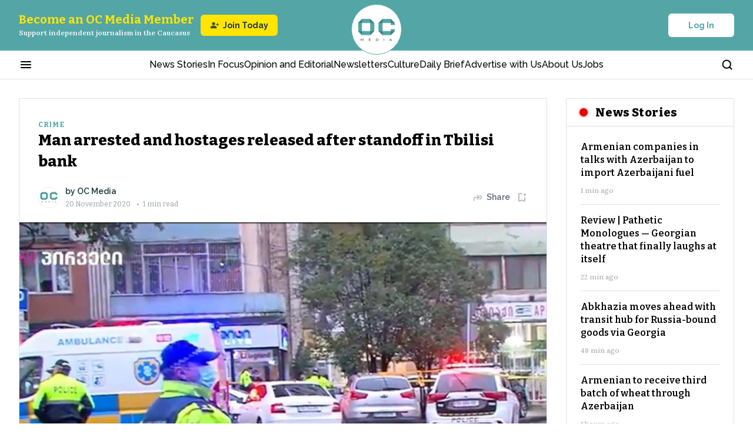

--- FILE ---
content_type: text/html; charset=utf-8
request_url: https://oc-media.org/hostage-situation-underway-in-tbilisi/
body_size: 67324
content:
<!DOCTYPE html><html lang="en" class="__variable_bbfc8c __variable_22ac5b __variable_a0ef65 __variable_b9c7ce __className_a0ef65 __variable_e245d5"><head><meta charSet="utf-8"/><meta name="viewport" content="width=device-width, initial-scale=1"/><link rel="preload" href="/_next/static/media/76fe1bda706a9e32-s.p.woff2" as="font" crossorigin="" type="font/woff2"/><link rel="preload" href="/_next/static/media/851c14db057e20c2-s.p.woff2" as="font" crossorigin="" type="font/woff2"/><link rel="preload" href="/_next/static/media/e4af272ccee01ff0-s.p.woff2" as="font" crossorigin="" type="font/woff2"/><link rel="preload" href="/_next/static/media/e807dee2426166ad-s.p.woff2" as="font" crossorigin="" type="font/woff2"/><link rel="preload" as="image" imageSrcSet="https://oc-media.org/oc-media-logo.png?w=64&amp;q=75 1x, https://oc-media.org/oc-media-logo.png?w=128&amp;q=75 2x" fetchPriority="high"/><link rel="preload" as="image" imageSrcSet="/_next/image/?url=https%3A%2F%2Foc-media.org%2Fcontent%2Fimages%2Fwordpress%2F2020%2F11%2FTsereteli-siege-.jpg&amp;w=384&amp;q=90 384w, /_next/image/?url=https%3A%2F%2Foc-media.org%2Fcontent%2Fimages%2Fwordpress%2F2020%2F11%2FTsereteli-siege-.jpg&amp;w=640&amp;q=90 640w, /_next/image/?url=https%3A%2F%2Foc-media.org%2Fcontent%2Fimages%2Fwordpress%2F2020%2F11%2FTsereteli-siege-.jpg&amp;w=750&amp;q=90 750w, /_next/image/?url=https%3A%2F%2Foc-media.org%2Fcontent%2Fimages%2Fwordpress%2F2020%2F11%2FTsereteli-siege-.jpg&amp;w=828&amp;q=90 828w, /_next/image/?url=https%3A%2F%2Foc-media.org%2Fcontent%2Fimages%2Fwordpress%2F2020%2F11%2FTsereteli-siege-.jpg&amp;w=1080&amp;q=90 1080w, /_next/image/?url=https%3A%2F%2Foc-media.org%2Fcontent%2Fimages%2Fwordpress%2F2020%2F11%2FTsereteli-siege-.jpg&amp;w=1200&amp;q=90 1200w, /_next/image/?url=https%3A%2F%2Foc-media.org%2Fcontent%2Fimages%2Fwordpress%2F2020%2F11%2FTsereteli-siege-.jpg&amp;w=1920&amp;q=90 1920w, /_next/image/?url=https%3A%2F%2Foc-media.org%2Fcontent%2Fimages%2Fwordpress%2F2020%2F11%2FTsereteli-siege-.jpg&amp;w=2048&amp;q=90 2048w, /_next/image/?url=https%3A%2F%2Foc-media.org%2Fcontent%2Fimages%2Fwordpress%2F2020%2F11%2FTsereteli-siege-.jpg&amp;w=3840&amp;q=90 3840w" imageSizes="50vw" fetchPriority="high"/><link rel="preload" as="image" imageSrcSet="https://assets.bucket.fourthestate.app/oc-media-prod/content/images/2025/11/Kalata-Web.gif?w=750&amp;q=75 1x, https://assets.bucket.fourthestate.app/oc-media-prod/content/images/2025/11/Kalata-Web.gif?w=1920&amp;q=75 2x" fetchPriority="high"/><link rel="preload" as="image" imageSrcSet="https://assets.bucket.fourthestate.app/oc-media-prod/content/images/2025/11/-------------------------300-x-250-px--2.gif?w=750&amp;q=75 1x, https://assets.bucket.fourthestate.app/oc-media-prod/content/images/2025/11/-------------------------300-x-250-px--2.gif?w=1920&amp;q=75 2x" fetchPriority="high"/><link rel="stylesheet" href="/_next/static/css/f337ffb658af0452.css" data-precedence="next"/><link rel="stylesheet" href="/_next/static/css/78ca097d88ac82fd.css" data-precedence="next"/><link rel="stylesheet" href="/_next/static/css/7fb0665279a65a13.css" data-precedence="next"/><link rel="stylesheet" href="/_next/static/css/ade922e980860ad6.css" data-precedence="next"/><link rel="stylesheet" href="/_next/static/css/3345e64170adbc91.css" data-precedence="next"/><link rel="stylesheet" href="/_next/static/css/45f54efbaa314b35.css" data-precedence="next"/><link rel="stylesheet" href="/_next/static/css/175347215381b65d.css" data-precedence="next"/><link rel="stylesheet" href="/_next/static/css/a72086cca4e9c0cc.css" data-precedence="next"/><link rel="stylesheet" href="/_next/static/css/128ed38a25f05135.css" data-precedence="next"/><link rel="stylesheet" href="/_next/static/css/e49326c7dd3465bd.css" data-precedence="next"/><link rel="stylesheet" href="/_next/static/css/1190380f91361ca3.css" data-precedence="next"/><link rel="stylesheet" href="/_next/static/css/9d9d3904b93be347.css" data-precedence="next"/><link rel="stylesheet" href="/_next/static/css/89f8d9484c229716.css" data-precedence="next"/><link rel="stylesheet" href="/_next/static/css/b6583159e631d110.css" data-precedence="next"/><link rel="stylesheet" href="/_next/static/css/40cfbba3378e606b.css" data-precedence="next"/><link rel="stylesheet" href="/_next/static/css/910cfbb989c2a94a.css" data-precedence="next"/><link rel="preload" as="script" fetchPriority="low" href="/_next/static/chunks/webpack-671f52c43bab4d49.js"/><script src="/_next/static/chunks/fd9d1056-f86510f4ef6ed03a.js" async=""></script><script src="/_next/static/chunks/7023-3a9e68d2d1febe0d.js" async=""></script><script src="/_next/static/chunks/main-app-051d837f4a0d4f12.js" async=""></script><script src="/_next/static/chunks/app/global-error-f5ed6783bf322bfe.js" async=""></script><script src="/_next/static/chunks/231-63a153beeef474f3.js" async=""></script><script src="/_next/static/chunks/8173-8420e589cda492e3.js" async=""></script><script src="/_next/static/chunks/9017-a3eac1f2e46697f8.js" async=""></script><script src="/_next/static/chunks/1116-ab2055012f25d116.js" async=""></script><script src="/_next/static/chunks/4085-070938eabfe98114.js" async=""></script><script src="/_next/static/chunks/9881-ea63d23e197fb0fb.js" async=""></script><script src="/_next/static/chunks/3463-a037bb233da2dc45.js" async=""></script><script src="/_next/static/chunks/2279-d335e62ef310cb50.js" async=""></script><script src="/_next/static/chunks/8219-d97070db4c8e949d.js" async=""></script><script src="/_next/static/chunks/6269-a1fd9f92d192516a.js" async=""></script><script src="/_next/static/chunks/6453-7e53b08a7c2bbc94.js" async=""></script><script src="/_next/static/chunks/4274-5328e0ea67123547.js" async=""></script><script src="/_next/static/chunks/4748-b15716c0ca06d565.js" async=""></script><script src="/_next/static/chunks/app/(post)/%5Bslug%5D/page-77d386447c05b4d3.js" async=""></script><script src="/_next/static/chunks/2322-471c3278d0a02160.js" async=""></script><script src="/_next/static/chunks/9613-e02f3166e3120abe.js" async=""></script><script src="/_next/static/chunks/757-2d4b710f0762abb7.js" async=""></script><script src="/_next/static/chunks/app/layout-d9fd85c937035cee.js" async=""></script><script src="/_next/static/chunks/app/error-1a4febfe02970f81.js" async=""></script><link rel="preload" href="https://app.varify.io/varify.js" as="script"/><link rel="preload" href="https://pagead2.googlesyndication.com/pagead/js/adsbygoogle.js?client=ca-pub-6256015800863825" as="script"/><title>Man arrested and hostages released after standoff in Tbilisi bank</title><meta name="description" content="A man who took 11 hostages at a bank in Tbilisi and made political demands on Facebook has been arrested following a standoff that lasted several hours.


Vazha Siradze, the Chief of the Patrol Police, told journalists that they had detained the hostage-taker and that all the hostages had been released unharmed.


Minutes before the end of the standoff, the Interior Ministry confirmed to journalists that the man had taken 11 hostages, including employees at the office of microfinance company BMC"/><meta name="referrer" content="no-referrer-when-downgrade"/><meta name="robots" content="max-image-preview:large"/><meta name="google-adsense-account" content="ca-pub-6256015800863825"/><meta name="twitter:url" content="https://oc-media.org/hostage-situation-underway-in-tbilisi/"/><meta name="twitter:label1" content="Written by"/><meta name="twitter:data1" content="OC Media"/><meta name="twitter:label2" content="Filed under"/><meta name="twitter:data2" content="Crime, Georgia"/><link rel="canonical" href="https://oc-media.org/hostage-situation-underway-in-tbilisi/"/><link rel="alternate" type="application/rss+xml" title="RSS Feed" href="https://oc-media.org/feed/"/><meta name="google-site-verification" content="Z7iE-WtG18H7fGhFNUvSz4QZ8ndf1xW-oeIgj0wdrJc"/><meta name="yandex-verification" content="8bc08513ef89ab76"/><meta property="og:title" content="Man arrested and hostages released after standoff in Tbilisi bank"/><meta property="og:description" content="A man who took 11 hostages at a bank in Tbilisi and made political demands on Facebook has been arrested following a standoff that lasted several hours.


Vazha Siradze, the Chief of the Patrol Police, told journalists that they had detained the hostage-taker and that all the hostages had been released unharmed.


Minutes before the end of the standoff, the Interior Ministry confirmed to journalists that the man had taken 11 hostages, including employees at the office of microfinance company BMC"/><meta property="og:url" content="https://oc-media.org/hostage-situation-underway-in-tbilisi/"/><meta property="og:site_name" content="OC Media"/><meta property="og:image" content="https://oc-media.org/content/images/wordpress/2020/11/Tsereteli-siege-.jpg"/><meta property="og:image:width" content="1240"/><meta property="og:image:height" content="698"/><meta property="og:type" content="article"/><meta property="article:published_time" content="2020-11-20T17:51:15.000Z"/><meta property="article:modified_time" content="2020-11-20T20:34:16.000Z"/><meta property="article:tag" content="Crime"/><meta property="article:tag" content="Georgia"/><meta name="twitter:card" content="summary_large_image"/><meta name="twitter:site" content="@ghost"/><meta name="twitter:title" content="Man arrested and hostages released after standoff in Tbilisi bank"/><meta name="twitter:description" content="A man who took 11 hostages at a bank in Tbilisi and made political demands on Facebook has been arrested following a standoff that lasted several hours.


Vazha Siradze, the Chief of the Patrol Police, told journalists that they had detained the hostage-taker and that all the hostages had been released unharmed.


Minutes before the end of the standoff, the Interior Ministry confirmed to journalists that the man had taken 11 hostages, including employees at the office of microfinance company BMC"/><meta name="twitter:image" content="https://oc-media.org/content/images/wordpress/2020/11/Tsereteli-siege-.jpg"/><meta name="twitter:image:width" content="1240"/><meta name="twitter:image:height" content="698"/><link rel="icon" href="https://oc-media.org/content/images/2024/12/oc-media-logo-1.png"/><meta name="next-size-adjust"/><script src="/_next/static/chunks/polyfills-78c92fac7aa8fdd8.js" noModule=""></script></head><body><script>(self.__next_s=self.__next_s||[]).push([0,{"children":"\n          window.varify = window.varify || {};\n          window.varify.iid = 4732;\n        ","id":"varify-init"}])</script><!--$!--><template data-dgst="BAILOUT_TO_CLIENT_SIDE_RENDERING"></template><!--/$--><header class="Header_h__Q2IPo"><div class="Header_hTopHeaderWrapper__m4mwi"><div class="container"><div class="HeaderTop_content___38_X"><div class="HeaderTop_supportWrapper__rhjB4"><button class="HeaderTop_menuBtn__HZt_q" aria-label="Burger menu button"><svg xmlns="http://www.w3.org/2000/svg" width="24" height="24" viewBox="0 0 24 24" fill="none"><mask id="mask0_9339_2612" maskUnits="userSpaceOnUse" x="0" y="0" width="24" height="24"><rect width="24" height="24" fill="#D9D9D9"></rect></mask><g mask="url(#mask0_9339_2612)"><path d="M4 18C3.71667 18 3.47917 17.9042 3.2875 17.7125C3.09583 17.5208 3 17.2833 3 17C3 16.7167 3.09583 16.4792 3.2875 16.2875C3.47917 16.0958 3.71667 16 4 16H20C20.2833 16 20.5208 16.0958 20.7125 16.2875C20.9042 16.4792 21 16.7167 21 17C21 17.2833 20.9042 17.5208 20.7125 17.7125C20.5208 17.9042 20.2833 18 20 18H4ZM4 13C3.71667 13 3.47917 12.9042 3.2875 12.7125C3.09583 12.5208 3 12.2833 3 12C3 11.7167 3.09583 11.4792 3.2875 11.2875C3.47917 11.0958 3.71667 11 4 11H20C20.2833 11 20.5208 11.0958 20.7125 11.2875C20.9042 11.4792 21 11.7167 21 12C21 12.2833 20.9042 12.5208 20.7125 12.7125C20.5208 12.9042 20.2833 13 20 13H4ZM4 8C3.71667 8 3.47917 7.90417 3.2875 7.7125C3.09583 7.52083 3 7.28333 3 7C3 6.71667 3.09583 6.47917 3.2875 6.2875C3.47917 6.09583 3.71667 6 4 6H20C20.2833 6 20.5208 6.09583 20.7125 6.2875C20.9042 6.47917 21 6.71667 21 7C21 7.28333 20.9042 7.52083 20.7125 7.7125C20.5208 7.90417 20.2833 8 20 8H4Z" fill="currentColor"></path></g></svg></button><button class="HeaderTop_searchBtn__Urvdd" aria-label="Search button"><svg xmlns="http://www.w3.org/2000/svg" width="21" height="20" viewBox="0 0 21 20" fill="none"><path d="M9.26664 15.8333C12.9485 15.8333 15.9333 12.8486 15.9333 9.16667C15.9333 5.48477 12.9485 2.5 9.26664 2.5C5.58474 2.5 2.59998 5.48477 2.59998 9.16667C2.59998 12.8486 5.58474 15.8333 9.26664 15.8333Z" stroke="currentColor" stroke-width="2" stroke-linecap="round" stroke-linejoin="round"></path><path d="M17.6 17.5L13.975 13.875" stroke="currentColor" stroke-width="2" stroke-linecap="round" stroke-linejoin="round"></path></svg></button></div><a class="HeaderTop_logoWrapper__9Salj" href="/"><img alt="Media logo" fetchPriority="high" loading="eager" width="62" height="39" decoding="async" data-nimg="1" style="color:transparent" srcSet="https://oc-media.org/oc-media-logo.png?w=64&amp;q=75 1x, https://oc-media.org/oc-media-logo.png?w=128&amp;q=75 2x" src="https://oc-media.org/oc-media-logo.png?w=128&amp;q=75"/></a><div class="HeaderTop_authWrapper__58uiE"><button type="button" class="Button_button__FKwxt Button_whiteType__4v0ru Button_defaultSize__PTnWn " style="width:auto"><span>Log In</span></button></div></div></div></div><div class="Header_hNavigationWrapper__cJlBz"><div class="container"><div class="HeaderNavigation_hNavigation__xL1oR"><div class="HeaderNavigation_hNavigationContainer__mrZ6H"><button class="HeaderNavigation_hMenuBtn___sGmZ" aria-label="Burger menu button"><svg xmlns="http://www.w3.org/2000/svg" width="24" height="24" viewBox="0 0 24 24" fill="none"><mask id="mask0_9339_2612" maskUnits="userSpaceOnUse" x="0" y="0" width="24" height="24"><rect width="24" height="24" fill="#D9D9D9"></rect></mask><g mask="url(#mask0_9339_2612)"><path d="M4 18C3.71667 18 3.47917 17.9042 3.2875 17.7125C3.09583 17.5208 3 17.2833 3 17C3 16.7167 3.09583 16.4792 3.2875 16.2875C3.47917 16.0958 3.71667 16 4 16H20C20.2833 16 20.5208 16.0958 20.7125 16.2875C20.9042 16.4792 21 16.7167 21 17C21 17.2833 20.9042 17.5208 20.7125 17.7125C20.5208 17.9042 20.2833 18 20 18H4ZM4 13C3.71667 13 3.47917 12.9042 3.2875 12.7125C3.09583 12.5208 3 12.2833 3 12C3 11.7167 3.09583 11.4792 3.2875 11.2875C3.47917 11.0958 3.71667 11 4 11H20C20.2833 11 20.5208 11.0958 20.7125 11.2875C20.9042 11.4792 21 11.7167 21 12C21 12.2833 20.9042 12.5208 20.7125 12.7125C20.5208 12.9042 20.2833 13 20 13H4ZM4 8C3.71667 8 3.47917 7.90417 3.2875 7.7125C3.09583 7.52083 3 7.28333 3 7C3 6.71667 3.09583 6.47917 3.2875 6.2875C3.47917 6.09583 3.71667 6 4 6H20C20.2833 6 20.5208 6.09583 20.7125 6.2875C20.9042 6.47917 21 6.71667 21 7C21 7.28333 20.9042 7.52083 20.7125 7.7125C20.5208 7.90417 20.2833 8 20 8H4Z" fill="currentColor"></path></g></svg></button><nav class="HeaderNavigation_hNavigationListWrapper__i2Hb7"><ul class="HeaderNavigation_hNavigationList__rysIK"><li class="HeaderNavigation_hNavigationItem__A9xQf"><a rel="dofollow" href="/news/">News Stories</a></li><li class="HeaderNavigation_hNavigationItem__A9xQf"><a rel="dofollow" href="/tag/in-focus/">In Focus</a></li><li class="HeaderNavigation_hNavigationItem__A9xQf"><a rel="dofollow" href="/tag/opinion-and-editorial/">Opinion and Editorial</a></li><li class="HeaderNavigation_hNavigationItem__A9xQf"><a rel="dofollow" href="/newsletters/">Newsletters</a></li><li class="HeaderNavigation_hNavigationItem__A9xQf"><a rel="dofollow" href="/tag/culture/">Culture</a></li><li class="HeaderNavigation_hNavigationItem__A9xQf"><a rel="dofollow" href="/daily-brief/">Daily Brief</a></li><li class="HeaderNavigation_hNavigationItem__A9xQf"><a rel="dofollow" href="/pages/advertise-with-us/">Advertise with Us</a></li><li class="HeaderNavigation_hNavigationItem__A9xQf"><a rel="dofollow" href="/about-us/">About Us</a></li><li class="HeaderNavigation_hNavigationItem__A9xQf"><a rel="dofollow" href="/work-for-us/">Jobs</a></li></ul></nav><button class="HeaderNavigation_hSearchBtn__C5jM3" aria-label="Search button"><svg xmlns="http://www.w3.org/2000/svg" width="21" height="20" viewBox="0 0 21 20" fill="none"><path d="M9.26664 15.8333C12.9485 15.8333 15.9333 12.8486 15.9333 9.16667C15.9333 5.48477 12.9485 2.5 9.26664 2.5C5.58474 2.5 2.59998 5.48477 2.59998 9.16667C2.59998 12.8486 5.58474 15.8333 9.26664 15.8333Z" stroke="currentColor" stroke-width="2" stroke-linecap="round" stroke-linejoin="round"></path><path d="M17.6 17.5L13.975 13.875" stroke="currentColor" stroke-width="2" stroke-linecap="round" stroke-linejoin="round"></path></svg></button></div></div></div></div></header><!--$!--><template data-dgst="BAILOUT_TO_CLIENT_SIDE_RENDERING"></template><!--/$--><!--$!--><template data-dgst="BAILOUT_TO_CLIENT_SIDE_RENDERING"></template><!--/$--><!--$!--><template data-dgst="BAILOUT_TO_CLIENT_SIDE_RENDERING"></template><!--/$--><main><script type="application/ld+json">{"@context":"https://schema.org","@type":"NewsArticle","isAccessibleForFree":"True","publisher":{"@context":"https://schema.org","@type":"NewsMediaOrganization","@id":"https://oc-media.org/#publisher","name":"OC Media","url":"https://oc-media.org/","logo":{"@type":"ImageObject","url":"https://oc-media.org/oc-media-square-logo.png"}},"author":{"@context":"https://schema.org","@type":"Person","name":"OC Media","description":"Open Caucasus Media brings you news, commentary, multimedia, and podcasts from the North and South Caucasus.","url":"https://oc-media.org/author/oc-media/","sameAs":[],"image":{"@type":"ImageObject","url":"https://oc-media.org/content/images/2024/12/OCMedia---white-background-inside-new--4-.png","width":1240,"height":698}},"headline":"Man arrested and hostages released after standoff in Tbilisi bank","description":"A man who took 11 hostages at a bank in Tbilisi and made political demands on Facebook has been arrested following a standoff that lasted several hours.\n\n\nVazha Siradze, the Chief of the Patrol Police, told journalists that they had detained the hostage-taker and that all the hostages had been released unharmed.\n\n\nMinutes before the end of the standoff, the Interior Ministry confirmed to journalists that the man had taken 11 hostages, including employees at the office of microfinance company BMC","url":"https://oc-media.org/hostage-situation-underway-in-tbilisi/","datePublished":"2020-11-20T17:51:15.000Z","dateModified":"2020-11-20T20:34:16.000Z","keywords":"Crime, Georgia","mainEntityOfPage":"https://oc-media.org/hostage-situation-underway-in-tbilisi/","image":{"@type":"ImageObject","url":"https://oc-media.org/content/images/wordpress/2020/11/Tsereteli-siege-.jpg","width":1240,"height":698}}</script><div class="PostDetails_wrapper__ZMXrP"><div class="container"><div class="PostDetails_postLayout__Fom_b"><div class="PostDetails_contentWrapper__6dJON"><div id="reading-progress-start"></div><article class="PostDetails_content__FPLsx"><div class="PostDetails_socialIconsWrapper__wcMSa"><div class="OurSocialsLinksSection_ourSocialsWrapper__GFG9r"><div class="OurSocials_list__BwhN_ OurSocials_vertical__M4em_"><a href="https://www.facebook.com/ocmediaorg" class="OurSocials_item__ma38o" aria-label="Facebook link"><svg xmlns="http://www.w3.org/2000/svg" width="18" height="18" viewBox="0 0 18 18" fill="none"><path d="M10.5 10.125H12.375L13.125 7.125H10.5V5.625C10.5 4.85297 10.5 4.125 12 4.125H13.125V1.60508C12.8807 1.57264 11.9573 1.5 10.9822 1.5C8.9463 1.5 7.5 2.74264 7.5 5.02478V7.125H5.25V10.125H7.5V16.5H10.5V10.125Z" fill="currentColor"></path></svg></a><a href="https://x.com/OCMediaorg" class="OurSocials_item__ma38o" aria-label="X link"><svg xmlns="http://www.w3.org/2000/svg" width="18" height="18" viewBox="0 0 18 18" fill="none"><path d="M13.6536 1.6875H16.1346L10.7144 7.8825L17.0909 16.3125H12.0981L8.1876 11.1997L3.71313 16.3125H1.23063L7.02813 9.68625L0.911133 1.6875H6.03063L9.56535 6.36075L13.6536 1.6875ZM12.7829 14.8275H14.1576L5.28363 3.0945H3.80838L12.7829 14.8275Z" fill="currentColor"></path></svg></a><a href="https://www.instagram.com/ocmedia_caucasus/" class="OurSocials_item__ma38o" aria-label="Instagram link"><svg xmlns="http://www.w3.org/2000/svg" width="18" height="18" viewBox="0 0 18 18" fill="none"><path fill-rule="evenodd" clip-rule="evenodd" d="M1 5.44444C1 4.2657 1.46825 3.13524 2.30175 2.30175C3.13524 1.46825 4.2657 1 5.44444 1H12.5556C13.7343 1 14.8648 1.46825 15.6983 2.30175C16.5317 3.13524 17 4.2657 17 5.44444V12.5556C17 13.7343 16.5317 14.8648 15.6983 15.6983C14.8648 16.5317 13.7343 17 12.5556 17H5.44444C4.2657 17 3.13524 16.5317 2.30175 15.6983C1.46825 14.8648 1 13.7343 1 12.5556V5.44444ZM5.44444 2.77778C4.7372 2.77778 4.05892 3.05873 3.55883 3.55883C3.05873 4.05892 2.77778 4.7372 2.77778 5.44444V12.5556C2.77778 13.2628 3.05873 13.9411 3.55883 14.4412C4.05892 14.9413 4.7372 15.2222 5.44444 15.2222H12.5556C13.2628 15.2222 13.9411 14.9413 14.4412 14.4412C14.9413 13.9411 15.2222 13.2628 15.2222 12.5556V5.44444C15.2222 4.7372 14.9413 4.05892 14.4412 3.55883C13.9411 3.05873 13.2628 2.77778 12.5556 2.77778H5.44444ZM12.1973 4.74578C12.1973 4.51003 12.291 4.28394 12.4577 4.11724C12.6244 3.95054 12.8505 3.85689 13.0862 3.85689H13.0951C13.3309 3.85689 13.557 3.95054 13.7236 4.11724C13.8903 4.28394 13.984 4.51003 13.984 4.74578C13.984 4.98153 13.8903 5.20762 13.7236 5.37432C13.557 5.54102 13.3309 5.63467 13.0951 5.63467H13.0862C12.8505 5.63467 12.6244 5.54102 12.4577 5.37432C12.291 5.20762 12.1973 4.98153 12.1973 4.74578ZM9 6.33333C8.29276 6.33333 7.61448 6.61428 7.11438 7.11438C6.61428 7.61448 6.33333 8.29276 6.33333 9C6.33333 9.70724 6.61428 10.3855 7.11438 10.8856C7.61448 11.3857 8.29276 11.6667 9 11.6667C9.70724 11.6667 10.3855 11.3857 10.8856 10.8856C11.3857 10.3855 11.6667 9.70724 11.6667 9C11.6667 8.29276 11.3857 7.61448 10.8856 7.11438C10.3855 6.61428 9.70724 6.33333 9 6.33333ZM4.55556 9C4.55556 7.82126 5.02381 6.6908 5.8573 5.8573C6.6908 5.02381 7.82126 4.55556 9 4.55556C10.1787 4.55556 11.3092 5.02381 12.1427 5.8573C12.9762 6.6908 13.4444 7.82126 13.4444 9C13.4444 10.1787 12.9762 11.3092 12.1427 12.1427C11.3092 12.9762 10.1787 13.4444 9 13.4444C7.82126 13.4444 6.6908 12.9762 5.8573 12.1427C5.02381 11.3092 4.55556 10.1787 4.55556 9Z" fill="currentColor"></path></svg></a><a href="https://www.linkedin.com/company/open-caucasus-media/" class="OurSocials_item__ma38o" aria-label="Linkedin link"><svg xmlns="http://www.w3.org/2000/svg" width="18" height="18" viewBox="0 0 18 18" fill="none"><path d="M5.20512 3.74995C5.20484 4.36068 4.83432 4.91026 4.26826 5.13955C3.70221 5.36884 3.05366 5.23204 2.62843 4.79366C2.2032 4.35528 2.08622 3.70286 2.33263 3.14405C2.57905 2.58524 3.13966 2.23162 3.75012 2.24995C4.56092 2.27428 5.20548 2.93878 5.20512 3.74995ZM5.25012 6.35995H2.25012V15.7499H5.25012V6.35995ZM9.99013 6.35995H7.00512V15.7499H9.96013V10.8224C9.96013 8.07742 13.5376 7.82242 13.5376 10.8224V15.7499H16.5001V9.80242C16.5001 5.17495 11.2051 5.34745 9.96013 7.61992L9.99013 6.35995Z" fill="currentColor"></path></svg></a><a href="https://t.me/ocmediaorg" class="OurSocials_item__ma38o" aria-label="Telegram link"><svg xmlns="http://www.w3.org/2000/svg" width="18" height="18" viewBox="0 0 18 18" fill="none"><g clip-path="url(#clip0_9555_783)"><path fill-rule="evenodd" clip-rule="evenodd" d="M14.833 3.32247C15.0183 3.24447 15.2212 3.21756 15.4204 3.24456C15.6197 3.27156 15.8081 3.35148 15.966 3.47599C16.1239 3.6005 16.2455 3.76506 16.3183 3.95254C16.391 4.14001 16.4121 4.34355 16.3795 4.54197L14.6785 14.8597C14.5135 15.855 13.4215 16.4257 12.5087 15.93C11.7452 15.5152 10.6112 14.8762 9.59123 14.2095C9.08123 13.8757 7.51898 12.807 7.71098 12.0465C7.87598 11.3962 10.501 8.95272 12.001 7.49997C12.5897 6.92922 12.3212 6.59997 11.626 7.12497C9.89948 8.42847 7.12748 10.4107 6.21098 10.9687C5.40248 11.4607 4.98098 11.5447 4.47698 11.4607C3.55748 11.3077 2.70473 11.0707 2.00873 10.782C1.06823 10.392 1.11398 9.09897 2.00798 8.72247L14.833 3.32247Z" fill="currentColor"></path></g><defs><clipPath id="clip0_9555_783"><rect width="18" height="18" fill="white"></rect></clipPath></defs></svg></a><a href="https://oc-media.org/feed" class="OurSocials_item__ma38o" aria-label="Rss Feed link"><svg xmlns="http://www.w3.org/2000/svg" width="18" height="18" viewBox="0 0 18 18" fill="none"><path fill-rule="evenodd" clip-rule="evenodd" d="M1.84235 2.15707C1.84235 1.8502 1.96434 1.55589 2.18148 1.3389C2.39862 1.12191 2.69313 1 3.00022 1C6.71319 1 10.2741 2.47396 12.8996 5.09762C15.525 7.72129 17 11.2797 17 14.9902C17 15.297 16.878 15.5913 16.6609 15.8083C16.4437 16.0253 16.1492 16.1472 15.8421 16.1472C15.535 16.1472 15.2405 16.0253 15.0234 15.8083C14.8063 15.5913 14.6843 15.297 14.6843 14.9902C14.684 11.8938 13.453 8.9243 11.2622 6.73472C9.07129 4.54514 6.09988 3.31476 3.00138 3.31415C2.69429 3.31415 2.39978 3.19224 2.18264 2.97525C1.9655 2.75825 1.84351 2.46395 1.84351 2.15707H1.84235ZM3.28389 12.4353C2.67817 12.4353 2.09725 12.6758 1.66894 13.1038C1.24062 13.5318 1 14.1124 1 14.7177C1 15.323 1.24062 15.9035 1.66894 16.3315C2.09725 16.7595 2.67817 17 3.28389 17C3.88962 17 4.47054 16.7595 4.89885 16.3315C5.32717 15.9035 5.56779 15.323 5.56779 14.7177C5.56779 14.1124 5.32717 13.5318 4.89885 13.1038C4.47054 12.6758 3.88962 12.4353 3.28389 12.4353ZM3.00022 6.44981C2.69313 6.44981 2.39862 6.57172 2.18148 6.78871C1.96434 7.0057 1.84235 7.30001 1.84235 7.60688C1.84235 7.91376 1.96434 8.20806 2.18148 8.42506C2.39862 8.64205 2.69313 8.76396 3.00022 8.76396C3.81836 8.76396 4.62849 8.92501 5.38435 9.23792C6.1402 9.55083 6.82697 10.0095 7.40543 10.5876C7.98389 11.1658 8.44272 11.8522 8.7557 12.6076C9.06869 13.363 9.2297 14.1726 9.22955 14.9902C9.22955 15.297 9.35154 15.5913 9.56868 15.8083C9.78582 16.0253 10.0803 16.1472 10.3874 16.1472C10.6945 16.1472 10.989 16.0253 11.2062 15.8083C11.4233 15.5913 11.5453 15.297 11.5453 14.9902C11.5453 12.7254 10.645 10.5535 9.04249 8.95204C7.43998 7.35063 5.26651 6.44981 3.00022 6.44981Z" fill="currentColor"></path></svg></a></div></div></div><div class="PostHero_heroContent__LJ5ut"><a class="PrimaryTag_tag__RD8kE PrimaryTag_light-theme__NrVED" href="/tag/crime/">Crime</a><h1 class="PostHero_heroTitle__f_MrQ">Man arrested and hostages released after standoff in Tbilisi bank</h1><div class="PostHero_postAuthorSmallWrapper__v8aEm"><div class="PostAuthors_author__E4zmj PostAuthors_light-theme___lVfT"><div class="PostAuthors_authorsAvatars__FSjo1"><a class="PostAuthors_authorAvatar__iU8GQ" href="https://oc-media.org/author/oc-media/"><div class="UserAvatar_userAvatar__aWfc5 undefined" style="width:36px;height:36px"><img aria-hidden="true" alt="Avatar" loading="lazy" width="36" height="36" decoding="async" data-nimg="1" style="color:transparent" srcSet="/_next/image/?url=https%3A%2F%2Foc-media.org%2Fcontent%2Fimages%2F2024%2F12%2FOCMedia---white-background-inside-new--4-.png&amp;w=48&amp;q=90 1x, /_next/image/?url=https%3A%2F%2Foc-media.org%2Fcontent%2Fimages%2F2024%2F12%2FOCMedia---white-background-inside-new--4-.png&amp;w=96&amp;q=90 2x" src="/_next/image/?url=https%3A%2F%2Foc-media.org%2Fcontent%2Fimages%2F2024%2F12%2FOCMedia---white-background-inside-new--4-.png&amp;w=96&amp;q=90"/></div></a></div><div class="PostAuthors_authorInfo__QENHS"><div class="PostAuthors_authorName__eh3vF">by<!-- --> <a class="PostAuthors_authorSectionName__EMO7U" href="/author/oc-media/">OC Media</a></div><time class="PostAuthors_dateWrapper__wQssN" dateTime="2020-11-20T17:51:15.000+00:00"><span class="PostAuthors_date__Pv6PK"></span><span>• </span>1<!-- --> min read</time></div></div><div class="PostHero_postActionsWrapper__dG1xY"><div class="SharedButton_wrapButton__ZPbQj PostHero_shareBtn__Ez_fG"><button class="SharedButton_toggleBtn__e1Qwt SharedButton_light-theme__yOR9s" aria-label="Share button"><svg xmlns="http://www.w3.org/2000/svg" width="20" height="20" viewBox="0 0 20 20" fill="none"><mask id="mask0_394_1254" maskUnits="userSpaceOnUse" x="0" y="0" width="20" height="20"><rect width="20" height="20" fill="#D9D9D9"></rect></mask><g mask="url(#mask0_394_1254)"><path d="M15.726 9.37504L13.0349 6.66308C12.8588 6.49169 12.7708 6.28837 12.7708 6.0531C12.7708 5.81785 12.8588 5.61055 13.0349 5.43121C13.2109 5.26182 13.4111 5.17712 13.6354 5.17712C13.8597 5.17712 14.0599 5.26514 14.236 5.44117L17.5599 8.76512C17.6423 8.84746 17.7049 8.94068 17.748 9.04479C17.791 9.14889 17.8125 9.25758 17.8125 9.37087C17.8125 9.48417 17.791 9.59286 17.748 9.69696C17.7049 9.80107 17.6437 9.8956 17.5643 9.98056L14.2568 13.2881C14.0841 13.4608 13.8804 13.548 13.6458 13.5496C13.4112 13.5513 13.2076 13.4674 13.0349 13.298C12.8588 13.1187 12.7682 12.9139 12.7629 12.6837C12.7576 12.4536 12.8413 12.2547 13.014 12.087L15.726 9.37504ZM10.5426 10.2396H6.94566C6.2811 10.2396 5.71739 10.4711 5.25453 10.9339C4.79167 11.3968 4.56024 11.9605 4.56024 12.625V14.9298C4.56024 15.1722 4.47716 15.3769 4.31099 15.5439C4.14484 15.7109 3.94119 15.7944 3.70003 15.7944C3.45888 15.7944 3.25376 15.7109 3.08468 15.5439C2.9156 15.3769 2.83105 15.1722 2.83105 14.9298V12.625C2.83105 11.4885 3.23268 10.5186 4.03593 9.71533C4.83918 8.91208 5.80909 8.51046 6.94566 8.51046H10.5426L8.71103 6.6581C8.53833 6.49003 8.45197 6.28837 8.45197 6.0531C8.45197 5.81785 8.53833 5.61055 8.71103 5.43121C8.88374 5.26182 9.0831 5.17712 9.3091 5.17712C9.5351 5.17712 9.73611 5.26514 9.91214 5.44117L13.2361 8.76512C13.3184 8.84746 13.3811 8.94068 13.4241 9.04479C13.4672 9.14889 13.4887 9.25758 13.4887 9.37087C13.4887 9.48417 13.4672 9.59286 13.4241 9.69696C13.3811 9.80107 13.3199 9.8956 13.2405 9.98056L9.93297 13.3089C9.76026 13.4816 9.5566 13.5688 9.32199 13.5705C9.0874 13.5721 8.88374 13.4883 8.71103 13.3189C8.53833 13.1395 8.44933 12.9322 8.44406 12.697C8.43878 12.4618 8.52248 12.2584 8.69518 12.087L10.5426 10.2396Z" fill="#ABAFB7"></path></g></svg>Share</button></div><button class="BookmarkBtn_btn__45a_Y BookmarkBtn_light-theme__U0bhW" aria-label="Add to Bookmarks button"><svg xmlns="http://www.w3.org/2000/svg" width="20" height="20" viewBox="0 0 20 20" fill="none"><mask id="mask0_4726_372" maskUnits="userSpaceOnUse" x="0" y="0" width="20" height="20"><rect width="20" height="20" fill="#D9D9D9"></rect></mask><g mask="url(#mask0_4726_372)"><path d="M10 15.1844L6.64452 16.6196C6.01258 16.8856 5.41339 16.8329 4.84696 16.4614C4.28053 16.0899 3.99731 15.5643 3.99731 14.8845V4.22648C3.99731 3.70172 4.1821 3.25455 4.55167 2.88498C4.92124 2.51541 5.3684 2.33063 5.89317 2.33063H9.86054C10.1265 2.33063 10.351 2.42211 10.534 2.60509C10.717 2.78806 10.8085 3.01255 10.8085 3.27856C10.8085 3.54456 10.717 3.76905 10.534 3.95202C10.351 4.13499 10.1265 4.22648 9.86054 4.22648H5.89317V14.8687L10 13.1069L14.1069 14.8687V10.1046C14.1069 9.83865 14.1984 9.61416 14.3814 9.43119C14.5643 9.24822 14.7888 9.15673 15.0548 9.15673C15.3208 9.15673 15.5453 9.24822 15.7283 9.43119C15.9113 9.61416 16.0028 9.83865 16.0028 10.1046V14.8845C16.0028 15.5643 15.7196 16.0899 15.1531 16.4614C14.5867 16.8329 13.9875 16.8856 13.3556 16.6196L10 15.1844ZM14.1418 5.8234H13.3832C13.1259 5.8234 12.9103 5.73523 12.7362 5.5589C12.5622 5.38256 12.4751 5.16638 12.4751 4.91036C12.4751 4.65431 12.5633 4.43896 12.7396 4.26429C12.916 4.08963 13.1321 4.00229 13.3882 4.00229H14.1418V3.24369C14.1418 2.9864 14.23 2.77073 14.4063 2.59669C14.5826 2.42265 14.7988 2.33563 15.0548 2.33563C15.3109 2.33563 15.5262 2.42265 15.7009 2.59669C15.8756 2.77073 15.9629 2.9864 15.9629 3.24369V4.00229H16.7215C16.9788 4.00229 17.1945 4.08931 17.3685 4.26336C17.5426 4.4374 17.6296 4.65306 17.6296 4.91036C17.6296 5.16638 17.5426 5.38256 17.3685 5.5589C17.1945 5.73523 16.9788 5.8234 16.7215 5.8234H15.9629V6.582C15.9629 6.83928 15.8759 7.05494 15.7018 7.22898C15.5278 7.40304 15.3121 7.49006 15.0548 7.49006C14.7988 7.49006 14.5826 7.4019 14.4063 7.22556C14.23 7.04923 14.1418 6.83305 14.1418 6.57702V5.8234Z" fill="currentColor"></path></g></svg></button></div></div></div><figure><div class="PostHero_heroImgWrapper__7dtI_"><div class="FeatureImg_imgWrapper__hEvpF"><img alt="Image via TV Pirveli." fetchPriority="high" loading="eager" decoding="async" data-nimg="fill" style="position:absolute;height:100%;width:100%;left:0;top:0;right:0;bottom:0;color:transparent" sizes="50vw" srcSet="/_next/image/?url=https%3A%2F%2Foc-media.org%2Fcontent%2Fimages%2Fwordpress%2F2020%2F11%2FTsereteli-siege-.jpg&amp;w=384&amp;q=90 384w, /_next/image/?url=https%3A%2F%2Foc-media.org%2Fcontent%2Fimages%2Fwordpress%2F2020%2F11%2FTsereteli-siege-.jpg&amp;w=640&amp;q=90 640w, /_next/image/?url=https%3A%2F%2Foc-media.org%2Fcontent%2Fimages%2Fwordpress%2F2020%2F11%2FTsereteli-siege-.jpg&amp;w=750&amp;q=90 750w, /_next/image/?url=https%3A%2F%2Foc-media.org%2Fcontent%2Fimages%2Fwordpress%2F2020%2F11%2FTsereteli-siege-.jpg&amp;w=828&amp;q=90 828w, /_next/image/?url=https%3A%2F%2Foc-media.org%2Fcontent%2Fimages%2Fwordpress%2F2020%2F11%2FTsereteli-siege-.jpg&amp;w=1080&amp;q=90 1080w, /_next/image/?url=https%3A%2F%2Foc-media.org%2Fcontent%2Fimages%2Fwordpress%2F2020%2F11%2FTsereteli-siege-.jpg&amp;w=1200&amp;q=90 1200w, /_next/image/?url=https%3A%2F%2Foc-media.org%2Fcontent%2Fimages%2Fwordpress%2F2020%2F11%2FTsereteli-siege-.jpg&amp;w=1920&amp;q=90 1920w, /_next/image/?url=https%3A%2F%2Foc-media.org%2Fcontent%2Fimages%2Fwordpress%2F2020%2F11%2FTsereteli-siege-.jpg&amp;w=2048&amp;q=90 2048w, /_next/image/?url=https%3A%2F%2Foc-media.org%2Fcontent%2Fimages%2Fwordpress%2F2020%2F11%2FTsereteli-siege-.jpg&amp;w=3840&amp;q=90 3840w" src="/_next/image/?url=https%3A%2F%2Foc-media.org%2Fcontent%2Fimages%2Fwordpress%2F2020%2F11%2FTsereteli-siege-.jpg&amp;w=3840&amp;q=90"/></div></div><figcaption class="PostHero_heroImgCaption__TliV3"><span>▲</span>Image via TV Pirveli.</figcaption></figure><div class="c-content "><div class="Loading_loader__tjyGg"><svg xmlns="http://www.w3.org/2000/svg" width="32" height="32" viewBox="0 0 24 24" style="color:var(--primary-color)"><path fill="currentColor" d="M12,1A11,11,0,1,0,23,12,11,11,0,0,0,12,1Zm0,19a8,8,0,1,1,8-8A8,8,0,0,1,12,20Z" opacity=".25"></path><path fill="currentColor" d="M12,4a8,8,0,0,1,7.89,6.7A1.53,1.53,0,0,0,21.38,12h0a1.5,1.5,0,0,0,1.48-1.75,11,11,0,0,0-21.72,0A1.5,1.5,0,0,0,2.62,12h0a1.53,1.53,0,0,0,1.49-1.3A8,8,0,0,1,12,4Z"><animateTransform attributeName="transform" dur="0.75s" repeatCount="indefinite" type="rotate" values="0 12 12;360 12 12"></animateTransform></path></svg></div><div id="article-banner" class="DontJustReadBanner_articleBanner__h0Wuo"><div class="DontJustReadBanner_articleBannerContent__kdLjz"><div class="DontJustReadBanner_articleBannerText__n6mMx"><h3 class="DontJustReadBanner_heading__fLxFa">Don’t just read the news,<!-- --> <span class="DontJustReadBanner_underline__Q0MIu">help create it</span>.</h3><p>For just $5 a month, you can fund reporting that gives you in-depth insight into the Caucasus.</p></div><a class="Button_button__FKwxt Button_yellowType__2CmKQ Button_bigSize__vTdif DontJustReadBanner_articleBannerLink__yhhhJ" style="width:auto" id="article-banner-link" href="/membership/?utm_source=Banner&amp;utm_medium=in+article&amp;utm_campaign=NKC2025&amp;utm_id=NKC2025"><span>JOIN TODAY</span></a></div></div><p><b>A man who took 11 hostages at a bank in Tbilisi and made political demands on Facebook has been arrested following a standoff that lasted several hours.</b></p>
<p><span style="font-weight:400">Vazha Siradze, the Chief of the Patrol Police, told journalists that they had detained the hostage-taker and that all the hostages had been released unharmed.</span></p>
<p><span style="font-weight:400">Minutes before the end of the standoff, the Interior Ministry confirmed to journalists that the man had taken 11 hostages, including employees at the office of microfinance company BMC. They said he had released two of them shortly after the standoff began and another six after several hours.</span></p>
<p><span style="font-weight:400">Siradze did not go into details about the attacker’s demands but referred to his statements ‘disseminated in the media’.</span></p>
<p><span style="font-weight:400">Georgian law enforcement units have mobilised near the Tsereteli Metro Station on its namesake avenue outside the MBC microfinance company on Friday evening.</span></p>
<p><span style="font-weight:400">During the standoff. a man claiming to be an employee of MBC broadcasted live via Facebook showing what appeared to be the hostage-taker holding an object in his hand and making demands. In a long rant, the alleged hostage-taker demanded that gambling be banned in Georgia and for the interest rate on bank loans to be limited to 7%. </span></p>
<p><span style="font-weight:400">He complained about pharmaceutical prices and demanded state control over them, and reprimanded MPs for failing to uphold such ideas. </span></p><!--$!--><template data-dgst="BAILOUT_TO_CLIENT_SIDE_RENDERING"></template><!--/$-->
<p><span style="font-weight:400">Another video, in which the news is heard playing in the background, the man demands that he be put live on TV. </span></p>
<p><span style="font-weight:400">The incident came four weeks after a man identified by the authorities as Badri Esebua </span><a href="https://oc-media.org/hostage-taker-remains-at-large-after-evading-police-in-zugdidi/"><span style="font-weight:400">fled the scene</span></a><span style="font-weight:400"> after taking 43 individuals hostage in the western Georgian city of Zugdidi. Esebua, who reportedly received $500,000 in cash, still remains at large.</span></p>
<p><span style="font-weight:400">Government critics reprimanded the authorities for their failure to arrest the perpetrator.</span></p>
</div><div class="ServerSideAdd_adWrapper__fO0x9 PostDetails_addBanner__U6hAd ServerSideAdd_desktop__eq32V"><div class="ServerSideAdd_innerContent__cn0mZ"><div class="image-container">
  <a href="https://kartulikalata.ge/en/main" target="_blank" rel="noopener noreferrer">
    <img alt="Description of image" fetchPriority="high" width="728" height="90" decoding="async" data-nimg="1" style="color:transparent;width:100%;height:auto;display:block" srcSet="https://assets.bucket.fourthestate.app/oc-media-prod/content/images/2025/11/Kalata-Web.gif?w=750&amp;q=75 1x, https://assets.bucket.fourthestate.app/oc-media-prod/content/images/2025/11/Kalata-Web.gif?w=1920&amp;q=75 2x" src="https://assets.bucket.fourthestate.app/oc-media-prod/content/images/2025/11/Kalata-Web.gif?w=1920&amp;q=75"/>
  </a>
</div></div></div><div class="ServerSideAdd_adWrapper__fO0x9 PostDetails_addBanner__U6hAd ServerSideAdd_mobile__chodv"><div class="ServerSideAdd_innerContent__cn0mZ"><div class="image-container">
  <a href="https://kartulikalata.ge/en/main" target="_blank" rel="noopener noreferrer">
    <img alt="Description of image" fetchPriority="high" width="728" height="90" decoding="async" data-nimg="1" style="color:transparent;width:100%;height:auto;display:block" srcSet="https://assets.bucket.fourthestate.app/oc-media-prod/content/images/2025/11/-------------------------300-x-250-px--2.gif?w=750&amp;q=75 1x, https://assets.bucket.fourthestate.app/oc-media-prod/content/images/2025/11/-------------------------300-x-250-px--2.gif?w=1920&amp;q=75 2x" src="https://assets.bucket.fourthestate.app/oc-media-prod/content/images/2025/11/-------------------------300-x-250-px--2.gif?w=1920&amp;q=75"/>
  </a>
</div></div></div><div class="PostTagsList_tagsList__7tdS1 PostDetails_tags__G0y6_"><a class="PostTagsList_tagItemWrapper__ss7ri" href="https://oc-media.org/tag/crime/"><div class="HorizontalTags_item__UrAyz ">Crime</div></a><a class="PostTagsList_tagItemWrapper__ss7ri" href="https://oc-media.org/tag/georgia/"><div class="HorizontalTags_item__UrAyz ">Georgia</div></a></div><div id="reading-progress-end"></div><div class="PostDetails_postAuthorBigWrapper__7GN5l"><div class="PostAuthorBig_author__OzwTm"><a href="https://oc-media.org/author/oc-media/"><div class="UserAvatar_userAvatar__aWfc5 undefined" style="width:80px;height:80px"><img aria-hidden="true" alt="Avatar" loading="lazy" width="80" height="80" decoding="async" data-nimg="1" style="color:transparent" srcSet="/_next/image/?url=https%3A%2F%2Foc-media.org%2Fcontent%2Fimages%2F2024%2F12%2FOCMedia---white-background-inside-new--4-.png&amp;w=96&amp;q=90 1x, /_next/image/?url=https%3A%2F%2Foc-media.org%2Fcontent%2Fimages%2F2024%2F12%2FOCMedia---white-background-inside-new--4-.png&amp;w=256&amp;q=90 2x" src="/_next/image/?url=https%3A%2F%2Foc-media.org%2Fcontent%2Fimages%2F2024%2F12%2FOCMedia---white-background-inside-new--4-.png&amp;w=256&amp;q=90"/></div></a><div class="PostAuthorBig_authorInfo__gb6jP"><div class="PostAuthorBig_authorName__QcilF"><a href="https://oc-media.org/author/oc-media/">OC Media</a><span> • </span><button class="SubscriptionAuthorBtn_onlyText__Y7UjN">Follow</button></div><div class="PostAuthorBig_authorData__sWW5k"><strong>3595</strong> articles<span>•</span><strong>0</strong> Followers</div><p class="PostAuthorBig_authorDescription__LHQUi">Open Caucasus Media brings you news, commentary, multimedia, and podcasts from the North and South Caucasus.</p></div></div></div></article><h2 class="PostDetails_sectionTitle__8OA9R">Related Articles</h2><div class="PostDetails_relatedArticlesWrapper__z3Kp8"><div class="PostCardsList_list__Kr5Me PostCardsList_list-view__i7JSc"><div class="PostCardsList_cardWrapper__Qa2bR"><article class="PostCard_card__mVxJt  PostCard_horizontal-view__ulx5D"><a class="PostCard_imageWrapper__P6i_k" href="/ingushetia-resident-sentenced-to-three-years-and-two-months-in-prison-in-crocus-city-hall-case/"><div class="FeatureImg_imgWrapper__hEvpF"><img alt="Mansur Tochiev. Photo: social media." loading="lazy" decoding="async" data-nimg="fill" style="position:absolute;height:100%;width:100%;left:0;top:0;right:0;bottom:0;color:transparent" sizes="50vw" srcSet="/_next/image/?url=https%3A%2F%2Fassets.bucket.fourthestate.app%2Foc-media-prod%2Fcontent%2Fimages%2F2025%2F12%2Fphoto_2025-12-08_14-45-30-582x388.jpg&amp;w=384&amp;q=50 384w, /_next/image/?url=https%3A%2F%2Fassets.bucket.fourthestate.app%2Foc-media-prod%2Fcontent%2Fimages%2F2025%2F12%2Fphoto_2025-12-08_14-45-30-582x388.jpg&amp;w=640&amp;q=50 640w, /_next/image/?url=https%3A%2F%2Fassets.bucket.fourthestate.app%2Foc-media-prod%2Fcontent%2Fimages%2F2025%2F12%2Fphoto_2025-12-08_14-45-30-582x388.jpg&amp;w=750&amp;q=50 750w, /_next/image/?url=https%3A%2F%2Fassets.bucket.fourthestate.app%2Foc-media-prod%2Fcontent%2Fimages%2F2025%2F12%2Fphoto_2025-12-08_14-45-30-582x388.jpg&amp;w=828&amp;q=50 828w, /_next/image/?url=https%3A%2F%2Fassets.bucket.fourthestate.app%2Foc-media-prod%2Fcontent%2Fimages%2F2025%2F12%2Fphoto_2025-12-08_14-45-30-582x388.jpg&amp;w=1080&amp;q=50 1080w, /_next/image/?url=https%3A%2F%2Fassets.bucket.fourthestate.app%2Foc-media-prod%2Fcontent%2Fimages%2F2025%2F12%2Fphoto_2025-12-08_14-45-30-582x388.jpg&amp;w=1200&amp;q=50 1200w, /_next/image/?url=https%3A%2F%2Fassets.bucket.fourthestate.app%2Foc-media-prod%2Fcontent%2Fimages%2F2025%2F12%2Fphoto_2025-12-08_14-45-30-582x388.jpg&amp;w=1920&amp;q=50 1920w, /_next/image/?url=https%3A%2F%2Fassets.bucket.fourthestate.app%2Foc-media-prod%2Fcontent%2Fimages%2F2025%2F12%2Fphoto_2025-12-08_14-45-30-582x388.jpg&amp;w=2048&amp;q=50 2048w, /_next/image/?url=https%3A%2F%2Fassets.bucket.fourthestate.app%2Foc-media-prod%2Fcontent%2Fimages%2F2025%2F12%2Fphoto_2025-12-08_14-45-30-582x388.jpg&amp;w=3840&amp;q=50 3840w" src="/_next/image/?url=https%3A%2F%2Fassets.bucket.fourthestate.app%2Foc-media-prod%2Fcontent%2Fimages%2F2025%2F12%2Fphoto_2025-12-08_14-45-30-582x388.jpg&amp;w=3840&amp;q=50"/></div></a><div class="PostCard_content__djrKJ"><a class="PrimaryTag_tag__RD8kE PrimaryTag_light-theme__NrVED" href="/tag/ingushetia/">Ingushetia</a><h3 class="PostCard_title__HlpVV"><a class="PostCardTitle_title__R4lmn " href="/ingushetia-resident-sentenced-to-three-years-and-two-months-in-prison-in-crocus-city-hall-case/">Ingushetia resident sentenced to three years and two months in prison in Crocus City Hall case</a></h3><div class="PostCardAuthor_author__5_c_p  PostCardAuthor_vertical-view__AVJ58"><a href="/author/elizavetachukharova/"><div class="UserAvatar_userAvatar__aWfc5 undefined" style="width:30px;height:30px"><img aria-hidden="true" alt="Avatar" loading="lazy" width="30" height="30" decoding="async" data-nimg="1" style="color:transparent" srcSet="/_next/image/?url=https%3A%2F%2Foc-media.org%2Fcontent%2Fimages%2F2024%2F12%2FElizaveta-Chukharova.png&amp;w=32&amp;q=90 1x, /_next/image/?url=https%3A%2F%2Foc-media.org%2Fcontent%2Fimages%2F2024%2F12%2FElizaveta-Chukharova.png&amp;w=64&amp;q=90 2x" src="/_next/image/?url=https%3A%2F%2Foc-media.org%2Fcontent%2Fimages%2F2024%2F12%2FElizaveta-Chukharova.png&amp;w=64&amp;q=90"/></div></a><div class="PostCardAuthor_authorInfo__e_JpZ"><div class="PostCardAuthor_authorName__leeNh">by <a href="https://oc-media.org/author/elizavetachukharova/">Elizaveta Chukharova</a></div><time class="PostCardAuthor_date__lrHmR" dateTime="2025-12-08T14:17:19.000+00:00"><span>•</span>3<!-- --> min read</time></div></div><p class="PostCardDescription_description__BHkwr PostCard_description__zhm0a">Mansur Tochiev was accused of unlawful possession of an explosive device.</p></div></article></div><div class="PostCardsList_cardWrapper__Qa2bR"><article class="PostCard_card__mVxJt  PostCard_horizontal-view__ulx5D"><a class="PostCard_imageWrapper__P6i_k" href="/man-killed-in-daghestan-after-attacking-police-officers-with-a-knife/"><div class="FeatureImg_imgWrapper__hEvpF"><img alt="Alan Gatamov. Photo: social media." loading="lazy" decoding="async" data-nimg="fill" style="position:absolute;height:100%;width:100%;left:0;top:0;right:0;bottom:0;color:transparent" sizes="50vw" srcSet="/_next/image/?url=https%3A%2F%2Fassets.bucket.fourthestate.app%2Foc-media-prod%2Fcontent%2Fimages%2F2025%2F12%2Fphoto_2025-12-01_11-03-07-960x640.jpg&amp;w=384&amp;q=50 384w, /_next/image/?url=https%3A%2F%2Fassets.bucket.fourthestate.app%2Foc-media-prod%2Fcontent%2Fimages%2F2025%2F12%2Fphoto_2025-12-01_11-03-07-960x640.jpg&amp;w=640&amp;q=50 640w, /_next/image/?url=https%3A%2F%2Fassets.bucket.fourthestate.app%2Foc-media-prod%2Fcontent%2Fimages%2F2025%2F12%2Fphoto_2025-12-01_11-03-07-960x640.jpg&amp;w=750&amp;q=50 750w, /_next/image/?url=https%3A%2F%2Fassets.bucket.fourthestate.app%2Foc-media-prod%2Fcontent%2Fimages%2F2025%2F12%2Fphoto_2025-12-01_11-03-07-960x640.jpg&amp;w=828&amp;q=50 828w, /_next/image/?url=https%3A%2F%2Fassets.bucket.fourthestate.app%2Foc-media-prod%2Fcontent%2Fimages%2F2025%2F12%2Fphoto_2025-12-01_11-03-07-960x640.jpg&amp;w=1080&amp;q=50 1080w, /_next/image/?url=https%3A%2F%2Fassets.bucket.fourthestate.app%2Foc-media-prod%2Fcontent%2Fimages%2F2025%2F12%2Fphoto_2025-12-01_11-03-07-960x640.jpg&amp;w=1200&amp;q=50 1200w, /_next/image/?url=https%3A%2F%2Fassets.bucket.fourthestate.app%2Foc-media-prod%2Fcontent%2Fimages%2F2025%2F12%2Fphoto_2025-12-01_11-03-07-960x640.jpg&amp;w=1920&amp;q=50 1920w, /_next/image/?url=https%3A%2F%2Fassets.bucket.fourthestate.app%2Foc-media-prod%2Fcontent%2Fimages%2F2025%2F12%2Fphoto_2025-12-01_11-03-07-960x640.jpg&amp;w=2048&amp;q=50 2048w, /_next/image/?url=https%3A%2F%2Fassets.bucket.fourthestate.app%2Foc-media-prod%2Fcontent%2Fimages%2F2025%2F12%2Fphoto_2025-12-01_11-03-07-960x640.jpg&amp;w=3840&amp;q=50 3840w" src="/_next/image/?url=https%3A%2F%2Fassets.bucket.fourthestate.app%2Foc-media-prod%2Fcontent%2Fimages%2F2025%2F12%2Fphoto_2025-12-01_11-03-07-960x640.jpg&amp;w=3840&amp;q=50"/></div></a><div class="PostCard_content__djrKJ"><a class="PrimaryTag_tag__RD8kE PrimaryTag_light-theme__NrVED" href="/tag/daghestan/">Daghestan</a><h3 class="PostCard_title__HlpVV"><a class="PostCardTitle_title__R4lmn " href="/man-killed-in-daghestan-after-attacking-police-officers-with-a-knife/">Man killed in Daghestan after attacking police officers with a knife</a></h3><div class="PostCardAuthor_author__5_c_p  PostCardAuthor_vertical-view__AVJ58"><a href="/author/elizavetachukharova/"><div class="UserAvatar_userAvatar__aWfc5 undefined" style="width:30px;height:30px"><img aria-hidden="true" alt="Avatar" loading="lazy" width="30" height="30" decoding="async" data-nimg="1" style="color:transparent" srcSet="/_next/image/?url=https%3A%2F%2Foc-media.org%2Fcontent%2Fimages%2F2024%2F12%2FElizaveta-Chukharova.png&amp;w=32&amp;q=90 1x, /_next/image/?url=https%3A%2F%2Foc-media.org%2Fcontent%2Fimages%2F2024%2F12%2FElizaveta-Chukharova.png&amp;w=64&amp;q=90 2x" src="/_next/image/?url=https%3A%2F%2Foc-media.org%2Fcontent%2Fimages%2F2024%2F12%2FElizaveta-Chukharova.png&amp;w=64&amp;q=90"/></div></a><div class="PostCardAuthor_authorInfo__e_JpZ"><div class="PostCardAuthor_authorName__leeNh">by <a href="https://oc-media.org/author/elizavetachukharova/">Elizaveta Chukharova</a></div><time class="PostCardAuthor_date__lrHmR" dateTime="2025-12-01T10:27:29.000+00:00"><span>•</span>2<!-- --> min read</time></div></div><p class="PostCardDescription_description__BHkwr PostCard_description__zhm0a">The motives for the man’s actions remain unknown.</p></div></article></div><div class="PostCardsList_cardWrapper__Qa2bR"><article class="PostCard_card__mVxJt  PostCard_horizontal-view__ulx5D"><a class="PostCard_imageWrapper__P6i_k" href="/court-in-kabarda-balkaria-examines-case-of-pensioners-murder-by-ex-soldier/"><div class="FeatureImg_imgWrapper__hEvpF"><img alt="Rustam Nogmov. Photo: social media." loading="lazy" decoding="async" data-nimg="fill" style="position:absolute;height:100%;width:100%;left:0;top:0;right:0;bottom:0;color:transparent" sizes="50vw" srcSet="/_next/image/?url=https%3A%2F%2Fassets.bucket.fourthestate.app%2Foc-media-prod%2Fcontent%2Fimages%2F2025%2F11%2Fphoto_2025-11-28_13-45-19-788x525.jpg&amp;w=384&amp;q=50 384w, /_next/image/?url=https%3A%2F%2Fassets.bucket.fourthestate.app%2Foc-media-prod%2Fcontent%2Fimages%2F2025%2F11%2Fphoto_2025-11-28_13-45-19-788x525.jpg&amp;w=640&amp;q=50 640w, /_next/image/?url=https%3A%2F%2Fassets.bucket.fourthestate.app%2Foc-media-prod%2Fcontent%2Fimages%2F2025%2F11%2Fphoto_2025-11-28_13-45-19-788x525.jpg&amp;w=750&amp;q=50 750w, /_next/image/?url=https%3A%2F%2Fassets.bucket.fourthestate.app%2Foc-media-prod%2Fcontent%2Fimages%2F2025%2F11%2Fphoto_2025-11-28_13-45-19-788x525.jpg&amp;w=828&amp;q=50 828w, /_next/image/?url=https%3A%2F%2Fassets.bucket.fourthestate.app%2Foc-media-prod%2Fcontent%2Fimages%2F2025%2F11%2Fphoto_2025-11-28_13-45-19-788x525.jpg&amp;w=1080&amp;q=50 1080w, /_next/image/?url=https%3A%2F%2Fassets.bucket.fourthestate.app%2Foc-media-prod%2Fcontent%2Fimages%2F2025%2F11%2Fphoto_2025-11-28_13-45-19-788x525.jpg&amp;w=1200&amp;q=50 1200w, /_next/image/?url=https%3A%2F%2Fassets.bucket.fourthestate.app%2Foc-media-prod%2Fcontent%2Fimages%2F2025%2F11%2Fphoto_2025-11-28_13-45-19-788x525.jpg&amp;w=1920&amp;q=50 1920w, /_next/image/?url=https%3A%2F%2Fassets.bucket.fourthestate.app%2Foc-media-prod%2Fcontent%2Fimages%2F2025%2F11%2Fphoto_2025-11-28_13-45-19-788x525.jpg&amp;w=2048&amp;q=50 2048w, /_next/image/?url=https%3A%2F%2Fassets.bucket.fourthestate.app%2Foc-media-prod%2Fcontent%2Fimages%2F2025%2F11%2Fphoto_2025-11-28_13-45-19-788x525.jpg&amp;w=3840&amp;q=50 3840w" src="/_next/image/?url=https%3A%2F%2Fassets.bucket.fourthestate.app%2Foc-media-prod%2Fcontent%2Fimages%2F2025%2F11%2Fphoto_2025-11-28_13-45-19-788x525.jpg&amp;w=3840&amp;q=50"/></div></a><div class="PostCard_content__djrKJ"><a class="PrimaryTag_tag__RD8kE PrimaryTag_light-theme__NrVED" href="/tag/kabarda-balkaria/">Kabarda–Balkaria</a><h3 class="PostCard_title__HlpVV"><a class="PostCardTitle_title__R4lmn " href="/court-in-kabarda-balkaria-examines-case-of-pensioners-murder-by-ex-soldier/">Court in Kabarda–Balkaria examines case of pensioner’s murder by ex-soldier</a></h3><div class="PostCardAuthor_author__5_c_p  PostCardAuthor_vertical-view__AVJ58"><a href="/author/elizavetachukharova/"><div class="UserAvatar_userAvatar__aWfc5 undefined" style="width:30px;height:30px"><img aria-hidden="true" alt="Avatar" loading="lazy" width="30" height="30" decoding="async" data-nimg="1" style="color:transparent" srcSet="/_next/image/?url=https%3A%2F%2Foc-media.org%2Fcontent%2Fimages%2F2024%2F12%2FElizaveta-Chukharova.png&amp;w=32&amp;q=90 1x, /_next/image/?url=https%3A%2F%2Foc-media.org%2Fcontent%2Fimages%2F2024%2F12%2FElizaveta-Chukharova.png&amp;w=64&amp;q=90 2x" src="/_next/image/?url=https%3A%2F%2Foc-media.org%2Fcontent%2Fimages%2F2024%2F12%2FElizaveta-Chukharova.png&amp;w=64&amp;q=90"/></div></a><div class="PostCardAuthor_authorInfo__e_JpZ"><div class="PostCardAuthor_authorName__leeNh">by <a href="https://oc-media.org/author/elizavetachukharova/">Elizaveta Chukharova</a></div><time class="PostCardAuthor_date__lrHmR" dateTime="2025-11-28T13:40:55.000+00:00"><span>•</span>3<!-- --> min read</time></div></div><p class="PostCardDescription_description__BHkwr PostCard_description__zhm0a">According to the investigation, Rustam Nogmov not only killed the 86-year-old woman but also desecrated her body.</p></div></article></div><div class="PostCardsList_cardWrapper__Qa2bR"><article class="PostCard_card__mVxJt  PostCard_horizontal-view__ulx5D"><a class="PostCard_imageWrapper__P6i_k" href="/court-awards-russian-singer-compensation-over-kidnapping-by-a-chechen-native/"><div class="FeatureImg_imgWrapper__hEvpF"><img alt="Avraam Russo. Photo: RIA Novosti." loading="lazy" decoding="async" data-nimg="fill" style="position:absolute;height:100%;width:100%;left:0;top:0;right:0;bottom:0;color:transparent" sizes="50vw" srcSet="/_next/image/?url=https%3A%2F%2Fassets.bucket.fourthestate.app%2Foc-media-prod%2Fcontent%2Fimages%2F2025%2F11%2F347641812886546-834x556.webp&amp;w=384&amp;q=50 384w, /_next/image/?url=https%3A%2F%2Fassets.bucket.fourthestate.app%2Foc-media-prod%2Fcontent%2Fimages%2F2025%2F11%2F347641812886546-834x556.webp&amp;w=640&amp;q=50 640w, /_next/image/?url=https%3A%2F%2Fassets.bucket.fourthestate.app%2Foc-media-prod%2Fcontent%2Fimages%2F2025%2F11%2F347641812886546-834x556.webp&amp;w=750&amp;q=50 750w, /_next/image/?url=https%3A%2F%2Fassets.bucket.fourthestate.app%2Foc-media-prod%2Fcontent%2Fimages%2F2025%2F11%2F347641812886546-834x556.webp&amp;w=828&amp;q=50 828w, /_next/image/?url=https%3A%2F%2Fassets.bucket.fourthestate.app%2Foc-media-prod%2Fcontent%2Fimages%2F2025%2F11%2F347641812886546-834x556.webp&amp;w=1080&amp;q=50 1080w, /_next/image/?url=https%3A%2F%2Fassets.bucket.fourthestate.app%2Foc-media-prod%2Fcontent%2Fimages%2F2025%2F11%2F347641812886546-834x556.webp&amp;w=1200&amp;q=50 1200w, /_next/image/?url=https%3A%2F%2Fassets.bucket.fourthestate.app%2Foc-media-prod%2Fcontent%2Fimages%2F2025%2F11%2F347641812886546-834x556.webp&amp;w=1920&amp;q=50 1920w, /_next/image/?url=https%3A%2F%2Fassets.bucket.fourthestate.app%2Foc-media-prod%2Fcontent%2Fimages%2F2025%2F11%2F347641812886546-834x556.webp&amp;w=2048&amp;q=50 2048w, /_next/image/?url=https%3A%2F%2Fassets.bucket.fourthestate.app%2Foc-media-prod%2Fcontent%2Fimages%2F2025%2F11%2F347641812886546-834x556.webp&amp;w=3840&amp;q=50 3840w" src="/_next/image/?url=https%3A%2F%2Fassets.bucket.fourthestate.app%2Foc-media-prod%2Fcontent%2Fimages%2F2025%2F11%2F347641812886546-834x556.webp&amp;w=3840&amp;q=50"/></div></a><div class="PostCard_content__djrKJ"><a class="PrimaryTag_tag__RD8kE PrimaryTag_light-theme__NrVED" href="/tag/chechnya/">Chechnya</a><h3 class="PostCard_title__HlpVV"><a class="PostCardTitle_title__R4lmn " href="/court-awards-russian-singer-compensation-over-kidnapping-by-a-chechen-native/">Court awards Russian singer compensation over kidnapping by a Chechen native</a></h3><div class="PostCardAuthor_author__5_c_p  PostCardAuthor_vertical-view__AVJ58"><a href="/author/elizavetachukharova/"><div class="UserAvatar_userAvatar__aWfc5 undefined" style="width:30px;height:30px"><img aria-hidden="true" alt="Avatar" loading="lazy" width="30" height="30" decoding="async" data-nimg="1" style="color:transparent" srcSet="/_next/image/?url=https%3A%2F%2Foc-media.org%2Fcontent%2Fimages%2F2024%2F12%2FElizaveta-Chukharova.png&amp;w=32&amp;q=90 1x, /_next/image/?url=https%3A%2F%2Foc-media.org%2Fcontent%2Fimages%2F2024%2F12%2FElizaveta-Chukharova.png&amp;w=64&amp;q=90 2x" src="/_next/image/?url=https%3A%2F%2Foc-media.org%2Fcontent%2Fimages%2F2024%2F12%2FElizaveta-Chukharova.png&amp;w=64&amp;q=90"/></div></a><div class="PostCardAuthor_authorInfo__e_JpZ"><div class="PostCardAuthor_authorName__leeNh">by <a href="https://oc-media.org/author/elizavetachukharova/">Elizaveta Chukharova</a></div><time class="PostCardAuthor_date__lrHmR" dateTime="2025-11-27T12:58:00.000+00:00"><span>•</span>2<!-- --> min read</time></div></div><p class="PostCardDescription_description__BHkwr PostCard_description__zhm0a">Tarkhan Eldukaev is required to pay moral compensation for the 2004 kidnapping of singer Avraam Russo.</p></div></article></div></div><div class="PostCardsLoadMore_btnWrapper__NY8Gm"><button type="button" class="Button_button__FKwxt Button_primaryType__2r5bq Button_defaultSize__PTnWn PostCardsLoadMore_btn__VjNtZ" style="width:auto"><span>Load more</span></button></div></div><h2 class="CategoryTitle_title__sbAX7 PostDetails_sectionTitle__8OA9R">Most Popular</h2><div class="MostPopular_list__LDXDE MostPopular_grid-type__23RMK PostDetails_mostPopular__o_RCw"><article class="MostPopular_item__ZAfpn"><div class="MostPopular_itemBody__SF4kN"><span class="MostPopular_itemNumber__4Hx6b">1<!-- -->.</span><div class="MostPopular_itemContent___oYR2"><a class="PrimaryTag_tag__RD8kE PrimaryTag_light-theme__NrVED" href="/tag/georgia/">Georgia</a><h3 class="MostPopular_itemTitle__PNdd6"><a href="/husband-of-georgias-us-ambassador-linked-to-moscow-firm-aiding-sanctioned-russian-businesses/">Husband of Georgia’s US Ambassador linked to Moscow firm aiding sanctioned Russian businesses</a></h3></div></div></article><article class="MostPopular_item__ZAfpn"><div class="MostPopular_itemBody__SF4kN"><span class="MostPopular_itemNumber__4Hx6b">2<!-- -->.</span><div class="MostPopular_itemContent___oYR2"><a class="PrimaryTag_tag__RD8kE PrimaryTag_light-theme__NrVED" href="/tag/georgia/">Georgia</a><h3 class="MostPopular_itemTitle__PNdd6"><a href="/georgia-to-stop-accepting-foreign-students-in-state-universities-as-of-next-academic-year/">Georgia to stop accepting foreign students in state universities as of next academic year</a></h3></div></div></article><article class="MostPopular_item__ZAfpn"><div class="MostPopular_itemBody__SF4kN"><span class="MostPopular_itemNumber__4Hx6b">3<!-- -->.</span><div class="MostPopular_itemContent___oYR2"><a class="PrimaryTag_tag__RD8kE PrimaryTag_light-theme__NrVED" href="/tag/reviews/">Reviews</a><h3 class="MostPopular_itemTitle__PNdd6"><a href="/review-9-month-contract-a-heart-wrenching-examination-of-georgias-surrogacy-industry/">Review | 9-Month Contract — a heart-wrenching examination of Georgia’s surrogacy industry</a></h3></div></div></article><article class="MostPopular_item__ZAfpn"><div class="MostPopular_itemBody__SF4kN"><span class="MostPopular_itemNumber__4Hx6b">4<!-- -->.</span><div class="MostPopular_itemContent___oYR2"><a class="PrimaryTag_tag__RD8kE PrimaryTag_light-theme__NrVED" href="/tag/chechnya/">Chechnya</a><h3 class="MostPopular_itemTitle__PNdd6"><a href="/brother-of-chechen-afd-member-a-convicted-killer-linked-to-kadyrov-investigation-finds/">Brother of Chechen AfD member a convicted killer linked to Kadyrov, investigation finds</a></h3></div></div></article><article class="MostPopular_item__ZAfpn"><div class="MostPopular_itemBody__SF4kN"><span class="MostPopular_itemNumber__4Hx6b">5<!-- -->.</span><div class="MostPopular_itemContent___oYR2"><a class="PrimaryTag_tag__RD8kE PrimaryTag_light-theme__NrVED" href="/tag/azerbaijan/">Azerbaijan</a><h3 class="MostPopular_itemTitle__PNdd6"><a href="/us-representative-luna-introduces-bill-to-end-aid-restrictions-on-azerbaijan/">US Representative Luna introduces bill to end aid restrictions on Azerbaijan</a></h3></div></div></article><article class="MostPopular_item__ZAfpn"><div class="MostPopular_itemBody__SF4kN"><span class="MostPopular_itemNumber__4Hx6b">6<!-- -->.</span><div class="MostPopular_itemContent___oYR2"><a class="PrimaryTag_tag__RD8kE PrimaryTag_light-theme__NrVED" href="/tag/abkhazia/">Abkhazia</a><h3 class="MostPopular_itemTitle__PNdd6"><a href="/abkhaz-activist-says-she-was-harassed-by-georgian-mafia-ahead-of-un-forum/">Abkhaz activist says she was harassed by ‘Georgian mafia’ ahead of UN forum</a></h3></div></div></article></div></div><div class="PostDetails_sideBanners__HSI3X"><div class="NewsStoriesFeed_liveNewsFeed__XAiwp PostDetails_newsStoriesWrapper__XhIxz"><div class="NewsStoriesFeed_header__WLJJS"><span class="NewsStoriesFeed_icon__S_Jt0"></span><h2 class="NewsStoriesFeed_title__7Hlsx"><a href="/news/">News Stories</a></h2></div><div class="NewsStoriesFeed_body__VA3w_"><div class="NewsStoriesFeedItem_item__Ve_yk"><h3 class="NewsStoriesFeedItem_itemTitle__gAwRg"><a href="/armenian-companies-in-talks-with-azerbaijan-to-import-azerbaijani-fuel/">Armenian companies in talks with Azerbaijan to import Azerbaijani fuel</a></h3><div class="NewsStoriesFeedItem_itemDate__w8gkI"></div></div><div class="NewsStoriesFeedItem_item__Ve_yk"><h3 class="NewsStoriesFeedItem_itemTitle__gAwRg"><a href="/review-pathetic-monologues-georgian-theatre-that-finally-laughs-at-itself/">Review | Pathetic Monologues — Georgian theatre that finally laughs at itself</a></h3><div class="NewsStoriesFeedItem_itemDate__w8gkI"></div></div><div class="NewsStoriesFeedItem_item__Ve_yk"><h3 class="NewsStoriesFeedItem_itemTitle__gAwRg"><a href="/abkhazia-moves-ahead-with-transit-hub-for-russia-bound-goods-via-georgia/">Abkhazia moves ahead with transit hub for Russia-bound goods via Georgia</a></h3><div class="NewsStoriesFeedItem_itemDate__w8gkI"></div></div><div class="NewsStoriesFeedItem_item__Ve_yk"><h3 class="NewsStoriesFeedItem_itemTitle__gAwRg"><a href="/armenian-to-receive-third-batch-of-wheat-through-azerbaijan/">Armenian to receive third batch of wheat through Azerbaijan</a></h3><div class="NewsStoriesFeedItem_itemDate__w8gkI"></div></div><div class="NewsStoriesFeedItem_item__Ve_yk"><h3 class="NewsStoriesFeedItem_itemTitle__gAwRg"><a href="/kadyrov-says-he-is-fed-up-to-the-neck-with-power/">Kadyrov says he is ‘fed up to the neck’ with power</a></h3><div class="NewsStoriesFeedItem_itemDate__w8gkI"></div></div><div class="NewsStoriesFeedItem_item__Ve_yk"><h3 class="NewsStoriesFeedItem_itemTitle__gAwRg"><a href="/georgia-creates-unified-mental-health-database-sparking-fears-of-exploitation/">Georgia creates unified mental health database, sparking fears of exploitation</a></h3><div class="NewsStoriesFeedItem_itemDate__w8gkI"></div></div><div class="NewsStoriesFeedItem_item__Ve_yk"><h3 class="NewsStoriesFeedItem_itemTitle__gAwRg"><a href="/azerbaijani-authorities-add-new-charges-against-opposition-leader-ali-karimlis-bodyguard/">Azerbaijani authorities add new charges against opposition leader Ali Karimli’s bodyguard</a></h3><div class="NewsStoriesFeedItem_itemDate__w8gkI"></div></div><div class="NewsStoriesFeedItem_item__Ve_yk"><h3 class="NewsStoriesFeedItem_itemTitle__gAwRg"><a href="/monday-15-december-2025/">Monday, 15 December 2025</a></h3><div class="NewsStoriesFeedItem_itemDate__w8gkI"></div></div><a class="ShowMoreBtn_showMoreBtn__fVe8E" href="/news/"><svg xmlns="http://www.w3.org/2000/svg" width="20" height="20" viewBox="0 0 20 20" fill="none"><rect width="20" height="20" rx="6" fill="#F5F7F9"></rect><mask id="mask0_781_25415" maskUnits="userSpaceOnUse" x="0" y="0" width="20" height="20"><rect width="20" height="20" fill="#D9D9D9"></rect></mask><g mask="url(#mask0_781_25415)"><path d="M9.99595 12.75C9.89595 12.75 9.8022 12.7327 9.7147 12.6979C9.6272 12.6632 9.54873 12.6111 9.47928 12.5417L5.52799 8.5904C5.37052 8.43292 5.29525 8.25349 5.3022 8.0521C5.30914 7.85071 5.389 7.67363 5.54178 7.52085C5.69456 7.36808 5.87164 7.29169 6.07303 7.29169C6.27442 7.29169 6.4515 7.36808 6.60428 7.52085L10.0001 10.9375L13.4168 7.52085C13.5696 7.36808 13.7466 7.29516 13.948 7.3021C14.1494 7.30905 14.3265 7.38891 14.4793 7.54169C14.6321 7.69446 14.7084 7.87155 14.7084 8.07294C14.7084 8.27433 14.6297 8.45337 14.4722 8.61006L10.5209 12.5417C10.4459 12.6111 10.3647 12.6632 10.2772 12.6979C10.1897 12.7327 10.0959 12.75 9.99595 12.75Z" fill="currentColor"></path></g></svg>Show more</a></div></div><div class="SideBanners_banners__4dAWT"><div><div class="NewslettersBanner_titleWrapper__Ou6Wb"><span class="NewslettersBanner_title__T824t">Our Newsletters</span></div><div class="NewslettersBanner_newsletterItemWrapper__jrXfI"><label class="NewsletterItem_customCheckbox__m0_lo"><img alt="OC Insider" loading="lazy" width="48" height="48" decoding="async" data-nimg="1" style="color:transparent" srcSet="/_next/image/?url=%2Foc-insader-logo.webp&amp;w=48&amp;q=90 1x, /_next/image/?url=%2Foc-insader-logo.webp&amp;w=96&amp;q=90 2x" src="/_next/image/?url=%2Foc-insader-logo.webp&amp;w=96&amp;q=90"/><div class="NewsletterItem_info__95ytm"><span class="NewsletterItem_title__tG06R">OC Insider</span><input type="checkbox" name="ocInsider"/><span class="NewsletterItem_checkmark__v1Mvc"><svg xmlns="http://www.w3.org/2000/svg" width="12" height="10" viewBox="0 0 12 10" fill="none"><path d="M11 1.25L4.125 8.125L1 5" stroke="white" stroke-width="2" stroke-linecap="round" stroke-linejoin="round"></path></svg></span></div></label><a class="NewslettersBanner_content__x0F5K" href="/the-day-riot-police-poisoned-me/"><div class="NewslettersBanner_infoWrapper__AxWpj"><div class="UserAvatar_userAvatar__aWfc5 NewslettersBanner_avatar__g0dst" style="width:48px;height:48px"><img aria-hidden="true" alt="Avatar" loading="lazy" width="48" height="48" decoding="async" data-nimg="1" style="color:transparent" srcSet="/_next/image/?url=https%3A%2F%2Foc-media.org%2Fcontent%2Fimages%2F2024%2F12%2FMariam-Nikuradze.jpg&amp;w=48&amp;q=90 1x, /_next/image/?url=https%3A%2F%2Foc-media.org%2Fcontent%2Fimages%2F2024%2F12%2FMariam-Nikuradze.jpg&amp;w=96&amp;q=90 2x" src="/_next/image/?url=https%3A%2F%2Foc-media.org%2Fcontent%2Fimages%2F2024%2F12%2FMariam-Nikuradze.jpg&amp;w=96&amp;q=90"/></div><div class="NewslettersBanner_authorInfo__SwTlg"><h3 class="NewslettersBanner_postTitle__4tCaj">The day riot police poisoned me</h3><time class="NewslettersBanner_date__i6yTC" dateTime="2025-12-11T13:18:46.000+00:00">11 December 2025</time><div class="NewslettersBanner_authorName__aR_TR">Mariam Nikuradze</div></div></div></a></div><div class="NewslettersBanner_newsletterItemWrapper__jrXfI"><label class="NewsletterItem_customCheckbox__m0_lo"><img alt="Culture Dispatch" loading="lazy" width="48" height="48" decoding="async" data-nimg="1" style="color:transparent" srcSet="/_next/image/?url=%2Fculture-dispatch-logo.webp&amp;w=48&amp;q=90 1x, /_next/image/?url=%2Fculture-dispatch-logo.webp&amp;w=96&amp;q=90 2x" src="/_next/image/?url=%2Fculture-dispatch-logo.webp&amp;w=96&amp;q=90"/><div class="NewsletterItem_info__95ytm"><span class="NewsletterItem_title__tG06R">Culture Dispatch</span><input type="checkbox" name="cultureDispatch"/><span class="NewsletterItem_checkmark__v1Mvc"><svg xmlns="http://www.w3.org/2000/svg" width="12" height="10" viewBox="0 0 12 10" fill="none"><path d="M11 1.25L4.125 8.125L1 5" stroke="white" stroke-width="2" stroke-linecap="round" stroke-linejoin="round"></path></svg></span></div></label></div><div class="NewslettersBanner_newsletterItemWrapper__jrXfI"><label class="NewsletterItem_customCheckbox__m0_lo"><img alt="Tracking the rise of authoritarianism in Georgia" loading="lazy" width="48" height="48" decoding="async" data-nimg="1" style="color:transparent" srcSet="/_next/image/?url=%2Fauthoritarism-in-georgia-logo.webp&amp;w=48&amp;q=90 1x, /_next/image/?url=%2Fauthoritarism-in-georgia-logo.webp&amp;w=96&amp;q=90 2x" src="/_next/image/?url=%2Fauthoritarism-in-georgia-logo.webp&amp;w=96&amp;q=90"/><div class="NewsletterItem_info__95ytm"><span class="NewsletterItem_title__tG06R">Tracking the rise of authoritarianism in Georgia</span><input type="checkbox" name="riseOfAuthoritarianismInGeorgia"/><span class="NewsletterItem_checkmark__v1Mvc"><svg xmlns="http://www.w3.org/2000/svg" width="12" height="10" viewBox="0 0 12 10" fill="none"><path d="M11 1.25L4.125 8.125L1 5" stroke="white" stroke-width="2" stroke-linecap="round" stroke-linejoin="round"></path></svg></span></div></label></div><div class="SubscribeNewsletter_subscribeNewslettersSection__ltTmn SubscribeNewsletter_oc-insider___jjEW NewslettersBanner_newsletterSection__8Vs97"><form><input id="newsletter-email" class="SubscribeNewsletter_subscribeInput__SPzgr" placeholder="Your email address" type="email" autoComplete="email" aria-label="Email address for newsletter subscription" aria-required="true" value=""/><button type="submit" disabled="" class="Button_button__FKwxt Button_primaryType__2r5bq Button_defaultSize__PTnWn " style="width:100%"><svg width="21" height="21" viewBox="0 0 21 21" fill="none" xmlns="http://www.w3.org/2000/svg"><mask id="mask0_11973_5" maskUnits="userSpaceOnUse" x="0" y="0" width="21" height="21"><rect x="0.5" y="0.5" width="20" height="20" fill="#D9D9D9"></rect></mask><g mask="url(#mask0_11973_5)"><path d="M3.83335 17.1667C3.37502 17.1667 2.98266 17.0035 2.65627 16.6771C2.32988 16.3507 2.16669 15.9583 2.16669 15.5V5.49999C2.16669 5.04166 2.32988 4.6493 2.65627 4.32291C2.98266 3.99652 3.37502 3.83332 3.83335 3.83332H12.25C12.1945 4.1111 12.1667 4.38888 12.1667 4.66666C12.1667 4.94443 12.1945 5.22221 12.25 5.49999H3.83335L10.5 9.66666L13.5417 7.77082C13.7361 7.95138 13.9479 8.10763 14.1771 8.23957C14.4063 8.37152 14.6459 8.4861 14.8959 8.58332L10.5 11.3333L3.83335 7.16666V15.5H17.1667V8.74999C17.4861 8.68055 17.7847 8.58332 18.0625 8.45832C18.3403 8.33332 18.5972 8.18055 18.8334 7.99999V15.5C18.8334 15.9583 18.6702 16.3507 18.3438 16.6771C18.0174 17.0035 17.625 17.1667 17.1667 17.1667H3.83335ZM16.3334 7.16666C15.6389 7.16666 15.0486 6.9236 14.5625 6.43749C14.0764 5.95138 13.8334 5.3611 13.8334 4.66666C13.8334 3.97221 14.0764 3.38193 14.5625 2.89582C15.0486 2.40971 15.6389 2.16666 16.3334 2.16666C17.0278 2.16666 17.6181 2.40971 18.1042 2.89582C18.5903 3.38193 18.8334 3.97221 18.8334 4.66666C18.8334 5.3611 18.5903 5.95138 18.1042 6.43749C17.6181 6.9236 17.0278 7.16666 16.3334 7.16666Z" fill="#54A6A6"></path></g></svg><span>SUBSCRIBE</span></button></form></div></div><div class="SupportUsBanner_wrapper__oJ4b3"><div class="SupportUsBanner_titleWrapper__is_KM"><svg width="55" height="54" viewBox="0 0 55 54" fill="none" xmlns="http://www.w3.org/2000/svg"><path fill-rule="evenodd" clip-rule="evenodd" d="M33.7172 9.3842C34.0605 8.57483 34.2505 7.6846 34.2505 6.75001C34.2505 6.57604 34.2439 6.4036 34.231 6.23293C35.5917 6.67365 36.8942 7.24438 38.1235 7.93056C38.883 8.35452 39.1551 9.31393 38.7311 10.0735C38.3071 10.833 37.3477 11.105 36.5882 10.6811C35.6757 10.1717 34.716 9.73669 33.7172 9.3842ZM21.2838 9.38418C20.2849 9.73668 19.3252 10.1717 18.4127 10.6811C17.6532 11.105 16.6937 10.833 16.2698 10.0735C15.8458 9.31393 16.1179 8.35452 16.8774 7.93056C18.1067 7.24437 19.4092 6.67363 20.77 6.23291C20.7571 6.40358 20.7505 6.57603 20.7505 6.75001C20.7505 7.6846 20.9404 8.57482 21.2838 9.38418ZM34.231 47.767C34.2439 47.5963 34.2505 47.4239 34.2505 47.25C34.2505 46.3154 34.0605 45.4251 33.7171 44.6157C34.716 44.2632 35.6757 43.8282 36.5882 43.3188C37.3477 42.8948 38.3071 43.1669 38.7311 43.9264C39.1551 44.686 38.883 45.6454 38.1235 46.0693C36.8942 46.7555 35.5917 47.3262 34.231 47.767ZM20.77 47.767C19.4092 47.3263 18.1067 46.7555 16.8774 46.0693C16.1179 45.6454 15.8458 44.686 16.2698 43.9264C16.6937 43.1669 17.6532 42.8948 18.4127 43.3188C19.3252 43.8282 20.285 44.2632 21.2838 44.6157C20.9404 45.4251 20.7505 46.3154 20.7505 47.25C20.7505 47.424 20.7571 47.5964 20.77 47.767ZM48.2674 33.7305C48.0968 33.7434 47.9244 33.75 47.7505 33.75C46.8158 33.75 45.9256 33.5601 45.1162 33.2167C44.7637 34.2155 44.3287 35.1752 43.8193 36.0877C43.3954 36.8472 43.6674 37.8066 44.4269 38.2306C45.1865 38.6546 46.1459 38.3825 46.5698 37.623C47.256 36.3937 47.8267 35.0912 48.2674 33.7305ZM48.2675 20.2695C48.0968 20.2566 47.9244 20.25 47.7505 20.25C46.8159 20.25 45.9256 20.44 45.1162 20.7834C44.7637 19.7845 44.3287 18.8248 43.8193 17.9122C43.3954 17.1527 43.6674 16.1932 44.4269 15.7693C45.1865 15.3453 46.1459 15.6174 46.5698 16.3769C47.256 17.6062 47.8268 18.9088 48.2675 20.2695ZM9.88471 33.2167C9.07532 33.5601 8.18508 33.75 7.25047 33.75C7.07651 33.75 6.90409 33.7434 6.73344 33.7305C7.17416 35.0912 7.74489 36.3937 8.43106 37.623C8.85502 38.3825 9.81443 38.6546 10.574 38.2306C11.3335 37.8066 11.6055 36.8472 11.1816 36.0877C10.6722 35.1752 10.2372 34.2155 9.88471 33.2167ZM9.88466 20.7833C10.2372 19.7845 10.6722 18.8247 11.1816 17.9122C11.6055 17.1527 11.3335 16.1932 10.574 15.7693C9.81443 15.3453 8.85502 15.6174 8.43106 16.3769C7.74486 17.6063 7.17412 18.9088 6.7334 20.2695C6.90406 20.2566 7.0765 20.25 7.25047 20.25C8.18506 20.25 9.07529 20.44 9.88466 20.7833Z" fill="#FFE501"></path><path d="M27.3544 23.9516C26.2989 24.1308 25.9402 23.4241 25.8419 22.7949C25.7161 22.0005 25.2339 21.3304 24.519 20.9552C23.3919 20.3307 21.5278 20.6776 20.7523 21.8518C18.8269 24.743 23.2063 29.5187 26.0968 31.8846C26.5946 32.2928 26.6977 33.0431 26.2989 33.548C25.8726 34.0946 25.0876 34.1623 24.5851 33.6959C20.0405 29.9757 16.1166 24.5566 18.7892 20.5439C20.1994 18.3786 23.4533 17.6755 25.6146 18.8654C26.1479 19.1447 26.6119 19.5112 26.9981 19.9422C27.3843 19.5017 27.8491 19.1289 28.3855 18.8481C30.506 17.677 33.741 18.4085 35.1252 20.5431C35.9605 21.7976 36.622 23.9494 35.0261 27.0798C34.7288 27.6657 34.0068 27.8875 33.4389 27.5941C32.8585 27.2984 32.628 26.5882 32.9238 26.007C33.8007 24.2869 33.8786 22.9278 33.1613 21.8518C32.4078 20.7059 30.5673 20.3244 29.4804 20.9387C28.7772 21.3068 28.3014 21.9832 28.1724 22.7949C28.0898 23.2911 27.8499 23.8674 27.3544 23.9516ZM36.4442 35.147L34.5558 33.2586L36.3554 32.3588C36.6251 32.2235 36.7942 31.9443 36.7887 31.6407C36.7832 31.3371 36.6039 31.065 36.3278 30.9392C36.3278 30.9392 29.4583 27.8167 29.434 27.8089C28.8614 27.6154 28.24 27.7569 27.8122 28.1856C27.3835 28.6135 27.2396 29.2348 27.4645 29.8774L30.5666 36.7004C30.6916 36.9764 30.9645 37.1557 31.2681 37.1613H31.2831C31.5804 37.1613 31.8533 36.9929 31.987 36.7263L32.8868 34.9268L34.7752 36.8152C35.2361 37.2753 35.9833 37.2753 36.4442 36.8152C36.9051 36.3543 36.9051 35.6079 36.4442 35.147Z" fill="#FFE501"></path><path fill-rule="evenodd" clip-rule="evenodd" d="M27.5 10.8C29.7368 10.8 31.55 8.98675 31.55 6.75C31.55 4.51325 29.7368 2.7 27.5 2.7C25.2632 2.7 23.45 4.51325 23.45 6.75C23.45 8.98675 25.2632 10.8 27.5 10.8ZM27.5 51.3C29.7368 51.3 31.55 49.4868 31.55 47.25C31.55 45.0132 29.7368 43.2 27.5 43.2C25.2632 43.2 23.45 45.0132 23.45 47.25C23.45 49.4868 25.2632 51.3 27.5 51.3ZM47.75 31.05C49.9868 31.05 51.8 29.2368 51.8 27C51.8 24.7632 49.9868 22.95 47.75 22.95C45.5132 22.95 43.7 24.7632 43.7 27C43.7 29.2368 45.5132 31.05 47.75 31.05ZM7.25 31.05C9.48675 31.05 11.3 29.2368 11.3 27C11.3 24.7632 9.48675 22.95 7.25 22.95C5.01325 22.95 3.2 24.7632 3.2 27C3.2 29.2368 5.01325 31.05 7.25 31.05ZM27.5 13.5C31.2279 13.5 34.25 10.4779 34.25 6.75C34.25 3.02208 31.2279 0 27.5 0C23.7721 0 20.75 3.02208 20.75 6.75C20.75 10.4779 23.7721 13.5 27.5 13.5ZM27.5 54C31.2279 54 34.25 50.9779 34.25 47.25C34.25 43.5221 31.2279 40.5 27.5 40.5C23.7721 40.5 20.75 43.5221 20.75 47.25C20.75 50.9779 23.7721 54 27.5 54ZM54.5 27C54.5 30.7279 51.4779 33.75 47.75 33.75C44.0221 33.75 41 30.7279 41 27C41 23.2721 44.0221 20.25 47.75 20.25C51.4779 20.25 54.5 23.2721 54.5 27ZM7.25 33.75C10.9779 33.75 14 30.7279 14 27C14 23.2721 10.9779 20.25 7.25 20.25C3.52208 20.25 0.5 23.2721 0.5 27C0.5 30.7279 3.52208 33.75 7.25 33.75Z" fill="#FFE501"></path></svg><h3 class="SupportUsBanner_title__BCIUS">Become an OC Media Member</h3></div><div class="SupportUsBanner_subtitle__4BKwg">Support independent journalism in the Caucasus</div><a class="Button_button__FKwxt Button_yellowType__2CmKQ Button_middleSize__tfYdD SupportUsBanner_linkButton__xaAPO" style="width:auto" href="/membership/"><svg xmlns="http://www.w3.org/2000/svg" width="16" height="16" viewBox="0 0 16 16" fill="none"><mask id="mask0_9339_2592" maskUnits="userSpaceOnUse" x="0" y="0" width="16" height="16"><rect width="16" height="16" fill="#D9D9D9"></rect></mask><g mask="url(#mask0_9339_2592)"><path d="M12.0003 7.33333H10.667C10.4781 7.33333 10.3198 7.26945 10.192 7.14167C10.0642 7.01389 10.0003 6.85556 10.0003 6.66667C10.0003 6.47778 10.0642 6.31945 10.192 6.19167C10.3198 6.06389 10.4781 6 10.667 6H12.0003V4.66667C12.0003 4.47778 12.0642 4.31945 12.192 4.19167C12.3198 4.06389 12.4781 4 12.667 4C12.8559 4 13.0142 4.06389 13.142 4.19167C13.2698 4.31945 13.3337 4.47778 13.3337 4.66667V6H14.667C14.8559 6 15.0142 6.06389 15.142 6.19167C15.2698 6.31945 15.3337 6.47778 15.3337 6.66667C15.3337 6.85556 15.2698 7.01389 15.142 7.14167C15.0142 7.26945 14.8559 7.33333 14.667 7.33333H13.3337V8.66667C13.3337 8.85556 13.2698 9.01389 13.142 9.14167C13.0142 9.26945 12.8559 9.33333 12.667 9.33333C12.4781 9.33333 12.3198 9.26945 12.192 9.14167C12.0642 9.01389 12.0003 8.85556 12.0003 8.66667V7.33333ZM6.00033 8C5.26699 8 4.63921 7.73889 4.11699 7.21667C3.59477 6.69445 3.33366 6.06667 3.33366 5.33333C3.33366 4.6 3.59477 3.97222 4.11699 3.45C4.63921 2.92778 5.26699 2.66667 6.00033 2.66667C6.73366 2.66667 7.36144 2.92778 7.88366 3.45C8.40588 3.97222 8.66699 4.6 8.66699 5.33333C8.66699 6.06667 8.40588 6.69445 7.88366 7.21667C7.36144 7.73889 6.73366 8 6.00033 8ZM0.666992 12V11.4667C0.666992 11.0889 0.764214 10.7417 0.958659 10.425C1.1531 10.1083 1.41144 9.86667 1.73366 9.7C2.42255 9.35556 3.12255 9.09722 3.83366 8.925C4.54477 8.75278 5.26699 8.66667 6.00033 8.66667C6.73366 8.66667 7.45588 8.75278 8.16699 8.925C8.8781 9.09722 9.5781 9.35556 10.267 9.7C10.5892 9.86667 10.8475 10.1083 11.042 10.425C11.2364 10.7417 11.3337 11.0889 11.3337 11.4667V12C11.3337 12.3667 11.2031 12.6806 10.942 12.9417C10.6809 13.2028 10.367 13.3333 10.0003 13.3333H2.00033C1.63366 13.3333 1.31977 13.2028 1.05866 12.9417C0.797548 12.6806 0.666992 12.3667 0.666992 12Z" fill="currentColor"></path></g></svg><span>Join Today</span></a></div><div class="DailyBriefBanner_wrapper__wnvR4"><a class="DailyBriefBanner_content__fHFvR" href="/monday-15-december-2025/"><span class="DailyBriefBanner_subtitle__2AIwz">The<br/>Caucasus</span><span class="DailyBriefBanner_title__Cl_j2">Daily Brief</span><span class="DailyBriefBanner_postTitle__85O7L">Monday, 15 December 2025</span><span class="DailyBriefBanner_label__pXEYs">Members only</span></a></div></div></div></div><h2 class="EditorsPicks_title__GzDtd">Editor‘s Picks</h2><div class="EditorsPicks_wrapper__z1fr5 EditorsPicks_list-view__Io7tX"><article class="PostCard_card__mVxJt EditorsPicks_cardWrapper___41ZW undefined"><a class="PostCard_imageWrapper__P6i_k" href="/georgia-rejects-asylum-request-from-family-of-detained-azerbaijani-activist/"><div class="FeatureImg_imgWrapper__hEvpF"><img alt="Georgia rejects asylum request from family of detained Azerbaijani activist" loading="lazy" decoding="async" data-nimg="fill" style="position:absolute;height:100%;width:100%;left:0;top:0;right:0;bottom:0;color:transparent" sizes="50vw" srcSet="/_next/image/?url=https%3A%2F%2Foc-media.org%2Fcontent%2Fimages%2F2024%2F12%2FSamir-Ashurov-12.16.2024-1024x683.jpg&amp;w=384&amp;q=50 384w, /_next/image/?url=https%3A%2F%2Foc-media.org%2Fcontent%2Fimages%2F2024%2F12%2FSamir-Ashurov-12.16.2024-1024x683.jpg&amp;w=640&amp;q=50 640w, /_next/image/?url=https%3A%2F%2Foc-media.org%2Fcontent%2Fimages%2F2024%2F12%2FSamir-Ashurov-12.16.2024-1024x683.jpg&amp;w=750&amp;q=50 750w, /_next/image/?url=https%3A%2F%2Foc-media.org%2Fcontent%2Fimages%2F2024%2F12%2FSamir-Ashurov-12.16.2024-1024x683.jpg&amp;w=828&amp;q=50 828w, /_next/image/?url=https%3A%2F%2Foc-media.org%2Fcontent%2Fimages%2F2024%2F12%2FSamir-Ashurov-12.16.2024-1024x683.jpg&amp;w=1080&amp;q=50 1080w, /_next/image/?url=https%3A%2F%2Foc-media.org%2Fcontent%2Fimages%2F2024%2F12%2FSamir-Ashurov-12.16.2024-1024x683.jpg&amp;w=1200&amp;q=50 1200w, /_next/image/?url=https%3A%2F%2Foc-media.org%2Fcontent%2Fimages%2F2024%2F12%2FSamir-Ashurov-12.16.2024-1024x683.jpg&amp;w=1920&amp;q=50 1920w, /_next/image/?url=https%3A%2F%2Foc-media.org%2Fcontent%2Fimages%2F2024%2F12%2FSamir-Ashurov-12.16.2024-1024x683.jpg&amp;w=2048&amp;q=50 2048w, /_next/image/?url=https%3A%2F%2Foc-media.org%2Fcontent%2Fimages%2F2024%2F12%2FSamir-Ashurov-12.16.2024-1024x683.jpg&amp;w=3840&amp;q=50 3840w" src="/_next/image/?url=https%3A%2F%2Foc-media.org%2Fcontent%2Fimages%2F2024%2F12%2FSamir-Ashurov-12.16.2024-1024x683.jpg&amp;w=3840&amp;q=50"/></div></a><div class="PostCard_content__djrKJ EditorsPicks_content__68VtW"><a class="PrimaryTag_tag__RD8kE PrimaryTag_light-theme__NrVED" href="/tag/azerbaijan/">Azerbaijan</a><h3 class="PostCard_title__HlpVV"><a class="PostCardTitle_title__R4lmn " href="/georgia-rejects-asylum-request-from-family-of-detained-azerbaijani-activist/">Georgia rejects asylum request from family of detained Azerbaijani activist</a></h3><div class="PostCardAuthor_author__5_c_p  PostCardAuthor_vertical-view__AVJ58"><a href="/author/aytanfarhadova/"><div class="UserAvatar_userAvatar__aWfc5 undefined" style="width:30px;height:30px"><img aria-hidden="true" alt="Avatar" loading="lazy" width="30" height="30" decoding="async" data-nimg="1" style="color:transparent" srcSet="/_next/image/?url=https%3A%2F%2Foc-media.org%2Fcontent%2Fimages%2F2024%2F12%2FAytan-Farhadova-1.jpg&amp;w=32&amp;q=90 1x, /_next/image/?url=https%3A%2F%2Foc-media.org%2Fcontent%2Fimages%2F2024%2F12%2FAytan-Farhadova-1.jpg&amp;w=64&amp;q=90 2x" src="/_next/image/?url=https%3A%2F%2Foc-media.org%2Fcontent%2Fimages%2F2024%2F12%2FAytan-Farhadova-1.jpg&amp;w=64&amp;q=90"/></div></a><div class="PostCardAuthor_authorInfo__e_JpZ"><div class="PostCardAuthor_authorName__leeNh">by <a href="https://oc-media.org/author/aytanfarhadova/">Aytan Farhadova</a></div><time class="PostCardAuthor_date__lrHmR" dateTime="2024-12-16T21:09:15.000+00:00"><span>•</span>2<!-- --> min read</time></div></div></div></article><article class="PostCard_card__mVxJt EditorsPicks_cardWrapper___41ZW undefined"><a class="PostCard_imageWrapper__P6i_k" href="/russian-authorities-charge-yangulbaevs-detained-mother-with-assaulting-prison-guard/"><div class="FeatureImg_imgWrapper__hEvpF"><img alt="Russian authorities charge Yangulbaev’s detained mother with assaulting prison guard" loading="lazy" decoding="async" data-nimg="fill" style="position:absolute;height:100%;width:100%;left:0;top:0;right:0;bottom:0;color:transparent" sizes="50vw" srcSet="/_next/image/?url=https%3A%2F%2Foc-media.org%2Fcontent%2Fimages%2F2024%2F12%2FZarema-Musaeva-12.16.2024-1024x683.jpg&amp;w=384&amp;q=50 384w, /_next/image/?url=https%3A%2F%2Foc-media.org%2Fcontent%2Fimages%2F2024%2F12%2FZarema-Musaeva-12.16.2024-1024x683.jpg&amp;w=640&amp;q=50 640w, /_next/image/?url=https%3A%2F%2Foc-media.org%2Fcontent%2Fimages%2F2024%2F12%2FZarema-Musaeva-12.16.2024-1024x683.jpg&amp;w=750&amp;q=50 750w, /_next/image/?url=https%3A%2F%2Foc-media.org%2Fcontent%2Fimages%2F2024%2F12%2FZarema-Musaeva-12.16.2024-1024x683.jpg&amp;w=828&amp;q=50 828w, /_next/image/?url=https%3A%2F%2Foc-media.org%2Fcontent%2Fimages%2F2024%2F12%2FZarema-Musaeva-12.16.2024-1024x683.jpg&amp;w=1080&amp;q=50 1080w, /_next/image/?url=https%3A%2F%2Foc-media.org%2Fcontent%2Fimages%2F2024%2F12%2FZarema-Musaeva-12.16.2024-1024x683.jpg&amp;w=1200&amp;q=50 1200w, /_next/image/?url=https%3A%2F%2Foc-media.org%2Fcontent%2Fimages%2F2024%2F12%2FZarema-Musaeva-12.16.2024-1024x683.jpg&amp;w=1920&amp;q=50 1920w, /_next/image/?url=https%3A%2F%2Foc-media.org%2Fcontent%2Fimages%2F2024%2F12%2FZarema-Musaeva-12.16.2024-1024x683.jpg&amp;w=2048&amp;q=50 2048w, /_next/image/?url=https%3A%2F%2Foc-media.org%2Fcontent%2Fimages%2F2024%2F12%2FZarema-Musaeva-12.16.2024-1024x683.jpg&amp;w=3840&amp;q=50 3840w" src="/_next/image/?url=https%3A%2F%2Foc-media.org%2Fcontent%2Fimages%2F2024%2F12%2FZarema-Musaeva-12.16.2024-1024x683.jpg&amp;w=3840&amp;q=50"/></div></a><div class="PostCard_content__djrKJ EditorsPicks_content__68VtW"><a class="PrimaryTag_tag__RD8kE PrimaryTag_light-theme__NrVED" href="/tag/1adat/">1adat</a><h3 class="PostCard_title__HlpVV"><a class="PostCardTitle_title__R4lmn " href="/russian-authorities-charge-yangulbaevs-detained-mother-with-assaulting-prison-guard/">Russian authorities charge Yangulbaev’s detained mother with assaulting prison guard</a></h3><div class="PostCardAuthor_author__5_c_p  PostCardAuthor_vertical-view__AVJ58"><a href="/author/elizavetachukharova/"><div class="UserAvatar_userAvatar__aWfc5 undefined" style="width:30px;height:30px"><img aria-hidden="true" alt="Avatar" loading="lazy" width="30" height="30" decoding="async" data-nimg="1" style="color:transparent" srcSet="/_next/image/?url=https%3A%2F%2Foc-media.org%2Fcontent%2Fimages%2F2024%2F12%2FElizaveta-Chukharova.png&amp;w=32&amp;q=90 1x, /_next/image/?url=https%3A%2F%2Foc-media.org%2Fcontent%2Fimages%2F2024%2F12%2FElizaveta-Chukharova.png&amp;w=64&amp;q=90 2x" src="/_next/image/?url=https%3A%2F%2Foc-media.org%2Fcontent%2Fimages%2F2024%2F12%2FElizaveta-Chukharova.png&amp;w=64&amp;q=90"/></div></a><div class="PostCardAuthor_authorInfo__e_JpZ"><div class="PostCardAuthor_authorName__leeNh">by <a href="https://oc-media.org/author/elizavetachukharova/">Elizaveta Chukharova</a></div><time class="PostCardAuthor_date__lrHmR" dateTime="2024-12-16T21:05:53.000+00:00"><span>•</span>3<!-- --> min read</time></div></div></div></article><article class="PostCard_card__mVxJt EditorsPicks_cardWrapper___41ZW undefined"><a class="PostCard_imageWrapper__P6i_k" href="/georgian-dream-satellite-party-peoples-power-will-exit-majority-to-create-healthy-opposition/"><div class="FeatureImg_imgWrapper__hEvpF"><img alt="Guram Macharashvili addressing the parliament on 12 December. Image: Parliament of Georgia" loading="lazy" decoding="async" data-nimg="fill" style="position:absolute;height:100%;width:100%;left:0;top:0;right:0;bottom:0;color:transparent" sizes="50vw" srcSet="/_next/image/?url=https%3A%2F%2Foc-media.org%2Fcontent%2Fimages%2Fwordpress%2F2024%2F12%2Fcover-image-Macharashvili.jpg&amp;w=384&amp;q=50 384w, /_next/image/?url=https%3A%2F%2Foc-media.org%2Fcontent%2Fimages%2Fwordpress%2F2024%2F12%2Fcover-image-Macharashvili.jpg&amp;w=640&amp;q=50 640w, /_next/image/?url=https%3A%2F%2Foc-media.org%2Fcontent%2Fimages%2Fwordpress%2F2024%2F12%2Fcover-image-Macharashvili.jpg&amp;w=750&amp;q=50 750w, /_next/image/?url=https%3A%2F%2Foc-media.org%2Fcontent%2Fimages%2Fwordpress%2F2024%2F12%2Fcover-image-Macharashvili.jpg&amp;w=828&amp;q=50 828w, /_next/image/?url=https%3A%2F%2Foc-media.org%2Fcontent%2Fimages%2Fwordpress%2F2024%2F12%2Fcover-image-Macharashvili.jpg&amp;w=1080&amp;q=50 1080w, /_next/image/?url=https%3A%2F%2Foc-media.org%2Fcontent%2Fimages%2Fwordpress%2F2024%2F12%2Fcover-image-Macharashvili.jpg&amp;w=1200&amp;q=50 1200w, /_next/image/?url=https%3A%2F%2Foc-media.org%2Fcontent%2Fimages%2Fwordpress%2F2024%2F12%2Fcover-image-Macharashvili.jpg&amp;w=1920&amp;q=50 1920w, /_next/image/?url=https%3A%2F%2Foc-media.org%2Fcontent%2Fimages%2Fwordpress%2F2024%2F12%2Fcover-image-Macharashvili.jpg&amp;w=2048&amp;q=50 2048w, /_next/image/?url=https%3A%2F%2Foc-media.org%2Fcontent%2Fimages%2Fwordpress%2F2024%2F12%2Fcover-image-Macharashvili.jpg&amp;w=3840&amp;q=50 3840w" src="/_next/image/?url=https%3A%2F%2Foc-media.org%2Fcontent%2Fimages%2Fwordpress%2F2024%2F12%2Fcover-image-Macharashvili.jpg&amp;w=3840&amp;q=50"/></div></a><div class="PostCard_content__djrKJ EditorsPicks_content__68VtW"><a class="PrimaryTag_tag__RD8kE PrimaryTag_light-theme__NrVED" href="/tag/bidzina-ivanishvili/">Bidzina Ivanishvili</a><h3 class="PostCard_title__HlpVV"><a class="PostCardTitle_title__R4lmn " href="/georgian-dream-satellite-party-peoples-power-will-exit-majority-to-create-healthy-opposition/">Georgian Dream satellite party People’s Power will exit majority to create ‘healthy opposition’</a></h3><div class="PostCardAuthor_author__5_c_p  PostCardAuthor_vertical-view__AVJ58"><a href="/author/shota-kincha/"><div class="UserAvatar_userAvatar__aWfc5 undefined" style="width:30px;height:30px"><img aria-hidden="true" alt="Avatar" loading="lazy" width="30" height="30" decoding="async" data-nimg="1" style="color:transparent" srcSet="/_next/image/?url=https%3A%2F%2Foc-media.org%2Fcontent%2Fimages%2F2024%2F12%2FShota-Kincha-2.jpg&amp;w=32&amp;q=90 1x, /_next/image/?url=https%3A%2F%2Foc-media.org%2Fcontent%2Fimages%2F2024%2F12%2FShota-Kincha-2.jpg&amp;w=64&amp;q=90 2x" src="/_next/image/?url=https%3A%2F%2Foc-media.org%2Fcontent%2Fimages%2F2024%2F12%2FShota-Kincha-2.jpg&amp;w=64&amp;q=90"/></div></a><div class="PostCardAuthor_authorInfo__e_JpZ"><div class="PostCardAuthor_authorName__leeNh">by <a href="https://oc-media.org/author/shota-kincha/">Shota Kincha</a></div><time class="PostCardAuthor_date__lrHmR" dateTime="2024-12-13T17:31:50.000+00:00"><span>•</span>3<!-- --> min read</time></div></div></div></article></div></div></div></main><div class="Footer_wrapper__nt1_3"><div class="container Footer_container__44wRa"><div class="Footer_leftSide__L9x_o"><div class="Footer_supportUsWrapper__w3TGJ"><a class="Footer_logoWrapper__adrES" href="/"><img alt="Media logo" fetchPriority="high" loading="eager" width="62" height="39" decoding="async" data-nimg="1" style="color:transparent" srcSet="https://oc-media.org/oc-media-logo.png?w=64&amp;q=75 1x, https://oc-media.org/oc-media-logo.png?w=128&amp;q=75 2x" src="https://oc-media.org/oc-media-logo.png?w=128&amp;q=75"/></a><div class="Footer_supportUs__0or_e"><div><h3 class="Footer_title__f0Jji">Become an OC Media Member</h3><div class="Footer_subtitle__yZyXy">Support independent journalism in the Caucasus</div></div><a class="Button_button__FKwxt Button_yellowType__2CmKQ Button_defaultSize__PTnWn Footer_linkButton__Tx4B7" style="width:auto" href="/membership/"><svg xmlns="http://www.w3.org/2000/svg" width="16" height="16" viewBox="0 0 16 16" fill="none"><mask id="mask0_9339_2592" maskUnits="userSpaceOnUse" x="0" y="0" width="16" height="16"><rect width="16" height="16" fill="#D9D9D9"></rect></mask><g mask="url(#mask0_9339_2592)"><path d="M12.0003 7.33333H10.667C10.4781 7.33333 10.3198 7.26945 10.192 7.14167C10.0642 7.01389 10.0003 6.85556 10.0003 6.66667C10.0003 6.47778 10.0642 6.31945 10.192 6.19167C10.3198 6.06389 10.4781 6 10.667 6H12.0003V4.66667C12.0003 4.47778 12.0642 4.31945 12.192 4.19167C12.3198 4.06389 12.4781 4 12.667 4C12.8559 4 13.0142 4.06389 13.142 4.19167C13.2698 4.31945 13.3337 4.47778 13.3337 4.66667V6H14.667C14.8559 6 15.0142 6.06389 15.142 6.19167C15.2698 6.31945 15.3337 6.47778 15.3337 6.66667C15.3337 6.85556 15.2698 7.01389 15.142 7.14167C15.0142 7.26945 14.8559 7.33333 14.667 7.33333H13.3337V8.66667C13.3337 8.85556 13.2698 9.01389 13.142 9.14167C13.0142 9.26945 12.8559 9.33333 12.667 9.33333C12.4781 9.33333 12.3198 9.26945 12.192 9.14167C12.0642 9.01389 12.0003 8.85556 12.0003 8.66667V7.33333ZM6.00033 8C5.26699 8 4.63921 7.73889 4.11699 7.21667C3.59477 6.69445 3.33366 6.06667 3.33366 5.33333C3.33366 4.6 3.59477 3.97222 4.11699 3.45C4.63921 2.92778 5.26699 2.66667 6.00033 2.66667C6.73366 2.66667 7.36144 2.92778 7.88366 3.45C8.40588 3.97222 8.66699 4.6 8.66699 5.33333C8.66699 6.06667 8.40588 6.69445 7.88366 7.21667C7.36144 7.73889 6.73366 8 6.00033 8ZM0.666992 12V11.4667C0.666992 11.0889 0.764214 10.7417 0.958659 10.425C1.1531 10.1083 1.41144 9.86667 1.73366 9.7C2.42255 9.35556 3.12255 9.09722 3.83366 8.925C4.54477 8.75278 5.26699 8.66667 6.00033 8.66667C6.73366 8.66667 7.45588 8.75278 8.16699 8.925C8.8781 9.09722 9.5781 9.35556 10.267 9.7C10.5892 9.86667 10.8475 10.1083 11.042 10.425C11.2364 10.7417 11.3337 11.0889 11.3337 11.4667V12C11.3337 12.3667 11.2031 12.6806 10.942 12.9417C10.6809 13.2028 10.367 13.3333 10.0003 13.3333H2.00033C1.63366 13.3333 1.31977 13.2028 1.05866 12.9417C0.797548 12.6806 0.666992 12.3667 0.666992 12Z" fill="currentColor"></path></g></svg><span>Join Today</span></a></div></div><div class="OurSocials_list__BwhN_ Footer_social__3LqD3"><a href="https://www.facebook.com/ocmediaorg" class="OurSocials_item__ma38o" aria-label="Facebook link"><svg xmlns="http://www.w3.org/2000/svg" width="18" height="18" viewBox="0 0 18 18" fill="none"><path d="M10.5 10.125H12.375L13.125 7.125H10.5V5.625C10.5 4.85297 10.5 4.125 12 4.125H13.125V1.60508C12.8807 1.57264 11.9573 1.5 10.9822 1.5C8.9463 1.5 7.5 2.74264 7.5 5.02478V7.125H5.25V10.125H7.5V16.5H10.5V10.125Z" fill="currentColor"></path></svg></a><a href="https://x.com/OCMediaorg" class="OurSocials_item__ma38o" aria-label="X link"><svg xmlns="http://www.w3.org/2000/svg" width="18" height="18" viewBox="0 0 18 18" fill="none"><path d="M13.6536 1.6875H16.1346L10.7144 7.8825L17.0909 16.3125H12.0981L8.1876 11.1997L3.71313 16.3125H1.23063L7.02813 9.68625L0.911133 1.6875H6.03063L9.56535 6.36075L13.6536 1.6875ZM12.7829 14.8275H14.1576L5.28363 3.0945H3.80838L12.7829 14.8275Z" fill="currentColor"></path></svg></a><a href="https://www.instagram.com/ocmedia_caucasus/" class="OurSocials_item__ma38o" aria-label="Instagram link"><svg xmlns="http://www.w3.org/2000/svg" width="18" height="18" viewBox="0 0 18 18" fill="none"><path fill-rule="evenodd" clip-rule="evenodd" d="M1 5.44444C1 4.2657 1.46825 3.13524 2.30175 2.30175C3.13524 1.46825 4.2657 1 5.44444 1H12.5556C13.7343 1 14.8648 1.46825 15.6983 2.30175C16.5317 3.13524 17 4.2657 17 5.44444V12.5556C17 13.7343 16.5317 14.8648 15.6983 15.6983C14.8648 16.5317 13.7343 17 12.5556 17H5.44444C4.2657 17 3.13524 16.5317 2.30175 15.6983C1.46825 14.8648 1 13.7343 1 12.5556V5.44444ZM5.44444 2.77778C4.7372 2.77778 4.05892 3.05873 3.55883 3.55883C3.05873 4.05892 2.77778 4.7372 2.77778 5.44444V12.5556C2.77778 13.2628 3.05873 13.9411 3.55883 14.4412C4.05892 14.9413 4.7372 15.2222 5.44444 15.2222H12.5556C13.2628 15.2222 13.9411 14.9413 14.4412 14.4412C14.9413 13.9411 15.2222 13.2628 15.2222 12.5556V5.44444C15.2222 4.7372 14.9413 4.05892 14.4412 3.55883C13.9411 3.05873 13.2628 2.77778 12.5556 2.77778H5.44444ZM12.1973 4.74578C12.1973 4.51003 12.291 4.28394 12.4577 4.11724C12.6244 3.95054 12.8505 3.85689 13.0862 3.85689H13.0951C13.3309 3.85689 13.557 3.95054 13.7236 4.11724C13.8903 4.28394 13.984 4.51003 13.984 4.74578C13.984 4.98153 13.8903 5.20762 13.7236 5.37432C13.557 5.54102 13.3309 5.63467 13.0951 5.63467H13.0862C12.8505 5.63467 12.6244 5.54102 12.4577 5.37432C12.291 5.20762 12.1973 4.98153 12.1973 4.74578ZM9 6.33333C8.29276 6.33333 7.61448 6.61428 7.11438 7.11438C6.61428 7.61448 6.33333 8.29276 6.33333 9C6.33333 9.70724 6.61428 10.3855 7.11438 10.8856C7.61448 11.3857 8.29276 11.6667 9 11.6667C9.70724 11.6667 10.3855 11.3857 10.8856 10.8856C11.3857 10.3855 11.6667 9.70724 11.6667 9C11.6667 8.29276 11.3857 7.61448 10.8856 7.11438C10.3855 6.61428 9.70724 6.33333 9 6.33333ZM4.55556 9C4.55556 7.82126 5.02381 6.6908 5.8573 5.8573C6.6908 5.02381 7.82126 4.55556 9 4.55556C10.1787 4.55556 11.3092 5.02381 12.1427 5.8573C12.9762 6.6908 13.4444 7.82126 13.4444 9C13.4444 10.1787 12.9762 11.3092 12.1427 12.1427C11.3092 12.9762 10.1787 13.4444 9 13.4444C7.82126 13.4444 6.6908 12.9762 5.8573 12.1427C5.02381 11.3092 4.55556 10.1787 4.55556 9Z" fill="currentColor"></path></svg></a><a href="https://www.linkedin.com/company/open-caucasus-media/" class="OurSocials_item__ma38o" aria-label="Linkedin link"><svg xmlns="http://www.w3.org/2000/svg" width="18" height="18" viewBox="0 0 18 18" fill="none"><path d="M5.20512 3.74995C5.20484 4.36068 4.83432 4.91026 4.26826 5.13955C3.70221 5.36884 3.05366 5.23204 2.62843 4.79366C2.2032 4.35528 2.08622 3.70286 2.33263 3.14405C2.57905 2.58524 3.13966 2.23162 3.75012 2.24995C4.56092 2.27428 5.20548 2.93878 5.20512 3.74995ZM5.25012 6.35995H2.25012V15.7499H5.25012V6.35995ZM9.99013 6.35995H7.00512V15.7499H9.96013V10.8224C9.96013 8.07742 13.5376 7.82242 13.5376 10.8224V15.7499H16.5001V9.80242C16.5001 5.17495 11.2051 5.34745 9.96013 7.61992L9.99013 6.35995Z" fill="currentColor"></path></svg></a><a href="https://t.me/ocmediaorg" class="OurSocials_item__ma38o" aria-label="Telegram link"><svg xmlns="http://www.w3.org/2000/svg" width="18" height="18" viewBox="0 0 18 18" fill="none"><g clip-path="url(#clip0_9555_783)"><path fill-rule="evenodd" clip-rule="evenodd" d="M14.833 3.32247C15.0183 3.24447 15.2212 3.21756 15.4204 3.24456C15.6197 3.27156 15.8081 3.35148 15.966 3.47599C16.1239 3.6005 16.2455 3.76506 16.3183 3.95254C16.391 4.14001 16.4121 4.34355 16.3795 4.54197L14.6785 14.8597C14.5135 15.855 13.4215 16.4257 12.5087 15.93C11.7452 15.5152 10.6112 14.8762 9.59123 14.2095C9.08123 13.8757 7.51898 12.807 7.71098 12.0465C7.87598 11.3962 10.501 8.95272 12.001 7.49997C12.5897 6.92922 12.3212 6.59997 11.626 7.12497C9.89948 8.42847 7.12748 10.4107 6.21098 10.9687C5.40248 11.4607 4.98098 11.5447 4.47698 11.4607C3.55748 11.3077 2.70473 11.0707 2.00873 10.782C1.06823 10.392 1.11398 9.09897 2.00798 8.72247L14.833 3.32247Z" fill="currentColor"></path></g><defs><clipPath id="clip0_9555_783"><rect width="18" height="18" fill="white"></rect></clipPath></defs></svg></a><a href="https://oc-media.org/feed" class="OurSocials_item__ma38o" aria-label="Rss Feed link"><svg xmlns="http://www.w3.org/2000/svg" width="18" height="18" viewBox="0 0 18 18" fill="none"><path fill-rule="evenodd" clip-rule="evenodd" d="M1.84235 2.15707C1.84235 1.8502 1.96434 1.55589 2.18148 1.3389C2.39862 1.12191 2.69313 1 3.00022 1C6.71319 1 10.2741 2.47396 12.8996 5.09762C15.525 7.72129 17 11.2797 17 14.9902C17 15.297 16.878 15.5913 16.6609 15.8083C16.4437 16.0253 16.1492 16.1472 15.8421 16.1472C15.535 16.1472 15.2405 16.0253 15.0234 15.8083C14.8063 15.5913 14.6843 15.297 14.6843 14.9902C14.684 11.8938 13.453 8.9243 11.2622 6.73472C9.07129 4.54514 6.09988 3.31476 3.00138 3.31415C2.69429 3.31415 2.39978 3.19224 2.18264 2.97525C1.9655 2.75825 1.84351 2.46395 1.84351 2.15707H1.84235ZM3.28389 12.4353C2.67817 12.4353 2.09725 12.6758 1.66894 13.1038C1.24062 13.5318 1 14.1124 1 14.7177C1 15.323 1.24062 15.9035 1.66894 16.3315C2.09725 16.7595 2.67817 17 3.28389 17C3.88962 17 4.47054 16.7595 4.89885 16.3315C5.32717 15.9035 5.56779 15.323 5.56779 14.7177C5.56779 14.1124 5.32717 13.5318 4.89885 13.1038C4.47054 12.6758 3.88962 12.4353 3.28389 12.4353ZM3.00022 6.44981C2.69313 6.44981 2.39862 6.57172 2.18148 6.78871C1.96434 7.0057 1.84235 7.30001 1.84235 7.60688C1.84235 7.91376 1.96434 8.20806 2.18148 8.42506C2.39862 8.64205 2.69313 8.76396 3.00022 8.76396C3.81836 8.76396 4.62849 8.92501 5.38435 9.23792C6.1402 9.55083 6.82697 10.0095 7.40543 10.5876C7.98389 11.1658 8.44272 11.8522 8.7557 12.6076C9.06869 13.363 9.2297 14.1726 9.22955 14.9902C9.22955 15.297 9.35154 15.5913 9.56868 15.8083C9.78582 16.0253 10.0803 16.1472 10.3874 16.1472C10.6945 16.1472 10.989 16.0253 11.2062 15.8083C11.4233 15.5913 11.5453 15.297 11.5453 14.9902C11.5453 12.7254 10.645 10.5535 9.04249 8.95204C7.43998 7.35063 5.26651 6.44981 3.00022 6.44981Z" fill="currentColor"></path></svg></a></div><span class="Footer_copiright__VzOVe">Copyright © <!-- -->2025<!-- --> OC-Media.org</span></div><div class="Footer_rightSide__igCVS"><div class="Footer_sections__navSb"><div class="Footer_section__BVRhQ"><div class="Footer_sectionTitle__IGMfh">User agreement</div><ul class="Footer_sectionLinks__mfB_R"><li><a rel="dofollow" class="Footer_sectionLink__j4dTi" href="/pages/terms-of-use/">Terms of use</a></li><li><a rel="dofollow" class="Footer_sectionLink__j4dTi" href="/pages/privacy-policy/">Privacy policy</a></li></ul></div><div class="Footer_section__BVRhQ"><div class="Footer_sectionTitle__IGMfh">About Us</div><ul class="Footer_sectionLinks__mfB_R"><li><a rel="dofollow" class="Footer_sectionLink__j4dTi" href="/about-us/">Who we are</a></li><li><a rel="dofollow" class="Footer_sectionLink__j4dTi" href="/our-team/">Our team</a></li><li><a rel="dofollow" class="Footer_sectionLink__j4dTi" href="/authors/">Our writers</a></li><li><a rel="dofollow" class="Footer_sectionLink__j4dTi" href="/pages/our-policies/">Our policies</a></li></ul></div></div><div class="OurSocials_list__BwhN_ Footer_mobileSocial__Oxq3y"><a href="https://www.facebook.com/ocmediaorg" class="OurSocials_item__ma38o" aria-label="Facebook link"><svg xmlns="http://www.w3.org/2000/svg" width="18" height="18" viewBox="0 0 18 18" fill="none"><path d="M10.5 10.125H12.375L13.125 7.125H10.5V5.625C10.5 4.85297 10.5 4.125 12 4.125H13.125V1.60508C12.8807 1.57264 11.9573 1.5 10.9822 1.5C8.9463 1.5 7.5 2.74264 7.5 5.02478V7.125H5.25V10.125H7.5V16.5H10.5V10.125Z" fill="currentColor"></path></svg></a><a href="https://x.com/OCMediaorg" class="OurSocials_item__ma38o" aria-label="X link"><svg xmlns="http://www.w3.org/2000/svg" width="18" height="18" viewBox="0 0 18 18" fill="none"><path d="M13.6536 1.6875H16.1346L10.7144 7.8825L17.0909 16.3125H12.0981L8.1876 11.1997L3.71313 16.3125H1.23063L7.02813 9.68625L0.911133 1.6875H6.03063L9.56535 6.36075L13.6536 1.6875ZM12.7829 14.8275H14.1576L5.28363 3.0945H3.80838L12.7829 14.8275Z" fill="currentColor"></path></svg></a><a href="https://www.instagram.com/ocmedia_caucasus/" class="OurSocials_item__ma38o" aria-label="Instagram link"><svg xmlns="http://www.w3.org/2000/svg" width="18" height="18" viewBox="0 0 18 18" fill="none"><path fill-rule="evenodd" clip-rule="evenodd" d="M1 5.44444C1 4.2657 1.46825 3.13524 2.30175 2.30175C3.13524 1.46825 4.2657 1 5.44444 1H12.5556C13.7343 1 14.8648 1.46825 15.6983 2.30175C16.5317 3.13524 17 4.2657 17 5.44444V12.5556C17 13.7343 16.5317 14.8648 15.6983 15.6983C14.8648 16.5317 13.7343 17 12.5556 17H5.44444C4.2657 17 3.13524 16.5317 2.30175 15.6983C1.46825 14.8648 1 13.7343 1 12.5556V5.44444ZM5.44444 2.77778C4.7372 2.77778 4.05892 3.05873 3.55883 3.55883C3.05873 4.05892 2.77778 4.7372 2.77778 5.44444V12.5556C2.77778 13.2628 3.05873 13.9411 3.55883 14.4412C4.05892 14.9413 4.7372 15.2222 5.44444 15.2222H12.5556C13.2628 15.2222 13.9411 14.9413 14.4412 14.4412C14.9413 13.9411 15.2222 13.2628 15.2222 12.5556V5.44444C15.2222 4.7372 14.9413 4.05892 14.4412 3.55883C13.9411 3.05873 13.2628 2.77778 12.5556 2.77778H5.44444ZM12.1973 4.74578C12.1973 4.51003 12.291 4.28394 12.4577 4.11724C12.6244 3.95054 12.8505 3.85689 13.0862 3.85689H13.0951C13.3309 3.85689 13.557 3.95054 13.7236 4.11724C13.8903 4.28394 13.984 4.51003 13.984 4.74578C13.984 4.98153 13.8903 5.20762 13.7236 5.37432C13.557 5.54102 13.3309 5.63467 13.0951 5.63467H13.0862C12.8505 5.63467 12.6244 5.54102 12.4577 5.37432C12.291 5.20762 12.1973 4.98153 12.1973 4.74578ZM9 6.33333C8.29276 6.33333 7.61448 6.61428 7.11438 7.11438C6.61428 7.61448 6.33333 8.29276 6.33333 9C6.33333 9.70724 6.61428 10.3855 7.11438 10.8856C7.61448 11.3857 8.29276 11.6667 9 11.6667C9.70724 11.6667 10.3855 11.3857 10.8856 10.8856C11.3857 10.3855 11.6667 9.70724 11.6667 9C11.6667 8.29276 11.3857 7.61448 10.8856 7.11438C10.3855 6.61428 9.70724 6.33333 9 6.33333ZM4.55556 9C4.55556 7.82126 5.02381 6.6908 5.8573 5.8573C6.6908 5.02381 7.82126 4.55556 9 4.55556C10.1787 4.55556 11.3092 5.02381 12.1427 5.8573C12.9762 6.6908 13.4444 7.82126 13.4444 9C13.4444 10.1787 12.9762 11.3092 12.1427 12.1427C11.3092 12.9762 10.1787 13.4444 9 13.4444C7.82126 13.4444 6.6908 12.9762 5.8573 12.1427C5.02381 11.3092 4.55556 10.1787 4.55556 9Z" fill="currentColor"></path></svg></a><a href="https://www.linkedin.com/company/open-caucasus-media/" class="OurSocials_item__ma38o" aria-label="Linkedin link"><svg xmlns="http://www.w3.org/2000/svg" width="18" height="18" viewBox="0 0 18 18" fill="none"><path d="M5.20512 3.74995C5.20484 4.36068 4.83432 4.91026 4.26826 5.13955C3.70221 5.36884 3.05366 5.23204 2.62843 4.79366C2.2032 4.35528 2.08622 3.70286 2.33263 3.14405C2.57905 2.58524 3.13966 2.23162 3.75012 2.24995C4.56092 2.27428 5.20548 2.93878 5.20512 3.74995ZM5.25012 6.35995H2.25012V15.7499H5.25012V6.35995ZM9.99013 6.35995H7.00512V15.7499H9.96013V10.8224C9.96013 8.07742 13.5376 7.82242 13.5376 10.8224V15.7499H16.5001V9.80242C16.5001 5.17495 11.2051 5.34745 9.96013 7.61992L9.99013 6.35995Z" fill="currentColor"></path></svg></a><a href="https://t.me/ocmediaorg" class="OurSocials_item__ma38o" aria-label="Telegram link"><svg xmlns="http://www.w3.org/2000/svg" width="18" height="18" viewBox="0 0 18 18" fill="none"><g clip-path="url(#clip0_9555_783)"><path fill-rule="evenodd" clip-rule="evenodd" d="M14.833 3.32247C15.0183 3.24447 15.2212 3.21756 15.4204 3.24456C15.6197 3.27156 15.8081 3.35148 15.966 3.47599C16.1239 3.6005 16.2455 3.76506 16.3183 3.95254C16.391 4.14001 16.4121 4.34355 16.3795 4.54197L14.6785 14.8597C14.5135 15.855 13.4215 16.4257 12.5087 15.93C11.7452 15.5152 10.6112 14.8762 9.59123 14.2095C9.08123 13.8757 7.51898 12.807 7.71098 12.0465C7.87598 11.3962 10.501 8.95272 12.001 7.49997C12.5897 6.92922 12.3212 6.59997 11.626 7.12497C9.89948 8.42847 7.12748 10.4107 6.21098 10.9687C5.40248 11.4607 4.98098 11.5447 4.47698 11.4607C3.55748 11.3077 2.70473 11.0707 2.00873 10.782C1.06823 10.392 1.11398 9.09897 2.00798 8.72247L14.833 3.32247Z" fill="currentColor"></path></g><defs><clipPath id="clip0_9555_783"><rect width="18" height="18" fill="white"></rect></clipPath></defs></svg></a><a href="https://oc-media.org/feed" class="OurSocials_item__ma38o" aria-label="Rss Feed link"><svg xmlns="http://www.w3.org/2000/svg" width="18" height="18" viewBox="0 0 18 18" fill="none"><path fill-rule="evenodd" clip-rule="evenodd" d="M1.84235 2.15707C1.84235 1.8502 1.96434 1.55589 2.18148 1.3389C2.39862 1.12191 2.69313 1 3.00022 1C6.71319 1 10.2741 2.47396 12.8996 5.09762C15.525 7.72129 17 11.2797 17 14.9902C17 15.297 16.878 15.5913 16.6609 15.8083C16.4437 16.0253 16.1492 16.1472 15.8421 16.1472C15.535 16.1472 15.2405 16.0253 15.0234 15.8083C14.8063 15.5913 14.6843 15.297 14.6843 14.9902C14.684 11.8938 13.453 8.9243 11.2622 6.73472C9.07129 4.54514 6.09988 3.31476 3.00138 3.31415C2.69429 3.31415 2.39978 3.19224 2.18264 2.97525C1.9655 2.75825 1.84351 2.46395 1.84351 2.15707H1.84235ZM3.28389 12.4353C2.67817 12.4353 2.09725 12.6758 1.66894 13.1038C1.24062 13.5318 1 14.1124 1 14.7177C1 15.323 1.24062 15.9035 1.66894 16.3315C2.09725 16.7595 2.67817 17 3.28389 17C3.88962 17 4.47054 16.7595 4.89885 16.3315C5.32717 15.9035 5.56779 15.323 5.56779 14.7177C5.56779 14.1124 5.32717 13.5318 4.89885 13.1038C4.47054 12.6758 3.88962 12.4353 3.28389 12.4353ZM3.00022 6.44981C2.69313 6.44981 2.39862 6.57172 2.18148 6.78871C1.96434 7.0057 1.84235 7.30001 1.84235 7.60688C1.84235 7.91376 1.96434 8.20806 2.18148 8.42506C2.39862 8.64205 2.69313 8.76396 3.00022 8.76396C3.81836 8.76396 4.62849 8.92501 5.38435 9.23792C6.1402 9.55083 6.82697 10.0095 7.40543 10.5876C7.98389 11.1658 8.44272 11.8522 8.7557 12.6076C9.06869 13.363 9.2297 14.1726 9.22955 14.9902C9.22955 15.297 9.35154 15.5913 9.56868 15.8083C9.78582 16.0253 10.0803 16.1472 10.3874 16.1472C10.6945 16.1472 10.989 16.0253 11.2062 15.8083C11.4233 15.5913 11.5453 15.297 11.5453 14.9902C11.5453 12.7254 10.645 10.5535 9.04249 8.95204C7.43998 7.35063 5.26651 6.44981 3.00022 6.44981Z" fill="currentColor"></path></svg></a></div><span class="Footer_mobileCopiright__cVAMU">Copyright © <!-- -->2025<!-- --> OC-Media.org</span></div></div></div><script src="/_next/static/chunks/webpack-671f52c43bab4d49.js" async=""></script><script>(self.__next_f=self.__next_f||[]).push([0]);self.__next_f.push([2,null])</script><script>self.__next_f.push([1,"1:HL[\"/_next/static/media/110cbef534704ef8-s.p.woff2\",\"font\",{\"crossOrigin\":\"\",\"type\":\"font/woff2\"}]\n2:HL[\"/_next/static/media/261f5dbb178dd202-s.p.woff2\",\"font\",{\"crossOrigin\":\"\",\"type\":\"font/woff2\"}]\n3:HL[\"/_next/static/media/4563355e0480477b-s.p.woff2\",\"font\",{\"crossOrigin\":\"\",\"type\":\"font/woff2\"}]\n4:HL[\"/_next/static/media/5c0c2bcbaa4149ca-s.p.woff2\",\"font\",{\"crossOrigin\":\"\",\"type\":\"font/woff2\"}]\n5:HL[\"/_next/static/media/630c17af355fa44e-s.p.woff2\",\"font\",{\"crossOrigin\":\"\",\"type\":\"font/woff2\"}]\n6:HL[\"/_next/static/media/76fe1bda706a9e32-s.p.woff2\",\"font\",{\"crossOrigin\":\"\",\"type\":\"font/woff2\"}]\n7:HL[\"/_next/static/media/851c14db057e20c2-s.p.woff2\",\"font\",{\"crossOrigin\":\"\",\"type\":\"font/woff2\"}]\n8:HL[\"/_next/static/media/e4af272ccee01ff0-s.p.woff2\",\"font\",{\"crossOrigin\":\"\",\"type\":\"font/woff2\"}]\n9:HL[\"/_next/static/media/e807dee2426166ad-s.p.woff2\",\"font\",{\"crossOrigin\":\"\",\"type\":\"font/woff2\"}]\na:HL[\"/_next/static/css/f337ffb658af0452.css\",\"style\"]\nb:HL[\"/_next/static/css/78ca097d88ac82fd.css\",\"style\"]\nc:HL[\"/_next/static/css/7fb0665279a65a13.css\",\"style\"]\nd:HL[\"/_next/static/css/ade922e980860ad6.css\",\"style\"]\ne:HL[\"/_next/static/css/3345e64170adbc91.css\",\"style\"]\nf:HL[\"/_next/static/css/45f54efbaa314b35.css\",\"style\"]\n10:HL[\"/_next/static/css/175347215381b65d.css\",\"style\"]\n11:HL[\"/_next/static/css/a72086cca4e9c0cc.css\",\"style\"]\n12:HL[\"/_next/static/css/128ed38a25f05135.css\",\"style\"]\n13:HL[\"/_next/static/css/e49326c7dd3465bd.css\",\"style\"]\n14:HL[\"/_next/static/css/1190380f91361ca3.css\",\"style\"]\n15:HL[\"/_next/static/css/9d9d3904b93be347.css\",\"style\"]\n16:HL[\"/_next/static/css/89f8d9484c229716.css\",\"style\"]\n17:HL[\"/_next/static/css/b6583159e631d110.css\",\"style\"]\n18:HL[\"/_next/static/css/40cfbba3378e606b.css\",\"style\"]\n19:HL[\"/_next/static/css/910cfbb989c2a94a.css\",\"style\"]\n"])</script><script>self.__next_f.push([1,"1a:I[95751,[],\"\"]\n1d:I[39275,[],\"\"]\n1f:I[61343,[],\"\"]\n22:I[77490,[\"6470\",\"static/chunks/app/global-error-f5ed6783bf322bfe.js\"],\"default\"]\n1e:[\"slug\",\"hostage-situation-underway-in-tbilisi\",\"d\"]\n23:[]\n"])</script><script>self.__next_f.push([1,"0:[[[\"$\",\"link\",\"0\",{\"rel\":\"stylesheet\",\"href\":\"/_next/static/css/f337ffb658af0452.css\",\"precedence\":\"next\",\"crossOrigin\":\"$undefined\"}],[\"$\",\"link\",\"1\",{\"rel\":\"stylesheet\",\"href\":\"/_next/static/css/78ca097d88ac82fd.css\",\"precedence\":\"next\",\"crossOrigin\":\"$undefined\"}],[\"$\",\"link\",\"2\",{\"rel\":\"stylesheet\",\"href\":\"/_next/static/css/7fb0665279a65a13.css\",\"precedence\":\"next\",\"crossOrigin\":\"$undefined\"}],[\"$\",\"link\",\"3\",{\"rel\":\"stylesheet\",\"href\":\"/_next/static/css/ade922e980860ad6.css\",\"precedence\":\"next\",\"crossOrigin\":\"$undefined\"}],[\"$\",\"link\",\"4\",{\"rel\":\"stylesheet\",\"href\":\"/_next/static/css/3345e64170adbc91.css\",\"precedence\":\"next\",\"crossOrigin\":\"$undefined\"}],[\"$\",\"link\",\"5\",{\"rel\":\"stylesheet\",\"href\":\"/_next/static/css/45f54efbaa314b35.css\",\"precedence\":\"next\",\"crossOrigin\":\"$undefined\"}],[\"$\",\"link\",\"6\",{\"rel\":\"stylesheet\",\"href\":\"/_next/static/css/175347215381b65d.css\",\"precedence\":\"next\",\"crossOrigin\":\"$undefined\"}],[\"$\",\"link\",\"7\",{\"rel\":\"stylesheet\",\"href\":\"/_next/static/css/a72086cca4e9c0cc.css\",\"precedence\":\"next\",\"crossOrigin\":\"$undefined\"}],[\"$\",\"link\",\"8\",{\"rel\":\"stylesheet\",\"href\":\"/_next/static/css/128ed38a25f05135.css\",\"precedence\":\"next\",\"crossOrigin\":\"$undefined\"}],[\"$\",\"link\",\"9\",{\"rel\":\"stylesheet\",\"href\":\"/_next/static/css/e49326c7dd3465bd.css\",\"precedence\":\"next\",\"crossOrigin\":\"$undefined\"}]],[\"$\",\"$L1a\",null,{\"buildId\":\"3afGfFf6y01ScC-2AatKI\",\"assetPrefix\":\"\",\"initialCanonicalUrl\":\"/hostage-situation-underway-in-tbilisi/\",\"initialTree\":[\"\",{\"children\":[\"(post)\",{\"children\":[[\"slug\",\"hostage-situation-underway-in-tbilisi\",\"d\"],{\"children\":[\"__PAGE__\",{}]}]}]},\"$undefined\",\"$undefined\",true],\"initialSeedData\":[\"\",{\"children\":[\"(post)\",{\"children\":[[\"slug\",\"hostage-situation-underway-in-tbilisi\",\"d\"],{\"children\":[\"__PAGE__\",{},[[\"$L1b\",\"$L1c\"],null],null]},[\"$\",\"$L1d\",null,{\"parallelRouterKey\":\"children\",\"segmentPath\":[\"children\",\"(post)\",\"children\",\"$1e\",\"children\"],\"error\":\"$undefined\",\"errorStyles\":\"$undefined\",\"errorScripts\":\"$undefined\",\"template\":[\"$\",\"$L1f\",null,{}],\"templateStyles\":\"$undefined\",\"templateScripts\":\"$undefined\",\"notFound\":\"$undefined\",\"notFoundStyles\":\"$undefined\",\"styles\":[[\"$\",\"link\",\"0\",{\"rel\":\"stylesheet\",\"href\":\"/_next/static/css/1190380f91361ca3.css\",\"precedence\":\"next\",\"crossOrigin\":\"$undefined\"}],[\"$\",\"link\",\"1\",{\"rel\":\"stylesheet\",\"href\":\"/_next/static/css/9d9d3904b93be347.css\",\"precedence\":\"next\",\"crossOrigin\":\"$undefined\"}],[\"$\",\"link\",\"2\",{\"rel\":\"stylesheet\",\"href\":\"/_next/static/css/89f8d9484c229716.css\",\"precedence\":\"next\",\"crossOrigin\":\"$undefined\"}],[\"$\",\"link\",\"3\",{\"rel\":\"stylesheet\",\"href\":\"/_next/static/css/b6583159e631d110.css\",\"precedence\":\"next\",\"crossOrigin\":\"$undefined\"}],[\"$\",\"link\",\"4\",{\"rel\":\"stylesheet\",\"href\":\"/_next/static/css/40cfbba3378e606b.css\",\"precedence\":\"next\",\"crossOrigin\":\"$undefined\"}],[\"$\",\"link\",\"5\",{\"rel\":\"stylesheet\",\"href\":\"/_next/static/css/910cfbb989c2a94a.css\",\"precedence\":\"next\",\"crossOrigin\":\"$undefined\"}]]}],null]},[\"$\",\"$L1d\",null,{\"parallelRouterKey\":\"children\",\"segmentPath\":[\"children\",\"(post)\",\"children\"],\"error\":\"$undefined\",\"errorStyles\":\"$undefined\",\"errorScripts\":\"$undefined\",\"template\":[\"$\",\"$L1f\",null,{}],\"templateStyles\":\"$undefined\",\"templateScripts\":\"$undefined\",\"notFound\":\"$undefined\",\"notFoundStyles\":\"$undefined\",\"styles\":null}],null]},[\"$L20\",null],null],\"couldBeIntercepted\":false,\"initialHead\":[null,\"$L21\"],\"globalErrorComponent\":\"$22\",\"missingSlots\":\"$W23\"}]]\n"])</script><script>self.__next_f.push([1,"24:I[84080,[\"231\",\"static/chunks/231-63a153beeef474f3.js\",\"8173\",\"static/chunks/8173-8420e589cda492e3.js\",\"9017\",\"static/chunks/9017-a3eac1f2e46697f8.js\",\"1116\",\"static/chunks/1116-ab2055012f25d116.js\",\"4085\",\"static/chunks/4085-070938eabfe98114.js\",\"9881\",\"static/chunks/9881-ea63d23e197fb0fb.js\",\"3463\",\"static/chunks/3463-a037bb233da2dc45.js\",\"2279\",\"static/chunks/2279-d335e62ef310cb50.js\",\"8219\",\"static/chunks/8219-d97070db4c8e949d.js\",\"6269\",\"static/chunks/6269-a1fd9f92d192516a.js\",\"6453\",\"static/chunks/6453-7e53b08a7c2bbc94.js\",\"4274\",\"static/chunks/4274-5328e0ea67123547.js\",\"4748\",\"static/chunks/4748-b15716c0ca06d565.js\",\"7487\",\"static/chunks/app/(post)/%5Bslug%5D/page-77d386447c05b4d3.js\"],\"\"]\n25:I[32232,[\"231\",\"static/chunks/231-63a153beeef474f3.js\",\"8173\",\"static/chunks/8173-8420e589cda492e3.js\",\"9017\",\"static/chunks/9017-a3eac1f2e46697f8.js\",\"1116\",\"static/chunks/1116-ab2055012f25d116.js\",\"4085\",\"static/chunks/4085-070938eabfe98114.js\",\"9881\",\"static/chunks/9881-ea63d23e197fb0fb.js\",\"2322\",\"static/chunks/2322-471c3278d0a02160.js\",\"6269\",\"static/chunks/6269-a1fd9f92d192516a.js\",\"6453\",\"static/chunks/6453-7e53b08a7c2bbc94.js\",\"9613\",\"static/chunks/9613-e02f3166e3120abe.js\",\"757\",\"static/chunks/757-2d4b710f0762abb7.js\",\"3185\",\"static/chunks/app/layout-d9fd85c937035cee.js\"],\"Providers\"]\n26:\"$Sreact.suspense\"\n27:I[10912,[\"231\",\"static/chunks/231-63a153beeef474f3.js\",\"8173\",\"static/chunks/8173-8420e589cda492e3.js\",\"9017\",\"static/chunks/9017-a3eac1f2e46697f8.js\",\"1116\",\"static/chunks/1116-ab2055012f25d116.js\",\"4085\",\"static/chunks/4085-070938eabfe98114.js\",\"9881\",\"static/chunks/9881-ea63d23e197fb0fb.js\",\"2322\",\"static/chunks/2322-471c3278d0a02160.js\",\"6269\",\"static/chunks/6269-a1fd9f92d192516a.js\",\"6453\",\"static/chunks/6453-7e53b08a7c2bbc94.js\",\"9613\",\"static/chunks/9613-e02f3166e3120abe.js\",\"757\",\"static/chunks/757-2d4b710f0762abb7.js\",\"3185\",\"static/chunks/app/layout-d9fd85c937035cee.js\"],\"BailoutToCSR\"]\n28:I[14690,[\"231\",\"static/chunks/231-63a153beeef474f3.js\",\"8173\",\"static/chunks/8173-8420e589cda492e3.js\","])</script><script>self.__next_f.push([1,"\"9017\",\"static/chunks/9017-a3eac1f2e46697f8.js\",\"1116\",\"static/chunks/1116-ab2055012f25d116.js\",\"4085\",\"static/chunks/4085-070938eabfe98114.js\",\"9881\",\"static/chunks/9881-ea63d23e197fb0fb.js\",\"2322\",\"static/chunks/2322-471c3278d0a02160.js\",\"6269\",\"static/chunks/6269-a1fd9f92d192516a.js\",\"6453\",\"static/chunks/6453-7e53b08a7c2bbc94.js\",\"9613\",\"static/chunks/9613-e02f3166e3120abe.js\",\"757\",\"static/chunks/757-2d4b710f0762abb7.js\",\"3185\",\"static/chunks/app/layout-d9fd85c937035cee.js\"],\"default\"]\n2a:I[79375,[\"231\",\"static/chunks/231-63a153beeef474f3.js\",\"8173\",\"static/chunks/8173-8420e589cda492e3.js\",\"9017\",\"static/chunks/9017-a3eac1f2e46697f8.js\",\"1116\",\"static/chunks/1116-ab2055012f25d116.js\",\"4085\",\"static/chunks/4085-070938eabfe98114.js\",\"9881\",\"static/chunks/9881-ea63d23e197fb0fb.js\",\"2322\",\"static/chunks/2322-471c3278d0a02160.js\",\"6269\",\"static/chunks/6269-a1fd9f92d192516a.js\",\"6453\",\"static/chunks/6453-7e53b08a7c2bbc94.js\",\"9613\",\"static/chunks/9613-e02f3166e3120abe.js\",\"757\",\"static/chunks/757-2d4b710f0762abb7.js\",\"3185\",\"static/chunks/app/layout-d9fd85c937035cee.js\"],\"default\"]\n2b:I[34845,[\"7601\",\"static/chunks/app/error-1a4febfe02970f81.js\"],\"default\"]\n2d:I[83345,[\"231\",\"static/chunks/231-63a153beeef474f3.js\",\"8173\",\"static/chunks/8173-8420e589cda492e3.js\",\"9017\",\"static/chunks/9017-a3eac1f2e46697f8.js\",\"1116\",\"static/chunks/1116-ab2055012f25d116.js\",\"4085\",\"static/chunks/4085-070938eabfe98114.js\",\"9881\",\"static/chunks/9881-ea63d23e197fb0fb.js\",\"2322\",\"static/chunks/2322-471c3278d0a02160.js\",\"6269\",\"static/chunks/6269-a1fd9f92d192516a.js\",\"6453\",\"static/chunks/6453-7e53b08a7c2bbc94.js\",\"9613\",\"static/chunks/9613-e02f3166e3120abe.js\",\"757\",\"static/chunks/757-2d4b710f0762abb7.js\",\"3185\",\"static/chunks/app/layout-d9fd85c937035cee.js\"],\"default\"]\n2e:I[25425,[\"231\",\"static/chunks/231-63a153beeef474f3.js\",\"8173\",\"static/chunks/8173-8420e589cda492e3.js\",\"9017\",\"static/chunks/9017-a3eac1f2e46697f8.js\",\"1116\",\"static/chunks/1116-ab2055012f25d116.js\",\"4085\",\"static/chunks/4085-070938eabfe98114.js\",\"9881\",\"static/chunks"])</script><script>self.__next_f.push([1,"/9881-ea63d23e197fb0fb.js\",\"2322\",\"static/chunks/2322-471c3278d0a02160.js\",\"6269\",\"static/chunks/6269-a1fd9f92d192516a.js\",\"6453\",\"static/chunks/6453-7e53b08a7c2bbc94.js\",\"9613\",\"static/chunks/9613-e02f3166e3120abe.js\",\"757\",\"static/chunks/757-2d4b710f0762abb7.js\",\"3185\",\"static/chunks/app/layout-d9fd85c937035cee.js\"],\"default\"]\n"])</script><script>self.__next_f.push([1,"20:[\"$\",\"html\",null,{\"lang\":\"en\",\"className\":\"__variable_bbfc8c __variable_22ac5b __variable_a0ef65 __variable_b9c7ce __className_a0ef65 __variable_e245d5\",\"children\":[\"$\",\"body\",null,{\"children\":[[[\"$\",\"$L24\",null,{\"id\":\"varify-init\",\"strategy\":\"beforeInteractive\",\"children\":\"\\n          window.varify = window.varify || {};\\n          window.varify.iid = 4732;\\n        \"}],[\"$\",\"$L24\",null,{\"src\":\"https://app.varify.io/varify.js\",\"strategy\":\"afterInteractive\"}]],[\"$\",\"$L25\",null,{\"children\":[[[\"$\",\"$L24\",null,{\"src\":\"https://pagead2.googlesyndication.com/pagead/js/adsbygoogle.js?client=ca-pub-6256015800863825\",\"strategy\":\"afterInteractive\",\"async\":true,\"crossOrigin\":\"anonymous\"}],[\"$\",\"$26\",null,{\"fallback\":null,\"children\":[\"$\",\"$L27\",null,{\"reason\":\"next/dynamic\",\"children\":[\"$\",\"$L28\",null,{}]}]}]],null,\"$L29\",[\"$\",\"$L2a\",null,{\"settings\":{\"title\":\"OC Media\",\"description\":\"Thoughts, stories and ideas.\",\"logo\":\"https://oc-media.org/content/images/2024/12/oc-media-logo.png\",\"icon\":\"https://oc-media.org/content/images/2024/12/oc-media-logo-1.png\",\"accent_color\":\"#54a6a6\",\"cover_image\":\"https://oc-media.org/content/images/2024/12/oc-media-cover-1.jpg\",\"facebook\":\"ghost\",\"twitter\":\"@ghost\",\"linkedin\":\"ghost\",\"lang\":\"en\",\"locale\":\"en\",\"timezone\":\"Etc/UTC\",\"seo\":{},\"codeinjection_head\":null,\"codeinjection_foot\":null,\"navigation\":[{\"label\":\"News Stories\",\"url\":\"/news/\"},{\"label\":\"In Focus\",\"url\":\"/tag/in-focus/\"},{\"label\":\"Opinion and Editorial\",\"url\":\"/tag/opinion-and-editorial/\"},{\"label\":\"Newsletters\",\"url\":\"/newsletters/\"},{\"label\":\"Culture\",\"url\":\"/tag/culture/\"},{\"label\":\"Daily Brief\",\"url\":\"/daily-brief/\"},{\"label\":\"Advertise with Us\",\"url\":\"/pages/advertise-with-us/\"},{\"label\":\"About Us\",\"url\":\"/about-us/\"},{\"label\":\"Jobs\",\"url\":\"/work-for-us/\"}],\"secondary_navigation\":[{\"label\":\"Sign up\",\"url\":\"#/portal/\"}],\"meta_title\":null,\"meta_description\":null,\"og_image\":null,\"og_title\":null,\"og_description\":null,\"twitter_image\":null,\"twitter_title\":null,\"twitter_description\":null,\"members_support_address\":\"membership@oc-media.org\",\"members_enabled\":true,\"members_invite_only\":false,\"paid_members_enabled\":true,\"firstpromoter_account\":null,\"portal_button_style\":\"icon-and-text\",\"portal_button_signup_text\":\"Subscribe\",\"portal_button_icon\":null,\"portal_plans\":[\"free\",\"monthly\",\"yearly\"],\"portal_name\":true,\"portal_button\":true,\"comments_enabled\":\"off\",\"homepage_layout\":[],\"registration_wall_enabled\":false,\"registration_wall_views_limit\":null,\"registration_wall_headline\":null,\"registration_wall_text\":null,\"newsletters_enabled\":true,\"url\":\"https://oc-media.org/\",\"version\":\"5.39\",\"enable_search\":true,\"enable_dark_mode\":false,\"dark_mode_accent_color\":\"#F0A45C\",\"tag_slugs_for_home_sections\":null,\"enable_hot_topic\":false,\"enable_live_updates\":false}}],[\"$\",\"main\",null,{\"children\":[\"$\",\"$L1d\",null,{\"parallelRouterKey\":\"children\",\"segmentPath\":[\"children\"],\"error\":\"$2b\",\"errorStyles\":[],\"errorScripts\":[],\"template\":[\"$\",\"$L1f\",null,{}],\"templateStyles\":\"$undefined\",\"templateScripts\":\"$undefined\",\"notFound\":\"$L2c\",\"notFoundStyles\":[],\"styles\":null}]}],[\"$\",\"$L2d\",null,{}],[\"$\",\"$L2e\",null,{}]]}]]}]}]\n"])</script><script>self.__next_f.push([1,"2c:E{\"digest\":\"NEXT_REDIRECT;replace;/;307;\"}\n"])</script><script>self.__next_f.push([1,"29:[]\n"])</script><script>self.__next_f.push([1,"21:[[\"$\",\"meta\",\"0\",{\"name\":\"viewport\",\"content\":\"width=device-width, initial-scale=1\"}],[\"$\",\"meta\",\"1\",{\"charSet\":\"utf-8\"}],[\"$\",\"title\",\"2\",{\"children\":\"Man arrested and hostages released after standoff in Tbilisi bank\"}],[\"$\",\"meta\",\"3\",{\"name\":\"description\",\"content\":\"A man who took 11 hostages at a bank in Tbilisi and made political demands on Facebook has been arrested following a standoff that lasted several hours.\\n\\n\\nVazha Siradze, the Chief of the Patrol Police, told journalists that they had detained the hostage-taker and that all the hostages had been released unharmed.\\n\\n\\nMinutes before the end of the standoff, the Interior Ministry confirmed to journalists that the man had taken 11 hostages, including employees at the office of microfinance company BMC\"}],[\"$\",\"meta\",\"4\",{\"name\":\"referrer\",\"content\":\"no-referrer-when-downgrade\"}],[\"$\",\"meta\",\"5\",{\"name\":\"robots\",\"content\":\"max-image-preview:large\"}],[\"$\",\"meta\",\"6\",{\"name\":\"google-adsense-account\",\"content\":\"ca-pub-6256015800863825\"}],[\"$\",\"meta\",\"7\",{\"name\":\"twitter:url\",\"content\":\"https://oc-media.org/hostage-situation-underway-in-tbilisi/\"}],[\"$\",\"meta\",\"8\",{\"name\":\"twitter:label1\",\"content\":\"Written by\"}],[\"$\",\"meta\",\"9\",{\"name\":\"twitter:data1\",\"content\":\"OC Media\"}],[\"$\",\"meta\",\"10\",{\"name\":\"twitter:label2\",\"content\":\"Filed under\"}],[\"$\",\"meta\",\"11\",{\"name\":\"twitter:data2\",\"content\":\"Crime, Georgia\"}],[\"$\",\"link\",\"12\",{\"rel\":\"canonical\",\"href\":\"https://oc-media.org/hostage-situation-underway-in-tbilisi/\"}],[\"$\",\"link\",\"13\",{\"rel\":\"alternate\",\"type\":\"application/rss+xml\",\"title\":\"RSS Feed\",\"href\":\"https://oc-media.org/feed/\"}],[\"$\",\"meta\",\"14\",{\"name\":\"google-site-verification\",\"content\":\"Z7iE-WtG18H7fGhFNUvSz4QZ8ndf1xW-oeIgj0wdrJc\"}],[\"$\",\"meta\",\"15\",{\"name\":\"yandex-verification\",\"content\":\"8bc08513ef89ab76\"}],[\"$\",\"meta\",\"16\",{\"property\":\"og:title\",\"content\":\"Man arrested and hostages released after standoff in Tbilisi bank\"}],[\"$\",\"meta\",\"17\",{\"property\":\"og:description\",\"content\":\"A man who took 11 hostages at a bank in Tbilisi and made political demands on Facebook has been arrested following a standoff that lasted several hours.\\n\\n\\nVazha Siradze, the Chief of the Patrol Police, told journalists that they had detained the hostage-taker and that all the hostages had been released unharmed.\\n\\n\\nMinutes before the end of the standoff, the Interior Ministry confirmed to journalists that the man had taken 11 hostages, including employees at the office of microfinance company BMC\"}],[\"$\",\"meta\",\"18\",{\"property\":\"og:url\",\"content\":\"https://oc-media.org/hostage-situation-underway-in-tbilisi/\"}],[\"$\",\"meta\",\"19\",{\"property\":\"og:site_name\",\"content\":\"OC Media\"}],[\"$\",\"meta\",\"20\",{\"property\":\"og:image\",\"content\":\"https://oc-media.org/content/images/wordpress/2020/11/Tsereteli-siege-.jpg\"}],[\"$\",\"meta\",\"21\",{\"property\":\"og:image:width\",\"content\":\"1240\"}],[\"$\",\"meta\",\"22\",{\"property\":\"og:image:height\",\"content\":\"698\"}],[\"$\",\"meta\",\"23\",{\"property\":\"og:type\",\"content\":\"article\"}],[\"$\",\"meta\",\"24\",{\"property\":\"article:published_time\",\"content\":\"2020-11-20T17:51:15.000Z\"}],[\"$\",\"meta\",\"25\",{\"property\":\"article:modified_time\",\"content\":\"2020-11-20T20:34:16.000Z\"}],[\"$\",\"meta\",\"26\",{\"property\":\"article:tag\",\"content\":\"Crime\"}],[\"$\",\"meta\",\"27\",{\"property\":\"article:tag\",\"content\":\"Georgia\"}],[\"$\",\"meta\",\"28\",{\"name\":\"twitter:card\",\"content\":\"summary_large_image\"}],[\"$\",\"meta\",\"29\",{\"name\":\"twitter:site\",\"content\":\"@ghost\"}],[\"$\",\"meta\",\"30\",{\"name\":\"twitter:title\",\"content\":\"Man arrested and hostages released after standoff in Tbilisi bank\"}],[\"$\",\"meta\",\"31\",{\"name\":\"twitter:description\",\"content\":\"A man who took 11 hostages at a bank in Tbilisi and made political demands on Facebook has been arrested following a standoff that lasted several hours.\\n\\n\\nVazha Siradze, the Chief of the Patrol Police, told journalists that they had detained the hostage-taker and that all the hostages had been released unharmed.\\n\\n\\nMinutes before the end of the standoff, the Interior Ministry confirmed to journalists that the man had taken 11 hostages, including employees at the office of microfinance company BMC\"}],[\"$\",\"meta\",\"32\",{\"name\":\"twitter:image\",\"content\":\"https://oc-media.org/content/images/wordpress/2020/11/Tsereteli-siege-.jpg\"}],[\"$\",\"meta\",\"33\",{\"name\":\"twitter:image:width\",\"content\":\"1240\"}],[\"$\",\"meta\",\"34\",{\"name\":\"twitter:image:height\",\"content\":\"698\"}],[\"$\",\"link\",\"35\",{\"rel\":\"icon\",\"href\":\"https://oc-media.org/content/images/2024/12/oc-media-logo-1.png\"}],[\"$\",\"meta\",\"36\",{\"name\":\"next-size-adjust\"}]]\n"])</script><script>self.__next_f.push([1,"1b:null\n2f:T6dd,{\"@context\":\"https://schema.org\",\"@type\":\"NewsArticle\",\"isAccessibleForFree\":\"True\",\"publisher\":{\"@context\":\"https://schema.org\",\"@type\":\"NewsMediaOrganization\",\"@id\":\"https://oc-media.org/#publisher\",\"name\":\"OC Media\",\"url\":\"https://oc-media.org/\",\"logo\":{\"@type\":\"ImageObject\",\"url\":\"https://oc-media.org/oc-media-square-logo.png\"}},\"author\":{\"@context\":\"https://schema.org\",\"@type\":\"Person\",\"name\":\"OC Media\",\"description\":\"Open Caucasus Media brings you news, commentary, multimedia, and podcasts from the North and South Caucasus.\",\"url\":\"https://oc-media.org/author/oc-media/\",\"sameAs\":[],\"image\":{\"@type\":\"ImageObject\",\"url\":\"https://oc-media.org/content/images/2024/12/OCMedia---white-background-inside-new--4-.png\",\"width\":1240,\"height\":698}},\"headline\":\"Man arrested and hostages released after standoff in Tbilisi bank\",\"description\":\"A man who took 11 hostages at a bank in Tbilisi and made political demands on Facebook has been arrested following a standoff that lasted several hours.\\n\\n\\nVazha Siradze, the Chief of the Patrol Police, told journalists that they had detained the hostage-taker and that all the hostages had been released unharmed.\\n\\n\\nMinutes before the end of the standoff, the Interior Ministry confirmed to journalists that the man had taken 11 hostages, including employees at the office of microfinance company BMC\",\"url\":\"https://oc-media.org/hostage-situation-underway-in-tbilisi/\",\"datePublished\":\"2020-11-20T17:51:15.000Z\",\"dateModified\":\"2020-11-20T20:34:16.000Z\",\"keywords\":\"Crime, Georgia\",\"mainEntityOfPage\":\"https://oc-media.org/hostage-situation-underway-in-tbilisi/\",\"image\":{\"@type\":\"ImageObject\",\"url\":\"https://oc-media.org/content/images/wordpress/2020/11/Tsereteli-siege-.jpg\",\"width\":1240,\"height\":698}}1c:[[\"$\",\"script\",null,{\"type\":\"application/ld+json\",\"dangerouslySetInnerHTML\":{\"__html\":\"$2f\"}}],false,false,\"$L30\",\"$undefined\"]\n"])</script><script>self.__next_f.push([1,"31:I[29424,[\"231\",\"static/chunks/231-63a153beeef474f3.js\",\"8173\",\"static/chunks/8173-8420e589cda492e3.js\",\"9017\",\"static/chunks/9017-a3eac1f2e46697f8.js\",\"1116\",\"static/chunks/1116-ab2055012f25d116.js\",\"4085\",\"static/chunks/4085-070938eabfe98114.js\",\"9881\",\"static/chunks/9881-ea63d23e197fb0fb.js\",\"3463\",\"static/chunks/3463-a037bb233da2dc45.js\",\"2279\",\"static/chunks/2279-d335e62ef310cb50.js\",\"8219\",\"static/chunks/8219-d97070db4c8e949d.js\",\"6269\",\"static/chunks/6269-a1fd9f92d192516a.js\",\"6453\",\"static/chunks/6453-7e53b08a7c2bbc94.js\",\"4274\",\"static/chunks/4274-5328e0ea67123547.js\",\"4748\",\"static/chunks/4748-b15716c0ca06d565.js\",\"7487\",\"static/chunks/app/(post)/%5Bslug%5D/page-77d386447c05b4d3.js\"],\"default\"]\n33:I[86319,[\"231\",\"static/chunks/231-63a153beeef474f3.js\",\"8173\",\"static/chunks/8173-8420e589cda492e3.js\",\"9017\",\"static/chunks/9017-a3eac1f2e46697f8.js\",\"1116\",\"static/chunks/1116-ab2055012f25d116.js\",\"4085\",\"static/chunks/4085-070938eabfe98114.js\",\"9881\",\"static/chunks/9881-ea63d23e197fb0fb.js\",\"3463\",\"static/chunks/3463-a037bb233da2dc45.js\",\"2279\",\"static/chunks/2279-d335e62ef310cb50.js\",\"8219\",\"static/chunks/8219-d97070db4c8e949d.js\",\"6269\",\"static/chunks/6269-a1fd9f92d192516a.js\",\"6453\",\"static/chunks/6453-7e53b08a7c2bbc94.js\",\"4274\",\"static/chunks/4274-5328e0ea67123547.js\",\"4748\",\"static/chunks/4748-b15716c0ca06d565.js\",\"7487\",\"static/chunks/app/(post)/%5Bslug%5D/page-77d386447c05b4d3.js\"],\"default\"]\n36:I[231,[\"231\",\"static/chunks/231-63a153beeef474f3.js\",\"8173\",\"static/chunks/8173-8420e589cda492e3.js\",\"9017\",\"static/chunks/9017-a3eac1f2e46697f8.js\",\"1116\",\"static/chunks/1116-ab2055012f25d116.js\",\"4085\",\"static/chunks/4085-070938eabfe98114.js\",\"9881\",\"static/chunks/9881-ea63d23e197fb0fb.js\",\"3463\",\"static/chunks/3463-a037bb233da2dc45.js\",\"2279\",\"static/chunks/2279-d335e62ef310cb50.js\",\"8219\",\"static/chunks/8219-d97070db4c8e949d.js\",\"6269\",\"static/chunks/6269-a1fd9f92d192516a.js\",\"6453\",\"static/chunks/6453-7e53b08a7c2bbc94.js\",\"4274\",\"static/chunks/4274-5328e0ea67123547.js\",\"4748\",\"static/chunks/4748-b1571"])</script><script>self.__next_f.push([1,"6c0ca06d565.js\",\"7487\",\"static/chunks/app/(post)/%5Bslug%5D/page-77d386447c05b4d3.js\"],\"\"]\n37:I[16960,[\"231\",\"static/chunks/231-63a153beeef474f3.js\",\"8173\",\"static/chunks/8173-8420e589cda492e3.js\",\"9017\",\"static/chunks/9017-a3eac1f2e46697f8.js\",\"1116\",\"static/chunks/1116-ab2055012f25d116.js\",\"4085\",\"static/chunks/4085-070938eabfe98114.js\",\"9881\",\"static/chunks/9881-ea63d23e197fb0fb.js\",\"3463\",\"static/chunks/3463-a037bb233da2dc45.js\",\"2279\",\"static/chunks/2279-d335e62ef310cb50.js\",\"8219\",\"static/chunks/8219-d97070db4c8e949d.js\",\"6269\",\"static/chunks/6269-a1fd9f92d192516a.js\",\"6453\",\"static/chunks/6453-7e53b08a7c2bbc94.js\",\"4274\",\"static/chunks/4274-5328e0ea67123547.js\",\"4748\",\"static/chunks/4748-b15716c0ca06d565.js\",\"7487\",\"static/chunks/app/(post)/%5Bslug%5D/page-77d386447c05b4d3.js\"],\"default\"]\n34:T9b8,"])</script><script>self.__next_f.push([1,"\u003c!--kg-card-begin: html--\u003e\u003cp\u003e\u003cb\u003eA man who took 11 hostages at a bank in Tbilisi and made political demands on Facebook has been arrested following a standoff that lasted several hours.\u003c/b\u003e\u003c!--more--\u003e\u003c/p\u003e\n\u003cp\u003e\u003cspan style=\"font-weight: 400;\"\u003eVazha Siradze, the Chief of the Patrol Police, told journalists that they had detained the hostage-taker and that all the hostages had been released unharmed.\u003c/span\u003e\u003c/p\u003e\n\u003cp\u003e\u003cspan style=\"font-weight: 400;\"\u003eMinutes before the end of the standoff, the Interior Ministry confirmed to journalists that the man had taken 11 hostages, including employees at the office of microfinance company BMC. They said he had released two of them shortly after the standoff began and another six after several hours.\u003c/span\u003e\u003c/p\u003e\n\u003cp\u003e\u003cspan style=\"font-weight: 400;\"\u003eSiradze did not go into details about the attacker’s demands but referred to his statements ‘disseminated in the media’.\u003c/span\u003e\u003c/p\u003e\n\u003cp\u003e\u003cspan style=\"font-weight: 400;\"\u003eGeorgian law enforcement units have mobilised near the Tsereteli Metro Station on its namesake avenue outside the MBC microfinance company on Friday evening.\u003c/span\u003e\u003c/p\u003e\n\u003cp\u003e\u003cspan style=\"font-weight: 400;\"\u003eDuring the standoff. a man claiming to be an employee of MBC broadcasted live via Facebook showing what appeared to be the hostage-taker holding an object in his hand and making demands. In a long rant, the alleged hostage-taker demanded that gambling be banned in Georgia and for the interest rate on bank loans to be limited to 7%. \u003c/span\u003e\u003c/p\u003e\n\u003cp\u003e\u003cspan style=\"font-weight: 400;\"\u003eHe complained about pharmaceutical prices and demanded state control over them, and reprimanded MPs for failing to uphold such ideas. \u003c/span\u003e\u003c/p\u003e\n\u003cp\u003e\u003cspan style=\"font-weight: 400;\"\u003eAnother video, in which the news is heard playing in the background, the man demands that he be put live on TV. \u003c/span\u003e\u003c/p\u003e\n\u003cp\u003e\u003cspan style=\"font-weight: 400;\"\u003eThe incident came four weeks after a man identified by the authorities as Badri Esebua \u003c/span\u003e\u003ca href=\"https://oc-media.org/hostage-taker-remains-at-large-after-evading-police-in-zugdidi/\"\u003e\u003cspan style=\"font-weight: 400;\"\u003efled the scene\u003c/span\u003e\u003c/a\u003e\u003cspan style=\"font-weight: 400;\"\u003e after taking 43 individuals hostage in the western Georgian city of Zugdidi. Esebua, who reportedly received $500,000 in cash, still remains at large.\u003c/span\u003e\u003c/p\u003e\n\u003cp\u003e\u003cspan style=\"font-weight: 400;\"\u003eGovernment critics reprimanded the authorities for their failure to arrest the perpetrator.\u003c/span\u003e\u003c/p\u003e\n\u003c!--kg-card-end: html--\u003e"])</script><script>self.__next_f.push([1,"30:[\"$\",\"div\",null,{\"className\":\"PostDetails_wrapper__ZMXrP\",\"children\":[false,[\"$\",\"div\",null,{\"className\":\"container\",\"children\":[[\"$\",\"div\",null,{\"className\":\"PostDetails_postLayout__Fom_b\",\"children\":[[\"$\",\"div\",null,{\"className\":\"PostDetails_contentWrapper__6dJON\",\"children\":[[\"$\",\"div\",null,{\"id\":\"reading-progress-start\"}],[\"$\",\"article\",null,{\"className\":\"PostDetails_content__FPLsx\",\"children\":[false,[\"$\",\"div\",null,{\"className\":\"PostDetails_socialIconsWrapper__wcMSa\",\"children\":[\"$\",\"$L31\",null,{}]}],\"$L32\",[[\"$\",\"$L33\",null,{\"isShowAdBlocks\":true,\"html\":\"$34\",\"postId\":\"675c489e41f01c2f5b446f50\",\"isDisplayTextToSpeechAndBanner\":true}],\"$L35\",[\"$\",\"div\",null,{\"className\":\"PostTagsList_tagsList__7tdS1 PostDetails_tags__G0y6_\",\"children\":[[\"$\",\"$L36\",\"675c489641f01c2f5b445f42\",{\"prefetch\":false,\"href\":\"https://oc-media.org/tag/crime/\",\"className\":\"PostTagsList_tagItemWrapper__ss7ri\",\"children\":[\"$\",\"$L37\",null,{\"title\":\"Crime\"}]}],[\"$\",\"$L36\",\"675c489641f01c2f5b446010\",{\"prefetch\":false,\"href\":\"https://oc-media.org/tag/georgia/\",\"className\":\"PostTagsList_tagItemWrapper__ss7ri\",\"children\":[\"$\",\"$L37\",null,{\"title\":\"Georgia\"}]}]]}],[\"$\",\"div\",null,{\"id\":\"reading-progress-end\"}],[\"$\",\"div\",null,{\"className\":\"PostDetails_postAuthorBigWrapper__7GN5l\",\"children\":\"$L38\"}]]]}],[\"$\",\"h2\",null,{\"className\":\"PostDetails_sectionTitle__8OA9R\",\"children\":\"Related Articles\"}],\"$L39\",[\"$\",\"h2\",null,{\"className\":\"CategoryTitle_title__sbAX7 PostDetails_sectionTitle__8OA9R\",\"children\":\"Most Popular\"}],\"$L3a\"]}],[\"$\",\"div\",null,{\"className\":\"PostDetails_sideBanners__HSI3X\",\"children\":[\"$L3b\",\"$L3c\",null]}]]}],\"$L3d\"]}]]}]\n"])</script><script>self.__next_f.push([1,"3e:I[14882,[\"231\",\"static/chunks/231-63a153beeef474f3.js\",\"8173\",\"static/chunks/8173-8420e589cda492e3.js\",\"9017\",\"static/chunks/9017-a3eac1f2e46697f8.js\",\"1116\",\"static/chunks/1116-ab2055012f25d116.js\",\"4085\",\"static/chunks/4085-070938eabfe98114.js\",\"9881\",\"static/chunks/9881-ea63d23e197fb0fb.js\",\"3463\",\"static/chunks/3463-a037bb233da2dc45.js\",\"2279\",\"static/chunks/2279-d335e62ef310cb50.js\",\"8219\",\"static/chunks/8219-d97070db4c8e949d.js\",\"6269\",\"static/chunks/6269-a1fd9f92d192516a.js\",\"6453\",\"static/chunks/6453-7e53b08a7c2bbc94.js\",\"4274\",\"static/chunks/4274-5328e0ea67123547.js\",\"4748\",\"static/chunks/4748-b15716c0ca06d565.js\",\"7487\",\"static/chunks/app/(post)/%5Bslug%5D/page-77d386447c05b4d3.js\"],\"default\"]\n3f:I[58020,[\"231\",\"static/chunks/231-63a153beeef474f3.js\",\"8173\",\"static/chunks/8173-8420e589cda492e3.js\",\"9017\",\"static/chunks/9017-a3eac1f2e46697f8.js\",\"1116\",\"static/chunks/1116-ab2055012f25d116.js\",\"4085\",\"static/chunks/4085-070938eabfe98114.js\",\"9881\",\"static/chunks/9881-ea63d23e197fb0fb.js\",\"3463\",\"static/chunks/3463-a037bb233da2dc45.js\",\"2279\",\"static/chunks/2279-d335e62ef310cb50.js\",\"8219\",\"static/chunks/8219-d97070db4c8e949d.js\",\"6269\",\"static/chunks/6269-a1fd9f92d192516a.js\",\"6453\",\"static/chunks/6453-7e53b08a7c2bbc94.js\",\"4274\",\"static/chunks/4274-5328e0ea67123547.js\",\"4748\",\"static/chunks/4748-b15716c0ca06d565.js\",\"7487\",\"static/chunks/app/(post)/%5Bslug%5D/page-77d386447c05b4d3.js\"],\"SharedButton\"]\n40:I[88762,[\"231\",\"static/chunks/231-63a153beeef474f3.js\",\"8173\",\"static/chunks/8173-8420e589cda492e3.js\",\"9017\",\"static/chunks/9017-a3eac1f2e46697f8.js\",\"1116\",\"static/chunks/1116-ab2055012f25d116.js\",\"4085\",\"static/chunks/4085-070938eabfe98114.js\",\"9881\",\"static/chunks/9881-ea63d23e197fb0fb.js\",\"3463\",\"static/chunks/3463-a037bb233da2dc45.js\",\"2279\",\"static/chunks/2279-d335e62ef310cb50.js\",\"8219\",\"static/chunks/8219-d97070db4c8e949d.js\",\"6269\",\"static/chunks/6269-a1fd9f92d192516a.js\",\"6453\",\"static/chunks/6453-7e53b08a7c2bbc94.js\",\"4274\",\"static/chunks/4274-5328e0ea67123547.js\",\"4748\",\"static/chunks/474"])</script><script>self.__next_f.push([1,"8-b15716c0ca06d565.js\",\"7487\",\"static/chunks/app/(post)/%5Bslug%5D/page-77d386447c05b4d3.js\"],\"BookmarkBtn\"]\n41:I[43669,[\"231\",\"static/chunks/231-63a153beeef474f3.js\",\"8173\",\"static/chunks/8173-8420e589cda492e3.js\",\"9017\",\"static/chunks/9017-a3eac1f2e46697f8.js\",\"1116\",\"static/chunks/1116-ab2055012f25d116.js\",\"4085\",\"static/chunks/4085-070938eabfe98114.js\",\"9881\",\"static/chunks/9881-ea63d23e197fb0fb.js\",\"3463\",\"static/chunks/3463-a037bb233da2dc45.js\",\"2279\",\"static/chunks/2279-d335e62ef310cb50.js\",\"8219\",\"static/chunks/8219-d97070db4c8e949d.js\",\"6269\",\"static/chunks/6269-a1fd9f92d192516a.js\",\"6453\",\"static/chunks/6453-7e53b08a7c2bbc94.js\",\"4274\",\"static/chunks/4274-5328e0ea67123547.js\",\"4748\",\"static/chunks/4748-b15716c0ca06d565.js\",\"7487\",\"static/chunks/app/(post)/%5Bslug%5D/page-77d386447c05b4d3.js\"],\"default\"]\n42:I[78454,[\"231\",\"static/chunks/231-63a153beeef474f3.js\",\"8173\",\"static/chunks/8173-8420e589cda492e3.js\",\"9017\",\"static/chunks/9017-a3eac1f2e46697f8.js\",\"1116\",\"static/chunks/1116-ab2055012f25d116.js\",\"4085\",\"static/chunks/4085-070938eabfe98114.js\",\"9881\",\"static/chunks/9881-ea63d23e197fb0fb.js\",\"3463\",\"static/chunks/3463-a037bb233da2dc45.js\",\"2279\",\"static/chunks/2279-d335e62ef310cb50.js\",\"8219\",\"static/chunks/8219-d97070db4c8e949d.js\",\"6269\",\"static/chunks/6269-a1fd9f92d192516a.js\",\"6453\",\"static/chunks/6453-7e53b08a7c2bbc94.js\",\"4274\",\"static/chunks/4274-5328e0ea67123547.js\",\"4748\",\"static/chunks/4748-b15716c0ca06d565.js\",\"7487\",\"static/chunks/app/(post)/%5Bslug%5D/page-77d386447c05b4d3.js\"],\"default\"]\n43:I[600,[\"231\",\"static/chunks/231-63a153beeef474f3.js\",\"8173\",\"static/chunks/8173-8420e589cda492e3.js\",\"9017\",\"static/chunks/9017-a3eac1f2e46697f8.js\",\"1116\",\"static/chunks/1116-ab2055012f25d116.js\",\"4085\",\"static/chunks/4085-070938eabfe98114.js\",\"9881\",\"static/chunks/9881-ea63d23e197fb0fb.js\",\"3463\",\"static/chunks/3463-a037bb233da2dc45.js\",\"2279\",\"static/chunks/2279-d335e62ef310cb50.js\",\"8219\",\"static/chunks/8219-d97070db4c8e949d.js\",\"6269\",\"static/chunks/6269-a1fd9f92d192516a.js\",\"6453\",\"static/chun"])</script><script>self.__next_f.push([1,"ks/6453-7e53b08a7c2bbc94.js\",\"4274\",\"static/chunks/4274-5328e0ea67123547.js\",\"4748\",\"static/chunks/4748-b15716c0ca06d565.js\",\"7487\",\"static/chunks/app/(post)/%5Bslug%5D/page-77d386447c05b4d3.js\"],\"default\"]\n44:I[69869,[\"231\",\"static/chunks/231-63a153beeef474f3.js\",\"8173\",\"static/chunks/8173-8420e589cda492e3.js\",\"9017\",\"static/chunks/9017-a3eac1f2e46697f8.js\",\"1116\",\"static/chunks/1116-ab2055012f25d116.js\",\"4085\",\"static/chunks/4085-070938eabfe98114.js\",\"9881\",\"static/chunks/9881-ea63d23e197fb0fb.js\",\"3463\",\"static/chunks/3463-a037bb233da2dc45.js\",\"2279\",\"static/chunks/2279-d335e62ef310cb50.js\",\"8219\",\"static/chunks/8219-d97070db4c8e949d.js\",\"6269\",\"static/chunks/6269-a1fd9f92d192516a.js\",\"6453\",\"static/chunks/6453-7e53b08a7c2bbc94.js\",\"4274\",\"static/chunks/4274-5328e0ea67123547.js\",\"4748\",\"static/chunks/4748-b15716c0ca06d565.js\",\"7487\",\"static/chunks/app/(post)/%5Bslug%5D/page-77d386447c05b4d3.js\"],\"default\"]\n4d:I[27100,[\"231\",\"static/chunks/231-63a153beeef474f3.js\",\"8173\",\"static/chunks/8173-8420e589cda492e3.js\",\"9017\",\"static/chunks/9017-a3eac1f2e46697f8.js\",\"1116\",\"static/chunks/1116-ab2055012f25d116.js\",\"4085\",\"static/chunks/4085-070938eabfe98114.js\",\"9881\",\"static/chunks/9881-ea63d23e197fb0fb.js\",\"3463\",\"static/chunks/3463-a037bb233da2dc45.js\",\"2279\",\"static/chunks/2279-d335e62ef310cb50.js\",\"8219\",\"static/chunks/8219-d97070db4c8e949d.js\",\"6269\",\"static/chunks/6269-a1fd9f92d192516a.js\",\"6453\",\"static/chunks/6453-7e53b08a7c2bbc94.js\",\"4274\",\"static/chunks/4274-5328e0ea67123547.js\",\"4748\",\"static/chunks/4748-b15716c0ca06d565.js\",\"7487\",\"static/chunks/app/(post)/%5Bslug%5D/page-77d386447c05b4d3.js\"],\"default\"]\n4e:I[33869,[\"231\",\"static/chunks/231-63a153beeef474f3.js\",\"8173\",\"static/chunks/8173-8420e589cda492e3.js\",\"9017\",\"static/chunks/9017-a3eac1f2e46697f8.js\",\"1116\",\"static/chunks/1116-ab2055012f25d116.js\",\"4085\",\"static/chunks/4085-070938eabfe98114.js\",\"9881\",\"static/chunks/9881-ea63d23e197fb0fb.js\",\"3463\",\"static/chunks/3463-a037bb233da2dc45.js\",\"2279\",\"static/chunks/2279-d335e62ef310cb50.js\",\"8219\",\"static/"])</script><script>self.__next_f.push([1,"chunks/8219-d97070db4c8e949d.js\",\"6269\",\"static/chunks/6269-a1fd9f92d192516a.js\",\"6453\",\"static/chunks/6453-7e53b08a7c2bbc94.js\",\"4274\",\"static/chunks/4274-5328e0ea67123547.js\",\"4748\",\"static/chunks/4748-b15716c0ca06d565.js\",\"7487\",\"static/chunks/app/(post)/%5Bslug%5D/page-77d386447c05b4d3.js\"],\"default\"]\n50:I[65389,[\"231\",\"static/chunks/231-63a153beeef474f3.js\",\"8173\",\"static/chunks/8173-8420e589cda492e3.js\",\"9017\",\"static/chunks/9017-a3eac1f2e46697f8.js\",\"1116\",\"static/chunks/1116-ab2055012f25d116.js\",\"4085\",\"static/chunks/4085-070938eabfe98114.js\",\"9881\",\"static/chunks/9881-ea63d23e197fb0fb.js\",\"3463\",\"static/chunks/3463-a037bb233da2dc45.js\",\"2279\",\"static/chunks/2279-d335e62ef310cb50.js\",\"8219\",\"static/chunks/8219-d97070db4c8e949d.js\",\"6269\",\"static/chunks/6269-a1fd9f92d192516a.js\",\"6453\",\"static/chunks/6453-7e53b08a7c2bbc94.js\",\"4274\",\"static/chunks/4274-5328e0ea67123547.js\",\"4748\",\"static/chunks/4748-b15716c0ca06d565.js\",\"7487\",\"static/chunks/app/(post)/%5Bslug%5D/page-77d386447c05b4d3.js\"],\"default\"]\n56:I[92180,[\"231\",\"static/chunks/231-63a153beeef474f3.js\",\"8173\",\"static/chunks/8173-8420e589cda492e3.js\",\"9017\",\"static/chunks/9017-a3eac1f2e46697f8.js\",\"1116\",\"static/chunks/1116-ab2055012f25d116.js\",\"4085\",\"static/chunks/4085-070938eabfe98114.js\",\"9881\",\"static/chunks/9881-ea63d23e197fb0fb.js\",\"3463\",\"static/chunks/3463-a037bb233da2dc45.js\",\"2279\",\"static/chunks/2279-d335e62ef310cb50.js\",\"8219\",\"static/chunks/8219-d97070db4c8e949d.js\",\"6269\",\"static/chunks/6269-a1fd9f92d192516a.js\",\"6453\",\"static/chunks/6453-7e53b08a7c2bbc94.js\",\"4274\",\"static/chunks/4274-5328e0ea67123547.js\",\"4748\",\"static/chunks/4748-b15716c0ca06d565.js\",\"7487\",\"static/chunks/app/(post)/%5Bslug%5D/page-77d386447c05b4d3.js\"],\"default\"]\n58:I[9974,[\"231\",\"static/chunks/231-63a153beeef474f3.js\",\"8173\",\"static/chunks/8173-8420e589cda492e3.js\",\"9017\",\"static/chunks/9017-a3eac1f2e46697f8.js\",\"1116\",\"static/chunks/1116-ab2055012f25d116.js\",\"4085\",\"static/chunks/4085-070938eabfe98114.js\",\"9881\",\"static/chunks/9881-ea63d23e197fb0fb.js\",\"3463\",\"stat"])</script><script>self.__next_f.push([1,"ic/chunks/3463-a037bb233da2dc45.js\",\"2279\",\"static/chunks/2279-d335e62ef310cb50.js\",\"8219\",\"static/chunks/8219-d97070db4c8e949d.js\",\"6269\",\"static/chunks/6269-a1fd9f92d192516a.js\",\"6453\",\"static/chunks/6453-7e53b08a7c2bbc94.js\",\"4274\",\"static/chunks/4274-5328e0ea67123547.js\",\"4748\",\"static/chunks/4748-b15716c0ca06d565.js\",\"7487\",\"static/chunks/app/(post)/%5Bslug%5D/page-77d386447c05b4d3.js\"],\"default\"]\n59:I[98903,[\"231\",\"static/chunks/231-63a153beeef474f3.js\",\"8173\",\"static/chunks/8173-8420e589cda492e3.js\",\"9017\",\"static/chunks/9017-a3eac1f2e46697f8.js\",\"1116\",\"static/chunks/1116-ab2055012f25d116.js\",\"4085\",\"static/chunks/4085-070938eabfe98114.js\",\"9881\",\"static/chunks/9881-ea63d23e197fb0fb.js\",\"3463\",\"static/chunks/3463-a037bb233da2dc45.js\",\"2279\",\"static/chunks/2279-d335e62ef310cb50.js\",\"8219\",\"static/chunks/8219-d97070db4c8e949d.js\",\"6269\",\"static/chunks/6269-a1fd9f92d192516a.js\",\"6453\",\"static/chunks/6453-7e53b08a7c2bbc94.js\",\"4274\",\"static/chunks/4274-5328e0ea67123547.js\",\"4748\",\"static/chunks/4748-b15716c0ca06d565.js\",\"7487\",\"static/chunks/app/(post)/%5Bslug%5D/page-77d386447c05b4d3.js\"],\"default\"]\n5a:I[34495,[\"231\",\"static/chunks/231-63a153beeef474f3.js\",\"8173\",\"static/chunks/8173-8420e589cda492e3.js\",\"9017\",\"static/chunks/9017-a3eac1f2e46697f8.js\",\"1116\",\"static/chunks/1116-ab2055012f25d116.js\",\"4085\",\"static/chunks/4085-070938eabfe98114.js\",\"9881\",\"static/chunks/9881-ea63d23e197fb0fb.js\",\"3463\",\"static/chunks/3463-a037bb233da2dc45.js\",\"2279\",\"static/chunks/2279-d335e62ef310cb50.js\",\"8219\",\"static/chunks/8219-d97070db4c8e949d.js\",\"6269\",\"static/chunks/6269-a1fd9f92d192516a.js\",\"6453\",\"static/chunks/6453-7e53b08a7c2bbc94.js\",\"4274\",\"static/chunks/4274-5328e0ea67123547.js\",\"4748\",\"static/chunks/4748-b15716c0ca06d565.js\",\"7487\",\"static/chunks/app/(post)/%5Bslug%5D/page-77d386447c05b4d3.js\"],\"default\"]\n32:[[\"$\",\"div\",null,{\"className\":\"PostHero_heroContent__LJ5ut\",\"children\":[[\"$\",\"$L36\",null,{\"prefetch\":false,\"href\":\"/tag/crime/\",\"className\":\"PrimaryTag_tag__RD8kE PrimaryTag_light-theme__NrVED\",\"children\":\"C"])</script><script>self.__next_f.push([1,"rime\"}],[\"$\",\"h1\",null,{\"className\":\"PostHero_heroTitle__f_MrQ\",\"children\":\"Man arrested and hostages released after standoff in Tbilisi bank\"}],null,[\"$\",\"div\",null,{\"className\":\"PostHero_postAuthorSmallWrapper__v8aEm\",\"children\":[[\"$\",\"$L3e\",null,{\"authors\":[{\"id\":\"675c487d41f01c2f5b445cb5\",\"name\":\"OC Media\",\"slug\":\"oc-media\",\"email\":\"contact@oc-media.org\",\"profile_image\":\"https://oc-media.org/content/images/2024/12/OCMedia---white-background-inside-new--4-.png\",\"cover_image\":null,\"bio\":\"Open Caucasus Media brings you news, commentary, multimedia, and podcasts from the North and South Caucasus.\",\"website\":null,\"location\":null,\"facebook\":null,\"twitter\":null,\"linkedin\":null,\"meta_title\":null,\"meta_description\":null,\"is_hide_email\":true,\"is_accept_marketing_email\":false,\"featured\":0,\"team_sort_order\":0,\"i18n\":null,\"url\":\"https://oc-media.org/author/oc-media/\",\"countFollowers\":4}],\"published_at\":\"2020-11-20T17:51:15.000+00:00\",\"reading_time\":1,\"custom_updated_at\":\"2020-11-20T17:51:15.000+00:00\"}],[\"$\",\"div\",null,{\"className\":\"PostHero_postActionsWrapper__dG1xY\",\"children\":[[\"$\",\"$L3f\",null,{\"link\":\"https://oc-media.org/hostage-situation-underway-in-tbilisi/\",\"className\":\"PostHero_shareBtn__Ez_fG\",\"desktopPopupPosition\":\"left\"}],[\"$\",\"$L40\",null,{\"slug\":\"hostage-situation-underway-in-tbilisi\"}]]}]]}]]}],[\"$\",\"figure\",null,{\"className\":\"$undefined\",\"children\":[[\"$\",\"div\",null,{\"className\":\"PostHero_heroImgWrapper__7dtI_\",\"children\":[\"$\",\"$L41\",null,{\"src\":\"https://oc-media.org/content/images/wordpress/2020/11/Tsereteli-siege-.jpg\",\"alt\":\"Image via TV Pirveli.\",\"loading\":\"eager\",\"priority\":true}]}],[\"$\",\"figcaption\",null,{\"className\":\"PostHero_heroImgCaption__TliV3\",\"children\":[[\"$\",\"span\",null,{\"children\":\"▲\"}],\"Image via TV Pirveli.\"]}]]}]]\n38:[\"$\",\"div\",null,{\"className\":\"PostAuthorBig_author__OzwTm\",\"children\":[[\"$\",\"$L36\",null,{\"prefetch\":false,\"href\":\"https://oc-media.org/author/oc-media/\",\"children\":[\"$\",\"$L42\",null,{\"name\":\"OC Media\",\"src\":\"https://oc-media.org/content/images/2024/12/OCMedia---white-backgrou"])</script><script>self.__next_f.push([1,"nd-inside-new--4-.png\",\"size\":80}]}],[\"$\",\"$L43\",null,{\"author\":{\"slug\":\"oc-media\",\"id\":\"675c487d41f01c2f5b445cb5\",\"name\":\"OC Media\",\"email\":\"contact@oc-media.org\",\"profile_image\":\"https://oc-media.org/content/images/2024/12/OCMedia---white-background-inside-new--4-.png\",\"cover_image\":null,\"bio\":\"Open Caucasus Media brings you news, commentary, multimedia, and podcasts from the North and South Caucasus.\",\"website\":null,\"location\":null,\"facebook\":null,\"twitter\":null,\"linkedin\":null,\"meta_title\":null,\"meta_description\":null,\"is_hide_email\":true,\"is_accept_marketing_email\":false,\"featured\":0,\"team_sort_order\":0,\"i18n\":null,\"count\":{\"posts\":3595},\"url\":\"https://oc-media.org/author/oc-media/\",\"is_team\":true}}]]}]\n45:T19a8,"])</script><script>self.__next_f.push([1,"\u003cp\u003e\u003cstrong\u003eSeveral Armenian companies are in talks with Azerbaijan to import Azerbaijani fuel, Armenian officials have said.\u003c/strong\u003e\u003c/p\u003e\u003cp\u003eArmenian Economy Minister Gevorg Papoyan spoke about the negotiations in an interview with \u003cem\u003eRFE/RL \u003c/em\u003eon Friday.\u003c/p\u003e\u003cp\u003e‘They [Armenian companies] should announce it, it’s their trade secret’, Papoyan said, \u003ca href=\"https://www.azatutyun.am/a/adrbejanakan-varelik-nerkelou-hamar-hayastanyan-orosh-ynkeroutyounner-banaktsoutyounneri-mej-en-papoyan/33621552.html?ref=oc-media.org\"\u003edeclining\u003c/a\u003e to disclose the names of the companies involved.\u003c/p\u003e\u003cp\u003eHe said that publicising them at this stage would be ‘very problematic’.\u003c/p\u003e\u003cp\u003eIn the meantime, major Armenian fuel importers declined to provide any information in response to an \u003cem\u003eRFE/RL \u003c/em\u003einquiry.\u003c/p\u003e\u003cp\u003eNoting that the majority of Armenia’s fuel is currently imported from Russia, \u003cem\u003eRFE/RL\u003c/em\u003e asked Papoyan whether Azerbaijani fuel would be competitive on the Armenian market.\u003c/p\u003e\u003cp\u003e‘If it is competitive, it will enter the market; if not, it will not’, Papoyan responded.\u003c/p\u003e\u003cp\u003eHe added that the state’s task is not to influence competitiveness, but to ‘create as many opportunities as possible’.\u003c/p\u003e\u003cp\u003e‘The rest is for the private sector to negotiate and talk’, Papoyan concluded.\u003c/p\u003e\u003cp\u003eDeputy Prime Minister Mher Grigoryan, who also serves as Armenia’s representative on the border demarcation commission with Azerbaijan, again in response to an \u003cem\u003eRFE/RL \u003c/em\u003einquiry, confirmed that during his visit to Gabala, Azerbaijan, in late November, the issue of importing Azerbaijani fuel was discussed with the Azerbaijani side.\u003c/p\u003e\u003cfigure class=\"kg-card kg-bookmark-card\"\u003e\u003ca class=\"kg-bookmark-container\" href=\"https://oc-media.org/armenia-and-azerbaijan-hold-border-delimitation-talks-in-azerbaijan/\"\u003e\u003cdiv class=\"kg-bookmark-content\"\u003e\u003cdiv class=\"kg-bookmark-title\"\u003eArmenia and Azerbaijan hold border delimitation talks in Azerbaijan\u003c/div\u003e\u003cdiv class=\"kg-bookmark-description\"\u003eThe commissions agreed to set the date of the next meeting in an Armenian city.\u003c/div\u003e\u003cdiv class=\"kg-bookmark-metadata\"\u003e\u003cimg class=\"kg-bookmark-icon\" src=\"https://assets.bucket.fourthestate.app/oc-media-prod/content/images/2024/12/oc-media-logo-1.png\" alt\u003e\u003cspan class=\"kg-bookmark-author\"\u003eOC Media\u003c/span\u003e\u003cspan class=\"kg-bookmark-publisher\"\u003eArshaluys Barseghyan\u003c/span\u003e\u003c/div\u003e\u003c/div\u003e\u003cdiv class=\"kg-bookmark-thumbnail\"\u003e\u003cimg src=\"https://assets.bucket.fourthestate.app/oc-media-prod/content/images/2025/12/The-Armenian-and-Azerbaijani-commissions-on-border-delimitation.jpeg\" alt\u003e\u003c/div\u003e\u003c/a\u003e\u003c/figure\u003e\u003cp\u003e‘There are opportunities for cooperation’, Grigoryan said, while declining to provide further details.\u003c/p\u003e\u003cp\u003eGrigoryan also said that the discussions were ongoing regarding the mutual trade of other goods.\u003c/p\u003e\u003ch3 id=\"georgia-%E2%80%98breaking-the-peace%E2%80%99\"\u003eGeorgia ‘breaking the peace’?\u003c/h3\u003e\u003cp\u003eThe announcement came amidst speculation that Georgia may be hampering efforts to establish trade between Armenia and Azerbaijan.\u003c/p\u003e\u003cp\u003eEarlier in December, the Armenian Economy Ministry confirmed it held discussions with Georgia on the possible first transit of Azerbaijani fuel through Georgian territory.\u003c/p\u003e\u003cfigure class=\"kg-card kg-bookmark-card\"\u003e\u003ca class=\"kg-bookmark-container\" href=\"https://oc-media.org/historic-first-armenia-to-receive-azerbaijani-fuel-via-georgia/\"\u003e\u003cdiv class=\"kg-bookmark-content\"\u003e\u003cdiv class=\"kg-bookmark-title\"\u003eHistoric first: Armenia to receive Azerbaijani fuel via Georgia\u003c/div\u003e\u003cdiv class=\"kg-bookmark-description\"\u003eArmenia previously received Russian and Kazakh wheat through Azerbaijan and Georgia via rail.\u003c/div\u003e\u003cdiv class=\"kg-bookmark-metadata\"\u003e\u003cimg class=\"kg-bookmark-icon\" src=\"https://assets.bucket.fourthestate.app/oc-media-prod/content/images/2024/12/oc-media-logo-1.png\" alt\u003e\u003cspan class=\"kg-bookmark-author\"\u003eOC Media\u003c/span\u003e\u003cspan class=\"kg-bookmark-publisher\"\u003eArshaluys Barseghyan\u003c/span\u003e\u003c/div\u003e\u003c/div\u003e\u003cdiv class=\"kg-bookmark-thumbnail\"\u003e\u003cimg src=\"https://assets.bucket.fourthestate.app/oc-media-prod/content/images/2025/09/Nikol-Pashinyan-and-Ilham-Aliyev-1_9_2025.jpg\" alt\u003e\u003c/div\u003e\u003c/a\u003e\u003c/figure\u003e\u003cp\u003eGeorgian authorities \u003ca href=\"https://1tv.ge/lang/en/news/ministry-of-economy-pm-kobakhidze-orders-one-time-free-rail-transport-of-azerbaijani-fuel-to-armenia/?ref=oc-media.org\"\u003esaid\u003c/a\u003e they had approved requests from ‘partner countries’ for a one-time transit, charging no tariffs.\u003c/p\u003e\u003cp\u003eThis came in response to an \u003ca href=\"https://minval.az/news/124503733?ref=oc-media.org\"\u003earticle\u003c/a\u003e on \u003cem\u003eMinval.az, \u003c/em\u003ea pro-government Azerbaijani media outlet, suggesting that Georgia was demanding exorbitant tariffs for Azerbaijani oil and petroleum products bound for Armenia. They called this an example of Tbilisi trying ‘to break the peace’ in the region, adding that  Georgia ‘cannot afford the luxury of ignoring’ the interests of Azerbaijan.\u003c/p\u003e\u003cp\u003eAccording to \u003ca href=\"http://minval.az/?ref=oc-media.org\"\u003e\u003cem\u003eMinval.az\u003c/em\u003e\u003c/a\u003e\u003cem\u003e, \u003c/em\u003eGeorgia was demanding payment of $0.82 per tonne per kilometre for the transit of fuel to Armenia.\u003c/p\u003e\u003cp\u003eThey compared this to $0.02 per tonne per kilometre charged by Azerbaijan for shipments from Russia to Georgia, and the $0.04–$0.05 per tonne per kilometre charged by Georgia for fuel heading to ports on Georgia’s Black Sea coast.\u003c/p\u003e\u003cfigure class=\"kg-card kg-bookmark-card\"\u003e\u003ca class=\"kg-bookmark-container\" href=\"https://oc-media.org/first-cargo-transit-set-to-reach-armenia-via-azerbaijan/\"\u003e\u003cdiv class=\"kg-bookmark-content\"\u003e\u003cdiv class=\"kg-bookmark-title\"\u003eFirst cargo transit set to reach Armenia via Azerbaijan\u003c/div\u003e\u003cdiv class=\"kg-bookmark-description\"\u003eThe first trains are expected to cross into Armenia ‘in the coming days’.\u003c/div\u003e\u003cdiv class=\"kg-bookmark-metadata\"\u003e\u003cimg class=\"kg-bookmark-icon\" src=\"https://assets.bucket.fourthestate.app/oc-media-prod/content/images/2024/12/oc-media-logo-1.png\" alt\u003e\u003cspan class=\"kg-bookmark-author\"\u003eOC Media\u003c/span\u003e\u003cspan class=\"kg-bookmark-publisher\"\u003eOC Media\u003c/span\u003e\u003c/div\u003e\u003c/div\u003e\u003cdiv class=\"kg-bookmark-thumbnail\"\u003e\u003cimg src=\"https://assets.bucket.fourthestate.app/oc-media-prod/content/images/2025/09/Spayka-3_9_2025.jpg\" alt\u003e\u003c/div\u003e\u003c/a\u003e\u003c/figure\u003e\u003cp\u003eThe reopening of transport routes has been one of the key and most sensitive issues in ongoing peace negotiations between Armenia and Azerbaijan.\u003c/p\u003e\u003cp\u003eIn November, Armenia received wheat by rail through Azerbaijan and Georgia —  first from Russia, then from Kazakhstan — a historic development as the two countries continue moving forward in their peace process.\u003c/p\u003e"])</script><script>self.__next_f.push([1,"46:T1526,"])</script><script>self.__next_f.push([1,"\u003ch3 id=\"%E2%98%85%E2%98%85%E2%98%85%E2%98%85%E2%98%86\"\u003e★★★★☆\u003c/h3\u003e\u003cp\u003e\u003cem\u003e\u003cstrong\u003eIn a country where cultural prestige is often performed, this play dares to laugh at the performance itself.\u003c/strong\u003e\u003c/em\u003e\u003c/p\u003e\u003cp\u003e\u003cem\u003ePathetic Monologues\u003c/em\u003e, directed by Ilia Korkashvili and written by \u003ca href=\"https://oc-media.org/review-temo-re-an-artistic-yet-humorous-commentary-on-georgian-society/\"\u003eTemo Rekhviashvili\u003c/a\u003e, tells the audience about the funeral of Archil Kiacheli, a well-known actor whose legacy is being publicly shaped, polished, and claimed by others. The play uses his staged funeral as a satire on theatre itself: the pride, the protocol, and the expectation that everything, even grief, should look meaningful, controlled, and respectable. Here, the funeral feels like a performance, with well-known theatre figures arriving to offer rehearsed tears.\u003c/p\u003e\u003cp\u003eThe play begins with two theatre workers preparing the stage for Kiacheli’s funeral. They talk about low salaries, a lack of support, and the expectation to create ‘high culture’ without real funding. Their conversation sounds familiar, something heard backstage, in offices, and online. It quickly becomes clear that this scene introduces a bigger question: how much of Georgian cultural life depends on image rather than reality?\u003c/p\u003e\u003cp\u003eA clear target of the satire is elitism within the arts and the politics that often surround it. Throughout the funeral, characters arrive to deliver official speeches, from government or cultural institutions, each trying to link the actor’s legacy to their own narrative. It becomes a commentary on how public figures are spoken for, claimed, and reshaped after they are gone. The fact that the dead actor occasionally opens his eyes to disagree with some speeches made at his funeral makes the scene funnier and sharper.\u003c/p\u003e\u003cp\u003eThe tempo is slow and intentionally stretched, as Rekhviashvili openly intended. The direction embraces this approach. The monologues are long, sometimes too long, yet they hold attention because the pathos they carry becomes unexpectedly funny.\u003c/p\u003e\u003c!--kg-card-begin: html--\u003e\u003cdiv id=\"holiday-campaign-culture-dispatch\" style=\"border: 1px dashed #000;padding: 26px 32px;\"\u003e\n  \u003cdiv style=\"display:flex;\"\u003e\n    \u003cdiv\u003e\n      \u003cdiv style=\"display:flex;\"\u003e\n        \u003cimg style=\"width: 32px;height: 33px;margin-right:20px\" src=\"https://oc-media.org/inarticle-banners/holiday-campaign/culture-dispatch.png\" alt=\"Subscribe to the Culture Dispatch\"\u003e\n        \u003ch3 style=\"margin-bottom:4px;margin-top:0px;color: #301080;\"\u003e\n          Subscribe to the Culture Dispatch\n        \u003c/h3\u003e\n      \u003c/div\u003e\n\n      \u003cp style=\"margin-top:0px;\"\u003e\n        A bi-weekly newsletter featuring film, book, and music recommendations from the Caucasus, handpicked by our team.\n      \u003c/p\u003e\n    \u003c/div\u003e\n\n    \u003cdiv style=\"position: relative;margin:22px 0 0 20px\"\u003e\n      \u003cinput id=\"ud-snippet-input\" style=\"\n            width: 100%;\n                 width: 230px;\n            height: 48px;\n            border: 2px solid #000000;\n            padding: 14px 16px;\n            font-size: 16px;\n            line-height: 20px;\n          \" aria-label=\"Enter your email\" type=\"email\" name=\"email\" placeholder=\"Your email address\" value\u003e\n      \u003cbutton style=\"\n            display: flex;\n            background-color: #301080;\n            color: #ffffff;\n            border-radius: 100%;\n            padding: 8px 9px;\n            position: absolute;\n            top: 7px;\n            right: 8px;\n            width: 32px;\n            height: 32px;\n          \"\u003e\n        \u003cspan style=\"font-size: 16px; font-weight: 600; line-height: 16px\"\u003e\n          →\n        \u003c/span\u003e\n      \u003c/button\u003e\n    \u003c/div\u003e\n  \u003c/div\u003e\n\u003c/div\u003e\u003c!--kg-card-end: html--\u003e\u003cp\u003eThe scenography breaks also expectations. In Georgia, funerals are usually framed in black but this stage is completely red — red curtains, red clothing, red space. The choice feels bold: red looks more like anger than grief, more like a warning than tradition. There is also little silence. Characters often sing the words they could just say, which works as commentary rather than decoration.\u003c/p\u003e\u003cp\u003eRekhviashvili’s distinct style appears again in the way objects and non-human characters are allowed to speak. In this play, a stray dog tells stories about the dead actor. A TV broadcasting tower also shares its view, literally from above. In another of Rekhviashvili’s works, \u003cem\u003eCO2\u003c/em\u003e, a candle and a disposable tissue become storytellers. It is a simple but effective idea, showing that the things people ignore sometimes understand them better than the institutions that claim to represent them.\u003c/p\u003e\u003cp\u003eThe length of the play may not suit everyone, and the humour is subtle, not loud. Viewers looking for a fast plot or a clear emotional message may walk away unsure. Those uncomfortable with criticism of cultural traditions may also find it difficult. But for audiences willing to engage, \u003cem\u003ePathetic Monologues\u003c/em\u003e offers something valuable: a chance to laugh at the seriousness that often controls cultural life. \u003c/p\u003e\u003cp\u003e\u003cem\u003e\u003cstrong\u003ePathetic Monologues\u003c/strong\u003e\u003c/em\u003e\u003cstrong\u003e premiered at Tbilisi’s experimental theatre company Haraki in 2024. The next performances are \u003c/strong\u003e\u003ca href=\"https://www.instagram.com/p/DR_r0Dijbif/?ref=oc-media.org\"\u003e\u003cstrong\u003escheduled\u003c/strong\u003e\u003c/a\u003e\u003cstrong\u003e for 24 and 25 December 2025, with additional dates expected to follow.\u003c/strong\u003e\u003c/p\u003e"])</script><script>self.__next_f.push([1,"47:T2138,"])</script><script>self.__next_f.push([1,"\u003cp\u003e\u003cstrong\u003eA new transit hub in Abkhazia to facilitate the transit of goods between Russia and other countries through Georgia will soon be opened, officials in Sukhumi (Sukhum) have announced. Abkhazian officials have insisted the project would not benefit Georgia, despite claims to the contrary.\u003c/strong\u003e\u003c/p\u003e\u003cp\u003eAstamur Akhsalba, the general director of a transit and logistics company, told \u003cem\u003eSputnik Abkhazia\u003c/em\u003e earlier in December that the construction of the facility in Abkhazia’s eastern Gali District was complete, and that currently, preparatory work is underway. During the construction process, the hub was kept under wraps due to geopolitical tensions, he said.\u003c/p\u003e\u003cp\u003eAkhsalba \u003ca href=\"https://t.me/SputnikAbkhazia/33876?ref=oc-media.org\"\u003eexplained\u003c/a\u003e that the hub was a joint Abkhazian–Russian project and would prohibit trade with Georgia or the involvement of Georgian drivers. Goods, largely from Armenia, Azerbaijan, Iran, would still transit through Georgian territory, he said.\u003c/p\u003e\u003cp\u003eThe hub would serve as an additional route into Russia, complementing the existing Upper Lars checkpoint at the Georgian-Russian border. The Upper Lars route passes through mountainous terrain, resulting in frequent delays due to weather conditions.\u003c/p\u003e\u003cfigure class=\"kg-card kg-image-card kg-card-hascaption\"\u003e\u003cimg src=\"https://assets.bucket.fourthestate.app/oc-media-prod/content/images/2025/12/Georgian-Military-Highway.jpg\" class=\"kg-image\" alt loading=\"lazy\" width=\"1000\" height=\"667\"\u003e\u003cfigcaption\u003eLorries lined up along the Georgian Military Highway heading to Russia. Photo: Tamuna Chkareuli/OC Media.\u003c/figcaption\u003e\u003c/figure\u003e\u003cp\u003e‘The discussion is specifically about transit infrastructure and expanding logistical capabilities — meaning ensuring that flows pass under our control and according to our rules, rather than bypassing us’, Akhsalba said.\u003c/p\u003e\u003cp\u003eAccording to him, plans for the hub had existed for some time, but gained newfound importance for Russia after the start of its full-scale invasion of Ukraine in 2022.\u003c/p\u003e\u003cp\u003eAkhsalba said the project would benefit Abkhazia as well, as it would create new jobs, ensure tax revenue, and develop infrastructure.\u003c/p\u003e\u003cp\u003e‘Customs clearance/operations, storage, security services, consulting and other service fees, as well as terminal services — all of this [would] remain in the Gali District and benefit [Abkhazia’s] budget through tax payments, if the contracts, tariffs, and reporting are properly structured’, Akhsalba said.\u003c/p\u003e\u003cp\u003eNeither the Abkhazian Customs Committee nor the Economy Ministry have made any comments regarding the transit hub.\u003c/p\u003e\u003cp\u003eHowever, some opposition figures have expressed doubt about the project and the rosy predictions of economic benefits for Abkhazia.\u003c/p\u003e\u003cp\u003eTengiz Dzhopua, a former employee of the Abkhazian Customs Committee and a member of the opposition, poured cold water on the idea that it would generate significant tax revenue.\u003c/p\u003e\u003cp\u003e‘I can confidently tell you that the only payment made during transit is the customs duty. It constitutes 0.1% of the customs value of the goods being moved across [Abkhazia’s] customs territory’, Dzhopua \u003ca href=\"https://t.me/okno_apsny1/1174?ref=oc-media.org\"\u003etold the OKNO Telegram channel\u003c/a\u003e on 11 December.\u003c/p\u003e\u003cp\u003eDzhopua also raised questions about the potential damage that the movement of goods along Abkhazia’s roads could cause.\u003c/p\u003e\u003cp\u003e‘We have problems on the roads even without long columns of vehicles, especially during the summer. Sooner or later, roads will deteriorate from heavy goods transport. How does the state intend to compensate for this damage? Are there any depreciation allowances?’, Dzhopua asked.\u003c/p\u003e\u003cp\u003eThere is also a geopolitical factor, he added.\u003c/p\u003e\u003cp\u003e‘We are parties to a treaty with Russia on the transit of goods. It doesn’t oblige us to transit through Georgian territory. This agreement includes a clause stating that the transit of goods can only be carried out without prejudice to the security of the Republic of Abkhazia and its economic interests. Our relations with Georgia remain undefined, and our border with Georgia has not become an internationally recognised state and customs border’, Dzhopua added.\u003c/p\u003e\u003cfigure class=\"kg-card kg-image-card kg-card-hascaption\"\u003e\u003cimg src=\"https://assets.bucket.fourthestate.app/oc-media-prod/content/images/2025/07/Abkhazian-Parliament-7_31_2025.jpg\" class=\"kg-image\" alt loading=\"lazy\"\u003e\u003cfigcaption\u003eThe Abkhazian Parliament. Photo: Sputnik.\u003c/figcaption\u003e\u003c/figure\u003e\u003cp\u003eContrary to statements from Akhsalba, Dzhopua said the main beneficiary would be Georgia.\u003c/p\u003e\u003cp\u003e‘All parallel imports come specifically to Georgia. In all transportation, banking, and commercial documents, the country of destination will be Georgia! No one will write that the country of destination is Russia there. Therefore, upon the arrival of these goods in Georgia, customs duties, taxes, and economic policy measures such as licenses and quotas will be applied there. And Georgia will receive maximum profit from all foreign trade operations’, Dzhopua said, adding that Georgia has been doing just that in recent years, generating significant revenue in the process.\u003c/p\u003e\u003cp\u003eAt the same time, Dzhopua said he was not opposed to the idea of transit through Abkhazia in principle, but would want assurances that there would be actual material benefits.\u003c/p\u003e\u003cp\u003e‘Let Georgia repeal the law on occupied territories and end the policy of isolating Abkhazia on the international stage, at least in the fields of culture, sports, and education. If they want the transit to go through our territory, then we should also be participants in this transit. Then we should also have the opportunity to send and receive goods, for example, from Armenia and Azerbaijan. Otherwise, it turns out that we are an unclear territory’, Dzhopua said.\u003c/p\u003e\u003ch3 id=\"a-decade-old-agreement\"\u003eA decade-old agreement\u003c/h3\u003e\u003cp\u003eThe establishment of the route appears to have been based on an agreement signed between Georgia and Russia back in November 2011. Negotiations on the agreement were facilitated by the US, and included a concession from the Georgian side to withdraw its objections to Russia joining the World Trade Organisation (WTO).\u003c/p\u003e\u003cp\u003eAccording to the agreement, ‘extraterritorial trade corridors’ would be created through Abkhazia and South Ossetia in accordance with WTO rules. It was additionally proposed to entrust the monitoring of cargo movement to the Swiss company SGS. As part of this process, there were plans to equip every vehicle entering the corridor with chips — without the participation of the Abkhaz side.\u003c/p\u003e\u003cp\u003eFor its part, the Georgian government has largely opted not to discuss reports of the transit hub, chalking it up to ‘\u003ca href=\"https://civil.ge/archives/714388?ref=oc-media.org\"\u003especulation\u003c/a\u003e’.\u003c/p\u003e\u003cp\u003e‘We do not recognise any so-called state border […], and therefore there can’t be any discussion about this on our part’, Prime Minister Irakli Kobakhidze said earlier in December.\u003c/p\u003e\u003cp\u003eKobakhidze went on to further distance the Georgian Dream government from any connections to the hub, saying that the previous agreements were made during the rule of the United National Movement party (UNM), which is now in opposition.\u003c/p\u003e\u003cp\u003e\u003cem\u003eFor ease of reading, we choose not to use qualifiers such as ‘de facto’, ‘unrecognised’, or ‘partially recognised’ when discussing institutions or political positions within Abkhazia, Nagorno-Karabakh, and South Ossetia. This does not imply a position on their status.\u003c/em\u003e\u003c/p\u003e\u003cfigure class=\"kg-card kg-bookmark-card\"\u003e\u003ca class=\"kg-bookmark-container\" href=\"https://oc-media.org/will-abkhazia-be-able-to-avoid-an-energy-collapse-this-winter/\"\u003e\u003cdiv class=\"kg-bookmark-content\"\u003e\u003cdiv class=\"kg-bookmark-title\"\u003eWill Abkhazia be able to avoid an energy collapse this winter?\u003c/div\u003e\u003cdiv class=\"kg-bookmark-description\"\u003eAbkhazian authorities promise they won’t allow a collapse of the energy grid this winter. But can they deliver?\u003c/div\u003e\u003cdiv class=\"kg-bookmark-metadata\"\u003e\u003cimg class=\"kg-bookmark-icon\" src=\"https://assets.bucket.fourthestate.app/oc-media-prod/content/images/2024/12/oc-media-logo-1.png\" alt\u003e\u003cspan class=\"kg-bookmark-author\"\u003eOC Media\u003c/span\u003e\u003cspan class=\"kg-bookmark-publisher\"\u003eLana Agrba\u003c/span\u003e\u003c/div\u003e\u003c/div\u003e\u003cdiv class=\"kg-bookmark-thumbnail\"\u003e\u003cimg src=\"https://assets.bucket.fourthestate.app/oc-media-prod/content/images/2025/12/Sukhumi--Sukhum--at-night.png\" alt\u003e\u003c/div\u003e\u003c/a\u003e\u003c/figure\u003e"])</script><script>self.__next_f.push([1,"48:T107a,"])</script><script>self.__next_f.push([1,"\u003cp\u003e\u003cstrong\u003eA new batch of wheat is ‘on the way’ to Armenia via Azerbaijan’s railway, Economy Minister Gevorg Papoyan said on Monday. He did not provide further details, including the country of origin or the expected timeframe for arrival, saying that more information would be shared once the wheat reaches Armenia.\u003c/strong\u003e\u003c/p\u003e\u003cp\u003eDuring Monday’s press briefing, Papoyan only said that this latest batch of wheat, consisting of second and third-grade grain, would be larger than previous shipments.\u003c/p\u003e\u003cp\u003eIn early November, Armenia received wheat via the Azerbaijani and Georgian railways, initially from Russia and later from Kazakhstan, with each shipment totaling 1,000 tonnes.\u003c/p\u003e\u003cp\u003eFollowing the first delivery of 15 wagons from Russia, according to \u003cem\u003eArmenpress\u003c/em\u003e,  Moscow \u003ca href=\"https://armenpress.am/en/article/1237589?ref=oc-media.org\"\u003eexpressed\u003c/a\u003e its intention to send a further 132 wagons along the same route.\u003c/p\u003e\u003cp\u003ePapoyan did not clarify how the latest wheat shipments will affect bread prices in Armenia, saying the outcome depends on multiple factors, including the fluctuating price of wheat and the exchange rate of the Russian ruble.\u003c/p\u003e\u003cp\u003eHighlighting the benefits of transporting wheat via railway, Papoyan said it allows for faster and uninterrupted deliveries, could reduce prices by ‘$10–20’ per tonne, and contributes to food security.\u003c/p\u003e\u003cp\u003eCurrently Armenia pays $275 per tonne for Russian wheat, \u003ca href=\"https://www.youtube.com/watch?v=N2JmNcH7LR0\u0026ref=oc-media.org\"\u003eaccording to Papoyan, \u003c/a\u003ewhereas in 2024, at this time of year, Armenia paid $190–$200 per tonne.\u003c/p\u003e\u003cp\u003eArmenia receives batches of Russian wheat through Georgia, via the Upper Lars checkpoint, which occasionally closes due to weather. In such cases, Armenia relies on its wheat reserves, Papoyan said, while raising the question of what would happen if the roads remained closed for a month.\u003c/p\u003e\u003cp\u003e‘In that case there is an alternative road’, Papoyan said, answering himself.\u003c/p\u003e\u003cp\u003eWhen asked about the possibility of Azerbaijan using Armenian roads for cargo transit, Papoyan expressed confidence that it will happen at some point.\u003c/p\u003e\u003cp\u003e‘I assume they are waiting for a complete settlement [of Armenia–Azerbaijan relations]’, Papoyan said.\u003c/p\u003e\u003cp\u003eThe \u003ca href=\"https://oc-media.org/first-cargo-transit-set-to-reach-armenia-via-azerbaijan/\"\u003ereopening of transport routes\u003c/a\u003e has been one of the key and most sensitive issues in ongoing peace negotiations between Armenia and Azerbaijan.\u003c/p\u003e\u003cp\u003eNegotiations are ongoing on the possible transit of Azerbaijani fuel through Georgian territory to Armenia.\u003c/p\u003e\u003cfigure class=\"kg-card kg-bookmark-card\"\u003e\u003ca class=\"kg-bookmark-container\" href=\"https://oc-media.org/historic-first-armenia-to-receive-azerbaijani-fuel-via-georgia/\"\u003e\u003cdiv class=\"kg-bookmark-content\"\u003e\u003cdiv class=\"kg-bookmark-title\"\u003eHistoric first: Armenia to receive Azerbaijani fuel via Georgia\u003c/div\u003e\u003cdiv class=\"kg-bookmark-description\"\u003eArmenia previously received Russian and Kazakh wheat through Azerbaijan and Georgia via rail.\u003c/div\u003e\u003cdiv class=\"kg-bookmark-metadata\"\u003e\u003cimg class=\"kg-bookmark-icon\" src=\"https://assets.bucket.fourthestate.app/oc-media-prod/content/images/2024/12/oc-media-logo-1.png\" alt\u003e\u003cspan class=\"kg-bookmark-author\"\u003eOC Media\u003c/span\u003e\u003cspan class=\"kg-bookmark-publisher\"\u003eArshaluys Barseghyan\u003c/span\u003e\u003c/div\u003e\u003c/div\u003e\u003cdiv class=\"kg-bookmark-thumbnail\"\u003e\u003cimg src=\"https://assets.bucket.fourthestate.app/oc-media-prod/content/images/2025/09/Nikol-Pashinyan-and-Ilham-Aliyev-1_9_2025.jpg\" alt\u003e\u003c/div\u003e\u003c/a\u003e\u003c/figure\u003e\u003cp\u003eIn November, before Armenia received wheat by rail through Azerbaijan and Georgia, Azerbaijani President Ilham Aliyev announced during his 21 October visit to Kazakhstan that Baku had lifted all restrictions on the movement of goods to Armenia.\u003c/p\u003e\u003cp\u003eThis came over two months after Armenia and Azerbaijan initialled the peace treaty in August during talks in Washington mediated by US President Donald Trump.\u003c/p\u003e\u003cp\u003eThe Washington deal also saw an agreement signed to establish the Trump Route for International Peace and Prosperity (TRIPP), more commonly referred to as the Trump Route, connecting Azerbaijan to its exclave of Nakhchivan through Armenia.\u003c/p\u003e"])</script><script>self.__next_f.push([1,"49:T11fd,"])</script><script>self.__next_f.push([1,"\u003cp\u003e\u003cstrong\u003eDuring a live phone-in to Chechen State Television and Radio Company \u003c/strong\u003e\u003cem\u003e\u003cstrong\u003eGrozny\u003c/strong\u003e\u003c/em\u003e\u003cstrong\u003e,\u003c/strong\u003e\u003cem\u003e\u003cstrong\u003e \u003c/strong\u003e\u003c/em\u003e\u003cstrong\u003eChechen Head Ramzan Kadyrov said that he was tired of power and service in public office. However, he added that despite his feelings, he would still stand for re-election in 2026, when his current term ends.\u003c/strong\u003e\u003c/p\u003e\u003cp\u003e‘If you ask me, I am fed up to the neck with this power and serving the people. I think that new forces, new people would be more interesting, there would be an improvement in the situation if there were different people’, Kadyrov said on air.\u003c/p\u003e\u003cp\u003eAt the same time, he \u003ca href=\"https://grozny.tv/programma?ref=oc-media.org\"\u003eadded\u003c/a\u003e that he was ready to put forward his candidacy again for the post of head of the republic if such a proposal came from Russian President Vladimir Putin and was supported by the residents of Chechnya. According to Kadyrov, he considers himself obliged to remain faithful to serving the people and does not intend to abandon this ‘until the end of his life’.\u003c/p\u003e\u003cp\u003eKadyrov became Head of Chechnya in April 2007 —  he is the longest-serving regional leader in modern Russia. During the last election in September 2021, Kadyrov received 99.7% of the vote with a turnout of 94.42%.\u003c/p\u003e\u003cp\u003eThis is not the first time Kadyrov has made statements about a possible departure from office. In September 2022, he \u003ca href=\"https://www.rbc.ru/politics/03/09/2022/631350469a7947213485de74?ref=oc-media.org\"\u003esaid\u003c/a\u003e that he had ‘stayed too long’ as Chechen Head and had ‘earned an indefinite and long holiday’. At the time, he expressed hope that his decision would be ‘understood and supported’.\u003c/p\u003e\u003cp\u003eHowever, in July 2023, Kadyrov changed his rhetoric and announced his intention to run again, emphasising that, allegedly, no alternatives to him were being considered.\u003c/p\u003e\u003cp\u003e‘No one is looking for anyone to replace me, and I will not allow a situation to arise where it becomes necessary to look. When the term expires, with the permission of Allah, I will go to the elections again, and if the people elect me, I will continue to work’, Kadyrov said.\u003c/p\u003e\u003cp\u003eIn early May 2025, he once again \u003ca href=\"https://oc-media.org/kadyrov-asks-to-be-relieved-of-his-duties/\"\u003ereturned\u003c/a\u003e to the topic of a possible resignation. Commenting on rumours about his departure, Kadyrov said that he himself had asked to be relieved of his post.\u003c/p\u003e\u003cp\u003e‘I have also heard these rumours. They write all sorts of things. On the contrary, I myself am asking to be relieved of my post. I hope that my request will be supported’, he told journalists at the time.\u003c/p\u003e\u003cp\u003eIn recent years, Kadyrov has repeatedly stressed that the final decisions about his political future depend on the position of the president of Russia.\u003c/p\u003e\u003cp\u003eRussian independent media outlet \u003cem\u003eNovaya Gazeta Europe\u003c/em\u003e reported that Kadyrov was \u003ca href=\"https://novayagazeta.eu/articles/2025/05/05/vozvrashchenie-molodogo-ramzana?ref=oc-media.org\"\u003ediagnosed\u003c/a\u003e with pancreatic necrosis in 2019.\u003c/p\u003e\u003cp\u003eSince then, sporadic reports in independent media and opposition Telegram channels have speculated about his possible hospitalisations and his health. In April 2024, Kadyrov attempted to dispel such rumours by releasing a video showing him exercising.\u003c/p\u003e\u003cp\u003e\u003cem\u003eNovaya Gazeta Europe\u003c/em\u003e further reported that Kadyrov’s condition had deteriorated sharply in 2025, with a report in February suggesting that he \u003ca href=\"https://t.me/niyso/18702?ref=oc-media.org\"\u003eunderwent\u003c/a\u003e medical treatment at a private clinic in Grozny owned by his wife, Medni Kadyrova. Sources claim he did not leave the clinic for several weeks.\u003cbr\u003e\u003c/p\u003e\u003cfigure class=\"kg-card kg-bookmark-card\"\u003e\u003ca class=\"kg-bookmark-container\" href=\"https://oc-media.org/kadyrov-asks-to-be-relieved-of-his-duties/\"\u003e\u003cdiv class=\"kg-bookmark-content\"\u003e\u003cdiv class=\"kg-bookmark-title\"\u003eKadyrov asks to be relieved of his duties\u003c/div\u003e\u003cdiv class=\"kg-bookmark-description\"\u003eThis is not the first time Chechen Head Ramzan Kadyrov has discussed stepping down.\u003c/div\u003e\u003cdiv class=\"kg-bookmark-metadata\"\u003e\u003cimg class=\"kg-bookmark-icon\" src=\"https://assets.bucket.fourthestate.app/oc-media-prod/content/images/2024/12/oc-media-logo-1.png\" alt\u003e\u003cspan class=\"kg-bookmark-author\"\u003eOC Media\u003c/span\u003e\u003cspan class=\"kg-bookmark-publisher\"\u003eElizaveta Chukharova\u003c/span\u003e\u003c/div\u003e\u003c/div\u003e\u003cdiv class=\"kg-bookmark-thumbnail\"\u003e\u003cimg src=\"https://assets.bucket.fourthestate.app/oc-media-prod/content/images/2025/05/KMO_199455_00103_1_t249_161949-fotor-2025050616938.png\" alt\u003e\u003c/div\u003e\u003c/a\u003e\u003c/figure\u003e"])</script><script>self.__next_f.push([1,"4a:T2e5d,"])</script><script>self.__next_f.push([1,"\u003cp\u003e\u003cstrong\u003eThe Georgian Parliament has passed legislative amendments to create a database of people with mental health conditions, sparking a public debate. The authors of the law explained its necessity by citing public safety concerns, while critics pointed to the risk of further stigmatising psychiatry and the potential political exploitation of the data by the state.\u003c/strong\u003e\u003c/p\u003e\u003cp\u003eThe parliament, which is effectively controlled by the ruling Georgian Dream party together with its allies, adopted the amendments to the law on mental health and 14 other laws in their final reading on 9 December. The Interior Ministry is listed as the author of the amendments on the parliament’s website, while the government of Georgia is named as the initiator.\u003c/p\u003e\u003cp\u003eUnder the \u003ca href=\"https://www.parliament.ge/legislation/28951?ref=oc-media.org\"\u003eamendments\u003c/a\u003e, the Health Ministry is required to establish and then administer a ‘unified information database of persons with mental health problems, alcoholism, drug addiction, and/or toxicomania’ by 1 March 2026. The ministry must also develop a criteria for entering data into the database.\u003c/p\u003e\u003cp\u003eProvisions concerning the database were added to the article of the law that regulates the protection of medical confidentiality.\u003c/p\u003e\u003cp\u003eUnder the \u003ca href=\"https://matsne.gov.ge/document/view/24178?publication=18\u0026ref=oc-media.org\"\u003eexisting legislation\u003c/a\u003e, the disclosure of such confidential information to third parties is permitted ‘with the consent of the patient or their legal representative, or by a court decision’. Under the amendments, the disclosure envisaged by the article — including the release of data from the database — will also be allowed ‘by relevant institutions in cases defined by law’.\u003c/p\u003e\u003cp\u003eIn the explanatory note accompanying the package of amendments, their necessity was justified by the ‘difficulties’ arising from the absence of a unified database, with the authors arguing that this prevents the state from properly implementing ‘mechanisms aimed at public safety’.\u003c/p\u003e\u003cp\u003eAccording to the authors, currently it is not possible to determine whether a person’s health status complies with legal requirements when providing services such as issuing firearms licences, granting the right to carry service-issued weapons, or issuing driving licences.\u003c/p\u003e\u003cp\u003e‘The possession of such licences (permits)/rights is associated with increased risk and requires the holder’s health status to be in constant compliance with the requirements of the legislation’, the bill’s authors said.\u003c/p\u003e\u003cp\u003eThey also noted that, alongside the Health Ministry, the Interior Ministry will be ‘actively involved’ in the creation of the database.\u003c/p\u003e\u003ch3 id=\"public-safety-or-%E2%80%98another-tool-of-intimidation%E2%80%99\"\u003ePublic safety or ‘another tool of intimidation’?\u003c/h3\u003e\u003cp\u003eThe justification put forward by the authors of the bill was quickly rejected by critics, who pointed to the risks associated with the proposed database, including concerns over sensitive data protection and the potential for manipulations by the state.\u003c/p\u003e\u003cp\u003e‘Mental health registries have one main problem: they identify and group people not according to their need for treatment, but according to their status’, \u003ca href=\"https://www.facebook.com/nino.okribelashvili/posts/pfbid02PxQYsDtsbjzYS7ptcHTJWKMdumD3MARLiKfN44q8nxYPgSURvz1rCi4Dh3fit4zrl\"\u003ewrote\u003c/a\u003e psychiatrist Nino Okribelashvili on Facebook.\u003c/p\u003e\u003cp\u003e‘In other words, if someone ends up in the registry once, they remain there not as a person, but as a category, which leads to stigma, control, and restrictions on rights,’ she added.\u003c/p\u003e\u003cp\u003eOkribelashvili listed examples from the recent past in various countries where similar registries were used to discriminate against citizens, deny them access to services, or subject them to state pressure or blackmail.\u003c/p\u003e\u003cp\u003e‘The key ethical question remains unanswered: who, and according to what criteria, will decide what constitutes “risk” and who will be considered a “threat” ? History has repeatedly shown that such registries can easily become tools of political, subjective, or bureaucratic persecution’, she concluded.\u003c/p\u003e\u003cfigure class=\"kg-card kg-bookmark-card\"\u003e\u003ca class=\"kg-bookmark-container\" href=\"https://oc-media.org/how-political-psychiatry-is-finding-a-new-life-in-georgian-propaganda/\"\u003e\u003cdiv class=\"kg-bookmark-content\"\u003e\u003cdiv class=\"kg-bookmark-title\"\u003eHow political psychiatry is finding a new life in Georgian propaganda\u003c/div\u003e\u003cdiv class=\"kg-bookmark-description\"\u003eThe Soviet Union’s toxic legacy of conflating dissent with mental ‘instability’ is remerging in the government’s attitudes towards protesters.\u003c/div\u003e\u003cdiv class=\"kg-bookmark-metadata\"\u003e\u003cimg class=\"kg-bookmark-icon\" src=\"https://assets.bucket.fourthestate.app/oc-media-prod/content/images/2024/12/oc-media-logo-1.png\" alt\u003e\u003cspan class=\"kg-bookmark-author\"\u003eOC Media\u003c/span\u003e\u003cspan class=\"kg-bookmark-publisher\"\u003eNino Apakidze\u003c/span\u003e\u003c/div\u003e\u003c/div\u003e\u003cdiv class=\"kg-bookmark-thumbnail\"\u003e\u003cimg src=\"https://assets.bucket.fourthestate.app/oc-media-prod/content/images/2025/11/OPINION-COVERS-12.png\" alt\u003e\u003c/div\u003e\u003c/a\u003e\u003c/figure\u003e\u003cp\u003eResponding to the legislation on social media, Olga Kalina, who is registered in Georgia’s mental health programme, expressed concern about the risk of certain restrictions being imposed on her in the future, as well as possible mistrust from the authorities.\u003c/p\u003e\u003cp\u003e‘What worries me most is the prospect that if I ever need to call the police, they might not believe my words because they know about my mental health issues. Or they might send me to a court-ordered psychiatric (non-voluntary) evaluation to determine whether I am capable of giving testimony’, she \u003ca href=\"https://www.facebook.com/olga.kalina.12/posts/pfbid03PcdLuaZNroRngp55wJeeQamt7F5a87qYKiHYLrsMTEcU67xNL168DhyjRcnWCdtl\"\u003ewrote\u003c/a\u003e on Facebook.\u003c/p\u003e\u003cp\u003e‘Considering all these risks, I would not choose to apply to or receive treatment in the mental health programme. Others will likely reach the same conclusion, especially those for whom driving a car is important’, Kalina added.\u003c/p\u003e\u003cp\u003eThe legislative amendments were also condemned by psychologist Jana Javakhishvili, who \u003ca href=\"https://www.facebook.com/jana.javakhishvili/posts/pfbid02QwQzh1sECu9nr38Rp6U1Vy3cLzxzNmUgiaJUssZdivjymf9MnLw6mhjU7LRZzRvKl\"\u003enoted\u003c/a\u003e that ‘the already low usage of mental health and addiction services will drop even further,’ apparently highlighting the risk of increased stigma.\u003c/p\u003e\u003cp\u003eAccording to her, given the prevalence of ‘common mental disorders’ and their further rise in countries facing crises, ‘it follows that roughly one-third of our country’s population would have to be entered into a special Interior Ministry list by doctors and psychologists because of mental disorders’.\u003c/p\u003e\u003cp\u003e‘This is unprecedented discrimination!’, she added.\u003c/p\u003e\u003cp\u003eJavakhishvili also argued that with this step, the Georgian government is following a ‘Russian scenario,’ where a registry of people with mental disorders was created ‘to serve as yet another tool for intimidating and oppressing the population.’\u003c/p\u003e\u003cp\u003eThis sentiment was echoed by psychologist and mental health specialist Elene Koridze in a recent opinion piece \u003ca href=\"https://oc-media.org/opinion-georgias-new-mental-health-registry-is-a-tool-for-repression/\"\u003epublished\u003c/a\u003e on \u003cem\u003eOC Media\u003c/em\u003e. She discussed the amendments in the context of restrictive legislations adopted amidst the Georgian government’s EU U-turn, noting that the recent changes ‘demonstrate that the country’s democratic progress has stalled and that the state is reverting to old mechanisms of control deeply rooted in the Soviet past.’\u003c/p\u003e\u003cfigure class=\"kg-card kg-bookmark-card\"\u003e\u003ca class=\"kg-bookmark-container\" href=\"https://oc-media.org/opinion-georgias-new-mental-health-registry-is-a-tool-for-repression/\"\u003e\u003cdiv class=\"kg-bookmark-content\"\u003e\u003cdiv class=\"kg-bookmark-title\"\u003eOpinion | Georgia’s new mental health registry is a tool for repression\u003c/div\u003e\u003cdiv class=\"kg-bookmark-description\"\u003eThe new legislation to create a mental health database shows the state is reverting to old mechanisms of control deeply rooted in the Soviet past.\u003c/div\u003e\u003cdiv class=\"kg-bookmark-metadata\"\u003e\u003cimg class=\"kg-bookmark-icon\" src=\"https://assets.bucket.fourthestate.app/oc-media-prod/content/images/2024/12/oc-media-logo-1.png\" alt\u003e\u003cspan class=\"kg-bookmark-author\"\u003eOC Media\u003c/span\u003e\u003cspan class=\"kg-bookmark-publisher\"\u003eElene Koridze\u003c/span\u003e\u003c/div\u003e\u003c/div\u003e\u003cdiv class=\"kg-bookmark-thumbnail\"\u003e\u003cimg src=\"https://assets.bucket.fourthestate.app/oc-media-prod/content/images/2025/12/OPINION-COVERS-2.png\" alt\u003e\u003c/div\u003e\u003c/a\u003e\u003c/figure\u003e\u003cp\u003eAccording to her, framing mental health as a public safety issue is ‘deeply misguided’, risking personal data confidentiality, deters people from seeking timely help, and reinforces stigma by portraying individuals with mental health conditions as ‘inherently dangerous’ or ‘violent’.\u003c/p\u003e\u003cp\u003e‘The government is disregarding international standards and constitutional rights, choosing instead to replicate authoritarian models in which ‘security’ is placed above citizens’ fundamental freedoms’, she wrote.\u003c/p\u003e\u003cp\u003eSuch criticism was dismissed by Parliamentary Speaker Shalva Papuashvili, who called it ‘speculation’, noting that the state already has information about citizens’ health when providing services.\u003c/p\u003e\u003cp\u003e‘If a citizen has a mental health problem or any other issue and applies to the Health Ministry for funding, doesn’t the Health Ministry get informed what problem they have?!’ he \u003ca href=\"https://imedinews.ge/ge/politika/416204/[base64]?ref=oc-media.org\"\u003estated\u003c/a\u003e, as cited by pro-government TV channel \u003cem\u003eImedi\u003c/em\u003e.\u003c/p\u003e\u003cp\u003eAccording to the independent online media outlet \u003cem\u003eNetgazeti\u003c/em\u003e, Papuashvili also \u003ca href=\"https://netgazeti.ge/news/793925/?ref=oc-media.org\"\u003enoted\u003c/a\u003e that ‘nothing special is happening’ and that ‘even more sensitive topics are already being collected by the state, since the state, including when providing services, gathers a lot of information’.\u003c/p\u003e\u003cp\u003e‘That’s why we have the personal data protection law, and why certain categories of personal data are specially protected’, he added.\u003c/p\u003e\u003cp\u003eThe Georgian authorities have previously been condemned for what critics saw as the political instrumentalisation of psychiatry. The most notable case occurred in August, when the Prosecutor General’s Office \u003ca href=\"https://oc-media.org/court-orders-involuntary-psychiatric-evaluation-for-detained-georgian-activist/\"\u003erequested\u003c/a\u003e a mandatory psychiatric evaluation for Nino Datashvili, an activist who was then in prison.\u003c/p\u003e\u003cfigure class=\"kg-card kg-bookmark-card\"\u003e\u003ca class=\"kg-bookmark-container\" href=\"https://oc-media.org/court-orders-involuntary-psychiatric-evaluation-for-detained-georgian-activist/\"\u003e\u003cdiv class=\"kg-bookmark-content\"\u003e\u003cdiv class=\"kg-bookmark-title\"\u003eCourt orders 20-day involuntary psychiatric evaluation for detained Georgian activist\u003c/div\u003e\u003cdiv class=\"kg-bookmark-description\"\u003eNino Datashvili’s lawyers consider the prosecutor’s demand to be a punitive measure.\u003c/div\u003e\u003cdiv class=\"kg-bookmark-metadata\"\u003e\u003cimg class=\"kg-bookmark-icon\" src=\"https://assets.bucket.fourthestate.app/oc-media-prod/content/images/2024/12/oc-media-logo-1.png\" alt\u003e\u003cspan class=\"kg-bookmark-author\"\u003eOC Media\u003c/span\u003e\u003cspan class=\"kg-bookmark-publisher\"\u003eMikheil Gvadzabia\u003c/span\u003e\u003c/div\u003e\u003c/div\u003e\u003cdiv class=\"kg-bookmark-thumbnail\"\u003e\u003cimg src=\"https://assets.bucket.fourthestate.app/oc-media-prod/content/images/2025/08/Nino-Datashvili-780x470-2.png\" alt\u003e\u003c/div\u003e\u003c/a\u003e\u003c/figure\u003e"])</script><script>self.__next_f.push([1,"4b:Td12,"])</script><script>self.__next_f.push([1,"\u003cp\u003e\u003cstrong\u003eAzerbaijan has added charges of document forgery against Novruz Taghiyev, a bodyguard of the opposition Popular Front Party (PFP) leader Ali Karimli. Taghiyev has been in detention since late May on separate charges of fraud.\u003c/strong\u003e\u003c/p\u003e\u003cp\u003eThe independent media outlet \u003cem\u003eMeydan TV\u003c/em\u003e reported the news on Sunday.\u003c/p\u003e\u003cp\u003eTaghiyev’s lawyer, Nemat Karimli (no relation to Ali Karimli), \u003ca href=\"https://www.meydan.tv/az/article/eli-k%c9%99rimlinin-muhafiz%c9%99cisin%c9%99-qarsi-yeni-ittiham-ir%c9%99li-surulub/?ref=oc-media.org\"\u003esaid\u003c/a\u003e that the new charges were connected to the conclusion of the criminal case into Taghiyev’s previous charges, though he did not specify how. He also stated that Taghiyev had been transferred from a pre-trial detention centre to the Yasamal District Police Department the week prior, where he received his new charges.\u003c/p\u003e\u003cp\u003e‘Investigators usually do this, in practice there are such cases, they “stage” the accused from the place of detention to the police station. They brought him to the station so that a new charge could be announced. Tomorrow the case will be sent to court’, Karimli said.\u003c/p\u003e\u003cp\u003eHe warned that Taghiyev had not been allowed to meet with his family while at the police department.\u003c/p\u003e\u003cp\u003e‘When I was there, he said that I have been hungry for three days. This is an inhumane step. Food is not allowed to be brought in from outside. Before, they said that food would be served from 15:00 to 18:00. But today they went and it was still not served’, Karimli said.\u003c/p\u003e\u003cp\u003eTaghiyev is believed to have been in detention since at least 20 May. At the time, \u003cem\u003eRFE/RL\u003c/em\u003e reported that communication with Taghiyev and another member of the PFP, Rashad Aliyev, had been cut off.\u003c/p\u003e\u003cp\u003eAccording to \u003cem\u003eMeydan TV\u003c/em\u003e, Taghiyev was detained by four plainclothes police officers while picking up his child from school on 20 May, and was driven around Baku in a car for nine hours.\u003c/p\u003e\u003cp\u003eTaghiyev’s new charges come amidst an intensifying crackdown on the opposition party and its chair, Ali Karimli, who was \u003ca href=\"https://oc-media.org/azerbaijan-detains-popular-front-party-chair-ali-karimli-amidst-crackdown-on-party/\"\u003edetained\u003c/a\u003e on 1 December.\u003c/p\u003e\u003cp\u003e\u003cem\u003eMeydan TV\u003c/em\u003e has reported that more than 20 members of the party are currently in police custody.\u003c/p\u003e\u003cfigure class=\"kg-card kg-bookmark-card\"\u003e\u003ca class=\"kg-bookmark-container\" href=\"https://oc-media.org/more-than-20-members-of-azerbaijani-opposition-party-popular-front-detained-during-leaders-court-hearing/\"\u003e\u003cdiv class=\"kg-bookmark-content\"\u003e\u003cdiv class=\"kg-bookmark-title\"\u003eMore than 20 members of Azerbaijani opposition party Popular Front detained during leader’s court hearing\u003c/div\u003e\u003cdiv class=\"kg-bookmark-description\"\u003eRaids were also conducted at the homes of his brother-in-law Elnur Seyidov and party member and journalist Tazakhan Miralamli.\u003c/div\u003e\u003cdiv class=\"kg-bookmark-metadata\"\u003e\u003cimg class=\"kg-bookmark-icon\" src=\"https://assets.bucket.fourthestate.app/oc-media-prod/content/images/2024/12/oc-media-logo-1.png\" alt\u003e\u003cspan class=\"kg-bookmark-author\"\u003eOC Media\u003c/span\u003e\u003cspan class=\"kg-bookmark-publisher\"\u003eAytan Farhadova\u003c/span\u003e\u003c/div\u003e\u003c/div\u003e\u003cdiv class=\"kg-bookmark-thumbnail\"\u003e\u003cimg src=\"https://assets.bucket.fourthestate.app/oc-media-prod/content/images/2025/12/ali-karimli.jpg\" alt\u003e\u003c/div\u003e\u003c/a\u003e\u003c/figure\u003e"])</script><script>self.__next_f.push([1,"4c:T252a,"])</script><script>self.__next_f.push([1,"\u003ch3 id=\"regional\"\u003eRegional\u003c/h3\u003e\u003cul\u003e\u003cli\u003e\u003cstrong\u003e\u003cstrong\u003e\u003cstrong\u003eArmenian companies interested in importing Azerbaijani fuel have been engaged in ongoing talks with Azerbaijan, Armenian Economy Minister Gevorg Papoyan \u003c/strong\u003e\u003ca href=\"https://www.azatutyun.am/a/adrbejanakan-varelik-nerkelou-hamar-hayastanyan-orosh-ynkeroutyounner-banaktsoutyounneri-mej-en-papoyan/33621552.html?ref=oc-media.org\"\u003e\u003cstrong\u003etold\u003c/strong\u003e\u003c/a\u003e\u003cstrong\u003e \u003c/strong\u003e\u003cem\u003e\u003cstrong\u003eRFE/RL\u003c/strong\u003e\u003c/em\u003e\u003cstrong\u003e, without disclosing the names of the companies.\u003c/strong\u003e\u003c/strong\u003e\u003c/strong\u003e\u003c/li\u003e\u003cli\u003e\u003cstrong\u003eThe Investigative Committee of Armenia has completed its work with the body of murdered Chechen woman Aishat Baymuradova, who had earlier fled her family due to violence. \u003c/strong\u003eA request has been sent to Russia for the transfer of the body for burial, but there has still been no response, Russian independent media outlet \u003cem\u003eCaucasian Knot\u003c/em\u003e \u003ca href=\"https://www.kavkaz-uzel.eu/articles/419029?ref=oc-media.org\"\u003ereports\u003c/a\u003e\u003cstrong\u003e.\u003c/strong\u003e\u003c/li\u003e\u003c/ul\u003e\u003ch3 id=\"armenia\"\u003eArmenia\u003c/h3\u003e\u003cul\u003e\u003cli\u003e\u003cstrong\u003eFour people were \u003c/strong\u003e\u003ca href=\"https://armenpress.am/hy/article/1237479?ref=oc-media.org\"\u003e\u003cstrong\u003earrested\u003c/strong\u003e\u003c/a\u003e\u003cstrong\u003e in Armenia on suspicion of carrying out an \u003c/strong\u003e\u003ca href=\"https://oc-media.org/masked-assailants-attack-government-critic-in-armenia/\"\u003e\u003cstrong\u003eattack\u003c/strong\u003e\u003c/a\u003e\u003cstrong\u003e on opposition figure Mihran Hakobyan last week.\u003c/strong\u003e The Investigative Committee has pressed several \u003ca href=\"https://armenpress.am/hy/article/1237486?ref=oc-media.org\"\u003echarges\u003c/a\u003e against the four.\u003c/li\u003e\u003cli\u003e\u003cstrong\u003eThe Yerevan Municipality has \u003c/strong\u003e\u003ca href=\"https://www.facebook.com/reel/1849392799117136\"\u003e\u003cstrong\u003ebanned\u003c/strong\u003e\u003c/a\u003e\u003cstrong\u003e the use of smartphones and other electronic devices in the majority of Yerevan public schools.\u003c/strong\u003e The use of the devices will be permitted at the direction of teachers to access QR codes in textbooks.\u003c/li\u003e\u003c/ul\u003e\u003ch3 id=\"azerbaijan\"\u003eAzerbaijan\u003c/h3\u003e\u003cul\u003e\u003cli\u003e\u003cstrong\u003eForeign Minister Jeyhun Bayramov has \u003c/strong\u003e\u003ca href=\"https://apa.az/xarici-siyaset/azerbaycan-ve-pakistan-xin-rehberleri-regional-meseleleri-muzakire-edibler-930580?ref=oc-media.org\"\u003e\u003cstrong\u003ediscussed\u003c/strong\u003e\u003c/a\u003e\u003cstrong\u003e regional and bilateral issues with his Pakistani counterpart Muhammad Ishaq Dar. \u003c/strong\u003eThe two were attending the Sir Bani Yas Forum in the UAE.\u003c/li\u003e\u003cli\u003e\u003cstrong\u003eOpposition Popular Front Party (PFP) member Elbayi Karimli \u003c/strong\u003e\u003ca href=\"https://www.meydan.tv/az/article/axcp-uzvunun-h%c9%99bsxanada-v%c9%99fat-etdiyi-x%c9%99b%c9%99ri-yayilib/?ref=oc-media.org\"\u003e\u003cstrong\u003ekilled himself\u003c/strong\u003e\u003c/a\u003e\u003cstrong\u003e on Friday in the medical unit of Penitentiary Institution No. 2, where he was being held. \u003c/strong\u003eKarimli was arrested in August 2023 after writing ‘Stalin’ on a statue of former President Heydar Aliyev — in 2024, the Baku Grave Crimes Court sentenced him to six years in prison on drug charges, but his sentence was later reduced to five years by the Supreme Court.\u003c/li\u003e\u003cli\u003e\u003cstrong\u003eLawyer Nemat Karmili has \u003c/strong\u003e\u003ca href=\"https://www.meydan.tv/az/article/eli-k%c9%99rimlinin-muhafiz%c9%99cisin%c9%99-qarsi-yeni-ittiham-ir%c9%99li-surulub/?ref=oc-media.org\"\u003e\u003cstrong\u003etold\u003c/strong\u003e\u003c/a\u003e\u003cem\u003e\u003cstrong\u003e Meydan TV\u003c/strong\u003e\u003c/em\u003e\u003cstrong\u003e that new charges have been brought against his client Novruz Taghiyev, the body guard of PFP chair Ali Karimili.\u003c/strong\u003e Taghiyev is accused of ‘forging or illegally preparing and selling an identity card or other official document’. He has been in custody since 20 May on charges of fraud.\u003c/li\u003e\u003c/ul\u003e\u003ch3 id=\"georgia\"\u003eGeorgia\u003c/h3\u003e\u003cul\u003e\u003cli\u003e\u003cstrong\u003eTbilisi’s main Christmas tree was \u003c/strong\u003e\u003ca href=\"https://www.facebook.com/kakhakaladzeofficial/posts/pfbid0SbCAKDJqf85zWK46CXwA5uJmajAvN25wTPDToTn5KuGKEAySKGDDs85NPmsi37ual\"\u003e\u003cstrong\u003elit\u003c/strong\u003e\u003c/a\u003e\u003cstrong\u003e in the city centre in parallel with \u003c/strong\u003e\u003ca href=\"https://oc-media.org/georgian-parliament-passes-amendments-on-protest-restrictions-and-sweeping-changes-to-higher-education/\"\u003e\u003cstrong\u003edaily anti-government\u003c/strong\u003e\u003c/a\u003e\u003cstrong\u003e protests.\u003c/strong\u003e This year, Tbilisi City Hall set up both the tree and the Christmas village at First Republic Square, which is located a short distance from parliament, the main focal point of the protests.\u003c/li\u003e\u003cli\u003e\u003cstrong\u003eIn addition to the daily rally outside parliament, a group of citizens also \u003c/strong\u003e\u003ca href=\"https://www.facebook.com/publika.ge/posts/pfbid02y8aaW2a2YT6D7zsf5AmJ2fvMhv6GXNnMfKmz3pw9cbKEURvJ7NJ6KVaJZx8qTCrXl\"\u003e\u003cstrong\u003egathered\u003c/strong\u003e\u003c/a\u003e\u003cstrong\u003e near First Republic Square during the tree-lighting ceremony, holding placards referring to corruption, poverty, and politically motivated justice in the country. \u003c/strong\u003eThat same evening, three anti-government activists were briefly detained.\u003c/li\u003e\u003cli\u003e\u003cstrong\u003eA second round of voting to elect the chair of the Georgian Bar Association \u003c/strong\u003e\u003ca href=\"https://www.interpressnews.ge/ka/article/857310-advokatta-asociaciis-tavmjdomaris-asarchevad-meore-turi-gaimarteba/?ref=oc-media.org\"\u003e\u003cstrong\u003ewill be held\u003c/strong\u003e\u003c/a\u003e\u003cstrong\u003e within the next two weeks, as no candidate secured more than 50% of the vote in the first round. \u003c/strong\u003eThe runoff will see lawyers Irakli Chomakhashvili and Irakli Kandashvili face off. Chomakhashvili is an outspoken critic of the government and the lawyer of a number of detained demonstrators, while Kandashvili has repeatedly stressed that the ‘politicisation’ of the association is unacceptable, saying that anyone who comes with a ‘political banner’ will lose.\u003c/li\u003e\u003cli\u003e\u003cstrong\u003eMzia Amaghlobeli, the imprisoned founder of \u003c/strong\u003e\u003cem\u003e\u003cstrong\u003eBatumelebi\u003c/strong\u003e\u003c/em\u003e\u003cstrong\u003e and \u003c/strong\u003e\u003cem\u003e\u003cstrong\u003eNetgazeti\u003c/strong\u003e\u003c/em\u003e\u003cstrong\u003e, was \u003c/strong\u003e\u003ca href=\"https://batumelebi.netgazeti.ge/slideshow/598857/?ref=oc-media.org\"\u003e\u003cstrong\u003eawarded\u003c/strong\u003e\u003c/a\u003e\u003cstrong\u003e a prize by Georgia’s Media Advocacy Coalition for her contribution to the development of journalism.\u003c/strong\u003e The prize was presented at an annual gathering of the Georgian Charter of Journalistic Ethics, where awards were also given to representatives of various Georgian media outlets across four different categories.\u003c/li\u003e\u003c/ul\u003e\u003ch3 id=\"south-ossetia\"\u003eSouth Ossetia\u003c/h3\u003e\u003cul\u003e\u003cli\u003e\u003cstrong\u003ePresident Alan Gagloev has \u003c/strong\u003e\u003ca href=\"https://t.me/sputnikossetia/68934?ref=oc-media.org\"\u003e\u003cstrong\u003emet with\u003c/strong\u003e\u003c/a\u003e\u003cstrong\u003e ethnic Ossetian, but Tajik citizen, Alan Gatsoev who spent over six months in the no man’s land between Russia and Georgia. \u003c/strong\u003eGagloev offered Gatsoev employment and housing in South Ossetia, as well as medical examinations and, if necessary, subsidised medication.\u003c/li\u003e\u003cli\u003e\u003cstrong\u003eSouth Ossetian residents and businesses \u003c/strong\u003e\u003ca href=\"https://t.me/sputnikossetia/68924?ref=oc-media.org\"\u003e\u003cstrong\u003ewill be able to send payments internationally\u003c/strong\u003e\u003c/a\u003e\u003cstrong\u003e from 2026 following an agreement between VTB Bank and the National Bank of South Ossetia to process payments through a yuan account.\u003c/strong\u003e The announcement came following a meeting between the chair of the national bank, Soslan Bekoev, and the Senior Vice President of VTB, Olga Basha, in Moscow.\u003c/li\u003e\u003c/ul\u003e\u003ch3 id=\"the-north-caucasus\"\u003eThe North Caucasus\u003c/h3\u003e\u003cul\u003e\u003cli\u003e\u003cstrong\u003e\u003cstrong\u003e\u003cstrong\u003eChechen Head Ramzan Kadyrov \u003c/strong\u003e\u003ca href=\"https://grozny.tv/programma?ref=oc-media.org\"\u003e\u003cstrong\u003esaid\u003c/strong\u003e\u003c/a\u003e\u003cstrong\u003e during an interview that he was ‘fed up with power’, but would run in the 2026 elections if asked to do so by Russian President Vladimir Putin and if the people supported this proposal.\u003c/strong\u003e\u003c/strong\u003e\u003c/strong\u003e\u003c/li\u003e\u003cli\u003e\u003cstrong\u003eAn Austria-based Chechen woman, Indira Taisumova, has \u003c/strong\u003e\u003ca href=\"https://t.me/heda_media/2327?ref=oc-media.org\"\u003e\u003cstrong\u003erecorded\u003c/strong\u003e\u003c/a\u003e\u003cstrong\u003e a video appeal to Kadyrov asking for help in returning her two daughters, whom she said are being held by her former husband. \u003c/strong\u003eAccording to her, when she tried to take the children, she faced violence and threats.\u003c/li\u003e\u003cli\u003e\u003cstrong\u003e\u003cstrong\u003e\u003cstrong\u003eA court in Makhachkala has \u003c/strong\u003e\u003ca href=\"https://t.me/dagestanRD/65807?ysclid=mj6vfj04jr860671659\u0026ref=oc-media.org\"\u003e\u003cstrong\u003esentenced\u003c/strong\u003e\u003c/a\u003e\u003cstrong\u003e in absentia the former head of a branch of the Daghestan’s Pension Fund, Sagid Murtazaliev, to nine years in prison in a case involving abuse of office and fraud.\u003c/strong\u003e\u003c/strong\u003e\u003c/strong\u003e\u003c/li\u003e\u003cli\u003e\u003cstrong\u003eInvestigators in Kabarda–Balkaria have \u003c/strong\u003e\u003ca href=\"https://stav.aif.ru/society/law/v-kbr-devushka-podrostok-podozrevaetsya-v-opravdanii-terrorizma?ysclid=mj6vg59ehr401471909\u0026ref=oc-media.org\"\u003e\u003cstrong\u003ereported\u003c/strong\u003e\u003c/a\u003e\u003cstrong\u003e that they opened a case against a 19-year-old woman on charges of justifying terrorism. \u003c/strong\u003eAccording to the investigation, the unnamed woman published text and video on social media containing statements justifying terrorist ideology.\u003c/li\u003e\u003cli\u003e\u003cstrong\u003eAn unnamed resident of Karachay–Cherkessia has been accused of \u003c/strong\u003e\u003ca href=\"https://t.me/ria_kchr/26828?ysclid=mj6vgjz02e512240454\u0026ref=oc-media.org\"\u003e\u003cstrong\u003esetting\u003c/strong\u003e\u003c/a\u003e\u003cstrong\u003e fire to three cars on the instructions of handlers via a messenger. \u003c/strong\u003eWho these handlers were has not been established by the investigation.\u003c/li\u003e\u003c/ul\u003e\u003cp\u003e\u003cem\u003eFor ease of reading, we choose not to use qualifiers such as ‘de facto’, ‘unrecognised’, or ‘partially recognised’ when discussing institutions or political positions within Abkhazia, Nagorno-Karabakh, and South Ossetia. This does not imply a position on their status.\u003c/em\u003e\u003c/p\u003e"])</script><script>self.__next_f.push([1,"3b:[\"$\",\"div\",null,{\"className\":\"NewsStoriesFeed_liveNewsFeed__XAiwp PostDetails_newsStoriesWrapper__XhIxz\",\"children\":[[\"$\",\"div\",null,{\"className\":\"NewsStoriesFeed_header__WLJJS\",\"children\":[[\"$\",\"span\",null,{\"className\":\"NewsStoriesFeed_icon__S_Jt0\"}],[\"$\",\"h2\",null,{\"className\":\"NewsStoriesFeed_title__7Hlsx\",\"children\":[\"$\",\"$L36\",null,{\"prefetch\":false,\"href\":\"/news/\",\"children\":\"News Stories\"}]}]]}],[\"$\",\"div\",null,{\"className\":\"NewsStoriesFeed_body__VA3w_\",\"children\":[[[\"$\",\"$L44\",\"news-stories-item-f4bd0b85-d97d-40c7-88f9-563707db4ea6\",{\"post\":{\"id\":\"694015e70fa8a6006a6abf4f\",\"uuid\":\"f4bd0b85-d97d-40c7-88f9-563707db4ea6\",\"title\":\"Armenian companies in talks with Azerbaijan to import Azerbaijani fuel\",\"subtitle\":null,\"slug\":\"armenian-companies-in-talks-with-azerbaijan-to-import-azerbaijani-fuel\",\"html\":\"$45\",\"comment_id\":\"694015e70fa8a6006a6abf4f\",\"feature_image\":\"https://assets.bucket.fourthestate.app/oc-media-prod/content/images/2025/06/Screenshot-2025-06-10-185319.png\",\"featured\":false,\"send_notification\":false,\"visibility\":\"public\",\"created_at\":\"2025-12-15T14:06:31.000+00:00\",\"updated_at\":\"2025-12-15T14:06:35.000+00:00\",\"published_at\":\"2025-12-15T14:06:35.000+00:00\",\"custom_updated_at\":\"2025-12-15T14:06:35.000Z\",\"autoupdate_custom_updated_at\":false,\"custom_excerpt\":\"Georgia is reportedly demanding high tariffs for the transfer of fuel from Azerbaijan to Armenia through Georgian territory.\",\"post_extra\":null,\"codeinjection_head\":null,\"codeinjection_foot\":null,\"custom_template\":null,\"canonical_url\":null,\"started_edit_at\":null,\"started_edit_by\":null,\"autoletter_id\":null,\"hide_comments\":false,\"free_access_at\":null,\"is_free_access_scheduled\":false,\"hide_claps\":false,\"lang_parent_id\":null,\"is_newsfeed_post\":false,\"tags\":[{\"id\":\"675c489641f01c2f5b445e5a\",\"name\":\"Armenia\",\"seo_name\":null,\"slug\":\"armenia\",\"description\":null,\"feature_image\":null,\"parent_id\":null,\"visibility\":\"public\",\"og_image\":null,\"og_title\":null,\"og_description\":null,\"twitter_image\":null,\"twitter_title\":null,\"twitter_description\":null,\"meta_title\":null,\"meta_description\":null,\"codeinjection_head\":null,\"codeinjection_foot\":null,\"sponsorship_url\":null,\"sponsorship_description\":null,\"sponsorship_enabled\":false,\"sponsorship_image\":null,\"canonical_url\":null,\"accent_color\":null,\"seo_text\":null,\"seo_links\":null,\"show_seo_block\":false,\"seo_text_name\":null,\"lang_parent_id\":null,\"secondary_name\":null,\"url\":\"https://oc-media.org/tag/armenia/\"},{\"id\":\"675c460040877422a3b4b744\",\"name\":\"#Main Hot Topic\",\"seo_name\":null,\"slug\":\"hash-main-hot-topic\",\"description\":null,\"feature_image\":null,\"parent_id\":null,\"visibility\":\"internal\",\"og_image\":null,\"og_title\":null,\"og_description\":null,\"twitter_image\":null,\"twitter_title\":null,\"twitter_description\":null,\"meta_title\":null,\"meta_description\":null,\"codeinjection_head\":null,\"codeinjection_foot\":null,\"sponsorship_url\":null,\"sponsorship_description\":null,\"sponsorship_enabled\":false,\"sponsorship_image\":null,\"canonical_url\":null,\"accent_color\":null,\"seo_text\":null,\"seo_links\":null,\"show_seo_block\":false,\"seo_text_name\":null,\"lang_parent_id\":null,\"secondary_name\":null,\"url\":\"https://oc-media.org/404/\"},{\"id\":\"675c460040877422a3b4b745\",\"name\":\"#Featured Hot Topic\",\"seo_name\":null,\"slug\":\"hash-featured-hot-topic\",\"description\":null,\"feature_image\":null,\"parent_id\":null,\"visibility\":\"internal\",\"og_image\":null,\"og_title\":null,\"og_description\":null,\"twitter_image\":null,\"twitter_title\":null,\"twitter_description\":null,\"meta_title\":null,\"meta_description\":null,\"codeinjection_head\":null,\"codeinjection_foot\":null,\"sponsorship_url\":null,\"sponsorship_description\":null,\"sponsorship_enabled\":false,\"sponsorship_image\":null,\"canonical_url\":null,\"accent_color\":null,\"seo_text\":null,\"seo_links\":null,\"show_seo_block\":false,\"seo_text_name\":null,\"lang_parent_id\":null,\"secondary_name\":null,\"url\":\"https://oc-media.org/404/\"},{\"id\":\"675c489641f01c2f5b445e5f\",\"name\":\"Armenia–Azerbaijan Relations\",\"seo_name\":null,\"slug\":\"armenia-azerbaijan-relations\",\"description\":null,\"feature_image\":null,\"parent_id\":null,\"visibility\":\"public\",\"og_image\":null,\"og_title\":null,\"og_description\":null,\"twitter_image\":null,\"twitter_title\":null,\"twitter_description\":null,\"meta_title\":null,\"meta_description\":null,\"codeinjection_head\":null,\"codeinjection_foot\":null,\"sponsorship_url\":null,\"sponsorship_description\":null,\"sponsorship_enabled\":false,\"sponsorship_image\":null,\"canonical_url\":null,\"accent_color\":null,\"seo_text\":null,\"seo_links\":null,\"show_seo_block\":false,\"seo_text_name\":null,\"lang_parent_id\":null,\"secondary_name\":null,\"url\":\"https://oc-media.org/tag/armenia-azerbaijan-relations/\"},{\"id\":\"675c489641f01c2f5b445e9e\",\"name\":\"Azerbaijan\",\"seo_name\":null,\"slug\":\"azerbaijan\",\"description\":null,\"feature_image\":null,\"parent_id\":null,\"visibility\":\"public\",\"og_image\":null,\"og_title\":null,\"og_description\":null,\"twitter_image\":null,\"twitter_title\":null,\"twitter_description\":null,\"meta_title\":null,\"meta_description\":null,\"codeinjection_head\":null,\"codeinjection_foot\":null,\"sponsorship_url\":null,\"sponsorship_description\":null,\"sponsorship_enabled\":false,\"sponsorship_image\":null,\"canonical_url\":null,\"accent_color\":null,\"seo_text\":null,\"seo_links\":null,\"show_seo_block\":false,\"seo_text_name\":null,\"lang_parent_id\":null,\"secondary_name\":null,\"url\":\"https://oc-media.org/tag/azerbaijan/\"},{\"id\":\"675c489641f01c2f5b445e63\",\"name\":\"Armenia–Georgia Relations\",\"seo_name\":null,\"slug\":\"armenia-georgia-relations\",\"description\":null,\"feature_image\":null,\"parent_id\":null,\"visibility\":\"public\",\"og_image\":null,\"og_title\":null,\"og_description\":null,\"twitter_image\":null,\"twitter_title\":null,\"twitter_description\":null,\"meta_title\":null,\"meta_description\":null,\"codeinjection_head\":null,\"codeinjection_foot\":null,\"sponsorship_url\":null,\"sponsorship_description\":null,\"sponsorship_enabled\":false,\"sponsorship_image\":null,\"canonical_url\":null,\"accent_color\":null,\"seo_text\":null,\"seo_links\":null,\"show_seo_block\":false,\"seo_text_name\":null,\"lang_parent_id\":null,\"secondary_name\":null,\"url\":\"https://oc-media.org/tag/armenia-georgia-relations/\"},{\"id\":\"675c489641f01c2f5b445ea3\",\"name\":\"Azerbaijan–Georgia Relations\",\"seo_name\":null,\"slug\":\"azerbaijan-georgia-relations\",\"description\":null,\"feature_image\":null,\"parent_id\":null,\"visibility\":\"public\",\"og_image\":null,\"og_title\":null,\"og_description\":null,\"twitter_image\":null,\"twitter_title\":null,\"twitter_description\":null,\"meta_title\":null,\"meta_description\":null,\"codeinjection_head\":null,\"codeinjection_foot\":null,\"sponsorship_url\":null,\"sponsorship_description\":null,\"sponsorship_enabled\":false,\"sponsorship_image\":null,\"canonical_url\":null,\"accent_color\":null,\"seo_text\":null,\"seo_links\":null,\"show_seo_block\":false,\"seo_text_name\":null,\"lang_parent_id\":null,\"secondary_name\":null,\"url\":\"https://oc-media.org/tag/azerbaijan-georgia-relations/\"},{\"id\":\"675c489641f01c2f5b446010\",\"name\":\"Georgia\",\"seo_name\":null,\"slug\":\"georgia\",\"description\":null,\"feature_image\":null,\"parent_id\":null,\"visibility\":\"public\",\"og_image\":null,\"og_title\":null,\"og_description\":null,\"twitter_image\":null,\"twitter_title\":null,\"twitter_description\":null,\"meta_title\":null,\"meta_description\":null,\"codeinjection_head\":null,\"codeinjection_foot\":null,\"sponsorship_url\":null,\"sponsorship_description\":null,\"sponsorship_enabled\":false,\"sponsorship_image\":null,\"canonical_url\":null,\"accent_color\":null,\"seo_text\":null,\"seo_links\":null,\"show_seo_block\":false,\"seo_text_name\":null,\"lang_parent_id\":null,\"secondary_name\":null,\"url\":\"https://oc-media.org/tag/georgia/\"},{\"id\":\"675c489641f01c2f5b446003\",\"name\":\"Oil and Gas Supply\",\"seo_name\":null,\"slug\":\"gas-supply\",\"description\":null,\"feature_image\":null,\"parent_id\":null,\"visibility\":\"public\",\"og_image\":null,\"og_title\":null,\"og_description\":null,\"twitter_image\":null,\"twitter_title\":null,\"twitter_description\":null,\"meta_title\":null,\"meta_description\":null,\"codeinjection_head\":null,\"codeinjection_foot\":null,\"sponsorship_url\":null,\"sponsorship_description\":null,\"sponsorship_enabled\":false,\"sponsorship_image\":null,\"canonical_url\":null,\"accent_color\":null,\"seo_text\":null,\"seo_links\":null,\"show_seo_block\":false,\"seo_text_name\":null,\"lang_parent_id\":null,\"secondary_name\":null,\"url\":\"https://oc-media.org/tag/gas-supply/\"}],\"claps\":[],\"authors\":[{\"id\":\"675c487d41f01c2f5b445c41\",\"name\":\"Arshaluys Barseghyan\",\"slug\":\"arshaluysbarseghyan\",\"email\":\"arshaluys.barseghyan@oc-media.org\",\"profile_image\":\"https://oc-media.org/content/images/2024/12/Arshaluys-Barseghyan.jpg\",\"cover_image\":null,\"bio\":\"A journalist since 2016, Arshaluys specialises in fact-checking and open-source investigations, with a focus on the Nagorno-Karabakh conflict, politics, and social and gender issues. She is also a strong advocate for media literacy and closely follows Armenia’s media landscape.\",\"website\":null,\"location\":null,\"facebook\":null,\"twitter\":\"@arsha_luys\",\"linkedin\":\"in/arshaluys-barseghyan-0a2a8078/\",\"meta_title\":null,\"meta_description\":null,\"is_hide_email\":false,\"is_accept_marketing_email\":false,\"featured\":0,\"team_sort_order\":0,\"i18n\":null,\"url\":\"https://oc-media.org/author/arshaluysbarseghyan/\",\"countFollowers\":6}],\"primary_author\":{\"id\":\"675c487d41f01c2f5b445c41\",\"name\":\"Arshaluys Barseghyan\",\"slug\":\"arshaluysbarseghyan\",\"email\":\"arshaluys.barseghyan@oc-media.org\",\"profile_image\":\"https://oc-media.org/content/images/2024/12/Arshaluys-Barseghyan.jpg\",\"cover_image\":null,\"bio\":\"A journalist since 2016, Arshaluys specialises in fact-checking and open-source investigations, with a focus on the Nagorno-Karabakh conflict, politics, and social and gender issues. She is also a strong advocate for media literacy and closely follows Armenia’s media landscape.\",\"website\":null,\"location\":null,\"facebook\":null,\"twitter\":\"@arsha_luys\",\"linkedin\":\"in/arshaluys-barseghyan-0a2a8078/\",\"meta_title\":null,\"meta_description\":null,\"is_hide_email\":false,\"is_accept_marketing_email\":false,\"featured\":0,\"team_sort_order\":0,\"i18n\":null,\"url\":\"https://oc-media.org/author/arshaluysbarseghyan/\",\"countFollowers\":6},\"primary_tag\":{\"id\":\"675c489641f01c2f5b445e5a\",\"name\":\"Armenia\",\"seo_name\":null,\"slug\":\"armenia\",\"description\":null,\"feature_image\":null,\"parent_id\":null,\"visibility\":\"public\",\"og_image\":null,\"og_title\":null,\"og_description\":null,\"twitter_image\":null,\"twitter_title\":null,\"twitter_description\":null,\"meta_title\":null,\"meta_description\":null,\"codeinjection_head\":null,\"codeinjection_foot\":null,\"sponsorship_url\":null,\"sponsorship_description\":null,\"sponsorship_enabled\":false,\"sponsorship_image\":null,\"canonical_url\":null,\"accent_color\":null,\"seo_text\":null,\"seo_links\":null,\"show_seo_block\":false,\"seo_text_name\":null,\"lang_parent_id\":null,\"secondary_name\":null,\"url\":\"https://oc-media.org/tag/armenia/\"},\"url\":\"https://oc-media.org/armenian-companies-in-talks-with-azerbaijan-to-import-azerbaijani-fuel/\",\"excerpt\":\"Georgia is reportedly demanding high tariffs for the transfer of fuel from Azerbaijan to Armenia through Georgian territory.\",\"reading_time\":3,\"extra\":{},\"access\":true,\"comments\":false,\"og_image\":null,\"og_title\":null,\"og_description\":null,\"twitter_image\":null,\"twitter_title\":null,\"twitter_description\":null,\"meta_title\":null,\"meta_description\":null,\"email_subject\":null,\"frontmatter\":null,\"feature_image_alt\":null,\"feature_image_caption\":\"One of SOCAR's oil and gas facilities. Official photo.\",\"sub_tags\":[],\"context_tags\":[{\"id\":\"675c460040877422a3b4b744\",\"name\":\"#Main Hot Topic\",\"seo_name\":null,\"slug\":\"hash-main-hot-topic\",\"description\":null,\"feature_image\":null,\"parent_id\":null,\"visibility\":\"internal\",\"og_image\":null,\"og_title\":null,\"og_description\":null,\"twitter_image\":null,\"twitter_title\":null,\"twitter_description\":null,\"meta_title\":null,\"meta_description\":null,\"codeinjection_head\":null,\"codeinjection_foot\":null,\"sponsorship_url\":null,\"sponsorship_description\":null,\"sponsorship_enabled\":false,\"sponsorship_image\":null,\"canonical_url\":null,\"accent_color\":null,\"seo_text\":null,\"seo_links\":null,\"show_seo_block\":false,\"seo_text_name\":null,\"lang_parent_id\":null,\"secondary_name\":null,\"url\":\"https://oc-media.org/404/\"},{\"id\":\"675c460040877422a3b4b745\",\"name\":\"#Featured Hot Topic\",\"seo_name\":null,\"slug\":\"hash-featured-hot-topic\",\"description\":null,\"feature_image\":null,\"parent_id\":null,\"visibility\":\"internal\",\"og_image\":null,\"og_title\":null,\"og_description\":null,\"twitter_image\":null,\"twitter_title\":null,\"twitter_description\":null,\"meta_title\":null,\"meta_description\":null,\"codeinjection_head\":null,\"codeinjection_foot\":null,\"sponsorship_url\":null,\"sponsorship_description\":null,\"sponsorship_enabled\":false,\"sponsorship_image\":null,\"canonical_url\":null,\"accent_color\":null,\"seo_text\":null,\"seo_links\":null,\"show_seo_block\":false,\"seo_text_name\":null,\"lang_parent_id\":null,\"secondary_name\":null,\"url\":\"https://oc-media.org/404/\"},{\"id\":\"675c489641f01c2f5b445e5f\",\"name\":\"Armenia–Azerbaijan Relations\",\"seo_name\":null,\"slug\":\"armenia-azerbaijan-relations\",\"description\":null,\"feature_image\":null,\"parent_id\":null,\"visibility\":\"public\",\"og_image\":null,\"og_title\":null,\"og_description\":null,\"twitter_image\":null,\"twitter_title\":null,\"twitter_description\":null,\"meta_title\":null,\"meta_description\":null,\"codeinjection_head\":null,\"codeinjection_foot\":null,\"sponsorship_url\":null,\"sponsorship_description\":null,\"sponsorship_enabled\":false,\"sponsorship_image\":null,\"canonical_url\":null,\"accent_color\":null,\"seo_text\":null,\"seo_links\":null,\"show_seo_block\":false,\"seo_text_name\":null,\"lang_parent_id\":null,\"secondary_name\":null,\"url\":\"https://oc-media.org/tag/armenia-azerbaijan-relations/\"},{\"id\":\"675c489641f01c2f5b445e9e\",\"name\":\"Azerbaijan\",\"seo_name\":null,\"slug\":\"azerbaijan\",\"description\":null,\"feature_image\":null,\"parent_id\":null,\"visibility\":\"public\",\"og_image\":null,\"og_title\":null,\"og_description\":null,\"twitter_image\":null,\"twitter_title\":null,\"twitter_description\":null,\"meta_title\":null,\"meta_description\":null,\"codeinjection_head\":null,\"codeinjection_foot\":null,\"sponsorship_url\":null,\"sponsorship_description\":null,\"sponsorship_enabled\":false,\"sponsorship_image\":null,\"canonical_url\":null,\"accent_color\":null,\"seo_text\":null,\"seo_links\":null,\"show_seo_block\":false,\"seo_text_name\":null,\"lang_parent_id\":null,\"secondary_name\":null,\"url\":\"https://oc-media.org/tag/azerbaijan/\"},{\"id\":\"675c489641f01c2f5b445e63\",\"name\":\"Armenia–Georgia Relations\",\"seo_name\":null,\"slug\":\"armenia-georgia-relations\",\"description\":null,\"feature_image\":null,\"parent_id\":null,\"visibility\":\"public\",\"og_image\":null,\"og_title\":null,\"og_description\":null,\"twitter_image\":null,\"twitter_title\":null,\"twitter_description\":null,\"meta_title\":null,\"meta_description\":null,\"codeinjection_head\":null,\"codeinjection_foot\":null,\"sponsorship_url\":null,\"sponsorship_description\":null,\"sponsorship_enabled\":false,\"sponsorship_image\":null,\"canonical_url\":null,\"accent_color\":null,\"seo_text\":null,\"seo_links\":null,\"show_seo_block\":false,\"seo_text_name\":null,\"lang_parent_id\":null,\"secondary_name\":null,\"url\":\"https://oc-media.org/tag/armenia-georgia-relations/\"},{\"id\":\"675c489641f01c2f5b445ea3\",\"name\":\"Azerbaijan–Georgia Relations\",\"seo_name\":null,\"slug\":\"azerbaijan-georgia-relations\",\"description\":null,\"feature_image\":null,\"parent_id\":null,\"visibility\":\"public\",\"og_image\":null,\"og_title\":null,\"og_description\":null,\"twitter_image\":null,\"twitter_title\":null,\"twitter_description\":null,\"meta_title\":null,\"meta_description\":null,\"codeinjection_head\":null,\"codeinjection_foot\":null,\"sponsorship_url\":null,\"sponsorship_description\":null,\"sponsorship_enabled\":false,\"sponsorship_image\":null,\"canonical_url\":null,\"accent_color\":null,\"seo_text\":null,\"seo_links\":null,\"show_seo_block\":false,\"seo_text_name\":null,\"lang_parent_id\":null,\"secondary_name\":null,\"url\":\"https://oc-media.org/tag/azerbaijan-georgia-relations/\"},{\"id\":\"675c489641f01c2f5b446010\",\"name\":\"Georgia\",\"seo_name\":null,\"slug\":\"georgia\",\"description\":null,\"feature_image\":null,\"parent_id\":null,\"visibility\":\"public\",\"og_image\":null,\"og_title\":null,\"og_description\":null,\"twitter_image\":null,\"twitter_title\":null,\"twitter_description\":null,\"meta_title\":null,\"meta_description\":null,\"codeinjection_head\":null,\"codeinjection_foot\":null,\"sponsorship_url\":null,\"sponsorship_description\":null,\"sponsorship_enabled\":false,\"sponsorship_image\":null,\"canonical_url\":null,\"accent_color\":null,\"seo_text\":null,\"seo_links\":null,\"show_seo_block\":false,\"seo_text_name\":null,\"lang_parent_id\":null,\"secondary_name\":null,\"url\":\"https://oc-media.org/tag/georgia/\"},{\"id\":\"675c489641f01c2f5b446003\",\"name\":\"Oil and Gas Supply\",\"seo_name\":null,\"slug\":\"gas-supply\",\"description\":null,\"feature_image\":null,\"parent_id\":null,\"visibility\":\"public\",\"og_image\":null,\"og_title\":null,\"og_description\":null,\"twitter_image\":null,\"twitter_title\":null,\"twitter_description\":null,\"meta_title\":null,\"meta_description\":null,\"codeinjection_head\":null,\"codeinjection_foot\":null,\"sponsorship_url\":null,\"sponsorship_description\":null,\"sponsorship_enabled\":false,\"sponsorship_image\":null,\"canonical_url\":null,\"accent_color\":null,\"seo_text\":null,\"seo_links\":null,\"show_seo_block\":false,\"seo_text_name\":null,\"lang_parent_id\":null,\"secondary_name\":null,\"url\":\"https://oc-media.org/tag/gas-supply/\"}],\"comments_number\":0}}],[\"$\",\"$L44\",\"news-stories-item-4e4b4697-b724-40f3-b045-71bc25275f5d\",{\"post\":{\"id\":\"693fe9ac0fa8a6006a6abe87\",\"uuid\":\"4e4b4697-b724-40f3-b045-71bc25275f5d\",\"title\":\"Review | Pathetic Monologues — Georgian theatre that finally laughs at itself\",\"subtitle\":null,\"slug\":\"review-pathetic-monologues-georgian-theatre-that-finally-laughs-at-itself\",\"html\":\"$46\",\"comment_id\":\"693fe9ac0fa8a6006a6abe87\",\"feature_image\":\"https://assets.bucket.fourthestate.app/oc-media-prod/content/images/2025/12/Pathetic-Monologues.jpg\",\"featured\":false,\"send_notification\":false,\"visibility\":\"public\",\"created_at\":\"2025-12-15T10:57:48.000+00:00\",\"updated_at\":\"2025-12-15T13:45:15.000+00:00\",\"published_at\":\"2025-12-15T13:45:15.000+00:00\",\"custom_updated_at\":\"2025-12-15T13:45:15.000Z\",\"autoupdate_custom_updated_at\":false,\"custom_excerpt\":\"In a country where cultural prestige is often performed, this play dares to laugh at the performance itself.\",\"post_extra\":null,\"codeinjection_head\":null,\"codeinjection_foot\":null,\"custom_template\":null,\"canonical_url\":null,\"started_edit_at\":null,\"started_edit_by\":null,\"autoletter_id\":null,\"hide_comments\":false,\"free_access_at\":null,\"is_free_access_scheduled\":false,\"hide_claps\":false,\"lang_parent_id\":null,\"is_newsfeed_post\":false,\"tags\":[{\"id\":\"682c8032e03f12006a942699\",\"name\":\"Reviews\",\"seo_name\":null,\"slug\":\"reviews\",\"description\":null,\"feature_image\":null,\"parent_id\":null,\"visibility\":\"public\",\"og_image\":null,\"og_title\":null,\"og_description\":null,\"twitter_image\":null,\"twitter_title\":null,\"twitter_description\":null,\"meta_title\":null,\"meta_description\":null,\"codeinjection_head\":null,\"codeinjection_foot\":null,\"sponsorship_url\":null,\"sponsorship_description\":null,\"sponsorship_enabled\":false,\"sponsorship_image\":null,\"canonical_url\":null,\"accent_color\":null,\"seo_text\":null,\"seo_links\":null,\"show_seo_block\":false,\"seo_text_name\":null,\"lang_parent_id\":null,\"secondary_name\":null,\"url\":\"https://oc-media.org/tag/reviews/\"},{\"id\":\"67ed0721e14e91006a8353be\",\"name\":\"Culture\",\"seo_name\":null,\"slug\":\"culture\",\"description\":null,\"feature_image\":null,\"parent_id\":\"675c4ae041f01c2f5b4528e9\",\"visibility\":\"public\",\"og_image\":null,\"og_title\":null,\"og_description\":null,\"twitter_image\":null,\"twitter_title\":null,\"twitter_description\":null,\"meta_title\":null,\"meta_description\":null,\"codeinjection_head\":null,\"codeinjection_foot\":null,\"sponsorship_url\":null,\"sponsorship_description\":null,\"sponsorship_enabled\":false,\"sponsorship_image\":null,\"canonical_url\":null,\"accent_color\":null,\"seo_text\":null,\"seo_links\":null,\"show_seo_block\":false,\"seo_text_name\":null,\"lang_parent_id\":null,\"secondary_name\":null,\"url\":\"https://oc-media.org/tag/culture/\"},{\"id\":\"675c489641f01c2f5b446365\",\"name\":\"theatre\",\"seo_name\":null,\"slug\":\"theatre\",\"description\":null,\"feature_image\":null,\"parent_id\":null,\"visibility\":\"public\",\"og_image\":null,\"og_title\":null,\"og_description\":null,\"twitter_image\":null,\"twitter_title\":null,\"twitter_description\":null,\"meta_title\":null,\"meta_description\":null,\"codeinjection_head\":null,\"codeinjection_foot\":null,\"sponsorship_url\":null,\"sponsorship_description\":null,\"sponsorship_enabled\":false,\"sponsorship_image\":null,\"canonical_url\":null,\"accent_color\":null,\"seo_text\":null,\"seo_links\":null,\"show_seo_block\":false,\"seo_text_name\":null,\"lang_parent_id\":null,\"secondary_name\":null,\"url\":\"https://oc-media.org/tag/theatre/\"},{\"id\":\"675c4ae041f01c2f5b4528e9\",\"name\":\"In Focus\",\"seo_name\":null,\"slug\":\"in-focus\",\"description\":null,\"feature_image\":null,\"parent_id\":null,\"visibility\":\"public\",\"og_image\":null,\"og_title\":null,\"og_description\":null,\"twitter_image\":null,\"twitter_title\":null,\"twitter_description\":null,\"meta_title\":null,\"meta_description\":null,\"codeinjection_head\":null,\"codeinjection_foot\":null,\"sponsorship_url\":null,\"sponsorship_description\":null,\"sponsorship_enabled\":false,\"sponsorship_image\":null,\"canonical_url\":null,\"accent_color\":null,\"seo_text\":null,\"seo_links\":null,\"show_seo_block\":false,\"seo_text_name\":null,\"lang_parent_id\":null,\"secondary_name\":null,\"url\":\"https://oc-media.org/tag/in-focus/\"},{\"id\":\"675c489641f01c2f5b446010\",\"name\":\"Georgia\",\"seo_name\":null,\"slug\":\"georgia\",\"description\":null,\"feature_image\":null,\"parent_id\":null,\"visibility\":\"public\",\"og_image\":null,\"og_title\":null,\"og_description\":null,\"twitter_image\":null,\"twitter_title\":null,\"twitter_description\":null,\"meta_title\":null,\"meta_description\":null,\"codeinjection_head\":null,\"codeinjection_foot\":null,\"sponsorship_url\":null,\"sponsorship_description\":null,\"sponsorship_enabled\":false,\"sponsorship_image\":null,\"canonical_url\":null,\"accent_color\":null,\"seo_text\":null,\"seo_links\":null,\"show_seo_block\":false,\"seo_text_name\":null,\"lang_parent_id\":null,\"secondary_name\":null,\"url\":\"https://oc-media.org/tag/georgia/\"}],\"claps\":[],\"authors\":[{\"id\":\"693a8225d8fea40069a9e323\",\"name\":\"Mariam Shonia\",\"slug\":\"mariam-shonia\",\"email\":\"d01ce934-c789-4aeb-9cae-38fac6db9389@domain.tld\",\"profile_image\":\"https://assets.bucket.fourthestate.app/oc-media-prod/content/images/2025/12/1696195230407_filtered.jpg\",\"cover_image\":null,\"bio\":\"Mariam studied digital media and worked as a journalist for several years, mostly covering politics. Before moving into social media management at OC Media, she reported for Netgazeti, where she discovered a love for fast-paced newsrooms. She’s passionate about filming and editing, which remain her favourite parts of storytelling.\",\"website\":null,\"location\":null,\"facebook\":null,\"twitter\":null,\"linkedin\":null,\"meta_title\":null,\"meta_description\":null,\"is_hide_email\":true,\"is_accept_marketing_email\":false,\"featured\":0,\"team_sort_order\":0,\"i18n\":null,\"url\":\"https://oc-media.org/author/mariam-shonia/\",\"countFollowers\":0}],\"primary_author\":{\"id\":\"693a8225d8fea40069a9e323\",\"name\":\"Mariam Shonia\",\"slug\":\"mariam-shonia\",\"email\":\"d01ce934-c789-4aeb-9cae-38fac6db9389@domain.tld\",\"profile_image\":\"https://assets.bucket.fourthestate.app/oc-media-prod/content/images/2025/12/1696195230407_filtered.jpg\",\"cover_image\":null,\"bio\":\"Mariam studied digital media and worked as a journalist for several years, mostly covering politics. Before moving into social media management at OC Media, she reported for Netgazeti, where she discovered a love for fast-paced newsrooms. She’s passionate about filming and editing, which remain her favourite parts of storytelling.\",\"website\":null,\"location\":null,\"facebook\":null,\"twitter\":null,\"linkedin\":null,\"meta_title\":null,\"meta_description\":null,\"is_hide_email\":true,\"is_accept_marketing_email\":false,\"featured\":0,\"team_sort_order\":0,\"i18n\":null,\"url\":\"https://oc-media.org/author/mariam-shonia/\",\"countFollowers\":0},\"primary_tag\":{\"id\":\"682c8032e03f12006a942699\",\"name\":\"Reviews\",\"seo_name\":null,\"slug\":\"reviews\",\"description\":null,\"feature_image\":null,\"parent_id\":null,\"visibility\":\"public\",\"og_image\":null,\"og_title\":null,\"og_description\":null,\"twitter_image\":null,\"twitter_title\":null,\"twitter_description\":null,\"meta_title\":null,\"meta_description\":null,\"codeinjection_head\":null,\"codeinjection_foot\":null,\"sponsorship_url\":null,\"sponsorship_description\":null,\"sponsorship_enabled\":false,\"sponsorship_image\":null,\"canonical_url\":null,\"accent_color\":null,\"seo_text\":null,\"seo_links\":null,\"show_seo_block\":false,\"seo_text_name\":null,\"lang_parent_id\":null,\"secondary_name\":null,\"url\":\"https://oc-media.org/tag/reviews/\"},\"url\":\"https://oc-media.org/review-pathetic-monologues-georgian-theatre-that-finally-laughs-at-itself/\",\"excerpt\":\"In a country where cultural prestige is often performed, this play dares to laugh at the performance itself.\",\"reading_time\":2,\"extra\":{},\"access\":true,\"comments\":false,\"og_image\":null,\"og_title\":null,\"og_description\":null,\"twitter_image\":null,\"twitter_title\":null,\"twitter_description\":null,\"meta_title\":null,\"meta_description\":null,\"email_subject\":null,\"frontmatter\":null,\"feature_image_alt\":null,\"feature_image_caption\":\"Official photo via social media.\",\"sub_tags\":[],\"context_tags\":[{\"id\":\"67ed0721e14e91006a8353be\",\"name\":\"Culture\",\"seo_name\":null,\"slug\":\"culture\",\"description\":null,\"feature_image\":null,\"parent_id\":\"675c4ae041f01c2f5b4528e9\",\"visibility\":\"public\",\"og_image\":null,\"og_title\":null,\"og_description\":null,\"twitter_image\":null,\"twitter_title\":null,\"twitter_description\":null,\"meta_title\":null,\"meta_description\":null,\"codeinjection_head\":null,\"codeinjection_foot\":null,\"sponsorship_url\":null,\"sponsorship_description\":null,\"sponsorship_enabled\":false,\"sponsorship_image\":null,\"canonical_url\":null,\"accent_color\":null,\"seo_text\":null,\"seo_links\":null,\"show_seo_block\":false,\"seo_text_name\":null,\"lang_parent_id\":null,\"secondary_name\":null,\"url\":\"https://oc-media.org/tag/culture/\"},{\"id\":\"675c489641f01c2f5b446365\",\"name\":\"theatre\",\"seo_name\":null,\"slug\":\"theatre\",\"description\":null,\"feature_image\":null,\"parent_id\":null,\"visibility\":\"public\",\"og_image\":null,\"og_title\":null,\"og_description\":null,\"twitter_image\":null,\"twitter_title\":null,\"twitter_description\":null,\"meta_title\":null,\"meta_description\":null,\"codeinjection_head\":null,\"codeinjection_foot\":null,\"sponsorship_url\":null,\"sponsorship_description\":null,\"sponsorship_enabled\":false,\"sponsorship_image\":null,\"canonical_url\":null,\"accent_color\":null,\"seo_text\":null,\"seo_links\":null,\"show_seo_block\":false,\"seo_text_name\":null,\"lang_parent_id\":null,\"secondary_name\":null,\"url\":\"https://oc-media.org/tag/theatre/\"},{\"id\":\"675c4ae041f01c2f5b4528e9\",\"name\":\"In Focus\",\"seo_name\":null,\"slug\":\"in-focus\",\"description\":null,\"feature_image\":null,\"parent_id\":null,\"visibility\":\"public\",\"og_image\":null,\"og_title\":null,\"og_description\":null,\"twitter_image\":null,\"twitter_title\":null,\"twitter_description\":null,\"meta_title\":null,\"meta_description\":null,\"codeinjection_head\":null,\"codeinjection_foot\":null,\"sponsorship_url\":null,\"sponsorship_description\":null,\"sponsorship_enabled\":false,\"sponsorship_image\":null,\"canonical_url\":null,\"accent_color\":null,\"seo_text\":null,\"seo_links\":null,\"show_seo_block\":false,\"seo_text_name\":null,\"lang_parent_id\":null,\"secondary_name\":null,\"url\":\"https://oc-media.org/tag/in-focus/\"},{\"id\":\"675c489641f01c2f5b446010\",\"name\":\"Georgia\",\"seo_name\":null,\"slug\":\"georgia\",\"description\":null,\"feature_image\":null,\"parent_id\":null,\"visibility\":\"public\",\"og_image\":null,\"og_title\":null,\"og_description\":null,\"twitter_image\":null,\"twitter_title\":null,\"twitter_description\":null,\"meta_title\":null,\"meta_description\":null,\"codeinjection_head\":null,\"codeinjection_foot\":null,\"sponsorship_url\":null,\"sponsorship_description\":null,\"sponsorship_enabled\":false,\"sponsorship_image\":null,\"canonical_url\":null,\"accent_color\":null,\"seo_text\":null,\"seo_links\":null,\"show_seo_block\":false,\"seo_text_name\":null,\"lang_parent_id\":null,\"secondary_name\":null,\"url\":\"https://oc-media.org/tag/georgia/\"}],\"comments_number\":0}}],[\"$\",\"$L44\",\"news-stories-item-85a763eb-9717-4b4b-bd6a-d4bf9f8e2750\",{\"post\":{\"id\":\"694001e10fa8a6006a6abecb\",\"uuid\":\"85a763eb-9717-4b4b-bd6a-d4bf9f8e2750\",\"title\":\"Abkhazia moves ahead with transit hub for Russia-bound goods via Georgia\",\"subtitle\":null,\"slug\":\"abkhazia-moves-ahead-with-transit-hub-for-russia-bound-goods-via-georgia\",\"html\":\"$47\",\"comment_id\":\"694001e10fa8a6006a6abecb\",\"feature_image\":\"https://assets.bucket.fourthestate.app/oc-media-prod/content/images/2025/12/Enguri-bridge-1.jpg\",\"featured\":false,\"send_notification\":false,\"visibility\":\"public\",\"created_at\":\"2025-12-15T12:41:05.000+00:00\",\"updated_at\":\"2025-12-15T13:18:52.000+00:00\",\"published_at\":\"2025-12-15T13:18:52.000+00:00\",\"custom_updated_at\":\"2025-12-15T13:18:52.000Z\",\"autoupdate_custom_updated_at\":false,\"custom_excerpt\":\"The new hub, located in Abkhazia’s Gali district, was kept secret while under construction.\",\"post_extra\":null,\"codeinjection_head\":null,\"codeinjection_foot\":null,\"custom_template\":null,\"canonical_url\":null,\"started_edit_at\":null,\"started_edit_by\":null,\"autoletter_id\":null,\"hide_comments\":false,\"free_access_at\":null,\"is_free_access_scheduled\":false,\"hide_claps\":false,\"lang_parent_id\":null,\"is_newsfeed_post\":false,\"tags\":[{\"id\":\"675c489641f01c2f5b445dfc\",\"name\":\"Abkhazia\",\"seo_name\":null,\"slug\":\"abkhazia\",\"description\":null,\"feature_image\":null,\"parent_id\":null,\"visibility\":\"public\",\"og_image\":null,\"og_title\":null,\"og_description\":null,\"twitter_image\":null,\"twitter_title\":null,\"twitter_description\":null,\"meta_title\":null,\"meta_description\":null,\"codeinjection_head\":null,\"codeinjection_foot\":null,\"sponsorship_url\":null,\"sponsorship_description\":null,\"sponsorship_enabled\":false,\"sponsorship_image\":null,\"canonical_url\":null,\"accent_color\":null,\"seo_text\":null,\"seo_links\":null,\"show_seo_block\":false,\"seo_text_name\":null,\"lang_parent_id\":null,\"secondary_name\":null,\"url\":\"https://oc-media.org/tag/abkhazia/\"},{\"id\":\"675c489641f01c2f5b446010\",\"name\":\"Georgia\",\"seo_name\":null,\"slug\":\"georgia\",\"description\":null,\"feature_image\":null,\"parent_id\":null,\"visibility\":\"public\",\"og_image\":null,\"og_title\":null,\"og_description\":null,\"twitter_image\":null,\"twitter_title\":null,\"twitter_description\":null,\"meta_title\":null,\"meta_description\":null,\"codeinjection_head\":null,\"codeinjection_foot\":null,\"sponsorship_url\":null,\"sponsorship_description\":null,\"sponsorship_enabled\":false,\"sponsorship_image\":null,\"canonical_url\":null,\"accent_color\":null,\"seo_text\":null,\"seo_links\":null,\"show_seo_block\":false,\"seo_text_name\":null,\"lang_parent_id\":null,\"secondary_name\":null,\"url\":\"https://oc-media.org/tag/georgia/\"},{\"id\":\"675c489641f01c2f5b44628e\",\"name\":\"Russia\",\"seo_name\":null,\"slug\":\"russia\",\"description\":null,\"feature_image\":null,\"parent_id\":null,\"visibility\":\"public\",\"og_image\":null,\"og_title\":null,\"og_description\":null,\"twitter_image\":null,\"twitter_title\":null,\"twitter_description\":null,\"meta_title\":null,\"meta_description\":null,\"codeinjection_head\":null,\"codeinjection_foot\":null,\"sponsorship_url\":null,\"sponsorship_description\":null,\"sponsorship_enabled\":false,\"sponsorship_image\":null,\"canonical_url\":null,\"accent_color\":null,\"seo_text\":null,\"seo_links\":null,\"show_seo_block\":false,\"seo_text_name\":null,\"lang_parent_id\":null,\"secondary_name\":null,\"url\":\"https://oc-media.org/tag/russia/\"},{\"id\":\"675c489641f01c2f5b445dfd\",\"name\":\"Abkhazia–Russia Relations\",\"seo_name\":null,\"slug\":\"abkhazia-russia-relations\",\"description\":null,\"feature_image\":null,\"parent_id\":null,\"visibility\":\"public\",\"og_image\":null,\"og_title\":null,\"og_description\":null,\"twitter_image\":null,\"twitter_title\":null,\"twitter_description\":null,\"meta_title\":null,\"meta_description\":null,\"codeinjection_head\":null,\"codeinjection_foot\":null,\"sponsorship_url\":null,\"sponsorship_description\":null,\"sponsorship_enabled\":false,\"sponsorship_image\":null,\"canonical_url\":null,\"accent_color\":null,\"seo_text\":null,\"seo_links\":null,\"show_seo_block\":false,\"seo_text_name\":null,\"lang_parent_id\":null,\"secondary_name\":null,\"url\":\"https://oc-media.org/tag/abkhazia-russia-relations/\"},{\"id\":\"675c489641f01c2f5b445f89\",\"name\":\"Economy\",\"seo_name\":null,\"slug\":\"economy\",\"description\":null,\"feature_image\":null,\"parent_id\":null,\"visibility\":\"public\",\"og_image\":null,\"og_title\":null,\"og_description\":null,\"twitter_image\":null,\"twitter_title\":null,\"twitter_description\":null,\"meta_title\":null,\"meta_description\":null,\"codeinjection_head\":null,\"codeinjection_foot\":null,\"sponsorship_url\":null,\"sponsorship_description\":null,\"sponsorship_enabled\":false,\"sponsorship_image\":null,\"canonical_url\":null,\"accent_color\":null,\"seo_text\":null,\"seo_links\":null,\"show_seo_block\":false,\"seo_text_name\":null,\"lang_parent_id\":null,\"secondary_name\":null,\"url\":\"https://oc-media.org/tag/economy/\"},{\"id\":\"675c460040877422a3b4b744\",\"name\":\"#Main Hot Topic\",\"seo_name\":null,\"slug\":\"hash-main-hot-topic\",\"description\":null,\"feature_image\":null,\"parent_id\":null,\"visibility\":\"internal\",\"og_image\":null,\"og_title\":null,\"og_description\":null,\"twitter_image\":null,\"twitter_title\":null,\"twitter_description\":null,\"meta_title\":null,\"meta_description\":null,\"codeinjection_head\":null,\"codeinjection_foot\":null,\"sponsorship_url\":null,\"sponsorship_description\":null,\"sponsorship_enabled\":false,\"sponsorship_image\":null,\"canonical_url\":null,\"accent_color\":null,\"seo_text\":null,\"seo_links\":null,\"show_seo_block\":false,\"seo_text_name\":null,\"lang_parent_id\":null,\"secondary_name\":null,\"url\":\"https://oc-media.org/404/\"},{\"id\":\"675c460040877422a3b4b745\",\"name\":\"#Featured Hot Topic\",\"seo_name\":null,\"slug\":\"hash-featured-hot-topic\",\"description\":null,\"feature_image\":null,\"parent_id\":null,\"visibility\":\"internal\",\"og_image\":null,\"og_title\":null,\"og_description\":null,\"twitter_image\":null,\"twitter_title\":null,\"twitter_description\":null,\"meta_title\":null,\"meta_description\":null,\"codeinjection_head\":null,\"codeinjection_foot\":null,\"sponsorship_url\":null,\"sponsorship_description\":null,\"sponsorship_enabled\":false,\"sponsorship_image\":null,\"canonical_url\":null,\"accent_color\":null,\"seo_text\":null,\"seo_links\":null,\"show_seo_block\":false,\"seo_text_name\":null,\"lang_parent_id\":null,\"secondary_name\":null,\"url\":\"https://oc-media.org/404/\"}],\"claps\":[],\"authors\":[{\"id\":\"675c487d41f01c2f5b445cb5\",\"name\":\"OC Media\",\"slug\":\"oc-media\",\"email\":\"contact@oc-media.org\",\"profile_image\":\"https://oc-media.org/content/images/2024/12/OCMedia---white-background-inside-new--4-.png\",\"cover_image\":null,\"bio\":\"Open Caucasus Media brings you news, commentary, multimedia, and podcasts from the North and South Caucasus.\",\"website\":null,\"location\":null,\"facebook\":null,\"twitter\":null,\"linkedin\":null,\"meta_title\":null,\"meta_description\":null,\"is_hide_email\":true,\"is_accept_marketing_email\":false,\"featured\":0,\"team_sort_order\":0,\"i18n\":null,\"url\":\"https://oc-media.org/author/oc-media/\",\"countFollowers\":4}],\"primary_author\":{\"id\":\"675c487d41f01c2f5b445cb5\",\"name\":\"OC Media\",\"slug\":\"oc-media\",\"email\":\"contact@oc-media.org\",\"profile_image\":\"https://oc-media.org/content/images/2024/12/OCMedia---white-background-inside-new--4-.png\",\"cover_image\":null,\"bio\":\"Open Caucasus Media brings you news, commentary, multimedia, and podcasts from the North and South Caucasus.\",\"website\":null,\"location\":null,\"facebook\":null,\"twitter\":null,\"linkedin\":null,\"meta_title\":null,\"meta_description\":null,\"is_hide_email\":true,\"is_accept_marketing_email\":false,\"featured\":0,\"team_sort_order\":0,\"i18n\":null,\"url\":\"https://oc-media.org/author/oc-media/\",\"countFollowers\":4},\"primary_tag\":{\"id\":\"675c489641f01c2f5b445dfc\",\"name\":\"Abkhazia\",\"seo_name\":null,\"slug\":\"abkhazia\",\"description\":null,\"feature_image\":null,\"parent_id\":null,\"visibility\":\"public\",\"og_image\":null,\"og_title\":null,\"og_description\":null,\"twitter_image\":null,\"twitter_title\":null,\"twitter_description\":null,\"meta_title\":null,\"meta_description\":null,\"codeinjection_head\":null,\"codeinjection_foot\":null,\"sponsorship_url\":null,\"sponsorship_description\":null,\"sponsorship_enabled\":false,\"sponsorship_image\":null,\"canonical_url\":null,\"accent_color\":null,\"seo_text\":null,\"seo_links\":null,\"show_seo_block\":false,\"seo_text_name\":null,\"lang_parent_id\":null,\"secondary_name\":null,\"url\":\"https://oc-media.org/tag/abkhazia/\"},\"url\":\"https://oc-media.org/abkhazia-moves-ahead-with-transit-hub-for-russia-bound-goods-via-georgia/\",\"excerpt\":\"The new hub, located in Abkhazia’s Gali district, was kept secret while under construction.\",\"reading_time\":5,\"extra\":{},\"access\":true,\"comments\":false,\"og_image\":null,\"og_title\":null,\"og_description\":null,\"twitter_image\":null,\"twitter_title\":null,\"twitter_description\":null,\"meta_title\":null,\"meta_description\":null,\"email_subject\":null,\"frontmatter\":null,\"feature_image_alt\":null,\"feature_image_caption\":\"The bridge over the River Enguri (Ingur) separating Abkhazia from Georgian-government controlled territory. Photo: Nino Gogua/OC Media.\",\"sub_tags\":[],\"context_tags\":[{\"id\":\"675c489641f01c2f5b446010\",\"name\":\"Georgia\",\"seo_name\":null,\"slug\":\"georgia\",\"description\":null,\"feature_image\":null,\"parent_id\":null,\"visibility\":\"public\",\"og_image\":null,\"og_title\":null,\"og_description\":null,\"twitter_image\":null,\"twitter_title\":null,\"twitter_description\":null,\"meta_title\":null,\"meta_description\":null,\"codeinjection_head\":null,\"codeinjection_foot\":null,\"sponsorship_url\":null,\"sponsorship_description\":null,\"sponsorship_enabled\":false,\"sponsorship_image\":null,\"canonical_url\":null,\"accent_color\":null,\"seo_text\":null,\"seo_links\":null,\"show_seo_block\":false,\"seo_text_name\":null,\"lang_parent_id\":null,\"secondary_name\":null,\"url\":\"https://oc-media.org/tag/georgia/\"},{\"id\":\"675c489641f01c2f5b44628e\",\"name\":\"Russia\",\"seo_name\":null,\"slug\":\"russia\",\"description\":null,\"feature_image\":null,\"parent_id\":null,\"visibility\":\"public\",\"og_image\":null,\"og_title\":null,\"og_description\":null,\"twitter_image\":null,\"twitter_title\":null,\"twitter_description\":null,\"meta_title\":null,\"meta_description\":null,\"codeinjection_head\":null,\"codeinjection_foot\":null,\"sponsorship_url\":null,\"sponsorship_description\":null,\"sponsorship_enabled\":false,\"sponsorship_image\":null,\"canonical_url\":null,\"accent_color\":null,\"seo_text\":null,\"seo_links\":null,\"show_seo_block\":false,\"seo_text_name\":null,\"lang_parent_id\":null,\"secondary_name\":null,\"url\":\"https://oc-media.org/tag/russia/\"},{\"id\":\"675c489641f01c2f5b445dfd\",\"name\":\"Abkhazia–Russia Relations\",\"seo_name\":null,\"slug\":\"abkhazia-russia-relations\",\"description\":null,\"feature_image\":null,\"parent_id\":null,\"visibility\":\"public\",\"og_image\":null,\"og_title\":null,\"og_description\":null,\"twitter_image\":null,\"twitter_title\":null,\"twitter_description\":null,\"meta_title\":null,\"meta_description\":null,\"codeinjection_head\":null,\"codeinjection_foot\":null,\"sponsorship_url\":null,\"sponsorship_description\":null,\"sponsorship_enabled\":false,\"sponsorship_image\":null,\"canonical_url\":null,\"accent_color\":null,\"seo_text\":null,\"seo_links\":null,\"show_seo_block\":false,\"seo_text_name\":null,\"lang_parent_id\":null,\"secondary_name\":null,\"url\":\"https://oc-media.org/tag/abkhazia-russia-relations/\"},{\"id\":\"675c489641f01c2f5b445f89\",\"name\":\"Economy\",\"seo_name\":null,\"slug\":\"economy\",\"description\":null,\"feature_image\":null,\"parent_id\":null,\"visibility\":\"public\",\"og_image\":null,\"og_title\":null,\"og_description\":null,\"twitter_image\":null,\"twitter_title\":null,\"twitter_description\":null,\"meta_title\":null,\"meta_description\":null,\"codeinjection_head\":null,\"codeinjection_foot\":null,\"sponsorship_url\":null,\"sponsorship_description\":null,\"sponsorship_enabled\":false,\"sponsorship_image\":null,\"canonical_url\":null,\"accent_color\":null,\"seo_text\":null,\"seo_links\":null,\"show_seo_block\":false,\"seo_text_name\":null,\"lang_parent_id\":null,\"secondary_name\":null,\"url\":\"https://oc-media.org/tag/economy/\"},{\"id\":\"675c460040877422a3b4b744\",\"name\":\"#Main Hot Topic\",\"seo_name\":null,\"slug\":\"hash-main-hot-topic\",\"description\":null,\"feature_image\":null,\"parent_id\":null,\"visibility\":\"internal\",\"og_image\":null,\"og_title\":null,\"og_description\":null,\"twitter_image\":null,\"twitter_title\":null,\"twitter_description\":null,\"meta_title\":null,\"meta_description\":null,\"codeinjection_head\":null,\"codeinjection_foot\":null,\"sponsorship_url\":null,\"sponsorship_description\":null,\"sponsorship_enabled\":false,\"sponsorship_image\":null,\"canonical_url\":null,\"accent_color\":null,\"seo_text\":null,\"seo_links\":null,\"show_seo_block\":false,\"seo_text_name\":null,\"lang_parent_id\":null,\"secondary_name\":null,\"url\":\"https://oc-media.org/404/\"},{\"id\":\"675c460040877422a3b4b745\",\"name\":\"#Featured Hot Topic\",\"seo_name\":null,\"slug\":\"hash-featured-hot-topic\",\"description\":null,\"feature_image\":null,\"parent_id\":null,\"visibility\":\"internal\",\"og_image\":null,\"og_title\":null,\"og_description\":null,\"twitter_image\":null,\"twitter_title\":null,\"twitter_description\":null,\"meta_title\":null,\"meta_description\":null,\"codeinjection_head\":null,\"codeinjection_foot\":null,\"sponsorship_url\":null,\"sponsorship_description\":null,\"sponsorship_enabled\":false,\"sponsorship_image\":null,\"canonical_url\":null,\"accent_color\":null,\"seo_text\":null,\"seo_links\":null,\"show_seo_block\":false,\"seo_text_name\":null,\"lang_parent_id\":null,\"secondary_name\":null,\"url\":\"https://oc-media.org/404/\"}],\"comments_number\":0}}],[\"$\",\"$L44\",\"news-stories-item-f8558139-d9d7-48a9-b968-86e4918ba2a4\",{\"post\":{\"id\":\"6940047f0fa8a6006a6abee8\",\"uuid\":\"f8558139-d9d7-48a9-b968-86e4918ba2a4\",\"title\":\"Armenian to receive third batch of wheat through Azerbaijan\",\"subtitle\":null,\"slug\":\"armenian-to-receive-third-batch-of-wheat-through-azerbaijan\",\"html\":\"$48\",\"comment_id\":\"6940047f0fa8a6006a6abee8\",\"feature_image\":\"https://assets.bucket.fourthestate.app/oc-media-prod/content/images/2025/06/Gevorg-Papoyan-6_6_2025.jpg\",\"featured\":false,\"send_notification\":false,\"visibility\":\"public\",\"created_at\":\"2025-12-15T12:52:15.000+00:00\",\"updated_at\":\"2025-12-15T12:52:19.000+00:00\",\"published_at\":\"2025-12-15T12:52:19.000+00:00\",\"custom_updated_at\":\"2025-12-15T12:52:19.000Z\",\"autoupdate_custom_updated_at\":false,\"custom_excerpt\":\"The first two batches came from Russia and Kazakhstan.\",\"post_extra\":null,\"codeinjection_head\":null,\"codeinjection_foot\":null,\"custom_template\":null,\"canonical_url\":null,\"started_edit_at\":null,\"started_edit_by\":null,\"autoletter_id\":null,\"hide_comments\":false,\"free_access_at\":null,\"is_free_access_scheduled\":false,\"hide_claps\":false,\"lang_parent_id\":null,\"is_newsfeed_post\":false,\"tags\":[{\"id\":\"675c489641f01c2f5b445e5a\",\"name\":\"Armenia\",\"seo_name\":null,\"slug\":\"armenia\",\"description\":null,\"feature_image\":null,\"parent_id\":null,\"visibility\":\"public\",\"og_image\":null,\"og_title\":null,\"og_description\":null,\"twitter_image\":null,\"twitter_title\":null,\"twitter_description\":null,\"meta_title\":null,\"meta_description\":null,\"codeinjection_head\":null,\"codeinjection_foot\":null,\"sponsorship_url\":null,\"sponsorship_description\":null,\"sponsorship_enabled\":false,\"sponsorship_image\":null,\"canonical_url\":null,\"accent_color\":null,\"seo_text\":null,\"seo_links\":null,\"show_seo_block\":false,\"seo_text_name\":null,\"lang_parent_id\":null,\"secondary_name\":null,\"url\":\"https://oc-media.org/tag/armenia/\"},{\"id\":\"675c460040877422a3b4b744\",\"name\":\"#Main Hot Topic\",\"seo_name\":null,\"slug\":\"hash-main-hot-topic\",\"description\":null,\"feature_image\":null,\"parent_id\":null,\"visibility\":\"internal\",\"og_image\":null,\"og_title\":null,\"og_description\":null,\"twitter_image\":null,\"twitter_title\":null,\"twitter_description\":null,\"meta_title\":null,\"meta_description\":null,\"codeinjection_head\":null,\"codeinjection_foot\":null,\"sponsorship_url\":null,\"sponsorship_description\":null,\"sponsorship_enabled\":false,\"sponsorship_image\":null,\"canonical_url\":null,\"accent_color\":null,\"seo_text\":null,\"seo_links\":null,\"show_seo_block\":false,\"seo_text_name\":null,\"lang_parent_id\":null,\"secondary_name\":null,\"url\":\"https://oc-media.org/404/\"},{\"id\":\"675c460040877422a3b4b745\",\"name\":\"#Featured Hot Topic\",\"seo_name\":null,\"slug\":\"hash-featured-hot-topic\",\"description\":null,\"feature_image\":null,\"parent_id\":null,\"visibility\":\"internal\",\"og_image\":null,\"og_title\":null,\"og_description\":null,\"twitter_image\":null,\"twitter_title\":null,\"twitter_description\":null,\"meta_title\":null,\"meta_description\":null,\"codeinjection_head\":null,\"codeinjection_foot\":null,\"sponsorship_url\":null,\"sponsorship_description\":null,\"sponsorship_enabled\":false,\"sponsorship_image\":null,\"canonical_url\":null,\"accent_color\":null,\"seo_text\":null,\"seo_links\":null,\"show_seo_block\":false,\"seo_text_name\":null,\"lang_parent_id\":null,\"secondary_name\":null,\"url\":\"https://oc-media.org/404/\"},{\"id\":\"675c489641f01c2f5b445e5f\",\"name\":\"Armenia–Azerbaijan Relations\",\"seo_name\":null,\"slug\":\"armenia-azerbaijan-relations\",\"description\":null,\"feature_image\":null,\"parent_id\":null,\"visibility\":\"public\",\"og_image\":null,\"og_title\":null,\"og_description\":null,\"twitter_image\":null,\"twitter_title\":null,\"twitter_description\":null,\"meta_title\":null,\"meta_description\":null,\"codeinjection_head\":null,\"codeinjection_foot\":null,\"sponsorship_url\":null,\"sponsorship_description\":null,\"sponsorship_enabled\":false,\"sponsorship_image\":null,\"canonical_url\":null,\"accent_color\":null,\"seo_text\":null,\"seo_links\":null,\"show_seo_block\":false,\"seo_text_name\":null,\"lang_parent_id\":null,\"secondary_name\":null,\"url\":\"https://oc-media.org/tag/armenia-azerbaijan-relations/\"},{\"id\":\"675c489641f01c2f5b445e9e\",\"name\":\"Azerbaijan\",\"seo_name\":null,\"slug\":\"azerbaijan\",\"description\":null,\"feature_image\":null,\"parent_id\":null,\"visibility\":\"public\",\"og_image\":null,\"og_title\":null,\"og_description\":null,\"twitter_image\":null,\"twitter_title\":null,\"twitter_description\":null,\"meta_title\":null,\"meta_description\":null,\"codeinjection_head\":null,\"codeinjection_foot\":null,\"sponsorship_url\":null,\"sponsorship_description\":null,\"sponsorship_enabled\":false,\"sponsorship_image\":null,\"canonical_url\":null,\"accent_color\":null,\"seo_text\":null,\"seo_links\":null,\"show_seo_block\":false,\"seo_text_name\":null,\"lang_parent_id\":null,\"secondary_name\":null,\"url\":\"https://oc-media.org/tag/azerbaijan/\"},{\"id\":\"675c489641f01c2f5b445e63\",\"name\":\"Armenia–Georgia Relations\",\"seo_name\":null,\"slug\":\"armenia-georgia-relations\",\"description\":null,\"feature_image\":null,\"parent_id\":null,\"visibility\":\"public\",\"og_image\":null,\"og_title\":null,\"og_description\":null,\"twitter_image\":null,\"twitter_title\":null,\"twitter_description\":null,\"meta_title\":null,\"meta_description\":null,\"codeinjection_head\":null,\"codeinjection_foot\":null,\"sponsorship_url\":null,\"sponsorship_description\":null,\"sponsorship_enabled\":false,\"sponsorship_image\":null,\"canonical_url\":null,\"accent_color\":null,\"seo_text\":null,\"seo_links\":null,\"show_seo_block\":false,\"seo_text_name\":null,\"lang_parent_id\":null,\"secondary_name\":null,\"url\":\"https://oc-media.org/tag/armenia-georgia-relations/\"},{\"id\":\"675c489641f01c2f5b445ea3\",\"name\":\"Azerbaijan–Georgia Relations\",\"seo_name\":null,\"slug\":\"azerbaijan-georgia-relations\",\"description\":null,\"feature_image\":null,\"parent_id\":null,\"visibility\":\"public\",\"og_image\":null,\"og_title\":null,\"og_description\":null,\"twitter_image\":null,\"twitter_title\":null,\"twitter_description\":null,\"meta_title\":null,\"meta_description\":null,\"codeinjection_head\":null,\"codeinjection_foot\":null,\"sponsorship_url\":null,\"sponsorship_description\":null,\"sponsorship_enabled\":false,\"sponsorship_image\":null,\"canonical_url\":null,\"accent_color\":null,\"seo_text\":null,\"seo_links\":null,\"show_seo_block\":false,\"seo_text_name\":null,\"lang_parent_id\":null,\"secondary_name\":null,\"url\":\"https://oc-media.org/tag/azerbaijan-georgia-relations/\"},{\"id\":\"675c489641f01c2f5b446010\",\"name\":\"Georgia\",\"seo_name\":null,\"slug\":\"georgia\",\"description\":null,\"feature_image\":null,\"parent_id\":null,\"visibility\":\"public\",\"og_image\":null,\"og_title\":null,\"og_description\":null,\"twitter_image\":null,\"twitter_title\":null,\"twitter_description\":null,\"meta_title\":null,\"meta_description\":null,\"codeinjection_head\":null,\"codeinjection_foot\":null,\"sponsorship_url\":null,\"sponsorship_description\":null,\"sponsorship_enabled\":false,\"sponsorship_image\":null,\"canonical_url\":null,\"accent_color\":null,\"seo_text\":null,\"seo_links\":null,\"show_seo_block\":false,\"seo_text_name\":null,\"lang_parent_id\":null,\"secondary_name\":null,\"url\":\"https://oc-media.org/tag/georgia/\"},{\"id\":\"675c489641f01c2f5b445f89\",\"name\":\"Economy\",\"seo_name\":null,\"slug\":\"economy\",\"description\":null,\"feature_image\":null,\"parent_id\":null,\"visibility\":\"public\",\"og_image\":null,\"og_title\":null,\"og_description\":null,\"twitter_image\":null,\"twitter_title\":null,\"twitter_description\":null,\"meta_title\":null,\"meta_description\":null,\"codeinjection_head\":null,\"codeinjection_foot\":null,\"sponsorship_url\":null,\"sponsorship_description\":null,\"sponsorship_enabled\":false,\"sponsorship_image\":null,\"canonical_url\":null,\"accent_color\":null,\"seo_text\":null,\"seo_links\":null,\"show_seo_block\":false,\"seo_text_name\":null,\"lang_parent_id\":null,\"secondary_name\":null,\"url\":\"https://oc-media.org/tag/economy/\"}],\"claps\":[],\"authors\":[{\"id\":\"675c487d41f01c2f5b445c41\",\"name\":\"Arshaluys Barseghyan\",\"slug\":\"arshaluysbarseghyan\",\"email\":\"arshaluys.barseghyan@oc-media.org\",\"profile_image\":\"https://oc-media.org/content/images/2024/12/Arshaluys-Barseghyan.jpg\",\"cover_image\":null,\"bio\":\"A journalist since 2016, Arshaluys specialises in fact-checking and open-source investigations, with a focus on the Nagorno-Karabakh conflict, politics, and social and gender issues. She is also a strong advocate for media literacy and closely follows Armenia’s media landscape.\",\"website\":null,\"location\":null,\"facebook\":null,\"twitter\":\"@arsha_luys\",\"linkedin\":\"in/arshaluys-barseghyan-0a2a8078/\",\"meta_title\":null,\"meta_description\":null,\"is_hide_email\":false,\"is_accept_marketing_email\":false,\"featured\":0,\"team_sort_order\":0,\"i18n\":null,\"url\":\"https://oc-media.org/author/arshaluysbarseghyan/\",\"countFollowers\":6}],\"primary_author\":{\"id\":\"675c487d41f01c2f5b445c41\",\"name\":\"Arshaluys Barseghyan\",\"slug\":\"arshaluysbarseghyan\",\"email\":\"arshaluys.barseghyan@oc-media.org\",\"profile_image\":\"https://oc-media.org/content/images/2024/12/Arshaluys-Barseghyan.jpg\",\"cover_image\":null,\"bio\":\"A journalist since 2016, Arshaluys specialises in fact-checking and open-source investigations, with a focus on the Nagorno-Karabakh conflict, politics, and social and gender issues. She is also a strong advocate for media literacy and closely follows Armenia’s media landscape.\",\"website\":null,\"location\":null,\"facebook\":null,\"twitter\":\"@arsha_luys\",\"linkedin\":\"in/arshaluys-barseghyan-0a2a8078/\",\"meta_title\":null,\"meta_description\":null,\"is_hide_email\":false,\"is_accept_marketing_email\":false,\"featured\":0,\"team_sort_order\":0,\"i18n\":null,\"url\":\"https://oc-media.org/author/arshaluysbarseghyan/\",\"countFollowers\":6},\"primary_tag\":{\"id\":\"675c489641f01c2f5b445e5a\",\"name\":\"Armenia\",\"seo_name\":null,\"slug\":\"armenia\",\"description\":null,\"feature_image\":null,\"parent_id\":null,\"visibility\":\"public\",\"og_image\":null,\"og_title\":null,\"og_description\":null,\"twitter_image\":null,\"twitter_title\":null,\"twitter_description\":null,\"meta_title\":null,\"meta_description\":null,\"codeinjection_head\":null,\"codeinjection_foot\":null,\"sponsorship_url\":null,\"sponsorship_description\":null,\"sponsorship_enabled\":false,\"sponsorship_image\":null,\"canonical_url\":null,\"accent_color\":null,\"seo_text\":null,\"seo_links\":null,\"show_seo_block\":false,\"seo_text_name\":null,\"lang_parent_id\":null,\"secondary_name\":null,\"url\":\"https://oc-media.org/tag/armenia/\"},\"url\":\"https://oc-media.org/armenian-to-receive-third-batch-of-wheat-through-azerbaijan/\",\"excerpt\":\"The first two batches came from Russia and Kazakhstan.\",\"reading_time\":2,\"extra\":{},\"access\":true,\"comments\":false,\"og_image\":null,\"og_title\":null,\"og_description\":null,\"twitter_image\":null,\"twitter_title\":null,\"twitter_description\":null,\"meta_title\":null,\"meta_description\":null,\"email_subject\":null,\"frontmatter\":null,\"feature_image_alt\":null,\"feature_image_caption\":\"Gevorg Papoyan, Armenia's Minister of Economy. Official image.\",\"sub_tags\":[],\"context_tags\":[{\"id\":\"675c460040877422a3b4b744\",\"name\":\"#Main Hot Topic\",\"seo_name\":null,\"slug\":\"hash-main-hot-topic\",\"description\":null,\"feature_image\":null,\"parent_id\":null,\"visibility\":\"internal\",\"og_image\":null,\"og_title\":null,\"og_description\":null,\"twitter_image\":null,\"twitter_title\":null,\"twitter_description\":null,\"meta_title\":null,\"meta_description\":null,\"codeinjection_head\":null,\"codeinjection_foot\":null,\"sponsorship_url\":null,\"sponsorship_description\":null,\"sponsorship_enabled\":false,\"sponsorship_image\":null,\"canonical_url\":null,\"accent_color\":null,\"seo_text\":null,\"seo_links\":null,\"show_seo_block\":false,\"seo_text_name\":null,\"lang_parent_id\":null,\"secondary_name\":null,\"url\":\"https://oc-media.org/404/\"},{\"id\":\"675c460040877422a3b4b745\",\"name\":\"#Featured Hot Topic\",\"seo_name\":null,\"slug\":\"hash-featured-hot-topic\",\"description\":null,\"feature_image\":null,\"parent_id\":null,\"visibility\":\"internal\",\"og_image\":null,\"og_title\":null,\"og_description\":null,\"twitter_image\":null,\"twitter_title\":null,\"twitter_description\":null,\"meta_title\":null,\"meta_description\":null,\"codeinjection_head\":null,\"codeinjection_foot\":null,\"sponsorship_url\":null,\"sponsorship_description\":null,\"sponsorship_enabled\":false,\"sponsorship_image\":null,\"canonical_url\":null,\"accent_color\":null,\"seo_text\":null,\"seo_links\":null,\"show_seo_block\":false,\"seo_text_name\":null,\"lang_parent_id\":null,\"secondary_name\":null,\"url\":\"https://oc-media.org/404/\"},{\"id\":\"675c489641f01c2f5b445e5f\",\"name\":\"Armenia–Azerbaijan Relations\",\"seo_name\":null,\"slug\":\"armenia-azerbaijan-relations\",\"description\":null,\"feature_image\":null,\"parent_id\":null,\"visibility\":\"public\",\"og_image\":null,\"og_title\":null,\"og_description\":null,\"twitter_image\":null,\"twitter_title\":null,\"twitter_description\":null,\"meta_title\":null,\"meta_description\":null,\"codeinjection_head\":null,\"codeinjection_foot\":null,\"sponsorship_url\":null,\"sponsorship_description\":null,\"sponsorship_enabled\":false,\"sponsorship_image\":null,\"canonical_url\":null,\"accent_color\":null,\"seo_text\":null,\"seo_links\":null,\"show_seo_block\":false,\"seo_text_name\":null,\"lang_parent_id\":null,\"secondary_name\":null,\"url\":\"https://oc-media.org/tag/armenia-azerbaijan-relations/\"},{\"id\":\"675c489641f01c2f5b445e9e\",\"name\":\"Azerbaijan\",\"seo_name\":null,\"slug\":\"azerbaijan\",\"description\":null,\"feature_image\":null,\"parent_id\":null,\"visibility\":\"public\",\"og_image\":null,\"og_title\":null,\"og_description\":null,\"twitter_image\":null,\"twitter_title\":null,\"twitter_description\":null,\"meta_title\":null,\"meta_description\":null,\"codeinjection_head\":null,\"codeinjection_foot\":null,\"sponsorship_url\":null,\"sponsorship_description\":null,\"sponsorship_enabled\":false,\"sponsorship_image\":null,\"canonical_url\":null,\"accent_color\":null,\"seo_text\":null,\"seo_links\":null,\"show_seo_block\":false,\"seo_text_name\":null,\"lang_parent_id\":null,\"secondary_name\":null,\"url\":\"https://oc-media.org/tag/azerbaijan/\"},{\"id\":\"675c489641f01c2f5b445e63\",\"name\":\"Armenia–Georgia Relations\",\"seo_name\":null,\"slug\":\"armenia-georgia-relations\",\"description\":null,\"feature_image\":null,\"parent_id\":null,\"visibility\":\"public\",\"og_image\":null,\"og_title\":null,\"og_description\":null,\"twitter_image\":null,\"twitter_title\":null,\"twitter_description\":null,\"meta_title\":null,\"meta_description\":null,\"codeinjection_head\":null,\"codeinjection_foot\":null,\"sponsorship_url\":null,\"sponsorship_description\":null,\"sponsorship_enabled\":false,\"sponsorship_image\":null,\"canonical_url\":null,\"accent_color\":null,\"seo_text\":null,\"seo_links\":null,\"show_seo_block\":false,\"seo_text_name\":null,\"lang_parent_id\":null,\"secondary_name\":null,\"url\":\"https://oc-media.org/tag/armenia-georgia-relations/\"},{\"id\":\"675c489641f01c2f5b445ea3\",\"name\":\"Azerbaijan–Georgia Relations\",\"seo_name\":null,\"slug\":\"azerbaijan-georgia-relations\",\"description\":null,\"feature_image\":null,\"parent_id\":null,\"visibility\":\"public\",\"og_image\":null,\"og_title\":null,\"og_description\":null,\"twitter_image\":null,\"twitter_title\":null,\"twitter_description\":null,\"meta_title\":null,\"meta_description\":null,\"codeinjection_head\":null,\"codeinjection_foot\":null,\"sponsorship_url\":null,\"sponsorship_description\":null,\"sponsorship_enabled\":false,\"sponsorship_image\":null,\"canonical_url\":null,\"accent_color\":null,\"seo_text\":null,\"seo_links\":null,\"show_seo_block\":false,\"seo_text_name\":null,\"lang_parent_id\":null,\"secondary_name\":null,\"url\":\"https://oc-media.org/tag/azerbaijan-georgia-relations/\"},{\"id\":\"675c489641f01c2f5b446010\",\"name\":\"Georgia\",\"seo_name\":null,\"slug\":\"georgia\",\"description\":null,\"feature_image\":null,\"parent_id\":null,\"visibility\":\"public\",\"og_image\":null,\"og_title\":null,\"og_description\":null,\"twitter_image\":null,\"twitter_title\":null,\"twitter_description\":null,\"meta_title\":null,\"meta_description\":null,\"codeinjection_head\":null,\"codeinjection_foot\":null,\"sponsorship_url\":null,\"sponsorship_description\":null,\"sponsorship_enabled\":false,\"sponsorship_image\":null,\"canonical_url\":null,\"accent_color\":null,\"seo_text\":null,\"seo_links\":null,\"show_seo_block\":false,\"seo_text_name\":null,\"lang_parent_id\":null,\"secondary_name\":null,\"url\":\"https://oc-media.org/tag/georgia/\"},{\"id\":\"675c489641f01c2f5b445f89\",\"name\":\"Economy\",\"seo_name\":null,\"slug\":\"economy\",\"description\":null,\"feature_image\":null,\"parent_id\":null,\"visibility\":\"public\",\"og_image\":null,\"og_title\":null,\"og_description\":null,\"twitter_image\":null,\"twitter_title\":null,\"twitter_description\":null,\"meta_title\":null,\"meta_description\":null,\"codeinjection_head\":null,\"codeinjection_foot\":null,\"sponsorship_url\":null,\"sponsorship_description\":null,\"sponsorship_enabled\":false,\"sponsorship_image\":null,\"canonical_url\":null,\"accent_color\":null,\"seo_text\":null,\"seo_links\":null,\"show_seo_block\":false,\"seo_text_name\":null,\"lang_parent_id\":null,\"secondary_name\":null,\"url\":\"https://oc-media.org/tag/economy/\"}],\"comments_number\":0}}],[\"$\",\"$L44\",\"news-stories-item-a6e835cc-5205-4ffd-b382-7bb0109a05da\",{\"post\":{\"id\":\"693ffe350fa8a6006a6abeb7\",\"uuid\":\"a6e835cc-5205-4ffd-b382-7bb0109a05da\",\"title\":\"Kadyrov says he is ‘fed up to the neck’ with power\",\"subtitle\":null,\"slug\":\"kadyrov-says-he-is-fed-up-to-the-neck-with-power\",\"html\":\"$49\",\"comment_id\":\"693ffe350fa8a6006a6abeb7\",\"feature_image\":\"https://assets.bucket.fourthestate.app/oc-media-prod/content/images/2025/12/--------------2025-12-15---13_22_54-498x332.png\",\"featured\":false,\"send_notification\":false,\"visibility\":\"public\",\"created_at\":\"2025-12-15T12:25:25.000+00:00\",\"updated_at\":\"2025-12-15T12:25:29.000+00:00\",\"published_at\":\"2025-12-15T12:25:29.000+00:00\",\"custom_updated_at\":\"2025-12-15T12:25:29.000Z\",\"autoupdate_custom_updated_at\":false,\"custom_excerpt\":\"At the same time, the Chechen head allowed the possibility of taking part in elections next year.\",\"post_extra\":null,\"codeinjection_head\":null,\"codeinjection_foot\":null,\"custom_template\":null,\"canonical_url\":null,\"started_edit_at\":null,\"started_edit_by\":null,\"autoletter_id\":null,\"hide_comments\":false,\"free_access_at\":null,\"is_free_access_scheduled\":false,\"hide_claps\":false,\"lang_parent_id\":null,\"is_newsfeed_post\":false,\"tags\":[{\"id\":\"675c489641f01c2f5b445f08\",\"name\":\"Chechnya\",\"seo_name\":null,\"slug\":\"chechnya\",\"description\":null,\"feature_image\":null,\"parent_id\":null,\"visibility\":\"public\",\"og_image\":null,\"og_title\":null,\"og_description\":null,\"twitter_image\":null,\"twitter_title\":null,\"twitter_description\":null,\"meta_title\":null,\"meta_description\":null,\"codeinjection_head\":null,\"codeinjection_foot\":null,\"sponsorship_url\":null,\"sponsorship_description\":null,\"sponsorship_enabled\":false,\"sponsorship_image\":null,\"canonical_url\":null,\"accent_color\":null,\"seo_text\":null,\"seo_links\":null,\"show_seo_block\":false,\"seo_text_name\":null,\"lang_parent_id\":null,\"secondary_name\":null,\"url\":\"https://oc-media.org/tag/chechnya/\"},{\"id\":\"675c460040877422a3b4b745\",\"name\":\"#Featured Hot Topic\",\"seo_name\":null,\"slug\":\"hash-featured-hot-topic\",\"description\":null,\"feature_image\":null,\"parent_id\":null,\"visibility\":\"internal\",\"og_image\":null,\"og_title\":null,\"og_description\":null,\"twitter_image\":null,\"twitter_title\":null,\"twitter_description\":null,\"meta_title\":null,\"meta_description\":null,\"codeinjection_head\":null,\"codeinjection_foot\":null,\"sponsorship_url\":null,\"sponsorship_description\":null,\"sponsorship_enabled\":false,\"sponsorship_image\":null,\"canonical_url\":null,\"accent_color\":null,\"seo_text\":null,\"seo_links\":null,\"show_seo_block\":false,\"seo_text_name\":null,\"lang_parent_id\":null,\"secondary_name\":null,\"url\":\"https://oc-media.org/404/\"},{\"id\":\"675c460040877422a3b4b744\",\"name\":\"#Main Hot Topic\",\"seo_name\":null,\"slug\":\"hash-main-hot-topic\",\"description\":null,\"feature_image\":null,\"parent_id\":null,\"visibility\":\"internal\",\"og_image\":null,\"og_title\":null,\"og_description\":null,\"twitter_image\":null,\"twitter_title\":null,\"twitter_description\":null,\"meta_title\":null,\"meta_description\":null,\"codeinjection_head\":null,\"codeinjection_foot\":null,\"sponsorship_url\":null,\"sponsorship_description\":null,\"sponsorship_enabled\":false,\"sponsorship_image\":null,\"canonical_url\":null,\"accent_color\":null,\"seo_text\":null,\"seo_links\":null,\"show_seo_block\":false,\"seo_text_name\":null,\"lang_parent_id\":null,\"secondary_name\":null,\"url\":\"https://oc-media.org/404/\"},{\"id\":\"675c489641f01c2f5b4461f7\",\"name\":\"North Caucasus\",\"seo_name\":null,\"slug\":\"north-caucasus\",\"description\":null,\"feature_image\":null,\"parent_id\":null,\"visibility\":\"public\",\"og_image\":null,\"og_title\":null,\"og_description\":null,\"twitter_image\":null,\"twitter_title\":null,\"twitter_description\":null,\"meta_title\":null,\"meta_description\":null,\"codeinjection_head\":null,\"codeinjection_foot\":null,\"sponsorship_url\":null,\"sponsorship_description\":null,\"sponsorship_enabled\":false,\"sponsorship_image\":null,\"canonical_url\":null,\"accent_color\":null,\"seo_text\":null,\"seo_links\":null,\"show_seo_block\":false,\"seo_text_name\":null,\"lang_parent_id\":null,\"secondary_name\":null,\"url\":\"https://oc-media.org/tag/north-caucasus/\"},{\"id\":\"675c489641f01c2f5b44628e\",\"name\":\"Russia\",\"seo_name\":null,\"slug\":\"russia\",\"description\":null,\"feature_image\":null,\"parent_id\":null,\"visibility\":\"public\",\"og_image\":null,\"og_title\":null,\"og_description\":null,\"twitter_image\":null,\"twitter_title\":null,\"twitter_description\":null,\"meta_title\":null,\"meta_description\":null,\"codeinjection_head\":null,\"codeinjection_foot\":null,\"sponsorship_url\":null,\"sponsorship_description\":null,\"sponsorship_enabled\":false,\"sponsorship_image\":null,\"canonical_url\":null,\"accent_color\":null,\"seo_text\":null,\"seo_links\":null,\"show_seo_block\":false,\"seo_text_name\":null,\"lang_parent_id\":null,\"secondary_name\":null,\"url\":\"https://oc-media.org/tag/russia/\"}],\"claps\":[],\"authors\":[{\"id\":\"675c487d41f01c2f5b445c62\",\"name\":\"Elizaveta Chukharova\",\"slug\":\"elizavetachukharova\",\"email\":\"elizaveta.chukharova@oc-media.org\",\"profile_image\":\"https://oc-media.org/content/images/2024/12/Elizaveta-Chukharova.png\",\"cover_image\":null,\"bio\":\"Liza was born and raised in Vladikavkaz and now lives in Prague. She has previously worked for RFE/RL, ASTRA, Belsat, and others. She is currently completing her Master's degree in Russian Studies at Charles University in Prague, specialising in the study of military and inter-ethnic conflicts in the North Caucasus. In her free time, Liza shoots feature films, writes about cinema, and travels — she has visited exactly 50 countries and is not going to stop there.\",\"website\":null,\"location\":null,\"facebook\":null,\"twitter\":null,\"linkedin\":null,\"meta_title\":null,\"meta_description\":null,\"is_hide_email\":false,\"is_accept_marketing_email\":false,\"featured\":0,\"team_sort_order\":0,\"i18n\":null,\"url\":\"https://oc-media.org/author/elizavetachukharova/\",\"countFollowers\":5}],\"primary_author\":{\"id\":\"675c487d41f01c2f5b445c62\",\"name\":\"Elizaveta Chukharova\",\"slug\":\"elizavetachukharova\",\"email\":\"elizaveta.chukharova@oc-media.org\",\"profile_image\":\"https://oc-media.org/content/images/2024/12/Elizaveta-Chukharova.png\",\"cover_image\":null,\"bio\":\"Liza was born and raised in Vladikavkaz and now lives in Prague. She has previously worked for RFE/RL, ASTRA, Belsat, and others. She is currently completing her Master's degree in Russian Studies at Charles University in Prague, specialising in the study of military and inter-ethnic conflicts in the North Caucasus. In her free time, Liza shoots feature films, writes about cinema, and travels — she has visited exactly 50 countries and is not going to stop there.\",\"website\":null,\"location\":null,\"facebook\":null,\"twitter\":null,\"linkedin\":null,\"meta_title\":null,\"meta_description\":null,\"is_hide_email\":false,\"is_accept_marketing_email\":false,\"featured\":0,\"team_sort_order\":0,\"i18n\":null,\"url\":\"https://oc-media.org/author/elizavetachukharova/\",\"countFollowers\":5},\"primary_tag\":{\"id\":\"675c489641f01c2f5b445f08\",\"name\":\"Chechnya\",\"seo_name\":null,\"slug\":\"chechnya\",\"description\":null,\"feature_image\":null,\"parent_id\":null,\"visibility\":\"public\",\"og_image\":null,\"og_title\":null,\"og_description\":null,\"twitter_image\":null,\"twitter_title\":null,\"twitter_description\":null,\"meta_title\":null,\"meta_description\":null,\"codeinjection_head\":null,\"codeinjection_foot\":null,\"sponsorship_url\":null,\"sponsorship_description\":null,\"sponsorship_enabled\":false,\"sponsorship_image\":null,\"canonical_url\":null,\"accent_color\":null,\"seo_text\":null,\"seo_links\":null,\"show_seo_block\":false,\"seo_text_name\":null,\"lang_parent_id\":null,\"secondary_name\":null,\"url\":\"https://oc-media.org/tag/chechnya/\"},\"url\":\"https://oc-media.org/kadyrov-says-he-is-fed-up-to-the-neck-with-power/\",\"excerpt\":\"At the same time, the Chechen head allowed the possibility of taking part in elections next year.\",\"reading_time\":3,\"extra\":{},\"access\":true,\"comments\":false,\"og_image\":null,\"og_title\":null,\"og_description\":null,\"twitter_image\":null,\"twitter_title\":null,\"twitter_description\":null,\"meta_title\":null,\"meta_description\":null,\"email_subject\":null,\"frontmatter\":null,\"feature_image_alt\":null,\"feature_image_caption\":\"Ramzan Kadyrov, Screengrab from video.\",\"sub_tags\":[],\"context_tags\":[{\"id\":\"675c460040877422a3b4b745\",\"name\":\"#Featured Hot Topic\",\"seo_name\":null,\"slug\":\"hash-featured-hot-topic\",\"description\":null,\"feature_image\":null,\"parent_id\":null,\"visibility\":\"internal\",\"og_image\":null,\"og_title\":null,\"og_description\":null,\"twitter_image\":null,\"twitter_title\":null,\"twitter_description\":null,\"meta_title\":null,\"meta_description\":null,\"codeinjection_head\":null,\"codeinjection_foot\":null,\"sponsorship_url\":null,\"sponsorship_description\":null,\"sponsorship_enabled\":false,\"sponsorship_image\":null,\"canonical_url\":null,\"accent_color\":null,\"seo_text\":null,\"seo_links\":null,\"show_seo_block\":false,\"seo_text_name\":null,\"lang_parent_id\":null,\"secondary_name\":null,\"url\":\"https://oc-media.org/404/\"},{\"id\":\"675c460040877422a3b4b744\",\"name\":\"#Main Hot Topic\",\"seo_name\":null,\"slug\":\"hash-main-hot-topic\",\"description\":null,\"feature_image\":null,\"parent_id\":null,\"visibility\":\"internal\",\"og_image\":null,\"og_title\":null,\"og_description\":null,\"twitter_image\":null,\"twitter_title\":null,\"twitter_description\":null,\"meta_title\":null,\"meta_description\":null,\"codeinjection_head\":null,\"codeinjection_foot\":null,\"sponsorship_url\":null,\"sponsorship_description\":null,\"sponsorship_enabled\":false,\"sponsorship_image\":null,\"canonical_url\":null,\"accent_color\":null,\"seo_text\":null,\"seo_links\":null,\"show_seo_block\":false,\"seo_text_name\":null,\"lang_parent_id\":null,\"secondary_name\":null,\"url\":\"https://oc-media.org/404/\"},{\"id\":\"675c489641f01c2f5b4461f7\",\"name\":\"North Caucasus\",\"seo_name\":null,\"slug\":\"north-caucasus\",\"description\":null,\"feature_image\":null,\"parent_id\":null,\"visibility\":\"public\",\"og_image\":null,\"og_title\":null,\"og_description\":null,\"twitter_image\":null,\"twitter_title\":null,\"twitter_description\":null,\"meta_title\":null,\"meta_description\":null,\"codeinjection_head\":null,\"codeinjection_foot\":null,\"sponsorship_url\":null,\"sponsorship_description\":null,\"sponsorship_enabled\":false,\"sponsorship_image\":null,\"canonical_url\":null,\"accent_color\":null,\"seo_text\":null,\"seo_links\":null,\"show_seo_block\":false,\"seo_text_name\":null,\"lang_parent_id\":null,\"secondary_name\":null,\"url\":\"https://oc-media.org/tag/north-caucasus/\"},{\"id\":\"675c489641f01c2f5b44628e\",\"name\":\"Russia\",\"seo_name\":null,\"slug\":\"russia\",\"description\":null,\"feature_image\":null,\"parent_id\":null,\"visibility\":\"public\",\"og_image\":null,\"og_title\":null,\"og_description\":null,\"twitter_image\":null,\"twitter_title\":null,\"twitter_description\":null,\"meta_title\":null,\"meta_description\":null,\"codeinjection_head\":null,\"codeinjection_foot\":null,\"sponsorship_url\":null,\"sponsorship_description\":null,\"sponsorship_enabled\":false,\"sponsorship_image\":null,\"canonical_url\":null,\"accent_color\":null,\"seo_text\":null,\"seo_links\":null,\"show_seo_block\":false,\"seo_text_name\":null,\"lang_parent_id\":null,\"secondary_name\":null,\"url\":\"https://oc-media.org/tag/russia/\"}],\"comments_number\":0}}],[\"$\",\"$L44\",\"news-stories-item-e125181b-8b02-4c44-88ab-528b19f43f12\",{\"post\":{\"id\":\"693ff5e60fa8a6006a6abe98\",\"uuid\":\"e125181b-8b02-4c44-88ab-528b19f43f12\",\"title\":\"Georgia creates unified mental health database, sparking fears of exploitation\",\"subtitle\":null,\"slug\":\"georgia-creates-unified-mental-health-database-sparking-fears-of-exploitation\",\"html\":\"$4a\",\"comment_id\":\"693ff5e60fa8a6006a6abe98\",\"feature_image\":\"https://assets.bucket.fourthestate.app/oc-media-prod/content/images/2025/12/health-ministry.webp\",\"featured\":false,\"send_notification\":false,\"visibility\":\"public\",\"created_at\":\"2025-12-15T11:49:57.000+00:00\",\"updated_at\":\"2025-12-15T11:50:00.000+00:00\",\"published_at\":\"2025-12-15T11:50:00.000+00:00\",\"custom_updated_at\":\"2025-12-15T11:50:00.000Z\",\"autoupdate_custom_updated_at\":false,\"custom_excerpt\":\"The government justified the bill on the grounds of public safety, a reasoning that critics have sharply disagreed with.\\n\",\"post_extra\":null,\"codeinjection_head\":null,\"codeinjection_foot\":null,\"custom_template\":null,\"canonical_url\":null,\"started_edit_at\":null,\"started_edit_by\":null,\"autoletter_id\":null,\"hide_comments\":false,\"free_access_at\":null,\"is_free_access_scheduled\":false,\"hide_claps\":false,\"lang_parent_id\":null,\"is_newsfeed_post\":false,\"tags\":[{\"id\":\"675c489641f01c2f5b446010\",\"name\":\"Georgia\",\"seo_name\":null,\"slug\":\"georgia\",\"description\":null,\"feature_image\":null,\"parent_id\":null,\"visibility\":\"public\",\"og_image\":null,\"og_title\":null,\"og_description\":null,\"twitter_image\":null,\"twitter_title\":null,\"twitter_description\":null,\"meta_title\":null,\"meta_description\":null,\"codeinjection_head\":null,\"codeinjection_foot\":null,\"sponsorship_url\":null,\"sponsorship_description\":null,\"sponsorship_enabled\":false,\"sponsorship_image\":null,\"canonical_url\":null,\"accent_color\":null,\"seo_text\":null,\"seo_links\":null,\"show_seo_block\":false,\"seo_text_name\":null,\"lang_parent_id\":null,\"secondary_name\":null,\"url\":\"https://oc-media.org/tag/georgia/\"},{\"id\":\"675c489641f01c2f5b44602a\",\"name\":\"Georgian Dream\",\"seo_name\":null,\"slug\":\"georgian-dream\",\"description\":null,\"feature_image\":null,\"parent_id\":null,\"visibility\":\"public\",\"og_image\":null,\"og_title\":null,\"og_description\":null,\"twitter_image\":null,\"twitter_title\":null,\"twitter_description\":null,\"meta_title\":null,\"meta_description\":null,\"codeinjection_head\":null,\"codeinjection_foot\":null,\"sponsorship_url\":null,\"sponsorship_description\":null,\"sponsorship_enabled\":false,\"sponsorship_image\":null,\"canonical_url\":null,\"accent_color\":null,\"seo_text\":null,\"seo_links\":null,\"show_seo_block\":false,\"seo_text_name\":null,\"lang_parent_id\":null,\"secondary_name\":null,\"url\":\"https://oc-media.org/tag/georgian-dream/\"},{\"id\":\"675c489641f01c2f5b446021\",\"name\":\"Georgia’s EU U-turn\",\"seo_name\":null,\"slug\":\"georgias-eu-u-turn\",\"description\":\"The Georgian Government’s announcement on 28 November that they would not seek to open accession negotiations with the EU ‘until 2028’ has led to a crisis in the country.\",\"feature_image\":\"https://oc-media.org/content/images/2024/12/dispersing-pro-eu-protest-1-dec-2024-37.jpg\",\"parent_id\":null,\"visibility\":\"public\",\"og_image\":null,\"og_title\":null,\"og_description\":null,\"twitter_image\":null,\"twitter_title\":null,\"twitter_description\":null,\"meta_title\":null,\"meta_description\":null,\"codeinjection_head\":null,\"codeinjection_foot\":null,\"sponsorship_url\":null,\"sponsorship_description\":null,\"sponsorship_enabled\":false,\"sponsorship_image\":null,\"canonical_url\":null,\"accent_color\":null,\"seo_text\":null,\"seo_links\":null,\"show_seo_block\":false,\"seo_text_name\":null,\"lang_parent_id\":null,\"secondary_name\":null,\"url\":\"https://oc-media.org/tag/georgias-eu-u-turn/\"},{\"id\":\"675c489641f01c2f5b446078\",\"name\":\"Health\",\"seo_name\":null,\"slug\":\"health\",\"description\":null,\"feature_image\":null,\"parent_id\":null,\"visibility\":\"public\",\"og_image\":null,\"og_title\":null,\"og_description\":null,\"twitter_image\":null,\"twitter_title\":null,\"twitter_description\":null,\"meta_title\":null,\"meta_description\":null,\"codeinjection_head\":null,\"codeinjection_foot\":null,\"sponsorship_url\":null,\"sponsorship_description\":null,\"sponsorship_enabled\":false,\"sponsorship_image\":null,\"canonical_url\":null,\"accent_color\":null,\"seo_text\":null,\"seo_links\":null,\"show_seo_block\":false,\"seo_text_name\":null,\"lang_parent_id\":null,\"secondary_name\":null,\"url\":\"https://oc-media.org/tag/health/\"},{\"id\":\"675c489641f01c2f5b446183\",\"name\":\"mental health\",\"seo_name\":null,\"slug\":\"mental-health\",\"description\":null,\"feature_image\":null,\"parent_id\":null,\"visibility\":\"public\",\"og_image\":null,\"og_title\":null,\"og_description\":null,\"twitter_image\":null,\"twitter_title\":null,\"twitter_description\":null,\"meta_title\":null,\"meta_description\":null,\"codeinjection_head\":null,\"codeinjection_foot\":null,\"sponsorship_url\":null,\"sponsorship_description\":null,\"sponsorship_enabled\":false,\"sponsorship_image\":null,\"canonical_url\":null,\"accent_color\":null,\"seo_text\":null,\"seo_links\":null,\"show_seo_block\":false,\"seo_text_name\":null,\"lang_parent_id\":null,\"secondary_name\":null,\"url\":\"https://oc-media.org/tag/mental-health/\"},{\"id\":\"675c460040877422a3b4b745\",\"name\":\"#Featured Hot Topic\",\"seo_name\":null,\"slug\":\"hash-featured-hot-topic\",\"description\":null,\"feature_image\":null,\"parent_id\":null,\"visibility\":\"internal\",\"og_image\":null,\"og_title\":null,\"og_description\":null,\"twitter_image\":null,\"twitter_title\":null,\"twitter_description\":null,\"meta_title\":null,\"meta_description\":null,\"codeinjection_head\":null,\"codeinjection_foot\":null,\"sponsorship_url\":null,\"sponsorship_description\":null,\"sponsorship_enabled\":false,\"sponsorship_image\":null,\"canonical_url\":null,\"accent_color\":null,\"seo_text\":null,\"seo_links\":null,\"show_seo_block\":false,\"seo_text_name\":null,\"lang_parent_id\":null,\"secondary_name\":null,\"url\":\"https://oc-media.org/404/\"},{\"id\":\"675c460040877422a3b4b744\",\"name\":\"#Main Hot Topic\",\"seo_name\":null,\"slug\":\"hash-main-hot-topic\",\"description\":null,\"feature_image\":null,\"parent_id\":null,\"visibility\":\"internal\",\"og_image\":null,\"og_title\":null,\"og_description\":null,\"twitter_image\":null,\"twitter_title\":null,\"twitter_description\":null,\"meta_title\":null,\"meta_description\":null,\"codeinjection_head\":null,\"codeinjection_foot\":null,\"sponsorship_url\":null,\"sponsorship_description\":null,\"sponsorship_enabled\":false,\"sponsorship_image\":null,\"canonical_url\":null,\"accent_color\":null,\"seo_text\":null,\"seo_links\":null,\"show_seo_block\":false,\"seo_text_name\":null,\"lang_parent_id\":null,\"secondary_name\":null,\"url\":\"https://oc-media.org/404/\"}],\"claps\":[],\"authors\":[{\"id\":\"675c487d41f01c2f5b445ca6\",\"name\":\"Mikheil Gvadzabia\",\"slug\":\"mikheilgvadzabia\",\"email\":\"mikheil.gvadzabia@oc-media.org\",\"profile_image\":\"https://oc-media.org/content/images/2024/12/Mikheil-Gvadzabia-2.JPG\",\"cover_image\":null,\"bio\":\"Mikheil joined OC Media after a long career as a journalist at Netgazeti, focusing on politics, human rights and the wider region. He has an academic background in Arabic Studies and maintains a strong interest in Arabic language, Egyptian cinema, and the 2011 Arab Spring uprisings.\",\"website\":null,\"location\":null,\"facebook\":null,\"twitter\":null,\"linkedin\":\"in/mikheil-gvadzabia-37aa00215/\",\"meta_title\":null,\"meta_description\":null,\"is_hide_email\":false,\"is_accept_marketing_email\":false,\"featured\":0,\"team_sort_order\":0,\"i18n\":null,\"url\":\"https://oc-media.org/author/mikheilgvadzabia/\",\"countFollowers\":2}],\"primary_author\":{\"id\":\"675c487d41f01c2f5b445ca6\",\"name\":\"Mikheil Gvadzabia\",\"slug\":\"mikheilgvadzabia\",\"email\":\"mikheil.gvadzabia@oc-media.org\",\"profile_image\":\"https://oc-media.org/content/images/2024/12/Mikheil-Gvadzabia-2.JPG\",\"cover_image\":null,\"bio\":\"Mikheil joined OC Media after a long career as a journalist at Netgazeti, focusing on politics, human rights and the wider region. He has an academic background in Arabic Studies and maintains a strong interest in Arabic language, Egyptian cinema, and the 2011 Arab Spring uprisings.\",\"website\":null,\"location\":null,\"facebook\":null,\"twitter\":null,\"linkedin\":\"in/mikheil-gvadzabia-37aa00215/\",\"meta_title\":null,\"meta_description\":null,\"is_hide_email\":false,\"is_accept_marketing_email\":false,\"featured\":0,\"team_sort_order\":0,\"i18n\":null,\"url\":\"https://oc-media.org/author/mikheilgvadzabia/\",\"countFollowers\":2},\"primary_tag\":{\"id\":\"675c489641f01c2f5b446010\",\"name\":\"Georgia\",\"seo_name\":null,\"slug\":\"georgia\",\"description\":null,\"feature_image\":null,\"parent_id\":null,\"visibility\":\"public\",\"og_image\":null,\"og_title\":null,\"og_description\":null,\"twitter_image\":null,\"twitter_title\":null,\"twitter_description\":null,\"meta_title\":null,\"meta_description\":null,\"codeinjection_head\":null,\"codeinjection_foot\":null,\"sponsorship_url\":null,\"sponsorship_description\":null,\"sponsorship_enabled\":false,\"sponsorship_image\":null,\"canonical_url\":null,\"accent_color\":null,\"seo_text\":null,\"seo_links\":null,\"show_seo_block\":false,\"seo_text_name\":null,\"lang_parent_id\":null,\"secondary_name\":null,\"url\":\"https://oc-media.org/tag/georgia/\"},\"url\":\"https://oc-media.org/georgia-creates-unified-mental-health-database-sparking-fears-of-exploitation/\",\"excerpt\":\"The government justified the bill on the grounds of public safety, a reasoning that critics have sharply disagreed with.\\n\",\"reading_time\":6,\"extra\":{},\"access\":true,\"comments\":false,\"og_image\":null,\"og_title\":null,\"og_description\":null,\"twitter_image\":null,\"twitter_title\":null,\"twitter_description\":null,\"meta_title\":null,\"meta_description\":null,\"email_subject\":null,\"frontmatter\":null,\"feature_image_alt\":null,\"feature_image_caption\":\"Building of the health ministry in Tbilisi. Image via Tabula.\",\"sub_tags\":[],\"context_tags\":[{\"id\":\"675c489641f01c2f5b44602a\",\"name\":\"Georgian Dream\",\"seo_name\":null,\"slug\":\"georgian-dream\",\"description\":null,\"feature_image\":null,\"parent_id\":null,\"visibility\":\"public\",\"og_image\":null,\"og_title\":null,\"og_description\":null,\"twitter_image\":null,\"twitter_title\":null,\"twitter_description\":null,\"meta_title\":null,\"meta_description\":null,\"codeinjection_head\":null,\"codeinjection_foot\":null,\"sponsorship_url\":null,\"sponsorship_description\":null,\"sponsorship_enabled\":false,\"sponsorship_image\":null,\"canonical_url\":null,\"accent_color\":null,\"seo_text\":null,\"seo_links\":null,\"show_seo_block\":false,\"seo_text_name\":null,\"lang_parent_id\":null,\"secondary_name\":null,\"url\":\"https://oc-media.org/tag/georgian-dream/\"},{\"id\":\"675c489641f01c2f5b446021\",\"name\":\"Georgia’s EU U-turn\",\"seo_name\":null,\"slug\":\"georgias-eu-u-turn\",\"description\":\"The Georgian Government’s announcement on 28 November that they would not seek to open accession negotiations with the EU ‘until 2028’ has led to a crisis in the country.\",\"feature_image\":\"https://oc-media.org/content/images/2024/12/dispersing-pro-eu-protest-1-dec-2024-37.jpg\",\"parent_id\":null,\"visibility\":\"public\",\"og_image\":null,\"og_title\":null,\"og_description\":null,\"twitter_image\":null,\"twitter_title\":null,\"twitter_description\":null,\"meta_title\":null,\"meta_description\":null,\"codeinjection_head\":null,\"codeinjection_foot\":null,\"sponsorship_url\":null,\"sponsorship_description\":null,\"sponsorship_enabled\":false,\"sponsorship_image\":null,\"canonical_url\":null,\"accent_color\":null,\"seo_text\":null,\"seo_links\":null,\"show_seo_block\":false,\"seo_text_name\":null,\"lang_parent_id\":null,\"secondary_name\":null,\"url\":\"https://oc-media.org/tag/georgias-eu-u-turn/\"},{\"id\":\"675c489641f01c2f5b446078\",\"name\":\"Health\",\"seo_name\":null,\"slug\":\"health\",\"description\":null,\"feature_image\":null,\"parent_id\":null,\"visibility\":\"public\",\"og_image\":null,\"og_title\":null,\"og_description\":null,\"twitter_image\":null,\"twitter_title\":null,\"twitter_description\":null,\"meta_title\":null,\"meta_description\":null,\"codeinjection_head\":null,\"codeinjection_foot\":null,\"sponsorship_url\":null,\"sponsorship_description\":null,\"sponsorship_enabled\":false,\"sponsorship_image\":null,\"canonical_url\":null,\"accent_color\":null,\"seo_text\":null,\"seo_links\":null,\"show_seo_block\":false,\"seo_text_name\":null,\"lang_parent_id\":null,\"secondary_name\":null,\"url\":\"https://oc-media.org/tag/health/\"},{\"id\":\"675c489641f01c2f5b446183\",\"name\":\"mental health\",\"seo_name\":null,\"slug\":\"mental-health\",\"description\":null,\"feature_image\":null,\"parent_id\":null,\"visibility\":\"public\",\"og_image\":null,\"og_title\":null,\"og_description\":null,\"twitter_image\":null,\"twitter_title\":null,\"twitter_description\":null,\"meta_title\":null,\"meta_description\":null,\"codeinjection_head\":null,\"codeinjection_foot\":null,\"sponsorship_url\":null,\"sponsorship_description\":null,\"sponsorship_enabled\":false,\"sponsorship_image\":null,\"canonical_url\":null,\"accent_color\":null,\"seo_text\":null,\"seo_links\":null,\"show_seo_block\":false,\"seo_text_name\":null,\"lang_parent_id\":null,\"secondary_name\":null,\"url\":\"https://oc-media.org/tag/mental-health/\"},{\"id\":\"675c460040877422a3b4b745\",\"name\":\"#Featured Hot Topic\",\"seo_name\":null,\"slug\":\"hash-featured-hot-topic\",\"description\":null,\"feature_image\":null,\"parent_id\":null,\"visibility\":\"internal\",\"og_image\":null,\"og_title\":null,\"og_description\":null,\"twitter_image\":null,\"twitter_title\":null,\"twitter_description\":null,\"meta_title\":null,\"meta_description\":null,\"codeinjection_head\":null,\"codeinjection_foot\":null,\"sponsorship_url\":null,\"sponsorship_description\":null,\"sponsorship_enabled\":false,\"sponsorship_image\":null,\"canonical_url\":null,\"accent_color\":null,\"seo_text\":null,\"seo_links\":null,\"show_seo_block\":false,\"seo_text_name\":null,\"lang_parent_id\":null,\"secondary_name\":null,\"url\":\"https://oc-media.org/404/\"},{\"id\":\"675c460040877422a3b4b744\",\"name\":\"#Main Hot Topic\",\"seo_name\":null,\"slug\":\"hash-main-hot-topic\",\"description\":null,\"feature_image\":null,\"parent_id\":null,\"visibility\":\"internal\",\"og_image\":null,\"og_title\":null,\"og_description\":null,\"twitter_image\":null,\"twitter_title\":null,\"twitter_description\":null,\"meta_title\":null,\"meta_description\":null,\"codeinjection_head\":null,\"codeinjection_foot\":null,\"sponsorship_url\":null,\"sponsorship_description\":null,\"sponsorship_enabled\":false,\"sponsorship_image\":null,\"canonical_url\":null,\"accent_color\":null,\"seo_text\":null,\"seo_links\":null,\"show_seo_block\":false,\"seo_text_name\":null,\"lang_parent_id\":null,\"secondary_name\":null,\"url\":\"https://oc-media.org/404/\"}],\"comments_number\":0}}],[\"$\",\"$L44\",\"news-stories-item-dc347a99-eaac-4954-a783-a525e949a6ee\",{\"post\":{\"id\":\"693fc8f9f0775400692cf42a\",\"uuid\":\"dc347a99-eaac-4954-a783-a525e949a6ee\",\"title\":\"Azerbaijani authorities add new charges against opposition leader Ali Karimli’s bodyguard\",\"subtitle\":null,\"slug\":\"azerbaijani-authorities-add-new-charges-against-opposition-leader-ali-karimlis-bodyguard\",\"html\":\"$4b\",\"comment_id\":\"693fc8f9f0775400692cf42a\",\"feature_image\":\"https://assets.bucket.fourthestate.app/oc-media-prod/content/images/2025/12/Novruz-Taghiyev-12_15_2025.jpg\",\"featured\":false,\"send_notification\":false,\"visibility\":\"public\",\"created_at\":\"2025-12-15T08:38:17.000+00:00\",\"updated_at\":\"2025-12-15T08:38:19.000+00:00\",\"published_at\":\"2025-12-15T08:38:19.000+00:00\",\"custom_updated_at\":\"2025-12-15T08:38:19.000Z\",\"autoupdate_custom_updated_at\":false,\"custom_excerpt\":\"Novruz Taghiyev has been in detention since May 2025.\",\"post_extra\":null,\"codeinjection_head\":null,\"codeinjection_foot\":null,\"custom_template\":null,\"canonical_url\":null,\"started_edit_at\":null,\"started_edit_by\":null,\"autoletter_id\":null,\"hide_comments\":false,\"free_access_at\":null,\"is_free_access_scheduled\":false,\"hide_claps\":false,\"lang_parent_id\":null,\"is_newsfeed_post\":false,\"tags\":[{\"id\":\"675c489641f01c2f5b445e9e\",\"name\":\"Azerbaijan\",\"seo_name\":null,\"slug\":\"azerbaijan\",\"description\":null,\"feature_image\":null,\"parent_id\":null,\"visibility\":\"public\",\"og_image\":null,\"og_title\":null,\"og_description\":null,\"twitter_image\":null,\"twitter_title\":null,\"twitter_description\":null,\"meta_title\":null,\"meta_description\":null,\"codeinjection_head\":null,\"codeinjection_foot\":null,\"sponsorship_url\":null,\"sponsorship_description\":null,\"sponsorship_enabled\":false,\"sponsorship_image\":null,\"canonical_url\":null,\"accent_color\":null,\"seo_text\":null,\"seo_links\":null,\"show_seo_block\":false,\"seo_text_name\":null,\"lang_parent_id\":null,\"secondary_name\":null,\"url\":\"https://oc-media.org/tag/azerbaijan/\"},{\"id\":\"675c489641f01c2f5b445e29\",\"name\":\"Ali Karimli\",\"seo_name\":null,\"slug\":\"ali-karimli\",\"description\":null,\"feature_image\":null,\"parent_id\":null,\"visibility\":\"public\",\"og_image\":null,\"og_title\":null,\"og_description\":null,\"twitter_image\":null,\"twitter_title\":null,\"twitter_description\":null,\"meta_title\":null,\"meta_description\":null,\"codeinjection_head\":null,\"codeinjection_foot\":null,\"sponsorship_url\":null,\"sponsorship_description\":null,\"sponsorship_enabled\":false,\"sponsorship_image\":null,\"canonical_url\":null,\"accent_color\":null,\"seo_text\":null,\"seo_links\":null,\"show_seo_block\":false,\"seo_text_name\":null,\"lang_parent_id\":null,\"secondary_name\":null,\"url\":\"https://oc-media.org/tag/ali-karimli/\"},{\"id\":\"675c489641f01c2f5b445eae\",\"name\":\"Azerbaijani Popular Front Party\",\"seo_name\":null,\"slug\":\"azerbaijani-popular-front-party\",\"description\":null,\"feature_image\":null,\"parent_id\":null,\"visibility\":\"public\",\"og_image\":null,\"og_title\":null,\"og_description\":null,\"twitter_image\":null,\"twitter_title\":null,\"twitter_description\":null,\"meta_title\":null,\"meta_description\":null,\"codeinjection_head\":null,\"codeinjection_foot\":null,\"sponsorship_url\":null,\"sponsorship_description\":null,\"sponsorship_enabled\":false,\"sponsorship_image\":null,\"canonical_url\":null,\"accent_color\":null,\"seo_text\":null,\"seo_links\":null,\"show_seo_block\":false,\"seo_text_name\":null,\"lang_parent_id\":null,\"secondary_name\":null,\"url\":\"https://oc-media.org/tag/azerbaijani-popular-front-party/\"},{\"id\":\"675c460040877422a3b4b745\",\"name\":\"#Featured Hot Topic\",\"seo_name\":null,\"slug\":\"hash-featured-hot-topic\",\"description\":null,\"feature_image\":null,\"parent_id\":null,\"visibility\":\"internal\",\"og_image\":null,\"og_title\":null,\"og_description\":null,\"twitter_image\":null,\"twitter_title\":null,\"twitter_description\":null,\"meta_title\":null,\"meta_description\":null,\"codeinjection_head\":null,\"codeinjection_foot\":null,\"sponsorship_url\":null,\"sponsorship_description\":null,\"sponsorship_enabled\":false,\"sponsorship_image\":null,\"canonical_url\":null,\"accent_color\":null,\"seo_text\":null,\"seo_links\":null,\"show_seo_block\":false,\"seo_text_name\":null,\"lang_parent_id\":null,\"secondary_name\":null,\"url\":\"https://oc-media.org/404/\"},{\"id\":\"675c460040877422a3b4b744\",\"name\":\"#Main Hot Topic\",\"seo_name\":null,\"slug\":\"hash-main-hot-topic\",\"description\":null,\"feature_image\":null,\"parent_id\":null,\"visibility\":\"internal\",\"og_image\":null,\"og_title\":null,\"og_description\":null,\"twitter_image\":null,\"twitter_title\":null,\"twitter_description\":null,\"meta_title\":null,\"meta_description\":null,\"codeinjection_head\":null,\"codeinjection_foot\":null,\"sponsorship_url\":null,\"sponsorship_description\":null,\"sponsorship_enabled\":false,\"sponsorship_image\":null,\"canonical_url\":null,\"accent_color\":null,\"seo_text\":null,\"seo_links\":null,\"show_seo_block\":false,\"seo_text_name\":null,\"lang_parent_id\":null,\"secondary_name\":null,\"url\":\"https://oc-media.org/404/\"}],\"claps\":[],\"authors\":[{\"id\":\"675c487d41f01c2f5b445cec\",\"name\":\"Yousef Bardouka\",\"slug\":\"yousefbardouka\",\"email\":\"yousef.bardouka@oc-media.org\",\"profile_image\":\"https://oc-media.org/content/images/2024/12/Yousef-Bardouka.jpg\",\"cover_image\":null,\"bio\":\"A Circassian from the diaspora, Yousef joined OC Media out of a passion for the Caucasus and a fascination with functional public transport. With previous journalism experience in Jordan, he divides his time between keeping up with regional news, podcast production, and exploration of specialty coffee.\",\"website\":null,\"location\":null,\"facebook\":null,\"twitter\":null,\"linkedin\":\"in/yousef-bardouka/\",\"meta_title\":null,\"meta_description\":null,\"is_hide_email\":false,\"is_accept_marketing_email\":false,\"featured\":0,\"team_sort_order\":0,\"i18n\":null,\"url\":\"https://oc-media.org/author/yousefbardouka/\",\"countFollowers\":6}],\"primary_author\":{\"id\":\"675c487d41f01c2f5b445cec\",\"name\":\"Yousef Bardouka\",\"slug\":\"yousefbardouka\",\"email\":\"yousef.bardouka@oc-media.org\",\"profile_image\":\"https://oc-media.org/content/images/2024/12/Yousef-Bardouka.jpg\",\"cover_image\":null,\"bio\":\"A Circassian from the diaspora, Yousef joined OC Media out of a passion for the Caucasus and a fascination with functional public transport. With previous journalism experience in Jordan, he divides his time between keeping up with regional news, podcast production, and exploration of specialty coffee.\",\"website\":null,\"location\":null,\"facebook\":null,\"twitter\":null,\"linkedin\":\"in/yousef-bardouka/\",\"meta_title\":null,\"meta_description\":null,\"is_hide_email\":false,\"is_accept_marketing_email\":false,\"featured\":0,\"team_sort_order\":0,\"i18n\":null,\"url\":\"https://oc-media.org/author/yousefbardouka/\",\"countFollowers\":6},\"primary_tag\":{\"id\":\"675c489641f01c2f5b445e9e\",\"name\":\"Azerbaijan\",\"seo_name\":null,\"slug\":\"azerbaijan\",\"description\":null,\"feature_image\":null,\"parent_id\":null,\"visibility\":\"public\",\"og_image\":null,\"og_title\":null,\"og_description\":null,\"twitter_image\":null,\"twitter_title\":null,\"twitter_description\":null,\"meta_title\":null,\"meta_description\":null,\"codeinjection_head\":null,\"codeinjection_foot\":null,\"sponsorship_url\":null,\"sponsorship_description\":null,\"sponsorship_enabled\":false,\"sponsorship_image\":null,\"canonical_url\":null,\"accent_color\":null,\"seo_text\":null,\"seo_links\":null,\"show_seo_block\":false,\"seo_text_name\":null,\"lang_parent_id\":null,\"secondary_name\":null,\"url\":\"https://oc-media.org/tag/azerbaijan/\"},\"url\":\"https://oc-media.org/azerbaijani-authorities-add-new-charges-against-opposition-leader-ali-karimlis-bodyguard/\",\"excerpt\":\"Novruz Taghiyev has been in detention since May 2025.\",\"reading_time\":2,\"extra\":{},\"access\":true,\"comments\":false,\"og_image\":null,\"og_title\":null,\"og_description\":null,\"twitter_image\":null,\"twitter_title\":null,\"twitter_description\":null,\"meta_title\":null,\"meta_description\":null,\"email_subject\":null,\"frontmatter\":null,\"feature_image_alt\":null,\"feature_image_caption\":\"Popular Front Party chair Ali Karimli (left) and bodyguard Novruz Taghiyev. Photo via social media.\",\"sub_tags\":[],\"context_tags\":[{\"id\":\"675c489641f01c2f5b445e29\",\"name\":\"Ali Karimli\",\"seo_name\":null,\"slug\":\"ali-karimli\",\"description\":null,\"feature_image\":null,\"parent_id\":null,\"visibility\":\"public\",\"og_image\":null,\"og_title\":null,\"og_description\":null,\"twitter_image\":null,\"twitter_title\":null,\"twitter_description\":null,\"meta_title\":null,\"meta_description\":null,\"codeinjection_head\":null,\"codeinjection_foot\":null,\"sponsorship_url\":null,\"sponsorship_description\":null,\"sponsorship_enabled\":false,\"sponsorship_image\":null,\"canonical_url\":null,\"accent_color\":null,\"seo_text\":null,\"seo_links\":null,\"show_seo_block\":false,\"seo_text_name\":null,\"lang_parent_id\":null,\"secondary_name\":null,\"url\":\"https://oc-media.org/tag/ali-karimli/\"},{\"id\":\"675c489641f01c2f5b445eae\",\"name\":\"Azerbaijani Popular Front Party\",\"seo_name\":null,\"slug\":\"azerbaijani-popular-front-party\",\"description\":null,\"feature_image\":null,\"parent_id\":null,\"visibility\":\"public\",\"og_image\":null,\"og_title\":null,\"og_description\":null,\"twitter_image\":null,\"twitter_title\":null,\"twitter_description\":null,\"meta_title\":null,\"meta_description\":null,\"codeinjection_head\":null,\"codeinjection_foot\":null,\"sponsorship_url\":null,\"sponsorship_description\":null,\"sponsorship_enabled\":false,\"sponsorship_image\":null,\"canonical_url\":null,\"accent_color\":null,\"seo_text\":null,\"seo_links\":null,\"show_seo_block\":false,\"seo_text_name\":null,\"lang_parent_id\":null,\"secondary_name\":null,\"url\":\"https://oc-media.org/tag/azerbaijani-popular-front-party/\"},{\"id\":\"675c460040877422a3b4b745\",\"name\":\"#Featured Hot Topic\",\"seo_name\":null,\"slug\":\"hash-featured-hot-topic\",\"description\":null,\"feature_image\":null,\"parent_id\":null,\"visibility\":\"internal\",\"og_image\":null,\"og_title\":null,\"og_description\":null,\"twitter_image\":null,\"twitter_title\":null,\"twitter_description\":null,\"meta_title\":null,\"meta_description\":null,\"codeinjection_head\":null,\"codeinjection_foot\":null,\"sponsorship_url\":null,\"sponsorship_description\":null,\"sponsorship_enabled\":false,\"sponsorship_image\":null,\"canonical_url\":null,\"accent_color\":null,\"seo_text\":null,\"seo_links\":null,\"show_seo_block\":false,\"seo_text_name\":null,\"lang_parent_id\":null,\"secondary_name\":null,\"url\":\"https://oc-media.org/404/\"},{\"id\":\"675c460040877422a3b4b744\",\"name\":\"#Main Hot Topic\",\"seo_name\":null,\"slug\":\"hash-main-hot-topic\",\"description\":null,\"feature_image\":null,\"parent_id\":null,\"visibility\":\"internal\",\"og_image\":null,\"og_title\":null,\"og_description\":null,\"twitter_image\":null,\"twitter_title\":null,\"twitter_description\":null,\"meta_title\":null,\"meta_description\":null,\"codeinjection_head\":null,\"codeinjection_foot\":null,\"sponsorship_url\":null,\"sponsorship_description\":null,\"sponsorship_enabled\":false,\"sponsorship_image\":null,\"canonical_url\":null,\"accent_color\":null,\"seo_text\":null,\"seo_links\":null,\"show_seo_block\":false,\"seo_text_name\":null,\"lang_parent_id\":null,\"secondary_name\":null,\"url\":\"https://oc-media.org/404/\"}],\"comments_number\":0}}],[\"$\",\"$L44\",\"news-stories-item-b68d3d52-ff10-4706-9df0-c07101af7d6c\",{\"post\":{\"id\":\"693fc850f0775400692cf41e\",\"uuid\":\"b68d3d52-ff10-4706-9df0-c07101af7d6c\",\"title\":\"Monday, 15 December 2025\",\"subtitle\":null,\"slug\":\"monday-15-december-2025\",\"html\":\"$4c\",\"comment_id\":\"693fc850f0775400692cf41e\",\"feature_image\":null,\"featured\":false,\"send_notification\":false,\"visibility\":\"paid\",\"created_at\":\"2025-12-15T08:35:28.000+00:00\",\"updated_at\":\"2025-12-15T08:47:30.000+00:00\",\"published_at\":\"2025-12-15T08:35:30.000+00:00\",\"custom_updated_at\":\"2025-12-15T08:35:00.000Z\",\"autoupdate_custom_updated_at\":false,\"custom_excerpt\":null,\"post_extra\":null,\"codeinjection_head\":null,\"codeinjection_foot\":null,\"custom_template\":null,\"canonical_url\":null,\"started_edit_at\":null,\"started_edit_by\":null,\"autoletter_id\":null,\"hide_comments\":false,\"free_access_at\":null,\"is_free_access_scheduled\":false,\"hide_claps\":false,\"lang_parent_id\":null,\"is_newsfeed_post\":false,\"tags\":[{\"id\":\"675c489641f01c2f5b445f55\",\"name\":\"Daily Brief\",\"seo_name\":null,\"slug\":\"daily-brief\",\"description\":null,\"feature_image\":null,\"parent_id\":null,\"visibility\":\"public\",\"og_image\":null,\"og_title\":null,\"og_description\":null,\"twitter_image\":null,\"twitter_title\":null,\"twitter_description\":null,\"meta_title\":null,\"meta_description\":null,\"codeinjection_head\":null,\"codeinjection_foot\":null,\"sponsorship_url\":null,\"sponsorship_description\":null,\"sponsorship_enabled\":false,\"sponsorship_image\":null,\"canonical_url\":null,\"accent_color\":null,\"seo_text\":null,\"seo_links\":null,\"show_seo_block\":false,\"seo_text_name\":null,\"lang_parent_id\":null,\"secondary_name\":null,\"url\":\"https://oc-media.org/tag/daily-brief/\"}],\"claps\":[],\"authors\":[{\"id\":\"675c487d41f01c2f5b445cb5\",\"name\":\"OC Media\",\"slug\":\"oc-media\",\"email\":\"contact@oc-media.org\",\"profile_image\":\"https://oc-media.org/content/images/2024/12/OCMedia---white-background-inside-new--4-.png\",\"cover_image\":null,\"bio\":\"Open Caucasus Media brings you news, commentary, multimedia, and podcasts from the North and South Caucasus.\",\"website\":null,\"location\":null,\"facebook\":null,\"twitter\":null,\"linkedin\":null,\"meta_title\":null,\"meta_description\":null,\"is_hide_email\":true,\"is_accept_marketing_email\":false,\"featured\":0,\"team_sort_order\":0,\"i18n\":null,\"url\":\"https://oc-media.org/author/oc-media/\",\"countFollowers\":4}],\"primary_author\":{\"id\":\"675c487d41f01c2f5b445cb5\",\"name\":\"OC Media\",\"slug\":\"oc-media\",\"email\":\"contact@oc-media.org\",\"profile_image\":\"https://oc-media.org/content/images/2024/12/OCMedia---white-background-inside-new--4-.png\",\"cover_image\":null,\"bio\":\"Open Caucasus Media brings you news, commentary, multimedia, and podcasts from the North and South Caucasus.\",\"website\":null,\"location\":null,\"facebook\":null,\"twitter\":null,\"linkedin\":null,\"meta_title\":null,\"meta_description\":null,\"is_hide_email\":true,\"is_accept_marketing_email\":false,\"featured\":0,\"team_sort_order\":0,\"i18n\":null,\"url\":\"https://oc-media.org/author/oc-media/\",\"countFollowers\":4},\"primary_tag\":{\"id\":\"675c489641f01c2f5b445f55\",\"name\":\"Daily Brief\",\"seo_name\":null,\"slug\":\"daily-brief\",\"description\":null,\"feature_image\":null,\"parent_id\":null,\"visibility\":\"public\",\"og_image\":null,\"og_title\":null,\"og_description\":null,\"twitter_image\":null,\"twitter_title\":null,\"twitter_description\":null,\"meta_title\":null,\"meta_description\":null,\"codeinjection_head\":null,\"codeinjection_foot\":null,\"sponsorship_url\":null,\"sponsorship_description\":null,\"sponsorship_enabled\":false,\"sponsorship_image\":null,\"canonical_url\":null,\"accent_color\":null,\"seo_text\":null,\"seo_links\":null,\"show_seo_block\":false,\"seo_text_name\":null,\"lang_parent_id\":null,\"secondary_name\":null,\"url\":\"https://oc-media.org/tag/daily-brief/\"},\"url\":\"https://oc-media.org/monday-15-december-2025/\",\"excerpt\":\"Regional\\n\\n * Armenian companies interested in importing Azerbaijani fuel have been engaged in ongoing talks with Azerbaijan, Armenian Economy Minister Gevorg Papoyan told RFE/RL, without disclosing the names of the companies.\\n * The Investigative Committee of Armenia has completed its work with the body of murdered Chechen woman Aishat Baymuradova, who had earlier fled her family due to violence. A request has been sent to Russia for the transfer of the body for burial, but there has still been \",\"reading_time\":3,\"extra\":{},\"access\":true,\"comments\":false,\"og_image\":null,\"og_title\":null,\"og_description\":null,\"twitter_image\":null,\"twitter_title\":null,\"twitter_description\":null,\"meta_title\":null,\"meta_description\":null,\"email_subject\":null,\"frontmatter\":null,\"feature_image_alt\":null,\"feature_image_caption\":null,\"sub_tags\":[],\"context_tags\":[],\"comments_number\":0}}]],[\"$\",\"$L4d\",null,{\"href\":\"/news/\"}]]}]]}]\n"])</script><script>self.__next_f.push([1,"4f:T1795,"])</script><script>self.__next_f.push([1,"\u003cdiv class=\"kg-card kg-audio-card\"\u003e\u003cimg src alt=\"audio-thumbnail\" class=\"kg-audio-thumbnail kg-audio-hide\"\u003e\u003cdiv class=\"kg-audio-thumbnail placeholder\"\u003e\u003csvg width=\"24\" height=\"24\" fill=\"none\" xmlns=\"http://www.w3.org/2000/svg\"\u003e\u003cpath fill-rule=\"evenodd\" clip-rule=\"evenodd\" d=\"M7.5 15.33a.75.75 0 1 0 0 1.5.75.75 0 0 0 0-1.5Zm-2.25.75a2.25 2.25 0 1 1 4.5 0 2.25 2.25 0 0 1-4.5 0ZM15 13.83a.75.75 0 1 0 0 1.5.75.75 0 0 0 0-1.5Zm-2.25.75a2.25 2.25 0 1 1 4.5 0 2.25 2.25 0 0 1-4.5 0Z\"/\u003e\u003cpath fill-rule=\"evenodd\" clip-rule=\"evenodd\" d=\"M14.486 6.81A2.25 2.25 0 0 1 17.25 9v5.579a.75.75 0 0 1-1.5 0v-5.58a.75.75 0 0 0-.932-.727.755.755 0 0 1-.059.013l-4.465.744a.75.75 0 0 0-.544.72v6.33a.75.75 0 0 1-1.5 0v-6.33a2.25 2.25 0 0 1 1.763-2.194l4.473-.746Z\"/\u003e\u003cpath fill-rule=\"evenodd\" clip-rule=\"evenodd\" d=\"M3 1.5a.75.75 0 0 0-.75.75v19.5a.75.75 0 0 0 .75.75h18a.75.75 0 0 0 .75-.75V5.133a.75.75 0 0 0-.225-.535l-.002-.002-3-2.883A.75.75 0 0 0 18 1.5H3ZM1.409.659A2.25 2.25 0 0 1 3 0h15a2.25 2.25 0 0 1 1.568.637l.003.002 3 2.883a2.25 2.25 0 0 1 .679 1.61V21.75A2.25 2.25 0 0 1 21 24H3a2.25 2.25 0 0 1-2.25-2.25V2.25c0-.597.237-1.169.659-1.591Z\"/\u003e\u003c/svg\u003e\u003c/div\u003e\u003cdiv class=\"kg-audio-player-container\"\u003e\u003caudio src=\"https://assets.bucket.fourthestate.app/oc-media-prod/content/media/2025/01/a67264c2-cc9d-4ab5-b71f-0e5c55937f7b.mp3\" preload=\"metadata\"\u003e\u003c/audio\u003e\u003cdiv class=\"kg-audio-title\"\u003eGeorgia rejects asylum request from family of detained Azerbaijani activist\u003c/div\u003e\u003cdiv class=\"kg-audio-player\"\u003e\u003cbutton class=\"kg-audio-play-icon\"\u003e\u003csvg xmlns=\"http://www.w3.org/2000/svg\" viewbox=\"0 0 24 24\"\u003e\u003cpath d=\"M23.14 10.608 2.253.164A1.559 1.559 0 0 0 0 1.557v20.887a1.558 1.558 0 0 0 2.253 1.392L23.14 13.393a1.557 1.557 0 0 0 0-2.785Z\"/\u003e\u003c/svg\u003e\u003c/button\u003e\u003cbutton class=\"kg-audio-pause-icon kg-audio-hide\"\u003e\u003csvg xmlns=\"http://www.w3.org/2000/svg\" viewbox=\"0 0 24 24\"\u003e\u003crect x=\"3\" y=\"1\" width=\"7\" height=\"22\" rx=\"1.5\" ry=\"1.5\"/\u003e\u003crect x=\"14\" y=\"1\" width=\"7\" height=\"22\" rx=\"1.5\" ry=\"1.5\"/\u003e\u003c/svg\u003e\u003c/button\u003e\u003cspan class=\"kg-audio-current-time\"\u003e0:00\u003c/span\u003e\u003cdiv class=\"kg-audio-time\"\u003e/\u003cspan class=\"kg-audio-duration\"\u003e2:24\u003c/span\u003e\u003c/div\u003e\u003cinput type=\"range\" class=\"kg-audio-seek-slider\" max=\"100\" value=\"0\"\u003e\u003cbutton class=\"kg-audio-playback-rate\"\u003e1\u0026#215;\u003c/button\u003e\u003cbutton class=\"kg-audio-unmute-icon\"\u003e\u003csvg xmlns=\"http://www.w3.org/2000/svg\" viewbox=\"0 0 24 24\"\u003e\u003cpath d=\"M15.189 2.021a9.728 9.728 0 0 0-7.924 4.85.249.249 0 0 1-.221.133H5.25a3 3 0 0 0-3 3v2a3 3 0 0 0 3 3h1.794a.249.249 0 0 1 .221.133 9.73 9.73 0 0 0 7.924 4.85h.06a1 1 0 0 0 1-1V3.02a1 1 0 0 0-1.06-.998Z\"/\u003e\u003c/svg\u003e\u003c/button\u003e\u003cbutton class=\"kg-audio-mute-icon kg-audio-hide\"\u003e\u003csvg xmlns=\"http://www.w3.org/2000/svg\" viewbox=\"0 0 24 24\"\u003e\u003cpath d=\"M16.177 4.3a.248.248 0 0 0 .073-.176v-1.1a1 1 0 0 0-1.061-1 9.728 9.728 0 0 0-7.924 4.85.249.249 0 0 1-.221.133H5.25a3 3 0 0 0-3 3v2a3 3 0 0 0 3 3h.114a.251.251 0 0 0 .177-.073ZM23.707 1.706A1 1 0 0 0 22.293.292l-22 22a1 1 0 0 0 0 1.414l.009.009a1 1 0 0 0 1.405-.009l6.63-6.631A.251.251 0 0 1 8.515 17a.245.245 0 0 1 .177.075 10.081 10.081 0 0 0 6.5 2.92 1 1 0 0 0 1.061-1V9.266a.247.247 0 0 1 .073-.176Z\"/\u003e\u003c/svg\u003e\u003c/button\u003e\u003cinput type=\"range\" class=\"kg-audio-volume-slider\" max=\"100\" value=\"100\"\u003e\u003c/div\u003e\u003c/div\u003e\u003c/div\u003e\u003cp\u003e\u003cstrong\u003eGeorgia has rejected the asylum request of Nurana Ashurova, the wife of a detained Azerbaijani activist, claiming that she would be safe in Azerbaijan despite there being a warrant for her arrest in her home country.\u003c/strong\u003e\u003c/p\u003e\u003cp\u003eAshurova has said that she received the rejection from the Migration Department on 29 November.\u003c/p\u003e\u003cp\u003e‘They informed me that my request for recognition as a political refugee was denied because no harm will come to me if I return to Azerbaijan’, Ashurova told \u003cem\u003eOC Media\u003c/em\u003e.\u003c/p\u003e\u003cp\u003eAshurova’s husband, Samir Ashurov, was \u003ca href=\"https://oc-media.org/activist-arrested-in-azerbaijan-following-deportation-from-germany/\"\u003edetained\u003c/a\u003e and sentenced to 6.5 years in prison in April 2022 on charges of hooliganism using a weapon and inflicting grievous bodily harm — crimes he denies committing.\u003c/p\u003e\u003cp\u003eHe and his family were \u003ca href=\"https://www.amerikaninsesi.org/a/6507604.html?ref=oc-media.org\"\u003edeported\u003c/a\u003e from Germany in March 2022. They moved there after he was detained twice in 2018; once for ‘causing a public disturbance’ and another on drug charges.\u003c/p\u003e\u003cp\u003eAshurova moved to Georgia with her two children after her husband’s latest detention, and has been staying in Tbilisi for more than a year before her asylum request was rejected.\u003c/p\u003e\u003cp\u003eAccording to a letter from the Georgian authorities seen by \u003cem\u003eOC Media, \u003c/em\u003ethey rejected her application on the grounds that there were no armed conflicts, human rights violations, or discrimination in Azerbaijan.\u003c/p\u003e\u003cp\u003e‘It can be concluded that according to your individual profile, in the event of your return, you will not be at risk of serious harm,’ read the rejection letter.\u003c/p\u003e\u003cp\u003eAshurova says she received the rejection in both Azerbaijani and Georgian, but that the Azerbaijani version claimed that she was wanted in Azerbaijan on yet unclear charges.\u003c/p\u003e\u003cp\u003e‘This means if I return to Azerbaijan I probably will face arrest,’ she told \u003cem\u003eOC Media\u003c/em\u003e, adding that she would appeal the decision.\u003c/p\u003e\u003cp\u003eAshurova said that after her husband’s arrest in 2022, her neighbours urged her to move to Georgia, telling her that the police could ‘throw drugs’ into her yard in order to frame and subsequently detain her.\u003c/p\u003e\u003cp\u003eShe says that she did not take her neighbours’ advice seriously until she began to feel like she was being followed by someone.\u003c/p\u003e\u003cp\u003e‘If I went into a store, someone would stand next to me and ask if they could buy me what I wanted, or someone would follow me to my house’, she told \u003cem\u003eOC Media\u003c/em\u003e.\u003c/p\u003e\u003cp\u003e‘Eventually, I decided to change houses. It was another drama because the local police would force my landlords to throw me out of the house every time. After all, I was \u003ca href=\"https://www.amerikaninsesi.org/a/6596782.html?ref=oc-media.org\"\u003eprotesting\u003c/a\u003e my husband’s arrest.’\u003c/p\u003e"])</script><script>self.__next_f.push([1,"51:{\"id\":\"675c487d41f01c2f5b445c47\",\"name\":\"Aytan Farhadova\",\"slug\":\"aytanfarhadova\",\"email\":\"aytan.farhadova@oc-media.org\",\"profile_image\":\"https://oc-media.org/content/images/2024/12/Aytan-Farhadova-1.jpg\",\"cover_image\":null,\"bio\":\"An experienced journalist, Aytan has worked with Azerbaijani, regional, and international media. Formerly with Meydan TV, she now lives in Georgia, where she focuses on investigative journalism, covering topics such as government accountability and domestic violence.\",\"website\":null,\"location\":null,\"facebook\":null,\"twitter\":null,\"linkedin\":\"in/aytan-farhadova-6398a428/\",\"meta_title\":null,\"meta_description\":null,\"is_hide_email\":false,\"is_accept_marketing_email\":false,\"featured\":0,\"team_sort_order\":0,\"i18n\":null,\"url\":\"https://oc-media.org/author/aytanfarhadova/\",\"countFollowers\":4}\n52:T13c3,"])</script><script>self.__next_f.push([1,"\u003cp\u003e\u003cstrong\u003eRussian authorities have charged Zarema Musaeva, the 55-year-old mother of three popular Chechen opposition activists, with assaulting a prison guard.\u003c/strong\u003e\u003c/p\u003e\u003cp\u003eThe Crew Against Torture, a local rights group, told \u003cem\u003eOC Media\u003c/em\u003e that Musaeva was charged with disorganising the activities of a prison colony on 13 December, after allegedly hitting a prison guard and tearing his epaulettes, which she denies doing.\u003c/p\u003e\u003cp\u003eThe incident allegedly took place as she was being transported back to the prison colony from the hospital where she was receiving treatment.\u003c/p\u003e\u003cp\u003eMusaeva is already serving a sentence on charges of assaulting a law enforcement officer. Her sentence was to end in March 2025, but if found guilty of the new charges, she could face five more years in prison.\u003c/p\u003e\u003cp\u003eShe was initially detained in January 2022, after she was kidnapped from her flat in Nizhny Novgorod by Chechen security forces. They initially wanted to detain her husband,  Saidi Yangulbaev, a former Federal Judge of the Chechen Republic, but were unable to due to his judicial immunity.\u003c/p\u003e\u003cp\u003eOnce transferred to Grozny after her detention, she was sentenced to 15 days of administrative arrest for allegedly insulting a police officer, and was then charged with assaulting a police officer and fraud.\u003c/p\u003e\u003cp\u003eHuman rights activists consider Musaeva to be a \u003ca href=\"https://pytkam.net/vtoroe-delo-zaremy-musaevoj-komanda-protiv-pytok-prosit-speczdokladchika-oon-poluchit-ot-rossii-oficzialnyj-otvet-o-zdorove-i-prichinah-novogo-ugolovnogo-presledovaniya/?ref=oc-media.org\"\u003epolitical prisoner\u003c/a\u003e of Chechen Head Ramzan Kadyrov, because of the activities of her sons, the three Yangulbaev brothers, who run the opposition 1ADAT Telegram channel from outside of Russia.\u003c/p\u003e\u003cp\u003eThis new charge came two days after one of her sons criticised Kadyrov, a representative of the Crew Against Torture told \u003cem\u003eOC Media\u003c/em\u003e.\u003c/p\u003e\u003cp\u003e‘On 27 October, one of Zarema’s sons wrote a post in his Telegram channel criticising Ramzan Kadyrov. A couple of days later, investigators came to Zarema with a new criminal case. Earlier we drew attention to the fact that the attitude towards Zarema, as well as the conditions of her detention, changed for the worse depending on the activity of her sons on the internet’, said the organisation’s representative.\u003c/p\u003e\u003cp\u003e‘Zarema Musaeva is completely at the mercy of the Chechen authorities. We can expect anything.’\u003c/p\u003e\u003cp\u003eThe Crew Against Torture \u003ca href=\"https://pytkam.net/vtoroe-delo-zaremy-musaevoj-komanda-protiv-pytok-prosit-speczdokladchika-oon-poluchit-ot-rossii-oficzialnyj-otvet-o-zdorove-i-prichinah-novogo-ugolovnogo-presledovaniya/?ref=oc-media.org\"\u003eappealed\u003c/a\u003e to the UN’s Human Rights Rapporteur in Russia to submit an enquiry to the Russian authorities about Musaeva’s condition after learning of the new case against her in mid-November. They warned that Musaeva’s health was deteriorating, and that she could only move using crutches.\u003c/p\u003e\u003cp\u003eAbubakar Yangulbaev, Musaeva’s son, has also insisted that his mother is innocent, and that she had not committed any crime, ‘even of political activity against the current regime’.\u003c/p\u003e\u003cp\u003e‘I offered Kadyrov to exchange her for me, they didn’t agree to that either’, Yangulbaev told \u003cem\u003eOC Media.\u003c/em\u003e ‘According to Caucasian, Chechen concepts, if anyone had even a milligram of masculine or human dignity, morality, or conscience left at all, they would refrain from the lowliness of persecuting an adult woman with a number of diseases.’\u003c/p\u003e\u003cp\u003eYangulbaev said that Kadyrov’s authorities were using his mother as an example to frighten dissidents.\u003c/p\u003e\u003cp\u003e‘When pensioners and other dissidents are taken in for preventive talks, they are told: “Do you want the same thing that happened to the Yangulbaevs happen to you? Do you want your mother to be taken away?” ’, he said.\u003c/p\u003e\u003cp\u003eKadyrov \u003ca href=\"https://t.me/RKadyrov_95/1214?ref=oc-media.org\"\u003ethreatened\u003c/a\u003e the Yangulbaevs immediately after Musaeva’s abduction. High-ranking Chechen security forces and officials joined in the threats, and a rally against the Yangulbayev family was \u003ca href=\"https://grozny.tv/news/segodnya-v-respublike/46590?ref=oc-media.org\"\u003eheld\u003c/a\u003e in the centre of Grozny, where their portraits were burned, trampled on, and torn.\u003c/p\u003e\u003cp\u003eLast July, Musaeva was \u003ca href=\"https://t.me/no_torture/2707?ref=oc-media.org\"\u003esentenced\u003c/a\u003e to five and a half years in a general regime prison colony; the sentence was later \u003ca href=\"https://t.me/bloodysx/30642?ref=oc-media.org\"\u003ereduced\u003c/a\u003e by six months and she was transferred to low security prison. She was twice \u003ca href=\"https://t.me/no_torture/3304?ref=oc-media.org\"\u003edenied\u003c/a\u003e parole.\u003c/p\u003e\u003cp\u003eIn May, the European Court of Human Rights \u003ca href=\"https://hudoc.echr.coe.int/ru?ref=oc-media.org#%7B%22itemid%22:[%22001-233833%22]%7D\"\u003eruled in favour\u003c/a\u003e of Musaeva and ordered Russia to pay her €52,000 ($55,000) in compensation for her arrest.\u003c/p\u003e\u003cp\u003eRussia has refused to honour the court’s ruling.\u003c/p\u003e"])</script><script>self.__next_f.push([1,"53:{\"id\":\"675c487d41f01c2f5b445c62\",\"name\":\"Elizaveta Chukharova\",\"slug\":\"elizavetachukharova\",\"email\":\"elizaveta.chukharova@oc-media.org\",\"profile_image\":\"https://oc-media.org/content/images/2024/12/Elizaveta-Chukharova.png\",\"cover_image\":null,\"bio\":\"Liza was born and raised in Vladikavkaz and now lives in Prague. She has previously worked for RFE/RL, ASTRA, Belsat, and others. She is currently completing her Master's degree in Russian Studies at Charles University in Prague, specialising in the study of military and inter-ethnic conflicts in the North Caucasus. In her free time, Liza shoots feature films, writes about cinema, and travels — she has visited exactly 50 countries and is not going to stop there.\",\"website\":null,\"location\":null,\"facebook\":null,\"twitter\":null,\"linkedin\":null,\"meta_title\":null,\"meta_description\":null,\"is_hide_email\":false,\"is_accept_marketing_email\":false,\"featured\":0,\"team_sort_order\":0,\"i18n\":null,\"url\":\"https://oc-media.org/author/elizavetachukharova/\",\"countFollowers\":5}\n54:T2874,"])</script><script>self.__next_f.push([1,"\u003cdiv class=\"kg-card kg-audio-card\"\u003e\u003cimg src alt=\"audio-thumbnail\" class=\"kg-audio-thumbnail kg-audio-hide\"\u003e\u003cdiv class=\"kg-audio-thumbnail placeholder\"\u003e\u003csvg width=\"24\" height=\"24\" fill=\"none\" xmlns=\"http://www.w3.org/2000/svg\"\u003e\u003cpath fill-rule=\"evenodd\" clip-rule=\"evenodd\" d=\"M7.5 15.33a.75.75 0 1 0 0 1.5.75.75 0 0 0 0-1.5Zm-2.25.75a2.25 2.25 0 1 1 4.5 0 2.25 2.25 0 0 1-4.5 0ZM15 13.83a.75.75 0 1 0 0 1.5.75.75 0 0 0 0-1.5Zm-2.25.75a2.25 2.25 0 1 1 4.5 0 2.25 2.25 0 0 1-4.5 0Z\"/\u003e\u003cpath fill-rule=\"evenodd\" clip-rule=\"evenodd\" d=\"M14.486 6.81A2.25 2.25 0 0 1 17.25 9v5.579a.75.75 0 0 1-1.5 0v-5.58a.75.75 0 0 0-.932-.727.755.755 0 0 1-.059.013l-4.465.744a.75.75 0 0 0-.544.72v6.33a.75.75 0 0 1-1.5 0v-6.33a2.25 2.25 0 0 1 1.763-2.194l4.473-.746Z\"/\u003e\u003cpath fill-rule=\"evenodd\" clip-rule=\"evenodd\" d=\"M3 1.5a.75.75 0 0 0-.75.75v19.5a.75.75 0 0 0 .75.75h18a.75.75 0 0 0 .75-.75V5.133a.75.75 0 0 0-.225-.535l-.002-.002-3-2.883A.75.75 0 0 0 18 1.5H3ZM1.409.659A2.25 2.25 0 0 1 3 0h15a2.25 2.25 0 0 1 1.568.637l.003.002 3 2.883a2.25 2.25 0 0 1 .679 1.61V21.75A2.25 2.25 0 0 1 21 24H3a2.25 2.25 0 0 1-2.25-2.25V2.25c0-.597.237-1.169.659-1.591Z\"/\u003e\u003c/svg\u003e\u003c/div\u003e\u003cdiv class=\"kg-audio-player-container\"\u003e\u003caudio src=\"https://assets.bucket.fourthestate.app/oc-media-prod/content/media/2025/01/400b22d5-493a-4907-801f-102eaf33c6fb.mp3\" preload=\"metadata\"\u003e\u003c/audio\u003e\u003cdiv class=\"kg-audio-title\"\u003eGeorgian Dream satellite party People’s Power will exit majority to create ‘healthy opposition’ \u003c/div\u003e\u003cdiv class=\"kg-audio-player\"\u003e\u003cbutton class=\"kg-audio-play-icon\"\u003e\u003csvg xmlns=\"http://www.w3.org/2000/svg\" viewbox=\"0 0 24 24\"\u003e\u003cpath d=\"M23.14 10.608 2.253.164A1.559 1.559 0 0 0 0 1.557v20.887a1.558 1.558 0 0 0 2.253 1.392L23.14 13.393a1.557 1.557 0 0 0 0-2.785Z\"/\u003e\u003c/svg\u003e\u003c/button\u003e\u003cbutton class=\"kg-audio-pause-icon kg-audio-hide\"\u003e\u003csvg xmlns=\"http://www.w3.org/2000/svg\" viewbox=\"0 0 24 24\"\u003e\u003crect x=\"3\" y=\"1\" width=\"7\" height=\"22\" rx=\"1.5\" ry=\"1.5\"/\u003e\u003crect x=\"14\" y=\"1\" width=\"7\" height=\"22\" rx=\"1.5\" ry=\"1.5\"/\u003e\u003c/svg\u003e\u003c/button\u003e\u003cspan class=\"kg-audio-current-time\"\u003e0:00\u003c/span\u003e\u003cdiv class=\"kg-audio-time\"\u003e/\u003cspan class=\"kg-audio-duration\"\u003e4:09\u003c/span\u003e\u003c/div\u003e\u003cinput type=\"range\" class=\"kg-audio-seek-slider\" max=\"100\" value=\"0\"\u003e\u003cbutton class=\"kg-audio-playback-rate\"\u003e1\u0026#215;\u003c/button\u003e\u003cbutton class=\"kg-audio-unmute-icon\"\u003e\u003csvg xmlns=\"http://www.w3.org/2000/svg\" viewbox=\"0 0 24 24\"\u003e\u003cpath d=\"M15.189 2.021a9.728 9.728 0 0 0-7.924 4.85.249.249 0 0 1-.221.133H5.25a3 3 0 0 0-3 3v2a3 3 0 0 0 3 3h1.794a.249.249 0 0 1 .221.133 9.73 9.73 0 0 0 7.924 4.85h.06a1 1 0 0 0 1-1V3.02a1 1 0 0 0-1.06-.998Z\"/\u003e\u003c/svg\u003e\u003c/button\u003e\u003cbutton class=\"kg-audio-mute-icon kg-audio-hide\"\u003e\u003csvg xmlns=\"http://www.w3.org/2000/svg\" viewbox=\"0 0 24 24\"\u003e\u003cpath d=\"M16.177 4.3a.248.248 0 0 0 .073-.176v-1.1a1 1 0 0 0-1.061-1 9.728 9.728 0 0 0-7.924 4.85.249.249 0 0 1-.221.133H5.25a3 3 0 0 0-3 3v2a3 3 0 0 0 3 3h.114a.251.251 0 0 0 .177-.073ZM23.707 1.706A1 1 0 0 0 22.293.292l-22 22a1 1 0 0 0 0 1.414l.009.009a1 1 0 0 0 1.405-.009l6.63-6.631A.251.251 0 0 1 8.515 17a.245.245 0 0 1 .177.075 10.081 10.081 0 0 0 6.5 2.92 1 1 0 0 0 1.061-1V9.266a.247.247 0 0 1 .073-.176Z\"/\u003e\u003c/svg\u003e\u003c/button\u003e\u003cinput type=\"range\" class=\"kg-audio-volume-slider\" max=\"100\" value=\"100\"\u003e\u003c/div\u003e\u003c/div\u003e\u003c/div\u003e\u003c!--kg-card-begin: html--\u003e\u003cp\u003e\u003cb\u003eGeorgian Dream’s satellite group, People’s Power, are repeating a move made over two years ago, aiming to replace the so-called ‘foreign-funded’ and ‘radical’ opposition shortly after one of their founders was groomed by the ruling party to assume the role of Georgia’s sixth president.\u003c/b\u003e\u003c!--more--\u003e\u003c/p\u003e\n\u003cp\u003e\u003cspan style=\"font-weight: 400;\"\u003eOn Friday, Guram Macharashvili, an elected MP from the ruling Georgian Dream party’s list and Executive Secretary of the People’s Power party, announced that his party is leaving the parliamentary majority, stating that this would ‘lay the foundation for the existence of a healthy opposition in Georgia’.\u003c/span\u003e\u003c/p\u003e\n\u003cp\u003e\u003cspan style=\"font-weight: 400;\"\u003eThe announcement came the day before Mikheil Kavelashvili, one of the founding members of the aspiring opposition group, is set to be elected as Georgia’s next president by the ruling party through the electoral college, which is controlled by Georgian Dream. The four pro-Western opposition groups, which officially exceeded the 5% parliamentary threshold during October’s parliamentary elections, have recently pledged to boycott the presidential elections, declaring that they will view the new president as just as illegitimate as the new parliament.\u003c/span\u003e\u003c/p\u003e\n\u003cp\u003e\u003cspan style=\"font-weight: 400;\"\u003eWith no opposition members attending or endorsing the work of the newly convened parliament, People’s Power’s formal departure from the parliamentary majority has been widely interpreted by critics as Georgian Dream’s attempt to deflect accusations of operating as a ‘one-party’ legislature.\u003c/span\u003e\u003c/p\u003e\n\u003cp\u003e\u003cspan style=\"font-weight: 400;\"\u003eMacharashvili claimed on Friday that as a ‘healthy opposition’ force, his People’s Power would replace a ‘foreign-funded radical opposition’ force in Georgia that he said was unable to ‘debate the government for the country’s development and to criticise the government for progress’. \u003c/span\u003e\u003c/p\u003e\n\u003cp\u003e\u003cspan style=\"font-weight: 400;\"\u003eThe most recent instance of People’s Power declaring its ‘distancing’ from Georgian Dream was in June 2022, though they remained part of Georgian Dream’s parliamentary majority for several months afterward. \u003c/span\u003e\u003c/p\u003e\n\u003cp\u003e\u003cspan style=\"font-weight: 400;\"\u003eAlthough presenting themselves as independent from Georgian Dream, People’s Power refrained from registering as a party until March this year, only to campaign on Georgian Dream’s ticket this autumn.\u003c/span\u003e\u003c/p\u003e\n\u003ch3\u003e\u003cspan style=\"font-weight: 400;\"\u003eAn ‘opposition party’ that amplifies Georgian Dream’s anti-Western messaging\u003c/span\u003e\u003c/h3\u003e\n\u003cp\u003e\u003cspan style=\"font-weight: 400;\"\u003eThe perceived close ties between People’s Power and the ruling party, coupled with their public praise for Georgian Dream’s billionaire founder Bidzina Ivanishvili, have led some segments of local critical media to label the party’s members as ‘Ivanishvili’s deputies’.\u003c/span\u003e\u003c/p\u003e\n\u003cp\u003e\u003cspan style=\"font-weight: 400;\"\u003eUpon announcing their departure from Georgian Dream the first time in mid-2022, its founding members, including the current Georgian Dream presidential nominee Mikheil Kavelashvili, pledged to speak ‘more openly’ about developments ‘behind the scenes’ about ‘the EU, members of European Parliament, the US, [and] foreign ambassadors’ than the ruling party has been able to.\u003c/span\u003e\u003c/p\u003e\n\u003cp\u003e\u003cfigure id=\"attachment_56936\" aria-describedby=\"caption-attachment-56936\" style=\"width: 1375px\" class=\"wp-caption aligncenter\"\u003e\u003cimg loading=\"lazy\" decoding=\"async\" class=\"size-full wp-image-56936\" src=\"https://oc-media.org/app/uploads/2024/12/Ivanishvili-and-Kavelashvili.jpg\" alt width=\"1375\" height=\"916\" srcset=\"https://oc-media.org/content/images/wordpress/2024/12/Ivanishvili-and-Kavelashvili.jpg 1375w, https://oc-media.org/content/images/wordpress/2024/12/Ivanishvili-and-Kavelashvili-300x200.jpg 300w, https://oc-media.org/content/images/wordpress/2024/12/Ivanishvili-and-Kavelashvili-1024x682.jpg 1024w, https://oc-media.org/content/images/wordpress/2024/12/Ivanishvili-and-Kavelashvili-768x512.jpg 768w, https://oc-media.org/content/images/wordpress/2024/12/Ivanishvili-and-Kavelashvili-1020x680.jpg 1020w\" sizes=\"(max-width: 1375px) 100vw, 1375px\"\u003e\u003cfigcaption id=\"caption-attachment-56936\" class=\"wp-caption-text\"\u003eBidzina Ivanishvili (left) presenting Peoples\u0026#8217; Power\u0026#8217;s Mikheil Kavelashvili as Georgian Dream\u0026#8217;s presidential nominee on 27 November. Cropped image by Georgian Dream.\u003c/figcaption\u003e\u003c/figure\u003e\u003c/p\u003e\n\u003cp\u003e\u003cspan style=\"font-weight: 400;\"\u003eSince then, People’s Power has leveraged its parliamentary platform and the airtime of pro-government channel \u003c/span\u003e\u003ci\u003e\u003cspan style=\"font-weight: 400;\"\u003ePosTV\u003c/span\u003e\u003c/i\u003e\u003cspan style=\"font-weight: 400;\"\u003e,\u003c/span\u003e \u003cspan style=\"font-weight: 400;\"\u003ewhich its prominent MP Viktor Japaridze \u003c/span\u003e\u003ca href=\"https://oc-media.org/pro-government-georgian-tv-channel-merges-with-anti-west-group-popular-force/\"\u003e\u003cspan style=\"font-weight: 400;\"\u003eacquired\u003c/span\u003e\u003c/a\u003e\u003cspan style=\"font-weight: 400;\"\u003e in 2022, to advance a narrative that later evolved into a conspiracy theory. The nebulous theory accused unnamed global powers of orchestrating sinister plans against Ivanishvili, his Georgian Dream party, and Georgia itself. \u003c/span\u003e\u003c/p\u003e\n\u003cp\u003e\u003cspan style=\"font-weight: 400;\"\u003eThis theory was later fully embraced and refined by Georgian Dream. \u003c/span\u003e\u003c/p\u003e\n\u003cp\u003e\u003cspan style=\"font-weight: 400;\"\u003eIn the most recent parliamentary elections in October, Georgian Dream and People’s Power campaigned on a pledge to protect Georgians from the alleged efforts of a vaguely defined ‘global war party’ allegedly intent on dragging the country into a conflict with Russia.\u003c/span\u003e\u003c/p\u003e\n\u003cp\u003e\u003cspan style=\"font-weight: 400;\"\u003eThrough their weekly statements, People’s Power has also advanced the narrative that the US, via its local ‘agents’ — the United National Movement-led government under ex-President Mikheil Saakashvili — provoked Russia’s invasion of Georgia during the August 2008 war.\u003c/span\u003e\u003c/p\u003e\n\u003cp\u003e\u003cspan style=\"font-weight: 400;\"\u003eThe theory was fully articulated by Ivanishvili himself during his parliamentary campaign speeches, where he went so far as to suggest that Georgians owed an apology to South Ossetians for the actions of the previous Georgian government.\u003c/span\u003e\u003c/p\u003e\n\u003cp\u003e\u003cspan style=\"font-weight: 400;\"\u003e[Read more: \u003c/span\u003e\u003ca href=\"https://oc-media.org/anger-in-georgia-after-ivanishvili-vows-to-apologise-to-south-ossetians-for-2008-war/\"\u003e\u003cspan style=\"font-weight: 400;\"\u003eAnger in Georgia after Ivanishvili vows to apologise to South Ossetians for 2008 War\u003c/span\u003e\u003c/a\u003e\u003cspan style=\"font-weight: 400;\"\u003e] \u003c/span\u003e\u003c/p\u003e\n\u003cp\u003e\u003cspan style=\"font-weight: 400;\"\u003ePeople\u0026#8217;s Power was also responsible for the controversial foreign agent bill, which Georgian Dream supported and ultimately passed in May this year, pushing the country’s relations with its strategic partners, the EU and US, to their lowest point.\u003c/span\u003e\u003c/p\u003e\n\u003cdiv id=\"gtx-trans\" style=\"position: absolute; left: 560px; top: 1593.38px;\"\u003e\n\u003cdiv class=\"gtx-trans-icon\"\u003e\u003c/div\u003e\n\u003c/div\u003e\n\u003c!--kg-card-end: html--\u003e"])</script><script>self.__next_f.push([1,"55:{\"id\":\"675c487d41f01c2f5b445cce\",\"name\":\"Shota Kincha\",\"slug\":\"shota-kincha\",\"email\":\"shota.kincha@oc-media.org\",\"profile_image\":\"https://oc-media.org/content/images/2024/12/Shota-Kincha-2.jpg\",\"cover_image\":null,\"bio\":\"After fleeing a not-so-promising academic career and a disastrous attempt at being a bisexual activist, Shota is now a grumpy staff writer covering Georgia-related topics at OC Media. He focuses on nationalism, far-right movements, gender, and queer issues, with an eye on Eastern and Central Europe.\",\"website\":null,\"location\":null,\"facebook\":null,\"twitter\":null,\"linkedin\":\"in/kincha/\",\"meta_title\":null,\"meta_description\":null,\"is_hide_email\":false,\"is_accept_marketing_email\":false,\"featured\":0,\"team_sort_order\":0,\"i18n\":null,\"url\":\"https://oc-media.org/author/shota-kincha/\",\"countFollowers\":0}\n"])</script><script>self.__next_f.push([1,"3d:[[\"$\",\"h2\",null,{\"className\":\"EditorsPicks_title__GzDtd\",\"children\":\"Editor‘s Picks\"}],[\"$\",\"div\",null,{\"className\":\"EditorsPicks_wrapper__z1fr5 EditorsPicks_list-view__Io7tX\",\"children\":[[\"$\",\"article\",null,{\"className\":\"PostCard_card__mVxJt EditorsPicks_cardWrapper___41ZW undefined\",\"children\":[[\"$\",\"$L36\",null,{\"prefetch\":false,\"href\":\"/georgia-rejects-asylum-request-from-family-of-detained-azerbaijani-activist/\",\"className\":\"PostCard_imageWrapper__P6i_k\",\"children\":[[\"$\",\"$L41\",null,{\"src\":\"https://oc-media.org/content/images/2024/12/Samir-Ashurov-12.16.2024-1024x683.jpg\",\"quality\":50,\"alt\":\"Georgia rejects asylum request from family of detained Azerbaijani activist\"}],false]}],[\"$\",\"div\",null,{\"className\":\"PostCard_content__djrKJ EditorsPicks_content__68VtW\",\"children\":[[\"$\",\"$L36\",null,{\"prefetch\":false,\"href\":\"/tag/azerbaijan/\",\"className\":\"PrimaryTag_tag__RD8kE PrimaryTag_light-theme__NrVED\",\"children\":\"Azerbaijan\"}],[\"$\",\"h3\",null,{\"className\":\"PostCard_title__HlpVV\",\"children\":[\"$\",\"$L4e\",null,{\"post\":{\"id\":\"676096ef05b1070034bc030f\",\"uuid\":\"fb208b1c-eed6-49ca-9352-e63c256c53ed\",\"title\":\"Georgia rejects asylum request from family of detained Azerbaijani activist\",\"subtitle\":null,\"slug\":\"georgia-rejects-asylum-request-from-family-of-detained-azerbaijani-activist\",\"html\":\"$4f\",\"comment_id\":\"676096ef05b1070034bc030f\",\"feature_image\":\"https://oc-media.org/content/images/2024/12/Samir-Ashurov-12.16.2024-1024x683.jpg\",\"featured\":false,\"send_notification\":false,\"visibility\":\"public\",\"created_at\":\"2024-12-16T21:09:03.000+00:00\",\"updated_at\":\"2025-01-29T11:50:55.000+00:00\",\"published_at\":\"2024-12-16T21:09:15.000+00:00\",\"custom_updated_at\":\"2024-12-16T21:09:00.000Z\",\"autoupdate_custom_updated_at\":false,\"custom_excerpt\":null,\"post_extra\":null,\"codeinjection_head\":null,\"codeinjection_foot\":null,\"custom_template\":null,\"canonical_url\":null,\"started_edit_at\":null,\"started_edit_by\":null,\"autoletter_id\":null,\"hide_comments\":false,\"free_access_at\":null,\"is_free_access_scheduled\":false,\"hide_claps\":false,\"lang_parent_id\":null,\"is_newsfeed_post\":false,\"claps\":[],\"authors\":[{\"id\":\"675c487d41f01c2f5b445c47\",\"name\":\"Aytan Farhadova\",\"slug\":\"aytanfarhadova\",\"email\":\"aytan.farhadova@oc-media.org\",\"profile_image\":\"https://oc-media.org/content/images/2024/12/Aytan-Farhadova-1.jpg\",\"cover_image\":null,\"bio\":\"An experienced journalist, Aytan has worked with Azerbaijani, regional, and international media. Formerly with Meydan TV, she now lives in Georgia, where she focuses on investigative journalism, covering topics such as government accountability and domestic violence.\",\"website\":null,\"location\":null,\"facebook\":null,\"twitter\":null,\"linkedin\":\"in/aytan-farhadova-6398a428/\",\"meta_title\":null,\"meta_description\":null,\"is_hide_email\":false,\"is_accept_marketing_email\":false,\"featured\":0,\"team_sort_order\":0,\"i18n\":null,\"url\":\"https://oc-media.org/author/aytanfarhadova/\",\"countFollowers\":4}],\"tags\":[{\"id\":\"675c489641f01c2f5b445e9e\",\"name\":\"Azerbaijan\",\"seo_name\":null,\"slug\":\"azerbaijan\",\"description\":null,\"feature_image\":null,\"parent_id\":null,\"visibility\":\"public\",\"og_image\":null,\"og_title\":null,\"og_description\":null,\"twitter_image\":null,\"twitter_title\":null,\"twitter_description\":null,\"meta_title\":null,\"meta_description\":null,\"codeinjection_head\":null,\"codeinjection_foot\":null,\"sponsorship_url\":null,\"sponsorship_description\":null,\"sponsorship_enabled\":false,\"sponsorship_image\":null,\"canonical_url\":null,\"accent_color\":null,\"seo_text\":null,\"seo_links\":null,\"show_seo_block\":false,\"seo_text_name\":null,\"lang_parent_id\":null,\"secondary_name\":null,\"url\":\"https://oc-media.org/tag/azerbaijan/\"},{\"id\":\"675c489641f01c2f5b446010\",\"name\":\"Georgia\",\"seo_name\":null,\"slug\":\"georgia\",\"description\":null,\"feature_image\":null,\"parent_id\":null,\"visibility\":\"public\",\"og_image\":null,\"og_title\":null,\"og_description\":null,\"twitter_image\":null,\"twitter_title\":null,\"twitter_description\":null,\"meta_title\":null,\"meta_description\":null,\"codeinjection_head\":null,\"codeinjection_foot\":null,\"sponsorship_url\":null,\"sponsorship_description\":null,\"sponsorship_enabled\":false,\"sponsorship_image\":null,\"canonical_url\":null,\"accent_color\":null,\"seo_text\":null,\"seo_links\":null,\"show_seo_block\":false,\"seo_text_name\":null,\"lang_parent_id\":null,\"secondary_name\":null,\"url\":\"https://oc-media.org/tag/georgia/\"},{\"id\":\"675c489641f01c2f5b44608f\",\"name\":\"Human Rights\",\"seo_name\":null,\"slug\":\"human-rights\",\"description\":null,\"feature_image\":null,\"parent_id\":null,\"visibility\":\"public\",\"og_image\":null,\"og_title\":null,\"og_description\":null,\"twitter_image\":null,\"twitter_title\":null,\"twitter_description\":null,\"meta_title\":null,\"meta_description\":null,\"codeinjection_head\":null,\"codeinjection_foot\":null,\"sponsorship_url\":null,\"sponsorship_description\":null,\"sponsorship_enabled\":false,\"sponsorship_image\":null,\"canonical_url\":null,\"accent_color\":null,\"seo_text\":null,\"seo_links\":null,\"show_seo_block\":false,\"seo_text_name\":null,\"lang_parent_id\":null,\"secondary_name\":null,\"url\":\"https://oc-media.org/tag/human-rights/\"},{\"id\":\"675c489641f01c2f5b44618e\",\"name\":\"migration\",\"seo_name\":null,\"slug\":\"migration\",\"description\":null,\"feature_image\":null,\"parent_id\":null,\"visibility\":\"public\",\"og_image\":null,\"og_title\":null,\"og_description\":null,\"twitter_image\":null,\"twitter_title\":null,\"twitter_description\":null,\"meta_title\":null,\"meta_description\":null,\"codeinjection_head\":null,\"codeinjection_foot\":null,\"sponsorship_url\":null,\"sponsorship_description\":null,\"sponsorship_enabled\":false,\"sponsorship_image\":null,\"canonical_url\":null,\"accent_color\":null,\"seo_text\":null,\"seo_links\":null,\"show_seo_block\":false,\"seo_text_name\":null,\"lang_parent_id\":null,\"secondary_name\":null,\"url\":\"https://oc-media.org/tag/migration/\"},{\"id\":\"675c460040877422a3b4b74b\",\"name\":\"#editors-picks\",\"seo_name\":null,\"slug\":\"hash-editors-picks\",\"description\":null,\"feature_image\":null,\"parent_id\":null,\"visibility\":\"internal\",\"og_image\":null,\"og_title\":null,\"og_description\":null,\"twitter_image\":null,\"twitter_title\":null,\"twitter_description\":null,\"meta_title\":null,\"meta_description\":null,\"codeinjection_head\":null,\"codeinjection_foot\":null,\"sponsorship_url\":null,\"sponsorship_description\":null,\"sponsorship_enabled\":false,\"sponsorship_image\":null,\"canonical_url\":null,\"accent_color\":null,\"seo_text\":null,\"seo_links\":null,\"show_seo_block\":false,\"seo_text_name\":null,\"lang_parent_id\":null,\"secondary_name\":null,\"url\":\"https://oc-media.org/404/\"},{\"id\":\"675c460040877422a3b4b745\",\"name\":\"#Featured Hot Topic\",\"seo_name\":null,\"slug\":\"hash-featured-hot-topic\",\"description\":null,\"feature_image\":null,\"parent_id\":null,\"visibility\":\"internal\",\"og_image\":null,\"og_title\":null,\"og_description\":null,\"twitter_image\":null,\"twitter_title\":null,\"twitter_description\":null,\"meta_title\":null,\"meta_description\":null,\"codeinjection_head\":null,\"codeinjection_foot\":null,\"sponsorship_url\":null,\"sponsorship_description\":null,\"sponsorship_enabled\":false,\"sponsorship_image\":null,\"canonical_url\":null,\"accent_color\":null,\"seo_text\":null,\"seo_links\":null,\"show_seo_block\":false,\"seo_text_name\":null,\"lang_parent_id\":null,\"secondary_name\":null,\"url\":\"https://oc-media.org/404/\"}],\"primary_author\":{\"id\":\"675c487d41f01c2f5b445c47\",\"name\":\"Aytan Farhadova\",\"slug\":\"aytanfarhadova\",\"email\":\"aytan.farhadova@oc-media.org\",\"profile_image\":\"https://oc-media.org/content/images/2024/12/Aytan-Farhadova-1.jpg\",\"cover_image\":null,\"bio\":\"An experienced journalist, Aytan has worked with Azerbaijani, regional, and international media. Formerly with Meydan TV, she now lives in Georgia, where she focuses on investigative journalism, covering topics such as government accountability and domestic violence.\",\"website\":null,\"location\":null,\"facebook\":null,\"twitter\":null,\"linkedin\":\"in/aytan-farhadova-6398a428/\",\"meta_title\":null,\"meta_description\":null,\"is_hide_email\":false,\"is_accept_marketing_email\":false,\"featured\":0,\"team_sort_order\":0,\"i18n\":null,\"url\":\"https://oc-media.org/author/aytanfarhadova/\",\"countFollowers\":4},\"primary_tag\":{\"id\":\"675c489641f01c2f5b445e9e\",\"name\":\"Azerbaijan\",\"seo_name\":null,\"slug\":\"azerbaijan\",\"description\":null,\"feature_image\":null,\"parent_id\":null,\"visibility\":\"public\",\"og_image\":null,\"og_title\":null,\"og_description\":null,\"twitter_image\":null,\"twitter_title\":null,\"twitter_description\":null,\"meta_title\":null,\"meta_description\":null,\"codeinjection_head\":null,\"codeinjection_foot\":null,\"sponsorship_url\":null,\"sponsorship_description\":null,\"sponsorship_enabled\":false,\"sponsorship_image\":null,\"canonical_url\":null,\"accent_color\":null,\"seo_text\":null,\"seo_links\":null,\"show_seo_block\":false,\"seo_text_name\":null,\"lang_parent_id\":null,\"secondary_name\":null,\"url\":\"https://oc-media.org/tag/azerbaijan/\"},\"url\":\"https://oc-media.org/georgia-rejects-asylum-request-from-family-of-detained-azerbaijani-activist/\",\"excerpt\":\"Georgia rejects asylum request from family of detained Azerbaijani activist0:00/2:241×\\n\\nGeorgia has rejected the asylum request of Nurana Ashurova, the wife of a detained Azerbaijani activist, claiming that she would be safe in Azerbaijan despite there being a warrant for her arrest in her home country.\\n\\nAshurova has said that she received the rejection from the Migration Department on 29 November.\\n\\n‘They informed me that my request for recognition as a political refugee was denied because no ha\",\"reading_time\":2,\"extra\":{},\"access\":true,\"comments\":false,\"og_image\":null,\"og_title\":null,\"og_description\":null,\"twitter_image\":null,\"twitter_title\":null,\"twitter_description\":null,\"meta_title\":null,\"meta_description\":null,\"email_subject\":null,\"frontmatter\":null,\"feature_image_alt\":null,\"feature_image_caption\":null,\"sub_tags\":[],\"context_tags\":[{\"id\":\"675c489641f01c2f5b446010\",\"name\":\"Georgia\",\"seo_name\":null,\"slug\":\"georgia\",\"description\":null,\"feature_image\":null,\"parent_id\":null,\"visibility\":\"public\",\"og_image\":null,\"og_title\":null,\"og_description\":null,\"twitter_image\":null,\"twitter_title\":null,\"twitter_description\":null,\"meta_title\":null,\"meta_description\":null,\"codeinjection_head\":null,\"codeinjection_foot\":null,\"sponsorship_url\":null,\"sponsorship_description\":null,\"sponsorship_enabled\":false,\"sponsorship_image\":null,\"canonical_url\":null,\"accent_color\":null,\"seo_text\":null,\"seo_links\":null,\"show_seo_block\":false,\"seo_text_name\":null,\"lang_parent_id\":null,\"secondary_name\":null,\"url\":\"https://oc-media.org/tag/georgia/\"},{\"id\":\"675c489641f01c2f5b44608f\",\"name\":\"Human Rights\",\"seo_name\":null,\"slug\":\"human-rights\",\"description\":null,\"feature_image\":null,\"parent_id\":null,\"visibility\":\"public\",\"og_image\":null,\"og_title\":null,\"og_description\":null,\"twitter_image\":null,\"twitter_title\":null,\"twitter_description\":null,\"meta_title\":null,\"meta_description\":null,\"codeinjection_head\":null,\"codeinjection_foot\":null,\"sponsorship_url\":null,\"sponsorship_description\":null,\"sponsorship_enabled\":false,\"sponsorship_image\":null,\"canonical_url\":null,\"accent_color\":null,\"seo_text\":null,\"seo_links\":null,\"show_seo_block\":false,\"seo_text_name\":null,\"lang_parent_id\":null,\"secondary_name\":null,\"url\":\"https://oc-media.org/tag/human-rights/\"},{\"id\":\"675c489641f01c2f5b44618e\",\"name\":\"migration\",\"seo_name\":null,\"slug\":\"migration\",\"description\":null,\"feature_image\":null,\"parent_id\":null,\"visibility\":\"public\",\"og_image\":null,\"og_title\":null,\"og_description\":null,\"twitter_image\":null,\"twitter_title\":null,\"twitter_description\":null,\"meta_title\":null,\"meta_description\":null,\"codeinjection_head\":null,\"codeinjection_foot\":null,\"sponsorship_url\":null,\"sponsorship_description\":null,\"sponsorship_enabled\":false,\"sponsorship_image\":null,\"canonical_url\":null,\"accent_color\":null,\"seo_text\":null,\"seo_links\":null,\"show_seo_block\":false,\"seo_text_name\":null,\"lang_parent_id\":null,\"secondary_name\":null,\"url\":\"https://oc-media.org/tag/migration/\"},{\"id\":\"675c460040877422a3b4b74b\",\"name\":\"#editors-picks\",\"seo_name\":null,\"slug\":\"hash-editors-picks\",\"description\":null,\"feature_image\":null,\"parent_id\":null,\"visibility\":\"internal\",\"og_image\":null,\"og_title\":null,\"og_description\":null,\"twitter_image\":null,\"twitter_title\":null,\"twitter_description\":null,\"meta_title\":null,\"meta_description\":null,\"codeinjection_head\":null,\"codeinjection_foot\":null,\"sponsorship_url\":null,\"sponsorship_description\":null,\"sponsorship_enabled\":false,\"sponsorship_image\":null,\"canonical_url\":null,\"accent_color\":null,\"seo_text\":null,\"seo_links\":null,\"show_seo_block\":false,\"seo_text_name\":null,\"lang_parent_id\":null,\"secondary_name\":null,\"url\":\"https://oc-media.org/404/\"},{\"id\":\"675c460040877422a3b4b745\",\"name\":\"#Featured Hot Topic\",\"seo_name\":null,\"slug\":\"hash-featured-hot-topic\",\"description\":null,\"feature_image\":null,\"parent_id\":null,\"visibility\":\"internal\",\"og_image\":null,\"og_title\":null,\"og_description\":null,\"twitter_image\":null,\"twitter_title\":null,\"twitter_description\":null,\"meta_title\":null,\"meta_description\":null,\"codeinjection_head\":null,\"codeinjection_foot\":null,\"sponsorship_url\":null,\"sponsorship_description\":null,\"sponsorship_enabled\":false,\"sponsorship_image\":null,\"canonical_url\":null,\"accent_color\":null,\"seo_text\":null,\"seo_links\":null,\"show_seo_block\":false,\"seo_text_name\":null,\"lang_parent_id\":null,\"secondary_name\":null,\"url\":\"https://oc-media.org/404/\"}],\"comments_number\":0}}]}],[\"$\",\"$L50\",null,{\"view\":\"vertical\",\"primary_author\":\"$51\",\"published_at\":\"2024-12-16T21:09:15.000+00:00\",\"reading_time\":2}],false,false]}]]}],[\"$\",\"article\",null,{\"className\":\"PostCard_card__mVxJt EditorsPicks_cardWrapper___41ZW undefined\",\"children\":[[\"$\",\"$L36\",null,{\"prefetch\":false,\"href\":\"/russian-authorities-charge-yangulbaevs-detained-mother-with-assaulting-prison-guard/\",\"className\":\"PostCard_imageWrapper__P6i_k\",\"children\":[[\"$\",\"$L41\",null,{\"src\":\"https://oc-media.org/content/images/2024/12/Zarema-Musaeva-12.16.2024-1024x683.jpg\",\"quality\":50,\"alt\":\"Russian authorities charge Yangulbaev’s detained mother with assaulting prison guard\"}],false]}],[\"$\",\"div\",null,{\"className\":\"PostCard_content__djrKJ EditorsPicks_content__68VtW\",\"children\":[[\"$\",\"$L36\",null,{\"prefetch\":false,\"href\":\"/tag/1adat/\",\"className\":\"PrimaryTag_tag__RD8kE PrimaryTag_light-theme__NrVED\",\"children\":\"1adat\"}],[\"$\",\"h3\",null,{\"className\":\"PostCard_title__HlpVV\",\"children\":[\"$\",\"$L4e\",null,{\"post\":{\"id\":\"6760957b05b1070034bc02fe\",\"uuid\":\"be7e6cf9-96c5-4ed0-823d-734d314a4ea5\",\"title\":\"Russian authorities charge Yangulbaev’s detained mother with assaulting prison guard\",\"subtitle\":null,\"slug\":\"russian-authorities-charge-yangulbaevs-detained-mother-with-assaulting-prison-guard\",\"html\":\"$52\",\"comment_id\":\"6760957b05b1070034bc02fe\",\"feature_image\":\"https://oc-media.org/content/images/2024/12/Zarema-Musaeva-12.16.2024-1024x683.jpg\",\"featured\":false,\"send_notification\":false,\"visibility\":\"public\",\"created_at\":\"2024-12-16T21:02:51.000+00:00\",\"updated_at\":\"2024-12-16T21:06:36.000+00:00\",\"published_at\":\"2024-12-16T21:05:53.000+00:00\",\"custom_updated_at\":\"2024-12-16T21:05:00.000Z\",\"autoupdate_custom_updated_at\":false,\"custom_excerpt\":null,\"post_extra\":null,\"codeinjection_head\":null,\"codeinjection_foot\":null,\"custom_template\":null,\"canonical_url\":null,\"started_edit_at\":null,\"started_edit_by\":null,\"autoletter_id\":null,\"hide_comments\":false,\"free_access_at\":null,\"is_free_access_scheduled\":false,\"hide_claps\":false,\"lang_parent_id\":null,\"is_newsfeed_post\":false,\"claps\":[],\"authors\":[{\"id\":\"675c487d41f01c2f5b445c62\",\"name\":\"Elizaveta Chukharova\",\"slug\":\"elizavetachukharova\",\"email\":\"elizaveta.chukharova@oc-media.org\",\"profile_image\":\"https://oc-media.org/content/images/2024/12/Elizaveta-Chukharova.png\",\"cover_image\":null,\"bio\":\"Liza was born and raised in Vladikavkaz and now lives in Prague. She has previously worked for RFE/RL, ASTRA, Belsat, and others. She is currently completing her Master's degree in Russian Studies at Charles University in Prague, specialising in the study of military and inter-ethnic conflicts in the North Caucasus. In her free time, Liza shoots feature films, writes about cinema, and travels — she has visited exactly 50 countries and is not going to stop there.\",\"website\":null,\"location\":null,\"facebook\":null,\"twitter\":null,\"linkedin\":null,\"meta_title\":null,\"meta_description\":null,\"is_hide_email\":false,\"is_accept_marketing_email\":false,\"featured\":0,\"team_sort_order\":0,\"i18n\":null,\"url\":\"https://oc-media.org/author/elizavetachukharova/\",\"countFollowers\":5}],\"tags\":[{\"id\":\"675c489641f01c2f5b445dcc\",\"name\":\"1adat\",\"seo_name\":null,\"slug\":\"1adat\",\"description\":null,\"feature_image\":null,\"parent_id\":null,\"visibility\":\"public\",\"og_image\":null,\"og_title\":null,\"og_description\":null,\"twitter_image\":null,\"twitter_title\":null,\"twitter_description\":null,\"meta_title\":null,\"meta_description\":null,\"codeinjection_head\":null,\"codeinjection_foot\":null,\"sponsorship_url\":null,\"sponsorship_description\":null,\"sponsorship_enabled\":false,\"sponsorship_image\":null,\"canonical_url\":null,\"accent_color\":null,\"seo_text\":null,\"seo_links\":null,\"show_seo_block\":false,\"seo_text_name\":null,\"lang_parent_id\":null,\"secondary_name\":null,\"url\":\"https://oc-media.org/tag/1adat/\"},{\"id\":\"675c489641f01c2f5b445f08\",\"name\":\"Chechnya\",\"seo_name\":null,\"slug\":\"chechnya\",\"description\":null,\"feature_image\":null,\"parent_id\":null,\"visibility\":\"public\",\"og_image\":null,\"og_title\":null,\"og_description\":null,\"twitter_image\":null,\"twitter_title\":null,\"twitter_description\":null,\"meta_title\":null,\"meta_description\":null,\"codeinjection_head\":null,\"codeinjection_foot\":null,\"sponsorship_url\":null,\"sponsorship_description\":null,\"sponsorship_enabled\":false,\"sponsorship_image\":null,\"canonical_url\":null,\"accent_color\":null,\"seo_text\":null,\"seo_links\":null,\"show_seo_block\":false,\"seo_text_name\":null,\"lang_parent_id\":null,\"secondary_name\":null,\"url\":\"https://oc-media.org/tag/chechnya/\"},{\"id\":\"675c489641f01c2f5b4461f7\",\"name\":\"North Caucasus\",\"seo_name\":null,\"slug\":\"north-caucasus\",\"description\":null,\"feature_image\":null,\"parent_id\":null,\"visibility\":\"public\",\"og_image\":null,\"og_title\":null,\"og_description\":null,\"twitter_image\":null,\"twitter_title\":null,\"twitter_description\":null,\"meta_title\":null,\"meta_description\":null,\"codeinjection_head\":null,\"codeinjection_foot\":null,\"sponsorship_url\":null,\"sponsorship_description\":null,\"sponsorship_enabled\":false,\"sponsorship_image\":null,\"canonical_url\":null,\"accent_color\":null,\"seo_text\":null,\"seo_links\":null,\"show_seo_block\":false,\"seo_text_name\":null,\"lang_parent_id\":null,\"secondary_name\":null,\"url\":\"https://oc-media.org/tag/north-caucasus/\"},{\"id\":\"6760962705b1070034bc0307\",\"name\":\"The Yangulbaev Family\",\"seo_name\":null,\"slug\":\"the-yangulbaev-family\",\"description\":null,\"feature_image\":null,\"parent_id\":null,\"visibility\":\"public\",\"og_image\":null,\"og_title\":null,\"og_description\":null,\"twitter_image\":null,\"twitter_title\":null,\"twitter_description\":null,\"meta_title\":null,\"meta_description\":null,\"codeinjection_head\":null,\"codeinjection_foot\":null,\"sponsorship_url\":null,\"sponsorship_description\":null,\"sponsorship_enabled\":false,\"sponsorship_image\":null,\"canonical_url\":null,\"accent_color\":null,\"seo_text\":null,\"seo_links\":null,\"show_seo_block\":false,\"seo_text_name\":null,\"lang_parent_id\":null,\"secondary_name\":null,\"url\":\"https://oc-media.org/tag/the-yangulbaev-family/\"},{\"id\":\"675c460040877422a3b4b74b\",\"name\":\"#editors-picks\",\"seo_name\":null,\"slug\":\"hash-editors-picks\",\"description\":null,\"feature_image\":null,\"parent_id\":null,\"visibility\":\"internal\",\"og_image\":null,\"og_title\":null,\"og_description\":null,\"twitter_image\":null,\"twitter_title\":null,\"twitter_description\":null,\"meta_title\":null,\"meta_description\":null,\"codeinjection_head\":null,\"codeinjection_foot\":null,\"sponsorship_url\":null,\"sponsorship_description\":null,\"sponsorship_enabled\":false,\"sponsorship_image\":null,\"canonical_url\":null,\"accent_color\":null,\"seo_text\":null,\"seo_links\":null,\"show_seo_block\":false,\"seo_text_name\":null,\"lang_parent_id\":null,\"secondary_name\":null,\"url\":\"https://oc-media.org/404/\"}],\"primary_author\":{\"id\":\"675c487d41f01c2f5b445c62\",\"name\":\"Elizaveta Chukharova\",\"slug\":\"elizavetachukharova\",\"email\":\"elizaveta.chukharova@oc-media.org\",\"profile_image\":\"https://oc-media.org/content/images/2024/12/Elizaveta-Chukharova.png\",\"cover_image\":null,\"bio\":\"Liza was born and raised in Vladikavkaz and now lives in Prague. She has previously worked for RFE/RL, ASTRA, Belsat, and others. She is currently completing her Master's degree in Russian Studies at Charles University in Prague, specialising in the study of military and inter-ethnic conflicts in the North Caucasus. In her free time, Liza shoots feature films, writes about cinema, and travels — she has visited exactly 50 countries and is not going to stop there.\",\"website\":null,\"location\":null,\"facebook\":null,\"twitter\":null,\"linkedin\":null,\"meta_title\":null,\"meta_description\":null,\"is_hide_email\":false,\"is_accept_marketing_email\":false,\"featured\":0,\"team_sort_order\":0,\"i18n\":null,\"url\":\"https://oc-media.org/author/elizavetachukharova/\",\"countFollowers\":5},\"primary_tag\":{\"id\":\"675c489641f01c2f5b445dcc\",\"name\":\"1adat\",\"seo_name\":null,\"slug\":\"1adat\",\"description\":null,\"feature_image\":null,\"parent_id\":null,\"visibility\":\"public\",\"og_image\":null,\"og_title\":null,\"og_description\":null,\"twitter_image\":null,\"twitter_title\":null,\"twitter_description\":null,\"meta_title\":null,\"meta_description\":null,\"codeinjection_head\":null,\"codeinjection_foot\":null,\"sponsorship_url\":null,\"sponsorship_description\":null,\"sponsorship_enabled\":false,\"sponsorship_image\":null,\"canonical_url\":null,\"accent_color\":null,\"seo_text\":null,\"seo_links\":null,\"show_seo_block\":false,\"seo_text_name\":null,\"lang_parent_id\":null,\"secondary_name\":null,\"url\":\"https://oc-media.org/tag/1adat/\"},\"url\":\"https://oc-media.org/russian-authorities-charge-yangulbaevs-detained-mother-with-assaulting-prison-guard/\",\"excerpt\":\"Russian authorities have charged Zarema Musaeva, the 55-year-old mother of three popular Chechen opposition activists, with assaulting a prison guard.\\n\\nThe Crew Against Torture, a local rights group, told OC Media that Musaeva was charged with disorganising the activities of a prison colony on 13 December, after allegedly hitting a prison guard and tearing his epaulettes, which she denies doing.\\n\\nThe incident allegedly took place as she was being transported back to the prison colony from the ho\",\"reading_time\":3,\"extra\":{},\"access\":true,\"comments\":false,\"og_image\":null,\"og_title\":null,\"og_description\":null,\"twitter_image\":null,\"twitter_title\":null,\"twitter_description\":null,\"meta_title\":null,\"meta_description\":null,\"email_subject\":null,\"frontmatter\":null,\"feature_image_alt\":null,\"feature_image_caption\":null,\"sub_tags\":[],\"context_tags\":[{\"id\":\"675c489641f01c2f5b445f08\",\"name\":\"Chechnya\",\"seo_name\":null,\"slug\":\"chechnya\",\"description\":null,\"feature_image\":null,\"parent_id\":null,\"visibility\":\"public\",\"og_image\":null,\"og_title\":null,\"og_description\":null,\"twitter_image\":null,\"twitter_title\":null,\"twitter_description\":null,\"meta_title\":null,\"meta_description\":null,\"codeinjection_head\":null,\"codeinjection_foot\":null,\"sponsorship_url\":null,\"sponsorship_description\":null,\"sponsorship_enabled\":false,\"sponsorship_image\":null,\"canonical_url\":null,\"accent_color\":null,\"seo_text\":null,\"seo_links\":null,\"show_seo_block\":false,\"seo_text_name\":null,\"lang_parent_id\":null,\"secondary_name\":null,\"url\":\"https://oc-media.org/tag/chechnya/\"},{\"id\":\"675c489641f01c2f5b4461f7\",\"name\":\"North Caucasus\",\"seo_name\":null,\"slug\":\"north-caucasus\",\"description\":null,\"feature_image\":null,\"parent_id\":null,\"visibility\":\"public\",\"og_image\":null,\"og_title\":null,\"og_description\":null,\"twitter_image\":null,\"twitter_title\":null,\"twitter_description\":null,\"meta_title\":null,\"meta_description\":null,\"codeinjection_head\":null,\"codeinjection_foot\":null,\"sponsorship_url\":null,\"sponsorship_description\":null,\"sponsorship_enabled\":false,\"sponsorship_image\":null,\"canonical_url\":null,\"accent_color\":null,\"seo_text\":null,\"seo_links\":null,\"show_seo_block\":false,\"seo_text_name\":null,\"lang_parent_id\":null,\"secondary_name\":null,\"url\":\"https://oc-media.org/tag/north-caucasus/\"},{\"id\":\"6760962705b1070034bc0307\",\"name\":\"The Yangulbaev Family\",\"seo_name\":null,\"slug\":\"the-yangulbaev-family\",\"description\":null,\"feature_image\":null,\"parent_id\":null,\"visibility\":\"public\",\"og_image\":null,\"og_title\":null,\"og_description\":null,\"twitter_image\":null,\"twitter_title\":null,\"twitter_description\":null,\"meta_title\":null,\"meta_description\":null,\"codeinjection_head\":null,\"codeinjection_foot\":null,\"sponsorship_url\":null,\"sponsorship_description\":null,\"sponsorship_enabled\":false,\"sponsorship_image\":null,\"canonical_url\":null,\"accent_color\":null,\"seo_text\":null,\"seo_links\":null,\"show_seo_block\":false,\"seo_text_name\":null,\"lang_parent_id\":null,\"secondary_name\":null,\"url\":\"https://oc-media.org/tag/the-yangulbaev-family/\"},{\"id\":\"675c460040877422a3b4b74b\",\"name\":\"#editors-picks\",\"seo_name\":null,\"slug\":\"hash-editors-picks\",\"description\":null,\"feature_image\":null,\"parent_id\":null,\"visibility\":\"internal\",\"og_image\":null,\"og_title\":null,\"og_description\":null,\"twitter_image\":null,\"twitter_title\":null,\"twitter_description\":null,\"meta_title\":null,\"meta_description\":null,\"codeinjection_head\":null,\"codeinjection_foot\":null,\"sponsorship_url\":null,\"sponsorship_description\":null,\"sponsorship_enabled\":false,\"sponsorship_image\":null,\"canonical_url\":null,\"accent_color\":null,\"seo_text\":null,\"seo_links\":null,\"show_seo_block\":false,\"seo_text_name\":null,\"lang_parent_id\":null,\"secondary_name\":null,\"url\":\"https://oc-media.org/404/\"}],\"comments_number\":0}}]}],[\"$\",\"$L50\",null,{\"view\":\"vertical\",\"primary_author\":\"$53\",\"published_at\":\"2024-12-16T21:05:53.000+00:00\",\"reading_time\":3}],false,false]}]]}],[\"$\",\"article\",null,{\"className\":\"PostCard_card__mVxJt EditorsPicks_cardWrapper___41ZW undefined\",\"children\":[[\"$\",\"$L36\",null,{\"prefetch\":false,\"href\":\"/georgian-dream-satellite-party-peoples-power-will-exit-majority-to-create-healthy-opposition/\",\"className\":\"PostCard_imageWrapper__P6i_k\",\"children\":[[\"$\",\"$L41\",null,{\"src\":\"https://oc-media.org/content/images/wordpress/2024/12/cover-image-Macharashvili.jpg\",\"quality\":50,\"alt\":\"Guram Macharashvili addressing the parliament on 12 December. Image: Parliament of Georgia\"}],false]}],[\"$\",\"div\",null,{\"className\":\"PostCard_content__djrKJ EditorsPicks_content__68VtW\",\"children\":[[\"$\",\"$L36\",null,{\"prefetch\":false,\"href\":\"/tag/bidzina-ivanishvili/\",\"className\":\"PrimaryTag_tag__RD8kE PrimaryTag_light-theme__NrVED\",\"children\":\"Bidzina Ivanishvili\"}],[\"$\",\"h3\",null,{\"className\":\"PostCard_title__HlpVV\",\"children\":[\"$\",\"$L4e\",null,{\"post\":{\"id\":\"675c489e41f01c2f5b447a8c\",\"uuid\":\"a08b8599-4f9b-4dd7-85c2-59c8c83c6f20\",\"title\":\"Georgian Dream satellite party People’s Power will exit majority to create ‘healthy opposition’\",\"subtitle\":null,\"slug\":\"georgian-dream-satellite-party-peoples-power-will-exit-majority-to-create-healthy-opposition\",\"html\":\"$54\",\"comment_id\":\"56934\",\"feature_image\":\"https://oc-media.org/content/images/wordpress/2024/12/cover-image-Macharashvili.jpg\",\"featured\":false,\"send_notification\":false,\"visibility\":\"public\",\"created_at\":\"2024-12-13T17:31:50.000+00:00\",\"updated_at\":\"2025-01-29T11:54:52.000+00:00\",\"published_at\":\"2024-12-13T17:31:50.000+00:00\",\"custom_updated_at\":\"2024-12-13T17:31:00.000Z\",\"autoupdate_custom_updated_at\":false,\"custom_excerpt\":\"The sole presidential candidate in Saturday’s elections is one of the founding members of People’s Power.\",\"post_extra\":null,\"codeinjection_head\":null,\"codeinjection_foot\":null,\"custom_template\":null,\"canonical_url\":null,\"started_edit_at\":null,\"started_edit_by\":null,\"autoletter_id\":null,\"hide_comments\":false,\"free_access_at\":null,\"is_free_access_scheduled\":false,\"hide_claps\":false,\"lang_parent_id\":null,\"is_newsfeed_post\":false,\"claps\":[],\"authors\":[{\"id\":\"675c487d41f01c2f5b445cce\",\"name\":\"Shota Kincha\",\"slug\":\"shota-kincha\",\"email\":\"shota.kincha@oc-media.org\",\"profile_image\":\"https://oc-media.org/content/images/2024/12/Shota-Kincha-2.jpg\",\"cover_image\":null,\"bio\":\"After fleeing a not-so-promising academic career and a disastrous attempt at being a bisexual activist, Shota is now a grumpy staff writer covering Georgia-related topics at OC Media. He focuses on nationalism, far-right movements, gender, and queer issues, with an eye on Eastern and Central Europe.\",\"website\":null,\"location\":null,\"facebook\":null,\"twitter\":null,\"linkedin\":\"in/kincha/\",\"meta_title\":null,\"meta_description\":null,\"is_hide_email\":false,\"is_accept_marketing_email\":false,\"featured\":0,\"team_sort_order\":0,\"i18n\":null,\"url\":\"https://oc-media.org/author/shota-kincha/\",\"countFollowers\":0}],\"tags\":[{\"id\":\"675c489641f01c2f5b445eda\",\"name\":\"Bidzina Ivanishvili\",\"seo_name\":null,\"slug\":\"bidzina-ivanishvili\",\"description\":null,\"feature_image\":null,\"parent_id\":null,\"visibility\":\"public\",\"og_image\":null,\"og_title\":null,\"og_description\":null,\"twitter_image\":null,\"twitter_title\":null,\"twitter_description\":null,\"meta_title\":null,\"meta_description\":null,\"codeinjection_head\":null,\"codeinjection_foot\":null,\"sponsorship_url\":null,\"sponsorship_description\":null,\"sponsorship_enabled\":false,\"sponsorship_image\":null,\"canonical_url\":null,\"accent_color\":null,\"seo_text\":null,\"seo_links\":null,\"show_seo_block\":false,\"seo_text_name\":null,\"lang_parent_id\":null,\"secondary_name\":null,\"url\":\"https://oc-media.org/tag/bidzina-ivanishvili/\"},{\"id\":\"675c489641f01c2f5b446010\",\"name\":\"Georgia\",\"seo_name\":null,\"slug\":\"georgia\",\"description\":null,\"feature_image\":null,\"parent_id\":null,\"visibility\":\"public\",\"og_image\":null,\"og_title\":null,\"og_description\":null,\"twitter_image\":null,\"twitter_title\":null,\"twitter_description\":null,\"meta_title\":null,\"meta_description\":null,\"codeinjection_head\":null,\"codeinjection_foot\":null,\"sponsorship_url\":null,\"sponsorship_description\":null,\"sponsorship_enabled\":false,\"sponsorship_image\":null,\"canonical_url\":null,\"accent_color\":null,\"seo_text\":null,\"seo_links\":null,\"show_seo_block\":false,\"seo_text_name\":null,\"lang_parent_id\":null,\"secondary_name\":null,\"url\":\"https://oc-media.org/tag/georgia/\"},{\"id\":\"675c489641f01c2f5b446021\",\"name\":\"Georgia’s EU U-turn\",\"seo_name\":null,\"slug\":\"georgias-eu-u-turn\",\"description\":\"The Georgian Government’s announcement on 28 November that they would not seek to open accession negotiations with the EU ‘until 2028’ has led to a crisis in the country.\",\"feature_image\":\"https://oc-media.org/content/images/2024/12/dispersing-pro-eu-protest-1-dec-2024-37.jpg\",\"parent_id\":null,\"visibility\":\"public\",\"og_image\":null,\"og_title\":null,\"og_description\":null,\"twitter_image\":null,\"twitter_title\":null,\"twitter_description\":null,\"meta_title\":null,\"meta_description\":null,\"codeinjection_head\":null,\"codeinjection_foot\":null,\"sponsorship_url\":null,\"sponsorship_description\":null,\"sponsorship_enabled\":false,\"sponsorship_image\":null,\"canonical_url\":null,\"accent_color\":null,\"seo_text\":null,\"seo_links\":null,\"show_seo_block\":false,\"seo_text_name\":null,\"lang_parent_id\":null,\"secondary_name\":null,\"url\":\"https://oc-media.org/tag/georgias-eu-u-turn/\"},{\"id\":\"675c489641f01c2f5b44602a\",\"name\":\"Georgian Dream\",\"seo_name\":null,\"slug\":\"georgian-dream\",\"description\":null,\"feature_image\":null,\"parent_id\":null,\"visibility\":\"public\",\"og_image\":null,\"og_title\":null,\"og_description\":null,\"twitter_image\":null,\"twitter_title\":null,\"twitter_description\":null,\"meta_title\":null,\"meta_description\":null,\"codeinjection_head\":null,\"codeinjection_foot\":null,\"sponsorship_url\":null,\"sponsorship_description\":null,\"sponsorship_enabled\":false,\"sponsorship_image\":null,\"canonical_url\":null,\"accent_color\":null,\"seo_text\":null,\"seo_links\":null,\"show_seo_block\":false,\"seo_text_name\":null,\"lang_parent_id\":null,\"secondary_name\":null,\"url\":\"https://oc-media.org/tag/georgian-dream/\"},{\"id\":\"675c489641f01c2f5b44622e\",\"name\":\"People’s Power\",\"seo_name\":null,\"slug\":\"peoples-power\",\"description\":null,\"feature_image\":null,\"parent_id\":null,\"visibility\":\"public\",\"og_image\":null,\"og_title\":null,\"og_description\":null,\"twitter_image\":null,\"twitter_title\":null,\"twitter_description\":null,\"meta_title\":null,\"meta_description\":null,\"codeinjection_head\":null,\"codeinjection_foot\":null,\"sponsorship_url\":null,\"sponsorship_description\":null,\"sponsorship_enabled\":false,\"sponsorship_image\":null,\"canonical_url\":null,\"accent_color\":null,\"seo_text\":null,\"seo_links\":null,\"show_seo_block\":false,\"seo_text_name\":null,\"lang_parent_id\":null,\"secondary_name\":null,\"url\":\"https://oc-media.org/tag/peoples-power/\"},{\"id\":\"675c489641f01c2f5b4464b9\",\"name\":\"#wordpress\",\"seo_name\":null,\"slug\":\"hash-wordpress\",\"description\":null,\"feature_image\":null,\"parent_id\":null,\"visibility\":\"internal\",\"og_image\":null,\"og_title\":null,\"og_description\":null,\"twitter_image\":null,\"twitter_title\":null,\"twitter_description\":null,\"meta_title\":null,\"meta_description\":null,\"codeinjection_head\":null,\"codeinjection_foot\":null,\"sponsorship_url\":null,\"sponsorship_description\":null,\"sponsorship_enabled\":false,\"sponsorship_image\":null,\"canonical_url\":null,\"accent_color\":null,\"seo_text\":null,\"seo_links\":null,\"show_seo_block\":false,\"seo_text_name\":null,\"lang_parent_id\":null,\"secondary_name\":null,\"url\":\"https://oc-media.org/404/\"},{\"id\":\"675c489641f01c2f5b4464ba\",\"name\":\"#Import 2024-12-13 14:45\",\"seo_name\":null,\"slug\":\"hash-import-2024-12-13-14-45\",\"description\":null,\"feature_image\":null,\"parent_id\":null,\"visibility\":\"internal\",\"og_image\":null,\"og_title\":null,\"og_description\":null,\"twitter_image\":null,\"twitter_title\":null,\"twitter_description\":null,\"meta_title\":null,\"meta_description\":null,\"codeinjection_head\":null,\"codeinjection_foot\":null,\"sponsorship_url\":null,\"sponsorship_description\":null,\"sponsorship_enabled\":false,\"sponsorship_image\":null,\"canonical_url\":null,\"accent_color\":null,\"seo_text\":null,\"seo_links\":null,\"show_seo_block\":false,\"seo_text_name\":null,\"lang_parent_id\":null,\"secondary_name\":null,\"url\":\"https://oc-media.org/404/\"},{\"id\":\"675c460040877422a3b4b745\",\"name\":\"#Featured Hot Topic\",\"seo_name\":null,\"slug\":\"hash-featured-hot-topic\",\"description\":null,\"feature_image\":null,\"parent_id\":null,\"visibility\":\"internal\",\"og_image\":null,\"og_title\":null,\"og_description\":null,\"twitter_image\":null,\"twitter_title\":null,\"twitter_description\":null,\"meta_title\":null,\"meta_description\":null,\"codeinjection_head\":null,\"codeinjection_foot\":null,\"sponsorship_url\":null,\"sponsorship_description\":null,\"sponsorship_enabled\":false,\"sponsorship_image\":null,\"canonical_url\":null,\"accent_color\":null,\"seo_text\":null,\"seo_links\":null,\"show_seo_block\":false,\"seo_text_name\":null,\"lang_parent_id\":null,\"secondary_name\":null,\"url\":\"https://oc-media.org/404/\"},{\"id\":\"675c460040877422a3b4b74b\",\"name\":\"#editors-picks\",\"seo_name\":null,\"slug\":\"hash-editors-picks\",\"description\":null,\"feature_image\":null,\"parent_id\":null,\"visibility\":\"internal\",\"og_image\":null,\"og_title\":null,\"og_description\":null,\"twitter_image\":null,\"twitter_title\":null,\"twitter_description\":null,\"meta_title\":null,\"meta_description\":null,\"codeinjection_head\":null,\"codeinjection_foot\":null,\"sponsorship_url\":null,\"sponsorship_description\":null,\"sponsorship_enabled\":false,\"sponsorship_image\":null,\"canonical_url\":null,\"accent_color\":null,\"seo_text\":null,\"seo_links\":null,\"show_seo_block\":false,\"seo_text_name\":null,\"lang_parent_id\":null,\"secondary_name\":null,\"url\":\"https://oc-media.org/404/\"}],\"primary_author\":{\"id\":\"675c487d41f01c2f5b445cce\",\"name\":\"Shota Kincha\",\"slug\":\"shota-kincha\",\"email\":\"shota.kincha@oc-media.org\",\"profile_image\":\"https://oc-media.org/content/images/2024/12/Shota-Kincha-2.jpg\",\"cover_image\":null,\"bio\":\"After fleeing a not-so-promising academic career and a disastrous attempt at being a bisexual activist, Shota is now a grumpy staff writer covering Georgia-related topics at OC Media. He focuses on nationalism, far-right movements, gender, and queer issues, with an eye on Eastern and Central Europe.\",\"website\":null,\"location\":null,\"facebook\":null,\"twitter\":null,\"linkedin\":\"in/kincha/\",\"meta_title\":null,\"meta_description\":null,\"is_hide_email\":false,\"is_accept_marketing_email\":false,\"featured\":0,\"team_sort_order\":0,\"i18n\":null,\"url\":\"https://oc-media.org/author/shota-kincha/\",\"countFollowers\":0},\"primary_tag\":{\"id\":\"675c489641f01c2f5b445eda\",\"name\":\"Bidzina Ivanishvili\",\"seo_name\":null,\"slug\":\"bidzina-ivanishvili\",\"description\":null,\"feature_image\":null,\"parent_id\":null,\"visibility\":\"public\",\"og_image\":null,\"og_title\":null,\"og_description\":null,\"twitter_image\":null,\"twitter_title\":null,\"twitter_description\":null,\"meta_title\":null,\"meta_description\":null,\"codeinjection_head\":null,\"codeinjection_foot\":null,\"sponsorship_url\":null,\"sponsorship_description\":null,\"sponsorship_enabled\":false,\"sponsorship_image\":null,\"canonical_url\":null,\"accent_color\":null,\"seo_text\":null,\"seo_links\":null,\"show_seo_block\":false,\"seo_text_name\":null,\"lang_parent_id\":null,\"secondary_name\":null,\"url\":\"https://oc-media.org/tag/bidzina-ivanishvili/\"},\"url\":\"https://oc-media.org/georgian-dream-satellite-party-peoples-power-will-exit-majority-to-create-healthy-opposition/\",\"excerpt\":\"The sole presidential candidate in Saturday’s elections is one of the founding members of People’s Power.\",\"reading_time\":3,\"extra\":{},\"access\":true,\"comments\":false,\"og_image\":null,\"og_title\":null,\"og_description\":null,\"twitter_image\":null,\"twitter_title\":null,\"twitter_description\":null,\"meta_title\":null,\"meta_description\":null,\"email_subject\":null,\"frontmatter\":null,\"feature_image_alt\":null,\"feature_image_caption\":\"Guram Macharashvili addressing the parliament on 12 December. Image: Parliament of Georgia\",\"sub_tags\":[],\"context_tags\":[{\"id\":\"675c489641f01c2f5b446010\",\"name\":\"Georgia\",\"seo_name\":null,\"slug\":\"georgia\",\"description\":null,\"feature_image\":null,\"parent_id\":null,\"visibility\":\"public\",\"og_image\":null,\"og_title\":null,\"og_description\":null,\"twitter_image\":null,\"twitter_title\":null,\"twitter_description\":null,\"meta_title\":null,\"meta_description\":null,\"codeinjection_head\":null,\"codeinjection_foot\":null,\"sponsorship_url\":null,\"sponsorship_description\":null,\"sponsorship_enabled\":false,\"sponsorship_image\":null,\"canonical_url\":null,\"accent_color\":null,\"seo_text\":null,\"seo_links\":null,\"show_seo_block\":false,\"seo_text_name\":null,\"lang_parent_id\":null,\"secondary_name\":null,\"url\":\"https://oc-media.org/tag/georgia/\"},{\"id\":\"675c489641f01c2f5b446021\",\"name\":\"Georgia’s EU U-turn\",\"seo_name\":null,\"slug\":\"georgias-eu-u-turn\",\"description\":\"The Georgian Government’s announcement on 28 November that they would not seek to open accession negotiations with the EU ‘until 2028’ has led to a crisis in the country.\",\"feature_image\":\"https://oc-media.org/content/images/2024/12/dispersing-pro-eu-protest-1-dec-2024-37.jpg\",\"parent_id\":null,\"visibility\":\"public\",\"og_image\":null,\"og_title\":null,\"og_description\":null,\"twitter_image\":null,\"twitter_title\":null,\"twitter_description\":null,\"meta_title\":null,\"meta_description\":null,\"codeinjection_head\":null,\"codeinjection_foot\":null,\"sponsorship_url\":null,\"sponsorship_description\":null,\"sponsorship_enabled\":false,\"sponsorship_image\":null,\"canonical_url\":null,\"accent_color\":null,\"seo_text\":null,\"seo_links\":null,\"show_seo_block\":false,\"seo_text_name\":null,\"lang_parent_id\":null,\"secondary_name\":null,\"url\":\"https://oc-media.org/tag/georgias-eu-u-turn/\"},{\"id\":\"675c489641f01c2f5b44602a\",\"name\":\"Georgian Dream\",\"seo_name\":null,\"slug\":\"georgian-dream\",\"description\":null,\"feature_image\":null,\"parent_id\":null,\"visibility\":\"public\",\"og_image\":null,\"og_title\":null,\"og_description\":null,\"twitter_image\":null,\"twitter_title\":null,\"twitter_description\":null,\"meta_title\":null,\"meta_description\":null,\"codeinjection_head\":null,\"codeinjection_foot\":null,\"sponsorship_url\":null,\"sponsorship_description\":null,\"sponsorship_enabled\":false,\"sponsorship_image\":null,\"canonical_url\":null,\"accent_color\":null,\"seo_text\":null,\"seo_links\":null,\"show_seo_block\":false,\"seo_text_name\":null,\"lang_parent_id\":null,\"secondary_name\":null,\"url\":\"https://oc-media.org/tag/georgian-dream/\"},{\"id\":\"675c489641f01c2f5b44622e\",\"name\":\"People’s Power\",\"seo_name\":null,\"slug\":\"peoples-power\",\"description\":null,\"feature_image\":null,\"parent_id\":null,\"visibility\":\"public\",\"og_image\":null,\"og_title\":null,\"og_description\":null,\"twitter_image\":null,\"twitter_title\":null,\"twitter_description\":null,\"meta_title\":null,\"meta_description\":null,\"codeinjection_head\":null,\"codeinjection_foot\":null,\"sponsorship_url\":null,\"sponsorship_description\":null,\"sponsorship_enabled\":false,\"sponsorship_image\":null,\"canonical_url\":null,\"accent_color\":null,\"seo_text\":null,\"seo_links\":null,\"show_seo_block\":false,\"seo_text_name\":null,\"lang_parent_id\":null,\"secondary_name\":null,\"url\":\"https://oc-media.org/tag/peoples-power/\"},{\"id\":\"675c489641f01c2f5b4464b9\",\"name\":\"#wordpress\",\"seo_name\":null,\"slug\":\"hash-wordpress\",\"description\":null,\"feature_image\":null,\"parent_id\":null,\"visibility\":\"internal\",\"og_image\":null,\"og_title\":null,\"og_description\":null,\"twitter_image\":null,\"twitter_title\":null,\"twitter_description\":null,\"meta_title\":null,\"meta_description\":null,\"codeinjection_head\":null,\"codeinjection_foot\":null,\"sponsorship_url\":null,\"sponsorship_description\":null,\"sponsorship_enabled\":false,\"sponsorship_image\":null,\"canonical_url\":null,\"accent_color\":null,\"seo_text\":null,\"seo_links\":null,\"show_seo_block\":false,\"seo_text_name\":null,\"lang_parent_id\":null,\"secondary_name\":null,\"url\":\"https://oc-media.org/404/\"},{\"id\":\"675c489641f01c2f5b4464ba\",\"name\":\"#Import 2024-12-13 14:45\",\"seo_name\":null,\"slug\":\"hash-import-2024-12-13-14-45\",\"description\":null,\"feature_image\":null,\"parent_id\":null,\"visibility\":\"internal\",\"og_image\":null,\"og_title\":null,\"og_description\":null,\"twitter_image\":null,\"twitter_title\":null,\"twitter_description\":null,\"meta_title\":null,\"meta_description\":null,\"codeinjection_head\":null,\"codeinjection_foot\":null,\"sponsorship_url\":null,\"sponsorship_description\":null,\"sponsorship_enabled\":false,\"sponsorship_image\":null,\"canonical_url\":null,\"accent_color\":null,\"seo_text\":null,\"seo_links\":null,\"show_seo_block\":false,\"seo_text_name\":null,\"lang_parent_id\":null,\"secondary_name\":null,\"url\":\"https://oc-media.org/404/\"},{\"id\":\"675c460040877422a3b4b745\",\"name\":\"#Featured Hot Topic\",\"seo_name\":null,\"slug\":\"hash-featured-hot-topic\",\"description\":null,\"feature_image\":null,\"parent_id\":null,\"visibility\":\"internal\",\"og_image\":null,\"og_title\":null,\"og_description\":null,\"twitter_image\":null,\"twitter_title\":null,\"twitter_description\":null,\"meta_title\":null,\"meta_description\":null,\"codeinjection_head\":null,\"codeinjection_foot\":null,\"sponsorship_url\":null,\"sponsorship_description\":null,\"sponsorship_enabled\":false,\"sponsorship_image\":null,\"canonical_url\":null,\"accent_color\":null,\"seo_text\":null,\"seo_links\":null,\"show_seo_block\":false,\"seo_text_name\":null,\"lang_parent_id\":null,\"secondary_name\":null,\"url\":\"https://oc-media.org/404/\"},{\"id\":\"675c460040877422a3b4b74b\",\"name\":\"#editors-picks\",\"seo_name\":null,\"slug\":\"hash-editors-picks\",\"description\":null,\"feature_image\":null,\"parent_id\":null,\"visibility\":\"internal\",\"og_image\":null,\"og_title\":null,\"og_description\":null,\"twitter_image\":null,\"twitter_title\":null,\"twitter_description\":null,\"meta_title\":null,\"meta_description\":null,\"codeinjection_head\":null,\"codeinjection_foot\":null,\"sponsorship_url\":null,\"sponsorship_description\":null,\"sponsorship_enabled\":false,\"sponsorship_image\":null,\"canonical_url\":null,\"accent_color\":null,\"seo_text\":null,\"seo_links\":null,\"show_seo_block\":false,\"seo_text_name\":null,\"lang_parent_id\":null,\"secondary_name\":null,\"url\":\"https://oc-media.org/404/\"}],\"comments_number\":0}}]}],[\"$\",\"$L50\",null,{\"view\":\"vertical\",\"primary_author\":\"$55\",\"published_at\":\"2024-12-13T17:31:50.000+00:00\",\"reading_time\":3}],false,false]}]]}]]}]]\n"])</script><script>self.__next_f.push([1,"3a:[\"$\",\"div\",null,{\"className\":\"MostPopular_list__LDXDE MostPopular_grid-type__23RMK PostDetails_mostPopular__o_RCw\",\"children\":[[\"$\",\"article\",\"69396ae64a79dd006a429f2b\",{\"className\":\"MostPopular_item__ZAfpn\",\"children\":[\"$\",\"div\",null,{\"className\":\"MostPopular_itemBody__SF4kN\",\"children\":[[\"$\",\"span\",null,{\"className\":\"MostPopular_itemNumber__4Hx6b\",\"children\":[1,\".\"]}],[\"$\",\"div\",null,{\"className\":\"MostPopular_itemContent___oYR2\",\"children\":[[\"$\",\"$L36\",null,{\"prefetch\":false,\"href\":\"/tag/georgia/\",\"className\":\"PrimaryTag_tag__RD8kE PrimaryTag_light-theme__NrVED\",\"children\":\"Georgia\"}],[\"$\",\"h3\",null,{\"className\":\"MostPopular_itemTitle__PNdd6\",\"children\":[\"$\",\"$L36\",null,{\"prefetch\":false,\"href\":\"/husband-of-georgias-us-ambassador-linked-to-moscow-firm-aiding-sanctioned-russian-businesses/\",\"children\":\"Husband of Georgia’s US Ambassador linked to Moscow firm aiding sanctioned Russian businesses\"}]}]]}]]}]}],[\"$\",\"article\",\"693199e9b7f537006a425510\",{\"className\":\"MostPopular_item__ZAfpn\",\"children\":[\"$\",\"div\",null,{\"className\":\"MostPopular_itemBody__SF4kN\",\"children\":[[\"$\",\"span\",null,{\"className\":\"MostPopular_itemNumber__4Hx6b\",\"children\":[2,\".\"]}],[\"$\",\"div\",null,{\"className\":\"MostPopular_itemContent___oYR2\",\"children\":[[\"$\",\"$L36\",null,{\"prefetch\":false,\"href\":\"/tag/georgia/\",\"className\":\"PrimaryTag_tag__RD8kE PrimaryTag_light-theme__NrVED\",\"children\":\"Georgia\"}],[\"$\",\"h3\",null,{\"className\":\"MostPopular_itemTitle__PNdd6\",\"children\":[\"$\",\"$L36\",null,{\"prefetch\":false,\"href\":\"/georgia-to-stop-accepting-foreign-students-in-state-universities-as-of-next-academic-year/\",\"children\":\"Georgia to stop accepting foreign students in state universities as of next academic year\"}]}]]}]]}]}],[\"$\",\"article\",\"693690843a9315006aa01fb5\",{\"className\":\"MostPopular_item__ZAfpn\",\"children\":[\"$\",\"div\",null,{\"className\":\"MostPopular_itemBody__SF4kN\",\"children\":[[\"$\",\"span\",null,{\"className\":\"MostPopular_itemNumber__4Hx6b\",\"children\":[3,\".\"]}],[\"$\",\"div\",null,{\"className\":\"MostPopular_itemContent___oYR2\",\"children\":[[\"$\",\"$L36\",null,{\"prefetch\":false,\"href\":\"/tag/reviews/\",\"className\":\"PrimaryTag_tag__RD8kE PrimaryTag_light-theme__NrVED\",\"children\":\"Reviews\"}],[\"$\",\"h3\",null,{\"className\":\"MostPopular_itemTitle__PNdd6\",\"children\":[\"$\",\"$L36\",null,{\"prefetch\":false,\"href\":\"/review-9-month-contract-a-heart-wrenching-examination-of-georgias-surrogacy-industry/\",\"children\":\"Review | 9-Month Contract — a heart-wrenching examination of Georgia’s surrogacy industry\"}]}]]}]]}]}],[\"$\",\"article\",\"693ad98d2db956006a0d61a9\",{\"className\":\"MostPopular_item__ZAfpn\",\"children\":[\"$\",\"div\",null,{\"className\":\"MostPopular_itemBody__SF4kN\",\"children\":[[\"$\",\"span\",null,{\"className\":\"MostPopular_itemNumber__4Hx6b\",\"children\":[4,\".\"]}],[\"$\",\"div\",null,{\"className\":\"MostPopular_itemContent___oYR2\",\"children\":[[\"$\",\"$L36\",null,{\"prefetch\":false,\"href\":\"/tag/chechnya/\",\"className\":\"PrimaryTag_tag__RD8kE PrimaryTag_light-theme__NrVED\",\"children\":\"Chechnya\"}],[\"$\",\"h3\",null,{\"className\":\"MostPopular_itemTitle__PNdd6\",\"children\":[\"$\",\"$L36\",null,{\"prefetch\":false,\"href\":\"/brother-of-chechen-afd-member-a-convicted-killer-linked-to-kadyrov-investigation-finds/\",\"children\":\"Brother of Chechen AfD member a convicted killer linked to Kadyrov, investigation finds\"}]}]]}]]}]}],[\"$\",\"article\",\"693aaccca35d600069bdd70e\",{\"className\":\"MostPopular_item__ZAfpn\",\"children\":[\"$\",\"div\",null,{\"className\":\"MostPopular_itemBody__SF4kN\",\"children\":[[\"$\",\"span\",null,{\"className\":\"MostPopular_itemNumber__4Hx6b\",\"children\":[5,\".\"]}],[\"$\",\"div\",null,{\"className\":\"MostPopular_itemContent___oYR2\",\"children\":[[\"$\",\"$L36\",null,{\"prefetch\":false,\"href\":\"/tag/azerbaijan/\",\"className\":\"PrimaryTag_tag__RD8kE PrimaryTag_light-theme__NrVED\",\"children\":\"Azerbaijan\"}],[\"$\",\"h3\",null,{\"className\":\"MostPopular_itemTitle__PNdd6\",\"children\":[\"$\",\"$L36\",null,{\"prefetch\":false,\"href\":\"/us-representative-luna-introduces-bill-to-end-aid-restrictions-on-azerbaijan/\",\"children\":\"US Representative Luna introduces bill to end aid restrictions on Azerbaijan\"}]}]]}]]}]}],[\"$\",\"article\",\"6932eb3a79e95e0069b6c884\",{\"className\":\"MostPopular_item__ZAfpn\",\"children\":[\"$\",\"div\",null,{\"className\":\"MostPopular_itemBody__SF4kN\",\"children\":[[\"$\",\"span\",null,{\"className\":\"MostPopular_itemNumber__4Hx6b\",\"children\":[6,\".\"]}],[\"$\",\"div\",null,{\"className\":\"MostPopular_itemContent___oYR2\",\"children\":[[\"$\",\"$L36\",null,{\"prefetch\":false,\"href\":\"/tag/abkhazia/\",\"className\":\"PrimaryTag_tag__RD8kE PrimaryTag_light-theme__NrVED\",\"children\":\"Abkhazia\"}],[\"$\",\"h3\",null,{\"className\":\"MostPopular_itemTitle__PNdd6\",\"children\":[\"$\",\"$L36\",null,{\"prefetch\":false,\"href\":\"/abkhaz-activist-says-she-was-harassed-by-georgian-mafia-ahead-of-un-forum/\",\"children\":\"Abkhaz activist says she was harassed by ‘Georgian mafia’ ahead of UN forum\"}]}]]}]]}]}]]}]\n"])</script><script>self.__next_f.push([1,"57:T1182,"])</script><script>self.__next_f.push([1,"\u003cp\u003eOn 28 November 2024, after Prime Minister Irakli Kobakhidze announced the \u003ca href=\"https://oc-media.org/tag/georgias-eu-u-turn/\"\u003ehalting of Georgia’s EU-integration process\u003c/a\u003e, I went to cover the ensuing protest.\u003c/p\u003e\u003cp\u003eAs the crowd grew bigger and bigger outside the parliament building located on Tbilisi's central Rustaveli Avenue, riot police took different spots around it. As it neared midnight, they began to disperse the demonstrators.\u003c/p\u003e\u003cp\u003eI was on the fountain structure outside the parliament building trying to document a water cannon targeting camera operators near me when I was also hit, falling. I had been wearing goggles and a separate gas mask, but when I fell, I lost the goggles and the mask got somewhat damaged. My camera broke, I got light injuries, and I was soaking wet — but I continued working with my phone.\u003c/p\u003e\u003cp\u003eNot long after, riot police began to clear Rustaveli Avenue from the other side. I went on the road to start filming, and once again, a water cannon was deployed. In my videos from that time, the scene first appears fine, but at some point, more water cannons were deployed — \u003ca href=\"https://www.facebook.com/nikuradzemari/videos/1182803347136119/\"\u003eone short clip\u003c/a\u003e shows me starting to film again before cutting it short while swearing. I don’t usually swear, but I was in a moment of shock, because even though the water flow did not directly hit me, the spray covered my face, my clothes, everything — and then it started to burn. I couldn’t move, and it was hard to breathe.\u003c/p\u003e\u003cp\u003eA colleague saw me and took me to an ambulance, where I spent quite some time trying to regain my senses.\u003c/p\u003e\u003cp\u003ePeople who were waiting for me outside the ambulance, who weren’t even directly hit by the water or the sprinkles, suddenly also felt bad and required medical help in the same ambulance.\u003c/p\u003e\u003cfigure class=\"kg-card kg-image-card kg-card-hascaption\"\u003e\u003cimg src=\"https://assets.bucket.fourthestate.app/oc-media-prod/content/images/2025/12/GdkBvOGXYAAxXdV.jpg\" class=\"kg-image\" alt loading=\"lazy\" width=\"1600\" height=\"1065\"\u003e\u003cfigcaption\u003eOC Media's Mariam Nikuradze being treated in an ambulance during the 28–29 November 2024 protests. Photo via social media.\u003c/figcaption\u003e\u003c/figure\u003e\u003cp\u003eWhile I have been poisoned by tear gas and pepper spray during various dispersals, this felt very different. Usually your eyes burn, you cough for maybe five minutes, but then it goes away. In this case it didn’t. In fact, for almost every single day over the next four or five months I suffered from nose bleeds, something that never troubled me before.\u003c/p\u003e\u003cp\u003eOther people I’ve met with from the protest since then, who were poisoned that very same day, have reported other symptoms, such as the swelling of eyes, coughing, lung problems — some much worse than what I had. And I have always questioned what actually happened that day.\u003c/p\u003e\u003cp\u003eIn all the interviews and speeches I gave afterwards, I repeatedly talked about an unknown substance that I believed had been mixed with the water that day. It felt important to underline this issue, especially with the efforts local rights groups were making to request information from the Interior Ministry over what exactly they used during the dispersals that day.\u003c/p\u003e\u003cp\u003eWith the \u003ca href=\"https://oc-media.org/bbc-suggests-georgia-used-wwi-era-chemical-on-protesters-sparking-ssg-probe/\"\u003erecent \u003cem\u003eBBC\u003c/em\u003e investigation\u003c/a\u003e, my suspicions only grew stronger, though I never would have guessed that a WWI-era chemical could be the culprit.\u003c/p\u003e\u003cp\u003eThe immediate response from Georgian Dream officials has raised even more questions, their statements confusing and contradictory.\u003c/p\u003e\u003cp\u003eIndeed, after the results of the preliminary investigation by the State Security Service (SSG) were \u003ca href=\"https://oc-media.org/official-georgian-investigation-concludes-ww1-era-chemical-not-sprayed-on-protesters/\"\u003eannounced\u003c/a\u003e, their spokesperson claimed that a substance was used against protesters on 4–5 December. Yet all the recollections and victim reports recall the poisoning occurring specifically on the night of 28–29 November, a date the SSG never addressed.\u003c/p\u003e\u003cp\u003eLawyers and rights groups are now collecting stories, medical reports, and other evidence to file a case for an independent investigation. While I don’t have faith in the government to clearly tell people what happened, I hope such an investigation will eventually answer all the questions we have about that night.\u003c/p\u003e"])</script><script>self.__next_f.push([1,"3c:[\"$\",\"div\",null,{\"className\":\"SideBanners_banners__4dAWT\",\"children\":[[\"$\",\"$L56\",null,{\"ocInsiderPost\":{\"id\":\"693ac4b2a35d600069bdd78b\",\"uuid\":\"4d545b63-da83-4699-ad92-6d01ee80bab4\",\"title\":\"The day riot police poisoned me\",\"subtitle\":null,\"slug\":\"the-day-riot-police-poisoned-me\",\"html\":\"$57\",\"comment_id\":\"693ac4b2a35d600069bdd78b\",\"feature_image\":null,\"featured\":false,\"send_notification\":false,\"visibility\":\"public\",\"created_at\":\"2025-12-11T13:18:42.000+00:00\",\"updated_at\":\"2025-12-11T13:18:46.000+00:00\",\"published_at\":\"2025-12-11T13:18:46.000+00:00\",\"custom_updated_at\":\"2025-12-11T13:18:46.000Z\",\"autoupdate_custom_updated_at\":false,\"custom_excerpt\":null,\"post_extra\":null,\"codeinjection_head\":null,\"codeinjection_foot\":null,\"custom_template\":null,\"canonical_url\":null,\"started_edit_at\":null,\"started_edit_by\":null,\"autoletter_id\":null,\"hide_comments\":false,\"free_access_at\":null,\"is_free_access_scheduled\":false,\"hide_claps\":false,\"lang_parent_id\":null,\"is_newsfeed_post\":false,\"authors\":[{\"id\":\"675c487d41f01c2f5b445c9e\",\"name\":\"Mariam Nikuradze\",\"slug\":\"mari-nikuradze\",\"email\":\"mariam.nikuradze@oc-media.org\",\"profile_image\":\"https://oc-media.org/content/images/2024/12/Mariam-Nikuradze.jpg\",\"cover_image\":null,\"bio\":\"A veteran journalist with over a decade of experience, Mariam is passionate about gender equality and workers’ rights. Though often managing from behind a desk, her instinct to report from the ground kicks in whenever news breaks.\",\"website\":null,\"location\":null,\"facebook\":null,\"twitter\":\"@mari_nikuradze\",\"linkedin\":\"in/marinikuradze/\",\"meta_title\":null,\"meta_description\":null,\"is_hide_email\":false,\"is_accept_marketing_email\":false,\"featured\":0,\"team_sort_order\":0,\"i18n\":null,\"url\":\"https://oc-media.org/author/mari-nikuradze/\",\"countFollowers\":1}],\"claps\":[],\"tags\":[{\"id\":\"675c489641f01c2f5b446200\",\"name\":\"OC Insider\",\"seo_name\":null,\"slug\":\"oc-insider\",\"description\":null,\"feature_image\":null,\"parent_id\":null,\"visibility\":\"public\",\"og_image\":null,\"og_title\":null,\"og_description\":null,\"twitter_image\":null,\"twitter_title\":null,\"twitter_description\":null,\"meta_title\":null,\"meta_description\":null,\"codeinjection_head\":null,\"codeinjection_foot\":null,\"sponsorship_url\":null,\"sponsorship_description\":null,\"sponsorship_enabled\":false,\"sponsorship_image\":null,\"canonical_url\":null,\"accent_color\":null,\"seo_text\":null,\"seo_links\":null,\"show_seo_block\":false,\"seo_text_name\":null,\"lang_parent_id\":null,\"secondary_name\":null,\"url\":\"https://oc-media.org/tag/oc-insider/\"}],\"primary_author\":{\"id\":\"675c487d41f01c2f5b445c9e\",\"name\":\"Mariam Nikuradze\",\"slug\":\"mari-nikuradze\",\"email\":\"mariam.nikuradze@oc-media.org\",\"profile_image\":\"https://oc-media.org/content/images/2024/12/Mariam-Nikuradze.jpg\",\"cover_image\":null,\"bio\":\"A veteran journalist with over a decade of experience, Mariam is passionate about gender equality and workers’ rights. Though often managing from behind a desk, her instinct to report from the ground kicks in whenever news breaks.\",\"website\":null,\"location\":null,\"facebook\":null,\"twitter\":\"@mari_nikuradze\",\"linkedin\":\"in/marinikuradze/\",\"meta_title\":null,\"meta_description\":null,\"is_hide_email\":false,\"is_accept_marketing_email\":false,\"featured\":0,\"team_sort_order\":0,\"i18n\":null,\"url\":\"https://oc-media.org/author/mari-nikuradze/\",\"countFollowers\":1},\"primary_tag\":{\"id\":\"675c489641f01c2f5b446200\",\"name\":\"OC Insider\",\"seo_name\":null,\"slug\":\"oc-insider\",\"description\":null,\"feature_image\":null,\"parent_id\":null,\"visibility\":\"public\",\"og_image\":null,\"og_title\":null,\"og_description\":null,\"twitter_image\":null,\"twitter_title\":null,\"twitter_description\":null,\"meta_title\":null,\"meta_description\":null,\"codeinjection_head\":null,\"codeinjection_foot\":null,\"sponsorship_url\":null,\"sponsorship_description\":null,\"sponsorship_enabled\":false,\"sponsorship_image\":null,\"canonical_url\":null,\"accent_color\":null,\"seo_text\":null,\"seo_links\":null,\"show_seo_block\":false,\"seo_text_name\":null,\"lang_parent_id\":null,\"secondary_name\":null,\"url\":\"https://oc-media.org/tag/oc-insider/\"},\"url\":\"https://oc-media.org/the-day-riot-police-poisoned-me/\",\"excerpt\":\"On 28 November 2024, after Prime Minister Irakli Kobakhidze announced the halting of Georgia’s EU-integration process, I went to cover the ensuing protest.\\n\\nAs the crowd grew bigger and bigger outside the parliament building located on Tbilisi's central Rustaveli Avenue, riot police took different spots around it. As it neared midnight, they began to disperse the demonstrators.\\n\\nI was on the fountain structure outside the parliament building trying to document a water cannon targeting camera ope\",\"reading_time\":3,\"extra\":{},\"access\":true,\"comments\":false,\"og_image\":null,\"og_title\":null,\"og_description\":null,\"twitter_image\":null,\"twitter_title\":null,\"twitter_description\":null,\"meta_title\":null,\"meta_description\":null,\"email_subject\":null,\"frontmatter\":null,\"feature_image_alt\":null,\"feature_image_caption\":null,\"sub_tags\":[],\"context_tags\":[],\"comments_number\":0}}],[\"$\",\"$L58\",null,{}],[\"$\",\"div\",null,{\"className\":\"DailyBriefBanner_wrapper__wnvR4\",\"children\":[[\"$\",\"$L36\",null,{\"prefetch\":false,\"href\":\"/monday-15-december-2025/\",\"className\":\"DailyBriefBanner_content__fHFvR\",\"children\":[[\"$\",\"span\",null,{\"className\":\"DailyBriefBanner_subtitle__2AIwz\",\"children\":[\"The\",[\"$\",\"br\",null,{}],\"Caucasus\"]}],[\"$\",\"span\",null,{\"className\":\"DailyBriefBanner_title__Cl_j2\",\"children\":\"Daily Brief\"}],[\"$\",\"span\",null,{\"className\":\"DailyBriefBanner_postTitle__85O7L\",\"children\":\"Monday, 15 December 2025\"}],[\"$\",\"span\",null,{\"className\":\"DailyBriefBanner_label__pXEYs\",\"children\":\"Members only\"}]]}],[\"$\",\"$L59\",null,{\"type\":\"Form\",\"bannerName\":\"daily-brief\",\"newsletterId\":85}]]}],[\"$\",\"$L5a\",null,{\"page\":\"home\",\"device\":\"desktop\",\"position\":\"side\"}],null]}]\n"])</script><script>self.__next_f.push([1,"5b:I[7313,[\"231\",\"static/chunks/231-63a153beeef474f3.js\",\"8173\",\"static/chunks/8173-8420e589cda492e3.js\",\"9017\",\"static/chunks/9017-a3eac1f2e46697f8.js\",\"1116\",\"static/chunks/1116-ab2055012f25d116.js\",\"4085\",\"static/chunks/4085-070938eabfe98114.js\",\"9881\",\"static/chunks/9881-ea63d23e197fb0fb.js\",\"3463\",\"static/chunks/3463-a037bb233da2dc45.js\",\"2279\",\"static/chunks/2279-d335e62ef310cb50.js\",\"8219\",\"static/chunks/8219-d97070db4c8e949d.js\",\"6269\",\"static/chunks/6269-a1fd9f92d192516a.js\",\"6453\",\"static/chunks/6453-7e53b08a7c2bbc94.js\",\"4274\",\"static/chunks/4274-5328e0ea67123547.js\",\"4748\",\"static/chunks/4748-b15716c0ca06d565.js\",\"7487\",\"static/chunks/app/(post)/%5Bslug%5D/page-77d386447c05b4d3.js\"],\"default\"]\n5c:I[70800,[\"231\",\"static/chunks/231-63a153beeef474f3.js\",\"8173\",\"static/chunks/8173-8420e589cda492e3.js\",\"9017\",\"static/chunks/9017-a3eac1f2e46697f8.js\",\"1116\",\"static/chunks/1116-ab2055012f25d116.js\",\"4085\",\"static/chunks/4085-070938eabfe98114.js\",\"9881\",\"static/chunks/9881-ea63d23e197fb0fb.js\",\"3463\",\"static/chunks/3463-a037bb233da2dc45.js\",\"2279\",\"static/chunks/2279-d335e62ef310cb50.js\",\"8219\",\"static/chunks/8219-d97070db4c8e949d.js\",\"6269\",\"static/chunks/6269-a1fd9f92d192516a.js\",\"6453\",\"static/chunks/6453-7e53b08a7c2bbc94.js\",\"4274\",\"static/chunks/4274-5328e0ea67123547.js\",\"4748\",\"static/chunks/4748-b15716c0ca06d565.js\",\"7487\",\"static/chunks/app/(post)/%5Bslug%5D/page-77d386447c05b4d3.js\"],\"default\"]\n35:[[\"$\",\"div\",\"6925c211c7d391006a593f49\",{\"className\":\"ServerSideAdd_adWrapper__fO0x9 PostDetails_addBanner__U6hAd ServerSideAdd_desktop__eq32V\",\"children\":[\"$\",\"$L5b\",null,{\"content\":[\"$\",\"div\",null,{\"className\":\"image-container\",\"children\":[\"\\n  \",[\"$\",\"a\",\"1\",{\"href\":\"https://kartulikalata.ge/en/main\",\"target\":\"_blank\",\"rel\":\"noopener noreferrer\",\"children\":[\"\\n    \",[\"$\",\"$L5c\",\"1\",{\"priority\":true,\"src\":\"https://assets.bucket.fourthestate.app/oc-media-prod/content/images/2025/11/Kalata-Web.gif\",\"alt\":\"Description of image\",\"width\":728,\"height\":90,\"style\":{\"width\":\"100%\",\"height\":\"auto\",\"display\":\"block\"}"])</script><script>self.__next_f.push([1,"}],\"\\n  \"]}],\"\\n\"]}],\"page\":\"article\",\"device\":\"desktop\",\"position\":\"bottom\"}]}],[\"$\",\"div\",\"6925c26fc7d391006a593f4a\",{\"className\":\"ServerSideAdd_adWrapper__fO0x9 PostDetails_addBanner__U6hAd ServerSideAdd_mobile__chodv\",\"children\":[\"$\",\"$L5b\",null,{\"content\":[\"$\",\"div\",null,{\"className\":\"image-container\",\"children\":[\"\\n  \",[\"$\",\"a\",\"1\",{\"href\":\"https://kartulikalata.ge/en/main\",\"target\":\"_blank\",\"rel\":\"noopener noreferrer\",\"children\":[\"\\n    \",[\"$\",\"$L5c\",\"1\",{\"priority\":true,\"src\":\"https://assets.bucket.fourthestate.app/oc-media-prod/content/images/2025/11/-------------------------300-x-250-px--2.gif\",\"alt\":\"Description of image\",\"width\":728,\"height\":90,\"style\":{\"width\":\"100%\",\"height\":\"auto\",\"display\":\"block\"}}],\"\\n  \"]}],\"\\n\"]}],\"page\":\"article\",\"device\":\"mobile\",\"position\":\"bottom\"}]}]]\n"])</script><script>self.__next_f.push([1,"5d:I[67834,[\"231\",\"static/chunks/231-63a153beeef474f3.js\",\"8173\",\"static/chunks/8173-8420e589cda492e3.js\",\"9017\",\"static/chunks/9017-a3eac1f2e46697f8.js\",\"1116\",\"static/chunks/1116-ab2055012f25d116.js\",\"4085\",\"static/chunks/4085-070938eabfe98114.js\",\"9881\",\"static/chunks/9881-ea63d23e197fb0fb.js\",\"3463\",\"static/chunks/3463-a037bb233da2dc45.js\",\"2279\",\"static/chunks/2279-d335e62ef310cb50.js\",\"8219\",\"static/chunks/8219-d97070db4c8e949d.js\",\"6269\",\"static/chunks/6269-a1fd9f92d192516a.js\",\"6453\",\"static/chunks/6453-7e53b08a7c2bbc94.js\",\"4274\",\"static/chunks/4274-5328e0ea67123547.js\",\"4748\",\"static/chunks/4748-b15716c0ca06d565.js\",\"7487\",\"static/chunks/app/(post)/%5Bslug%5D/page-77d386447c05b4d3.js\"],\"default\"]\n5e:T17ed,"])</script><script>self.__next_f.push([1,"\u003cp\u003e\u003cstrong\u003eA resident of Ingushetia, Mansur Tochiev, has been sentenced to three years and two months in prison in a\u003c/strong\u003e \u003cstrong\u003eCrocus City Hall case.\u003c/strong\u003e\u003c/p\u003e\u003cp\u003eInformation about the sentence was published on Friday in the Telegram channel Rozysk Ingushetia, which is linked to the security services.\u003c/p\u003e\u003cp\u003eAccording to the channel, the court initially sentenced Tochiev to three years in a penal colony and a fine of ₽20,000 ($260), but after an appeal by the prosecutor’s office, the prison term was increased by two months.\u003c/p\u003e\u003cp\u003eTochiev, the channel \u003ca href=\"https://t.me/rozyskRI/19302?ref=oc-media.org\"\u003ewrote\u003c/a\u003e, had originally been detained as part of the investigation into the attack at the Crocus City Hall venue near Moscow. He was considered a presumed member of the religious brotherhood of the Batalkhadzhintsy. Representatives of the security services claimed that Tochiev, together with several other residents of Ingushetia, had helped Batyr Kulaev — whom the investigation named as involved in supplying weapons to the perpetrators of the attack — to evade arrest.\u003c/p\u003e\u003cp\u003eIn the materials that were allegedly \u003ca href=\"https://t.me/rozyskRI/17762?ref=oc-media.org\"\u003epresented\u003c/a\u003e to the court, the security services showed a pistol, a grenade, and a patch bearing the inscription ‘Freedom or Paradise’. According to these reports, the patch supposedly belongs to the BOBR Akhmat unit (Batalkhadzhinsky Rapid Response Detachment), which was sent from Chechnya to fight in Russia’s full-scale war in Ukraine. There is no confirmation that these items actually belonged to Tochiev.\u003c/p\u003e\u003cp\u003eDuring a search at Tochiev’s home in the village of Surkhakhi, a grenade, a firearm, and ammunition were allegedly seized. He was also allegedly found to have correspondence with leaders of the Batalkhadzhintsy, from which it followed that the leaders of the organisation helped those who assisted the perpetrators of the Crocus attack to flee abroad.\u003c/p\u003e\u003cp\u003eThe sentence handed down to Tochiev, however, was below the minimum limit stipulated by Russian criminal code, which provides for a prison term of six to eight years. The reasons for this decision were not reflected in the reports on the verdict.\u003c/p\u003e\u003cp\u003eTochiev was \u003ca href=\"https://oc-media.org/four-ingushetian-residents-detained-in-connection-to-deadly-moscow-terrorist-attack-in-march/\"\u003edetained\u003c/a\u003e at the end of 2024, along with Magomed Santaliev, Makhmud Kartoev, and Khusen Kulaev. According to the security services, all four allegedly assisted Kulaev.\u003c/p\u003e\u003cp\u003eOther residents of Ingushetia — named as Khusein Medov, Dzhabrail Aushev and Khavazh-Bagaudin Aliyev — also \u003ca href=\"https://t.me/fortangaorg/20203?ref=oc-media.org\"\u003ehelped\u003c/a\u003e supply the fighters with weapons. One of them, according to the security services, was killed during a special operation, though his identity has not been publicly revealed.\u003c/p\u003e\u003cp\u003eAccording to one version, the Batalkhadzhintsy may have appeared in the Crocus case due to the initiative of regional security services. The investigation also \u003ca href=\"https://oc-media.org/suspect-in-crocus-terror-attack-admits-to-purchasing-weapons-in-daghestan/\"\u003eaccuses\u003c/a\u003e natives of Daghestan of involvement in providing weapons to the fighters.\u003c/p\u003e\u003cp\u003eThe attack at Crocus City Hall took place on 22 March 2024. 145 people were killed, including six children. Responsibility was claimed by Wilayat Khorasan, the Afghan branch of the Islamic State. The Russian authorities have stated that Ukraine may have been involved in the attack, though Kyiv has categorically denied this.\u003c/p\u003e\u003cp\u003eThe Batalkhadzhintsy are a religious group in Ingushetia whose members consider themselves followers of the Sufi Sheikh Batal-Khadzhi Belkhoroev, who lived at the turn of the 19th century. It is one of the most influential and closed communities in Ingushetia, with up to 20,000 members.\u003c/p\u003e\u003cp\u003eThe persecution of the Batalkhadzhintsy \u003ca href=\"https://www.kavkazr.com/a/klan-batalhadzhintsev-kak-v-ingushetii-borolisj-s-teypom-belhoroevyh/32133211.html?ref=oc-media.org\"\u003ebegan\u003c/a\u003e soon after the 2019 killing in Moscow of the head of the Ingushetian Centre for Combating Extremism, Ibragim Eldzharkiev. The crime is linked to a blood feud for Ibragim Belkhoroev, the leader of the brotherhood and great-grandson of Sheikh Batal-Khadzhi, who had been killed by the security services.\u003c/p\u003e\u003cp\u003eIn 2023, Russia’s Federal Security Service (FSB) \u003ca href=\"https://www.kommersant.ru/doc/5842994?ysclid=mix7sbjthu933851875\u0026ref=oc-media.org\"\u003eadded\u003c/a\u003e the ‘armed wing of the followers of Batal-Khadzhi’ to the list of terrorist organisations.\u003c/p\u003e\u003cp\u003eIn January 2025, the Basmanny District Court of Moscow ordered the \u003ca href=\"https://fortanga.org/2025/01/batalhadzhinczev-zapodozrili-v-prichastnosti-k-ubijstvu-generala-kirillova-v-moskve/?ysclid=mix7sz1nzv429094895\u0026ref=oc-media.org\"\u003earrest\u003c/a\u003e of Ramazan Padiev and Batukhan Tochiev, who were linked to the Batalkhadzhintsy. They are accused of assisting a suspect in the murder of the head of the chemical defence forces, General Igor Kirillov — according to the investigation, they provided the organiser of the attack with a flat.\u003c/p\u003e\u003cfigure class=\"kg-card kg-bookmark-card\"\u003e\u003ca class=\"kg-bookmark-container\" href=\"https://oc-media.org/suspect-in-crocus-terror-attack-admits-to-purchasing-weapons-in-daghestan/\"\u003e\u003cdiv class=\"kg-bookmark-content\"\u003e\u003cdiv class=\"kg-bookmark-title\"\u003eSuspect in Crocus terror attack admits to purchasing weapons in Daghestan\u003c/div\u003e\u003cdiv class=\"kg-bookmark-description\"\u003ePreliminary hearings in the Crocus City Hall terrorist case are currently underway.\u003c/div\u003e\u003cdiv class=\"kg-bookmark-metadata\"\u003e\u003cimg class=\"kg-bookmark-icon\" src=\"https://assets.bucket.fourthestate.app/oc-media-prod/content/images/2024/12/oc-media-logo-1.png\" alt\u003e\u003cspan class=\"kg-bookmark-author\"\u003eOC Media\u003c/span\u003e\u003cspan class=\"kg-bookmark-publisher\"\u003eElizaveta Chukharova\u003c/span\u003e\u003c/div\u003e\u003c/div\u003e\u003cdiv class=\"kg-bookmark-thumbnail\"\u003e\u003cimg src=\"https://assets.bucket.fourthestate.app/oc-media-prod/content/images/2025/07/tass_76109852-kopiya-768x432-fotor-20250731122410.png\" alt\u003e\u003c/div\u003e\u003c/a\u003e\u003c/figure\u003e"])</script><script>self.__next_f.push([1,"5f:Tec3,"])</script><script>self.__next_f.push([1,"\u003cp\u003e\u003cstrong\u003eA man has died from police fire after attacking officers at the Dzhemikentsky checkpoint in the Derbent district of Daghestan. No police officers were harmed during the attack.\u003c/strong\u003e\u003c/p\u003e\u003cp\u003eAccording to Daghestan’s Interior Ministry, the man approached the officers and attempted to strike them with a knife.\u003c/p\u003e\u003cp\u003e‘Acting in accordance with the federal law “On the Police”, a police officer opened fire. The attacker sustained fatal injuries and died en route to hospital. No officers were harmed’, the report \u003ca href=\"https://t.me/mvd_dagestan/2054?ref=oc-media.org\"\u003esaid\u003c/a\u003e, noting that the incident occurred at around 21:00 local time on Sunday.\u003c/p\u003e\u003cp\u003ePreliminary information indicates that the attacker was not registered with psychiatric services or the police and had no prior convictions.\u003c/p\u003e\u003cp\u003eLocal media and social media sources have reported that the man was \u003ca href=\"https://t.me/pulse_dag/542?ref=oc-media.org\"\u003enamed\u003c/a\u003e Alan Gatamov, 33, a native of the village of Tatlyar in the Derbent district. There is no official confirmation of this information as of publication.\u003c/p\u003e\u003cp\u003eAccording to the Telegram channel Criminal Chronicle, headed by Interior Ministry spokesperson Gayana Garieva, the Dzhemikentsky checkpoint is mainly staffed by officers from other regions.\u003c/p\u003e\u003cp\u003e‘Whether the attacker was under the influence of any substances, registered with juvenile services, or what motivated him or what he expected going at armed officers with a knife, I do not know’, Garieva \u003ca href=\"https://t.me/criminal_chronicle/8399?ref=oc-media.org\"\u003ewrote\u003c/a\u003e.\u003c/p\u003e\u003cp\u003e‘But one thing is clear: whether he would have succeeded or not, he probably understood that he was unlikely to survive’.\u003c/p\u003e\u003cp\u003eA criminal case has been opened on the charge of attempting on the lives of law enforcement officers. A full investigation into the circumstances of the incident is underway. Alexandr Bastrykin, head of the Russian Investigative Committee, \u003ca href=\"https://t.me/dagestan_sledcom05/3542?ref=oc-media.org\"\u003einstructed\u003c/a\u003e the acting head of the committee’s investigative department for Daghestan, Alexandr Suprun, to present a report on the progress of the investigation and the established facts.\u003c/p\u003e\u003cp\u003eThis is not the first serious incident in Daghestan involving police fire as a result of attacks against law enforcement in recent months.\u003c/p\u003e\u003cp\u003eIn May, in the republic’s capital, Makhachkala, a shooting \u003ca href=\"https://oc-media.org/two-police-officers-killed-in-armed-attack-in-makhachkala/\"\u003eresulted\u003c/a\u003e in the deaths of police officers, injuries to other officers and civilians, and the death of one of the attackers.\u003c/p\u003e\u003cp\u003eIn 2016, the same checkpoint was \u003ca href=\"https://www.kommersant.ru/doc/2917223?ysclid=mimztekd7b70989639\u0026ref=oc-media.org\"\u003eattacked\u003c/a\u003e by a suicide bomber — at that time, two officers were killed and more than 15 people injured.\u003c/p\u003e\u003cfigure class=\"kg-card kg-bookmark-card\"\u003e\u003ca class=\"kg-bookmark-container\" href=\"https://oc-media.org/two-police-officers-killed-in-armed-attack-in-makhachkala/\"\u003e\u003cdiv class=\"kg-bookmark-content\"\u003e\u003cdiv class=\"kg-bookmark-title\"\u003eTwo police officers killed in armed attack in Makhachkala\u003c/div\u003e\u003cdiv class=\"kg-bookmark-description\"\u003eTwo other officers were wounded, while civilians were also injured.\u003c/div\u003e\u003cdiv class=\"kg-bookmark-metadata\"\u003e\u003cimg class=\"kg-bookmark-icon\" src=\"https://assets.bucket.fourthestate.app/oc-media-prod/content/images/2024/12/oc-media-logo-1.png\" alt\u003e\u003cspan class=\"kg-bookmark-author\"\u003eOC Media\u003c/span\u003e\u003cspan class=\"kg-bookmark-publisher\"\u003eElizaveta Chukharova\u003c/span\u003e\u003c/div\u003e\u003c/div\u003e\u003cdiv class=\"kg-bookmark-thumbnail\"\u003e\u003cimg src=\"https://assets.bucket.fourthestate.app/oc-media-prod/content/images/2025/05/347464492120309-fotor-20250506134918.png\" alt\u003e\u003c/div\u003e\u003c/a\u003e\u003c/figure\u003e"])</script><script>self.__next_f.push([1,"60:T15eb,"])</script><script>self.__next_f.push([1,"\u003cp\u003e\u003cstrong\u003eThe Supreme Court of Kabarda-Balkaria has begun hearing the criminal case against 24-year-old Nalchik resident Rustam Nogmov, who is accused of brutally murdering 86-year-old Nina Selezneva.\u003c/strong\u003e\u003c/p\u003e\u003cp\u003eNogmov is charged under two articles — the murder of a person who was obviously helpless to the perpetrator, committed with particular cruelty and out of hooligan motives, and the desecration of the body of the victim.\u003c/p\u003e\u003cp\u003eA forensic psychiatric examination \u003ca href=\"https://t.me/gazetayuga/9063?ref=oc-media.org\"\u003econducted\u003c/a\u003e at the Serbsky Institute in Moscow found the defendant, Rustam Nogmov, sane.\u003c/p\u003e\u003cp\u003eNogmov is reportedly a \u003ca href=\"https://t.me/gazetayuga/9548?ref=oc-media.org\"\u003eveteran\u003c/a\u003e and has received a medal for participation in the ‘special military operation’ — the term used by the Russian authorities for the invasion of Ukraine. He served as a rifleperson in the 78th motor rifle regiment of the 58th combined-arms army. Last year, he sustained a leg injury.\u003c/p\u003e\u003cp\u003eAccording to the investigation, early in the morning of 30 January, while under the influence of drugs and alcohol, he \u003ca href=\"https://oc-media.org/veteran-of-russian-war-in-ukraine-arrested-for-murder-of-elderly-woman-in-nalchik/\"\u003eattacked a pensioner\u003c/a\u003e who was taking a walk in a park near the cultural centre on Iskozh. Selezneva was reportedly a fitness enthusiast and walked two kilometres every day.\u003c/p\u003e\u003cp\u003eNogmov \u003ca href=\"https://t.me/gazetayuga/9548?ref=oc-media.org\"\u003eknocked\u003c/a\u003e her to the ground, beat her with his hands and feet for 20 minutes before strangling her to death. He then dragged the victim into nearby bushes, where he desecrated her body — he bit off the tip of her nose. Bite marks were also found on other parts of her body. In addition, using a ‘hard blunt object’, presumably a branch, he caused post-mortem injuries to Selezneva’s internal organs.\u003c/p\u003e\u003cp\u003eThe Head of the Russian Investigative Committee, Aleksandr Bastrykin, has \u003ca href=\"https://t.me/infocentrskrf/32034?ref=oc-media.org\"\u003etaken\u003c/a\u003e personal control over the investigation of the case.\u003c/p\u003e\u003cp\u003ePolice stated that after the murder, Nogmov returned home, where he noticed that he had lost his phone. He then decided to return to the scene of the incident, where he was detained.\u003c/p\u003e\u003cp\u003eAfter hearing the charges, Nogmov pleaded guilty and expressed condolences to the victim’s family.\u003c/p\u003e\u003cp\u003e‘Yes, I started using drugs, I started spending time with the wrong people, I was not giving attention to my parents. I did not want this, God is my witness, I did not even have such a thought. I do not understand how this happened, and I ask you to forgive me, if you can,’ Nogmov \u003ca href=\"https://t.me/gazetayuga/9548?ref=oc-media.org\"\u003esaid\u003c/a\u003e in court.\u003c/p\u003e\u003cp\u003eSelezneva is survived by her husband Eduard. The two had been married for 65 years.\u003c/p\u003e\u003cp\u003e‘When she did not return at the appointed time, [Eduard], who had traditionally already prepared coffee for breakfast, got worried and started calling his wife. But [Nina] did not answer. He followed her route, continuing to try to call her. Suddenly a man answered the call: he had found the phone in one of the alleys. Eduard […] approached the scene. And then not far from there he saw in the bushes [the] brightly coloured sportswear of Nina,’ the local newspaper \u003cem\u003eGazeta Yuga\u003c/em\u003e \u003ca href=\"https://t.me/gazetayuga/4237?ref=oc-media.org\"\u003ereported\u003c/a\u003e.\u003c/p\u003e\u003cp\u003eCrimes committed by ex-soldiers returning from Ukraine have been widely reported, and in general, since the beginning of Russia’s full-scale invasion of Ukraine, the crime rate has \u003ca href=\"https://verstka.media/v-rossii-zaregistrirovali-rekordnoe-za-12-let-tyazhkih-i-osobo-tyazhkih-prestupleniy?ref=oc-media.org\"\u003espiked\u003c/a\u003e to levels not seen since 2011.\u003c/p\u003e\u003cp\u003eAfter analysing open-source data, the independent Russian media outlet \u003cem\u003eVerstka\u003c/em\u003e \u003ca href=\"https://t.me/svobodnieslova/6398?ysclid=miivvwlzkr92418628\u0026ref=oc-media.org\"\u003ereported\u003c/a\u003e in February that over the last three years of the war, Russian soldiers involved in the invasion who returned to civilian life have killed and injured more than 750 people.\u003c/p\u003e\u003cp\u003eExperts have \u003ca href=\"https://www.dw.com/ru/v-rf-v-2023-godu-zafiksirovano-rekordnoe-za-12-let-cislo-tazkih-prestuplenij/a-67986977?ref=oc-media.org\"\u003elinked\u003c/a\u003e the rise in crime to the return of mercenaries and soldiers with \u003ca href=\"https://rtvi.com/stories/posle-lyuboj-vojny-idet-vsplesk-nasiliya-zahlestnet-li-rossiyu-volna-prestupnosti/?ref=oc-media.org\"\u003epost-traumatic stress\u003c/a\u003e disorder, as well as the thousands of former prisoners who received amnesty for serving in Ukraine.\u003c/p\u003e\u003cfigure class=\"kg-card kg-bookmark-card\"\u003e\u003ca class=\"kg-bookmark-container\" href=\"https://oc-media.org/veteran-of-russian-war-in-ukraine-arrested-for-murder-of-elderly-woman-in-nalchik/\"\u003e\u003cdiv class=\"kg-bookmark-content\"\u003e\u003cdiv class=\"kg-bookmark-title\"\u003eVeteran of Russian war in Ukraine arrested for murder of elderly woman in Nalchik\u003c/div\u003e\u003cdiv class=\"kg-bookmark-description\"\u003eA resident of Nalchik who returned from the full-scale war in Ukraine has been accused of beating an 87-year-old woman to death.\u003c/div\u003e\u003cdiv class=\"kg-bookmark-metadata\"\u003e\u003cimg class=\"kg-bookmark-icon\" src=\"https://assets.bucket.fourthestate.app/oc-media-prod/content/images/2024/12/oc-media-logo-1.png\" alt\u003e\u003cspan class=\"kg-bookmark-author\"\u003eOC Media\u003c/span\u003e\u003cspan class=\"kg-bookmark-publisher\"\u003eElizaveta Chukharova\u003c/span\u003e\u003c/div\u003e\u003c/div\u003e\u003cdiv class=\"kg-bookmark-thumbnail\"\u003e\u003cimg src=\"https://assets.bucket.fourthestate.app/oc-media-prod/content/images/2025/02/123.jpg\" alt\u003e\u003c/div\u003e\u003c/a\u003e\u003c/figure\u003e"])</script><script>self.__next_f.push([1,"61:T120e,"])</script><script>self.__next_f.push([1,"\u003cp\u003e\u003cstrong\u003eMoscow’s Kuntsevsky District Court had ordered Chechen native Tarkhan Eldukaev to pay ₽600,000 ($7,500) in compensation for moral damages sustained by singer Avram Russo over his 2004 kidnapping.\u003c/strong\u003e\u003c/p\u003e\u003cp\u003eThe court released its decision on Wednesday, the Russian \u003cem\u003eInterfax\u003c/em\u003e news agency reported.\u003c/p\u003e\u003cp\u003eThe court partially upheld Russo’s claim, recognising that the actions of Eldukaev and other participants in the kidnapping caused the performer moral harm. Although criminal prosecution for the kidnapping episode was dropped due to the statute of limitations, the court acknowledged Russo’s right to seek compensation, as the termination of the case was not rehabilitative.\u003c/p\u003e\u003cp\u003eAccording to case \u003ca href=\"https://t.me/moscowcourts/7897?ref=oc-media.org\"\u003ematerials\u003c/a\u003e, on 31 January 2004, the director of Moscow’s Cherkizovsky market, Telman Ismailov, invited Russo to a dinner at the restaurant Praga on the pedestrian Arbat Street. There, Russo was beaten and pressured to cancel all concerts and cooperate with Ismailov on his terms. Later the singer was taken to the village Aprelevka in the Moscow region where he was released after agreeing to meet the kidnappers’ demands.\u003c/p\u003e\u003cp\u003e‘Ismailov believed that Russo was a thing, his domestic animal, which must sing on command and perform wherever he wants, at any time’, Russo’s lawyer Aleshkin \u003ca href=\"https://moskvichmag.ru/lyudi/pohititel-avraama-russo-zaplatit-pevtsu-600-tys-rublej-moralnoj-kompensatsii/?ysclid=mihf0v4oyz476796799\u0026ref=oc-media.org\"\u003esaid\u003c/a\u003e during the court case.\u003c/p\u003e\u003cp\u003eAfter Russo refused to cooperate any further in the summer of 2006 and switched to another producer — Iosif Prigozhin — an attempt was made on his life, and his car was \u003ca href=\"https://www.fontanka.ru/2022/12/23/71925995/?ref=oc-media.org\"\u003eshot\u003c/a\u003e at. According to investigators, Eldukaev was involved in selecting the perpetrators of this attack.\u003c/p\u003e\u003cp\u003eA correspondent for\u003cem\u003e \u003c/em\u003ethe Russian media outlet\u003cem\u003e Moskovsky Komsomolets\u003c/em\u003e \u003ca href=\"https://www.mk.ru/social/2025/11/26/sud-udovletvoril-isk-avraama-russo-k-unizhavshemu-ego-pokhititelyu.html?ref=oc-media.org\"\u003ereported\u003c/a\u003e from the courtroom that the court established that Eldukaev had kicked Russo in the groin after the kidnapping, threatened him with a knife, and insulted him.\u003c/p\u003e\u003cp\u003eIsmailov was declared internationally wanted in November 2017. Russo later left Russia; he remains abroad to this day.\u003c/p\u003e\u003cp\u003eIn August 2025, Eldukaev was \u003ca href=\"https://am.sputniknews.ru/20250821/byvshego-okhrannika-ismailova-priznali-nevinovnym-v-pokushenii-na-avraama-russo-92618227.html?ysclid=mihfasaa5709481123\u0026ref=oc-media.org\"\u003efound\u003c/a\u003e guilty of organising an attempted murder of the Gurshumov brothers, two businesspersons. He was sentenced to 14.5 years in a general-regime colony.\u003c/p\u003e\u003cp\u003eRusso’s lawyer \u003ca href=\"https://www.rbc.ru/rbcfreenews/692742be9a79477f957b90a1?ysclid=mihdnok854520343184\u0026ref=oc-media.org\"\u003edescribed\u003c/a\u003e the court’s decision as ‘positive’, and stated that the amount of compensation corresponds to common practice in Moscow courts in moral damage cases.\u003c/p\u003e\u003cp\u003eRusso is a singer and musician who was most popular during the early 2000s. He was born in Lebanon to an Armenian family, performed in the pop genre, released several albums, and took part in major television projects.\u003cbr\u003e\u003c/p\u003e\u003cfigure class=\"kg-card kg-bookmark-card\"\u003e\u003ca class=\"kg-bookmark-container\" href=\"https://oc-media.org/two-detained-for-kidnapping-daghestani-minister/\"\u003e\u003cdiv class=\"kg-bookmark-content\"\u003e\u003cdiv class=\"kg-bookmark-title\"\u003eTwo detained for kidnapping Daghestani minister\u003c/div\u003e\u003cdiv class=\"kg-bookmark-description\"\u003eTwo men were detained on 21 July in Makhachkala on suspicion of kidnapping Ibragim Kazibekov, Daghestan’s Minister of Construction, Architecture, Housing, and Communal Services. The minister’s abduction and arrests were announced on 24 July. A source in Daghestan’s Interior Ministry told OC Media that Kazibekov was abducted for ransom on 20 July. ’Attackers threatened the minister with a gun. Later they demanded ₽80 million ($1.3 million) for his release. His relatives immediately appeale\u003c/div\u003e\u003cdiv class=\"kg-bookmark-metadata\"\u003e\u003cimg class=\"kg-bookmark-icon\" src=\"https://assets.bucket.fourthestate.app/oc-media-prod/content/images/2024/12/oc-media-logo-1.png\" alt\u003e\u003cspan class=\"kg-bookmark-author\"\u003eOC Media\u003c/span\u003e\u003cspan class=\"kg-bookmark-publisher\"\u003eOC Media\u003c/span\u003e\u003c/div\u003e\u003c/div\u003e\u003cdiv class=\"kg-bookmark-thumbnail\"\u003e\u003cimg src=\"https://oc-media.org/content/images/wordpress/2019/12/ibragiv-kazibekov.jpg\" alt\u003e\u003c/div\u003e\u003c/a\u003e\u003c/figure\u003e"])</script><script>self.__next_f.push([1,"39:[\"$\",\"div\",null,{\"className\":\"PostDetails_relatedArticlesWrapper__z3Kp8\",\"children\":[\"$\",\"$L5d\",null,{\"filter\":\"tag:crime+slug:-[hostage-situation-underway-in-tbilisi]\",\"posts\":[{\"id\":\"6936ddeb940e660069464f22\",\"uuid\":\"611e54a4-a7c9-4353-aea4-d9b894a26c05\",\"title\":\"Ingushetia resident sentenced to three years and two months in prison in Crocus City Hall case\",\"subtitle\":null,\"slug\":\"ingushetia-resident-sentenced-to-three-years-and-two-months-in-prison-in-crocus-city-hall-case\",\"html\":\"$5e\",\"comment_id\":\"6936ddeb940e660069464f22\",\"feature_image\":\"https://assets.bucket.fourthestate.app/oc-media-prod/content/images/2025/12/photo_2025-12-08_14-45-30-582x388.jpg\",\"featured\":false,\"send_notification\":false,\"visibility\":\"public\",\"created_at\":\"2025-12-08T14:17:15.000+00:00\",\"updated_at\":\"2025-12-08T14:17:19.000+00:00\",\"published_at\":\"2025-12-08T14:17:19.000+00:00\",\"custom_updated_at\":\"2025-12-08T14:17:19.000Z\",\"autoupdate_custom_updated_at\":false,\"custom_excerpt\":\"Mansur Tochiev was accused of unlawful possession of an explosive device.\",\"post_extra\":null,\"codeinjection_head\":null,\"codeinjection_foot\":null,\"custom_template\":null,\"canonical_url\":null,\"started_edit_at\":null,\"started_edit_by\":null,\"autoletter_id\":null,\"hide_comments\":false,\"free_access_at\":null,\"is_free_access_scheduled\":false,\"hide_claps\":false,\"lang_parent_id\":null,\"is_newsfeed_post\":false,\"claps\":[],\"authors\":[{\"id\":\"675c487d41f01c2f5b445c62\",\"name\":\"Elizaveta Chukharova\",\"slug\":\"elizavetachukharova\",\"email\":\"elizaveta.chukharova@oc-media.org\",\"profile_image\":\"https://oc-media.org/content/images/2024/12/Elizaveta-Chukharova.png\",\"cover_image\":null,\"bio\":\"Liza was born and raised in Vladikavkaz and now lives in Prague. She has previously worked for RFE/RL, ASTRA, Belsat, and others. She is currently completing her Master's degree in Russian Studies at Charles University in Prague, specialising in the study of military and inter-ethnic conflicts in the North Caucasus. In her free time, Liza shoots feature films, writes about cinema, and travels — she has visited exactly 50 countries and is not going to stop there.\",\"website\":null,\"location\":null,\"facebook\":null,\"twitter\":null,\"linkedin\":null,\"meta_title\":null,\"meta_description\":null,\"is_hide_email\":false,\"is_accept_marketing_email\":false,\"featured\":0,\"team_sort_order\":0,\"i18n\":null,\"url\":\"https://oc-media.org/author/elizavetachukharova/\",\"countFollowers\":5}],\"tags\":[{\"id\":\"675c489641f01c2f5b4460be\",\"name\":\"Ingushetia\",\"seo_name\":null,\"slug\":\"ingushetia\",\"description\":null,\"feature_image\":null,\"parent_id\":null,\"visibility\":\"public\",\"og_image\":null,\"og_title\":null,\"og_description\":null,\"twitter_image\":null,\"twitter_title\":null,\"twitter_description\":null,\"meta_title\":null,\"meta_description\":null,\"codeinjection_head\":null,\"codeinjection_foot\":null,\"sponsorship_url\":null,\"sponsorship_description\":null,\"sponsorship_enabled\":false,\"sponsorship_image\":null,\"canonical_url\":null,\"accent_color\":null,\"seo_text\":null,\"seo_links\":null,\"show_seo_block\":false,\"seo_text_name\":null,\"lang_parent_id\":null,\"secondary_name\":null,\"url\":\"https://oc-media.org/tag/ingushetia/\"},{\"id\":\"675c460040877422a3b4b745\",\"name\":\"#Featured Hot Topic\",\"seo_name\":null,\"slug\":\"hash-featured-hot-topic\",\"description\":null,\"feature_image\":null,\"parent_id\":null,\"visibility\":\"internal\",\"og_image\":null,\"og_title\":null,\"og_description\":null,\"twitter_image\":null,\"twitter_title\":null,\"twitter_description\":null,\"meta_title\":null,\"meta_description\":null,\"codeinjection_head\":null,\"codeinjection_foot\":null,\"sponsorship_url\":null,\"sponsorship_description\":null,\"sponsorship_enabled\":false,\"sponsorship_image\":null,\"canonical_url\":null,\"accent_color\":null,\"seo_text\":null,\"seo_links\":null,\"show_seo_block\":false,\"seo_text_name\":null,\"lang_parent_id\":null,\"secondary_name\":null,\"url\":\"https://oc-media.org/404/\"},{\"id\":\"675c460040877422a3b4b744\",\"name\":\"#Main Hot Topic\",\"seo_name\":null,\"slug\":\"hash-main-hot-topic\",\"description\":null,\"feature_image\":null,\"parent_id\":null,\"visibility\":\"internal\",\"og_image\":null,\"og_title\":null,\"og_description\":null,\"twitter_image\":null,\"twitter_title\":null,\"twitter_description\":null,\"meta_title\":null,\"meta_description\":null,\"codeinjection_head\":null,\"codeinjection_foot\":null,\"sponsorship_url\":null,\"sponsorship_description\":null,\"sponsorship_enabled\":false,\"sponsorship_image\":null,\"canonical_url\":null,\"accent_color\":null,\"seo_text\":null,\"seo_links\":null,\"show_seo_block\":false,\"seo_text_name\":null,\"lang_parent_id\":null,\"secondary_name\":null,\"url\":\"https://oc-media.org/404/\"},{\"id\":\"675c489641f01c2f5b4461f7\",\"name\":\"North Caucasus\",\"seo_name\":null,\"slug\":\"north-caucasus\",\"description\":null,\"feature_image\":null,\"parent_id\":null,\"visibility\":\"public\",\"og_image\":null,\"og_title\":null,\"og_description\":null,\"twitter_image\":null,\"twitter_title\":null,\"twitter_description\":null,\"meta_title\":null,\"meta_description\":null,\"codeinjection_head\":null,\"codeinjection_foot\":null,\"sponsorship_url\":null,\"sponsorship_description\":null,\"sponsorship_enabled\":false,\"sponsorship_image\":null,\"canonical_url\":null,\"accent_color\":null,\"seo_text\":null,\"seo_links\":null,\"show_seo_block\":false,\"seo_text_name\":null,\"lang_parent_id\":null,\"secondary_name\":null,\"url\":\"https://oc-media.org/tag/north-caucasus/\"},{\"id\":\"675c489641f01c2f5b44628e\",\"name\":\"Russia\",\"seo_name\":null,\"slug\":\"russia\",\"description\":null,\"feature_image\":null,\"parent_id\":null,\"visibility\":\"public\",\"og_image\":null,\"og_title\":null,\"og_description\":null,\"twitter_image\":null,\"twitter_title\":null,\"twitter_description\":null,\"meta_title\":null,\"meta_description\":null,\"codeinjection_head\":null,\"codeinjection_foot\":null,\"sponsorship_url\":null,\"sponsorship_description\":null,\"sponsorship_enabled\":false,\"sponsorship_image\":null,\"canonical_url\":null,\"accent_color\":null,\"seo_text\":null,\"seo_links\":null,\"show_seo_block\":false,\"seo_text_name\":null,\"lang_parent_id\":null,\"secondary_name\":null,\"url\":\"https://oc-media.org/tag/russia/\"},{\"id\":\"675c489641f01c2f5b445f42\",\"name\":\"Crime\",\"seo_name\":null,\"slug\":\"crime\",\"description\":null,\"feature_image\":null,\"parent_id\":null,\"visibility\":\"public\",\"og_image\":null,\"og_title\":null,\"og_description\":null,\"twitter_image\":null,\"twitter_title\":null,\"twitter_description\":null,\"meta_title\":null,\"meta_description\":null,\"codeinjection_head\":null,\"codeinjection_foot\":null,\"sponsorship_url\":null,\"sponsorship_description\":null,\"sponsorship_enabled\":false,\"sponsorship_image\":null,\"canonical_url\":null,\"accent_color\":null,\"seo_text\":null,\"seo_links\":null,\"show_seo_block\":false,\"seo_text_name\":null,\"lang_parent_id\":null,\"secondary_name\":null,\"url\":\"https://oc-media.org/tag/crime/\"}],\"primary_author\":{\"id\":\"675c487d41f01c2f5b445c62\",\"name\":\"Elizaveta Chukharova\",\"slug\":\"elizavetachukharova\",\"email\":\"elizaveta.chukharova@oc-media.org\",\"profile_image\":\"https://oc-media.org/content/images/2024/12/Elizaveta-Chukharova.png\",\"cover_image\":null,\"bio\":\"Liza was born and raised in Vladikavkaz and now lives in Prague. She has previously worked for RFE/RL, ASTRA, Belsat, and others. She is currently completing her Master's degree in Russian Studies at Charles University in Prague, specialising in the study of military and inter-ethnic conflicts in the North Caucasus. In her free time, Liza shoots feature films, writes about cinema, and travels — she has visited exactly 50 countries and is not going to stop there.\",\"website\":null,\"location\":null,\"facebook\":null,\"twitter\":null,\"linkedin\":null,\"meta_title\":null,\"meta_description\":null,\"is_hide_email\":false,\"is_accept_marketing_email\":false,\"featured\":0,\"team_sort_order\":0,\"i18n\":null,\"url\":\"https://oc-media.org/author/elizavetachukharova/\",\"countFollowers\":5},\"primary_tag\":{\"id\":\"675c489641f01c2f5b4460be\",\"name\":\"Ingushetia\",\"seo_name\":null,\"slug\":\"ingushetia\",\"description\":null,\"feature_image\":null,\"parent_id\":null,\"visibility\":\"public\",\"og_image\":null,\"og_title\":null,\"og_description\":null,\"twitter_image\":null,\"twitter_title\":null,\"twitter_description\":null,\"meta_title\":null,\"meta_description\":null,\"codeinjection_head\":null,\"codeinjection_foot\":null,\"sponsorship_url\":null,\"sponsorship_description\":null,\"sponsorship_enabled\":false,\"sponsorship_image\":null,\"canonical_url\":null,\"accent_color\":null,\"seo_text\":null,\"seo_links\":null,\"show_seo_block\":false,\"seo_text_name\":null,\"lang_parent_id\":null,\"secondary_name\":null,\"url\":\"https://oc-media.org/tag/ingushetia/\"},\"url\":\"https://oc-media.org/ingushetia-resident-sentenced-to-three-years-and-two-months-in-prison-in-crocus-city-hall-case/\",\"excerpt\":\"Mansur Tochiev was accused of unlawful possession of an explosive device.\",\"reading_time\":3,\"extra\":{},\"access\":true,\"comments\":false,\"og_image\":null,\"og_title\":null,\"og_description\":null,\"twitter_image\":null,\"twitter_title\":null,\"twitter_description\":null,\"meta_title\":null,\"meta_description\":null,\"email_subject\":null,\"frontmatter\":null,\"feature_image_alt\":null,\"feature_image_caption\":\"Mansur Tochiev. Photo: social media.\",\"sub_tags\":[],\"context_tags\":[{\"id\":\"675c460040877422a3b4b745\",\"name\":\"#Featured Hot Topic\",\"seo_name\":null,\"slug\":\"hash-featured-hot-topic\",\"description\":null,\"feature_image\":null,\"parent_id\":null,\"visibility\":\"internal\",\"og_image\":null,\"og_title\":null,\"og_description\":null,\"twitter_image\":null,\"twitter_title\":null,\"twitter_description\":null,\"meta_title\":null,\"meta_description\":null,\"codeinjection_head\":null,\"codeinjection_foot\":null,\"sponsorship_url\":null,\"sponsorship_description\":null,\"sponsorship_enabled\":false,\"sponsorship_image\":null,\"canonical_url\":null,\"accent_color\":null,\"seo_text\":null,\"seo_links\":null,\"show_seo_block\":false,\"seo_text_name\":null,\"lang_parent_id\":null,\"secondary_name\":null,\"url\":\"https://oc-media.org/404/\"},{\"id\":\"675c460040877422a3b4b744\",\"name\":\"#Main Hot Topic\",\"seo_name\":null,\"slug\":\"hash-main-hot-topic\",\"description\":null,\"feature_image\":null,\"parent_id\":null,\"visibility\":\"internal\",\"og_image\":null,\"og_title\":null,\"og_description\":null,\"twitter_image\":null,\"twitter_title\":null,\"twitter_description\":null,\"meta_title\":null,\"meta_description\":null,\"codeinjection_head\":null,\"codeinjection_foot\":null,\"sponsorship_url\":null,\"sponsorship_description\":null,\"sponsorship_enabled\":false,\"sponsorship_image\":null,\"canonical_url\":null,\"accent_color\":null,\"seo_text\":null,\"seo_links\":null,\"show_seo_block\":false,\"seo_text_name\":null,\"lang_parent_id\":null,\"secondary_name\":null,\"url\":\"https://oc-media.org/404/\"},{\"id\":\"675c489641f01c2f5b4461f7\",\"name\":\"North Caucasus\",\"seo_name\":null,\"slug\":\"north-caucasus\",\"description\":null,\"feature_image\":null,\"parent_id\":null,\"visibility\":\"public\",\"og_image\":null,\"og_title\":null,\"og_description\":null,\"twitter_image\":null,\"twitter_title\":null,\"twitter_description\":null,\"meta_title\":null,\"meta_description\":null,\"codeinjection_head\":null,\"codeinjection_foot\":null,\"sponsorship_url\":null,\"sponsorship_description\":null,\"sponsorship_enabled\":false,\"sponsorship_image\":null,\"canonical_url\":null,\"accent_color\":null,\"seo_text\":null,\"seo_links\":null,\"show_seo_block\":false,\"seo_text_name\":null,\"lang_parent_id\":null,\"secondary_name\":null,\"url\":\"https://oc-media.org/tag/north-caucasus/\"},{\"id\":\"675c489641f01c2f5b44628e\",\"name\":\"Russia\",\"seo_name\":null,\"slug\":\"russia\",\"description\":null,\"feature_image\":null,\"parent_id\":null,\"visibility\":\"public\",\"og_image\":null,\"og_title\":null,\"og_description\":null,\"twitter_image\":null,\"twitter_title\":null,\"twitter_description\":null,\"meta_title\":null,\"meta_description\":null,\"codeinjection_head\":null,\"codeinjection_foot\":null,\"sponsorship_url\":null,\"sponsorship_description\":null,\"sponsorship_enabled\":false,\"sponsorship_image\":null,\"canonical_url\":null,\"accent_color\":null,\"seo_text\":null,\"seo_links\":null,\"show_seo_block\":false,\"seo_text_name\":null,\"lang_parent_id\":null,\"secondary_name\":null,\"url\":\"https://oc-media.org/tag/russia/\"},{\"id\":\"675c489641f01c2f5b445f42\",\"name\":\"Crime\",\"seo_name\":null,\"slug\":\"crime\",\"description\":null,\"feature_image\":null,\"parent_id\":null,\"visibility\":\"public\",\"og_image\":null,\"og_title\":null,\"og_description\":null,\"twitter_image\":null,\"twitter_title\":null,\"twitter_description\":null,\"meta_title\":null,\"meta_description\":null,\"codeinjection_head\":null,\"codeinjection_foot\":null,\"sponsorship_url\":null,\"sponsorship_description\":null,\"sponsorship_enabled\":false,\"sponsorship_image\":null,\"canonical_url\":null,\"accent_color\":null,\"seo_text\":null,\"seo_links\":null,\"show_seo_block\":false,\"seo_text_name\":null,\"lang_parent_id\":null,\"secondary_name\":null,\"url\":\"https://oc-media.org/tag/crime/\"}],\"comments_number\":0},{\"id\":\"692d6d8ca8d43d006ba4b526\",\"uuid\":\"1f34f0b0-141e-4e06-91da-61c3b99f546e\",\"title\":\"Man killed in Daghestan after attacking police officers with a knife\",\"subtitle\":null,\"slug\":\"man-killed-in-daghestan-after-attacking-police-officers-with-a-knife\",\"html\":\"$5f\",\"comment_id\":\"692d6d8ca8d43d006ba4b526\",\"feature_image\":\"https://assets.bucket.fourthestate.app/oc-media-prod/content/images/2025/12/photo_2025-12-01_11-03-07-960x640.jpg\",\"featured\":false,\"send_notification\":false,\"visibility\":\"public\",\"created_at\":\"2025-12-01T10:27:24.000+00:00\",\"updated_at\":\"2025-12-01T10:27:29.000+00:00\",\"published_at\":\"2025-12-01T10:27:29.000+00:00\",\"custom_updated_at\":\"2025-12-01T10:27:29.000Z\",\"autoupdate_custom_updated_at\":false,\"custom_excerpt\":\"The motives for the man’s actions remain unknown.\",\"post_extra\":null,\"codeinjection_head\":null,\"codeinjection_foot\":null,\"custom_template\":null,\"canonical_url\":null,\"started_edit_at\":null,\"started_edit_by\":null,\"autoletter_id\":null,\"hide_comments\":false,\"free_access_at\":null,\"is_free_access_scheduled\":false,\"hide_claps\":false,\"lang_parent_id\":null,\"is_newsfeed_post\":false,\"claps\":[],\"authors\":[{\"id\":\"675c487d41f01c2f5b445c62\",\"name\":\"Elizaveta Chukharova\",\"slug\":\"elizavetachukharova\",\"email\":\"elizaveta.chukharova@oc-media.org\",\"profile_image\":\"https://oc-media.org/content/images/2024/12/Elizaveta-Chukharova.png\",\"cover_image\":null,\"bio\":\"Liza was born and raised in Vladikavkaz and now lives in Prague. She has previously worked for RFE/RL, ASTRA, Belsat, and others. She is currently completing her Master's degree in Russian Studies at Charles University in Prague, specialising in the study of military and inter-ethnic conflicts in the North Caucasus. In her free time, Liza shoots feature films, writes about cinema, and travels — she has visited exactly 50 countries and is not going to stop there.\",\"website\":null,\"location\":null,\"facebook\":null,\"twitter\":null,\"linkedin\":null,\"meta_title\":null,\"meta_description\":null,\"is_hide_email\":false,\"is_accept_marketing_email\":false,\"featured\":0,\"team_sort_order\":0,\"i18n\":null,\"url\":\"https://oc-media.org/author/elizavetachukharova/\",\"countFollowers\":5}],\"tags\":[{\"id\":\"675c489641f01c2f5b445f52\",\"name\":\"Daghestan\",\"seo_name\":null,\"slug\":\"daghestan\",\"description\":null,\"feature_image\":null,\"parent_id\":null,\"visibility\":\"public\",\"og_image\":null,\"og_title\":null,\"og_description\":null,\"twitter_image\":null,\"twitter_title\":null,\"twitter_description\":null,\"meta_title\":null,\"meta_description\":null,\"codeinjection_head\":null,\"codeinjection_foot\":null,\"sponsorship_url\":null,\"sponsorship_description\":null,\"sponsorship_enabled\":false,\"sponsorship_image\":null,\"canonical_url\":null,\"accent_color\":null,\"seo_text\":null,\"seo_links\":null,\"show_seo_block\":false,\"seo_text_name\":null,\"lang_parent_id\":null,\"secondary_name\":null,\"url\":\"https://oc-media.org/tag/daghestan/\"},{\"id\":\"675c460040877422a3b4b745\",\"name\":\"#Featured Hot Topic\",\"seo_name\":null,\"slug\":\"hash-featured-hot-topic\",\"description\":null,\"feature_image\":null,\"parent_id\":null,\"visibility\":\"internal\",\"og_image\":null,\"og_title\":null,\"og_description\":null,\"twitter_image\":null,\"twitter_title\":null,\"twitter_description\":null,\"meta_title\":null,\"meta_description\":null,\"codeinjection_head\":null,\"codeinjection_foot\":null,\"sponsorship_url\":null,\"sponsorship_description\":null,\"sponsorship_enabled\":false,\"sponsorship_image\":null,\"canonical_url\":null,\"accent_color\":null,\"seo_text\":null,\"seo_links\":null,\"show_seo_block\":false,\"seo_text_name\":null,\"lang_parent_id\":null,\"secondary_name\":null,\"url\":\"https://oc-media.org/404/\"},{\"id\":\"675c460040877422a3b4b744\",\"name\":\"#Main Hot Topic\",\"seo_name\":null,\"slug\":\"hash-main-hot-topic\",\"description\":null,\"feature_image\":null,\"parent_id\":null,\"visibility\":\"internal\",\"og_image\":null,\"og_title\":null,\"og_description\":null,\"twitter_image\":null,\"twitter_title\":null,\"twitter_description\":null,\"meta_title\":null,\"meta_description\":null,\"codeinjection_head\":null,\"codeinjection_foot\":null,\"sponsorship_url\":null,\"sponsorship_description\":null,\"sponsorship_enabled\":false,\"sponsorship_image\":null,\"canonical_url\":null,\"accent_color\":null,\"seo_text\":null,\"seo_links\":null,\"show_seo_block\":false,\"seo_text_name\":null,\"lang_parent_id\":null,\"secondary_name\":null,\"url\":\"https://oc-media.org/404/\"},{\"id\":\"675c489641f01c2f5b4461f7\",\"name\":\"North Caucasus\",\"seo_name\":null,\"slug\":\"north-caucasus\",\"description\":null,\"feature_image\":null,\"parent_id\":null,\"visibility\":\"public\",\"og_image\":null,\"og_title\":null,\"og_description\":null,\"twitter_image\":null,\"twitter_title\":null,\"twitter_description\":null,\"meta_title\":null,\"meta_description\":null,\"codeinjection_head\":null,\"codeinjection_foot\":null,\"sponsorship_url\":null,\"sponsorship_description\":null,\"sponsorship_enabled\":false,\"sponsorship_image\":null,\"canonical_url\":null,\"accent_color\":null,\"seo_text\":null,\"seo_links\":null,\"show_seo_block\":false,\"seo_text_name\":null,\"lang_parent_id\":null,\"secondary_name\":null,\"url\":\"https://oc-media.org/tag/north-caucasus/\"},{\"id\":\"675c489641f01c2f5b44628e\",\"name\":\"Russia\",\"seo_name\":null,\"slug\":\"russia\",\"description\":null,\"feature_image\":null,\"parent_id\":null,\"visibility\":\"public\",\"og_image\":null,\"og_title\":null,\"og_description\":null,\"twitter_image\":null,\"twitter_title\":null,\"twitter_description\":null,\"meta_title\":null,\"meta_description\":null,\"codeinjection_head\":null,\"codeinjection_foot\":null,\"sponsorship_url\":null,\"sponsorship_description\":null,\"sponsorship_enabled\":false,\"sponsorship_image\":null,\"canonical_url\":null,\"accent_color\":null,\"seo_text\":null,\"seo_links\":null,\"show_seo_block\":false,\"seo_text_name\":null,\"lang_parent_id\":null,\"secondary_name\":null,\"url\":\"https://oc-media.org/tag/russia/\"},{\"id\":\"675c489641f01c2f5b445f42\",\"name\":\"Crime\",\"seo_name\":null,\"slug\":\"crime\",\"description\":null,\"feature_image\":null,\"parent_id\":null,\"visibility\":\"public\",\"og_image\":null,\"og_title\":null,\"og_description\":null,\"twitter_image\":null,\"twitter_title\":null,\"twitter_description\":null,\"meta_title\":null,\"meta_description\":null,\"codeinjection_head\":null,\"codeinjection_foot\":null,\"sponsorship_url\":null,\"sponsorship_description\":null,\"sponsorship_enabled\":false,\"sponsorship_image\":null,\"canonical_url\":null,\"accent_color\":null,\"seo_text\":null,\"seo_links\":null,\"show_seo_block\":false,\"seo_text_name\":null,\"lang_parent_id\":null,\"secondary_name\":null,\"url\":\"https://oc-media.org/tag/crime/\"}],\"primary_author\":{\"id\":\"675c487d41f01c2f5b445c62\",\"name\":\"Elizaveta Chukharova\",\"slug\":\"elizavetachukharova\",\"email\":\"elizaveta.chukharova@oc-media.org\",\"profile_image\":\"https://oc-media.org/content/images/2024/12/Elizaveta-Chukharova.png\",\"cover_image\":null,\"bio\":\"Liza was born and raised in Vladikavkaz and now lives in Prague. She has previously worked for RFE/RL, ASTRA, Belsat, and others. She is currently completing her Master's degree in Russian Studies at Charles University in Prague, specialising in the study of military and inter-ethnic conflicts in the North Caucasus. In her free time, Liza shoots feature films, writes about cinema, and travels — she has visited exactly 50 countries and is not going to stop there.\",\"website\":null,\"location\":null,\"facebook\":null,\"twitter\":null,\"linkedin\":null,\"meta_title\":null,\"meta_description\":null,\"is_hide_email\":false,\"is_accept_marketing_email\":false,\"featured\":0,\"team_sort_order\":0,\"i18n\":null,\"url\":\"https://oc-media.org/author/elizavetachukharova/\",\"countFollowers\":5},\"primary_tag\":{\"id\":\"675c489641f01c2f5b445f52\",\"name\":\"Daghestan\",\"seo_name\":null,\"slug\":\"daghestan\",\"description\":null,\"feature_image\":null,\"parent_id\":null,\"visibility\":\"public\",\"og_image\":null,\"og_title\":null,\"og_description\":null,\"twitter_image\":null,\"twitter_title\":null,\"twitter_description\":null,\"meta_title\":null,\"meta_description\":null,\"codeinjection_head\":null,\"codeinjection_foot\":null,\"sponsorship_url\":null,\"sponsorship_description\":null,\"sponsorship_enabled\":false,\"sponsorship_image\":null,\"canonical_url\":null,\"accent_color\":null,\"seo_text\":null,\"seo_links\":null,\"show_seo_block\":false,\"seo_text_name\":null,\"lang_parent_id\":null,\"secondary_name\":null,\"url\":\"https://oc-media.org/tag/daghestan/\"},\"url\":\"https://oc-media.org/man-killed-in-daghestan-after-attacking-police-officers-with-a-knife/\",\"excerpt\":\"The motives for the man’s actions remain unknown.\",\"reading_time\":2,\"extra\":{},\"access\":true,\"comments\":false,\"og_image\":null,\"og_title\":null,\"og_description\":null,\"twitter_image\":null,\"twitter_title\":null,\"twitter_description\":null,\"meta_title\":null,\"meta_description\":null,\"email_subject\":null,\"frontmatter\":null,\"feature_image_alt\":null,\"feature_image_caption\":\"Alan Gatamov. Photo: social media.\",\"sub_tags\":[],\"context_tags\":[{\"id\":\"675c460040877422a3b4b745\",\"name\":\"#Featured Hot Topic\",\"seo_name\":null,\"slug\":\"hash-featured-hot-topic\",\"description\":null,\"feature_image\":null,\"parent_id\":null,\"visibility\":\"internal\",\"og_image\":null,\"og_title\":null,\"og_description\":null,\"twitter_image\":null,\"twitter_title\":null,\"twitter_description\":null,\"meta_title\":null,\"meta_description\":null,\"codeinjection_head\":null,\"codeinjection_foot\":null,\"sponsorship_url\":null,\"sponsorship_description\":null,\"sponsorship_enabled\":false,\"sponsorship_image\":null,\"canonical_url\":null,\"accent_color\":null,\"seo_text\":null,\"seo_links\":null,\"show_seo_block\":false,\"seo_text_name\":null,\"lang_parent_id\":null,\"secondary_name\":null,\"url\":\"https://oc-media.org/404/\"},{\"id\":\"675c460040877422a3b4b744\",\"name\":\"#Main Hot Topic\",\"seo_name\":null,\"slug\":\"hash-main-hot-topic\",\"description\":null,\"feature_image\":null,\"parent_id\":null,\"visibility\":\"internal\",\"og_image\":null,\"og_title\":null,\"og_description\":null,\"twitter_image\":null,\"twitter_title\":null,\"twitter_description\":null,\"meta_title\":null,\"meta_description\":null,\"codeinjection_head\":null,\"codeinjection_foot\":null,\"sponsorship_url\":null,\"sponsorship_description\":null,\"sponsorship_enabled\":false,\"sponsorship_image\":null,\"canonical_url\":null,\"accent_color\":null,\"seo_text\":null,\"seo_links\":null,\"show_seo_block\":false,\"seo_text_name\":null,\"lang_parent_id\":null,\"secondary_name\":null,\"url\":\"https://oc-media.org/404/\"},{\"id\":\"675c489641f01c2f5b4461f7\",\"name\":\"North Caucasus\",\"seo_name\":null,\"slug\":\"north-caucasus\",\"description\":null,\"feature_image\":null,\"parent_id\":null,\"visibility\":\"public\",\"og_image\":null,\"og_title\":null,\"og_description\":null,\"twitter_image\":null,\"twitter_title\":null,\"twitter_description\":null,\"meta_title\":null,\"meta_description\":null,\"codeinjection_head\":null,\"codeinjection_foot\":null,\"sponsorship_url\":null,\"sponsorship_description\":null,\"sponsorship_enabled\":false,\"sponsorship_image\":null,\"canonical_url\":null,\"accent_color\":null,\"seo_text\":null,\"seo_links\":null,\"show_seo_block\":false,\"seo_text_name\":null,\"lang_parent_id\":null,\"secondary_name\":null,\"url\":\"https://oc-media.org/tag/north-caucasus/\"},{\"id\":\"675c489641f01c2f5b44628e\",\"name\":\"Russia\",\"seo_name\":null,\"slug\":\"russia\",\"description\":null,\"feature_image\":null,\"parent_id\":null,\"visibility\":\"public\",\"og_image\":null,\"og_title\":null,\"og_description\":null,\"twitter_image\":null,\"twitter_title\":null,\"twitter_description\":null,\"meta_title\":null,\"meta_description\":null,\"codeinjection_head\":null,\"codeinjection_foot\":null,\"sponsorship_url\":null,\"sponsorship_description\":null,\"sponsorship_enabled\":false,\"sponsorship_image\":null,\"canonical_url\":null,\"accent_color\":null,\"seo_text\":null,\"seo_links\":null,\"show_seo_block\":false,\"seo_text_name\":null,\"lang_parent_id\":null,\"secondary_name\":null,\"url\":\"https://oc-media.org/tag/russia/\"},{\"id\":\"675c489641f01c2f5b445f42\",\"name\":\"Crime\",\"seo_name\":null,\"slug\":\"crime\",\"description\":null,\"feature_image\":null,\"parent_id\":null,\"visibility\":\"public\",\"og_image\":null,\"og_title\":null,\"og_description\":null,\"twitter_image\":null,\"twitter_title\":null,\"twitter_description\":null,\"meta_title\":null,\"meta_description\":null,\"codeinjection_head\":null,\"codeinjection_foot\":null,\"sponsorship_url\":null,\"sponsorship_description\":null,\"sponsorship_enabled\":false,\"sponsorship_image\":null,\"canonical_url\":null,\"accent_color\":null,\"seo_text\":null,\"seo_links\":null,\"show_seo_block\":false,\"seo_text_name\":null,\"lang_parent_id\":null,\"secondary_name\":null,\"url\":\"https://oc-media.org/tag/crime/\"}],\"comments_number\":0},{\"id\":\"6929a66347fb010069c94953\",\"uuid\":\"e4248559-11eb-491a-a916-2c99c275cadd\",\"title\":\"Court in Kabarda–Balkaria examines case of pensioner’s murder by ex-soldier\",\"subtitle\":null,\"slug\":\"court-in-kabarda-balkaria-examines-case-of-pensioners-murder-by-ex-soldier\",\"html\":\"$60\",\"comment_id\":\"6929a66347fb010069c94953\",\"feature_image\":\"https://assets.bucket.fourthestate.app/oc-media-prod/content/images/2025/11/photo_2025-11-28_13-45-19-788x525.jpg\",\"featured\":false,\"send_notification\":false,\"visibility\":\"public\",\"created_at\":\"2025-11-28T13:40:51.000+00:00\",\"updated_at\":\"2025-11-28T13:40:55.000+00:00\",\"published_at\":\"2025-11-28T13:40:55.000+00:00\",\"custom_updated_at\":\"2025-11-28T13:40:55.000Z\",\"autoupdate_custom_updated_at\":false,\"custom_excerpt\":\"According to the investigation, Rustam Nogmov not only killed the 86-year-old woman but also desecrated her body.\",\"post_extra\":null,\"codeinjection_head\":null,\"codeinjection_foot\":null,\"custom_template\":null,\"canonical_url\":null,\"started_edit_at\":null,\"started_edit_by\":null,\"autoletter_id\":null,\"hide_comments\":false,\"free_access_at\":null,\"is_free_access_scheduled\":false,\"hide_claps\":false,\"lang_parent_id\":null,\"is_newsfeed_post\":false,\"claps\":[],\"authors\":[{\"id\":\"675c487d41f01c2f5b445c62\",\"name\":\"Elizaveta Chukharova\",\"slug\":\"elizavetachukharova\",\"email\":\"elizaveta.chukharova@oc-media.org\",\"profile_image\":\"https://oc-media.org/content/images/2024/12/Elizaveta-Chukharova.png\",\"cover_image\":null,\"bio\":\"Liza was born and raised in Vladikavkaz and now lives in Prague. She has previously worked for RFE/RL, ASTRA, Belsat, and others. She is currently completing her Master's degree in Russian Studies at Charles University in Prague, specialising in the study of military and inter-ethnic conflicts in the North Caucasus. In her free time, Liza shoots feature films, writes about cinema, and travels — she has visited exactly 50 countries and is not going to stop there.\",\"website\":null,\"location\":null,\"facebook\":null,\"twitter\":null,\"linkedin\":null,\"meta_title\":null,\"meta_description\":null,\"is_hide_email\":false,\"is_accept_marketing_email\":false,\"featured\":0,\"team_sort_order\":0,\"i18n\":null,\"url\":\"https://oc-media.org/author/elizavetachukharova/\",\"countFollowers\":5}],\"tags\":[{\"id\":\"675c489641f01c2f5b4460f8\",\"name\":\"Kabarda–Balkaria\",\"seo_name\":null,\"slug\":\"kabarda-balkaria\",\"description\":null,\"feature_image\":null,\"parent_id\":null,\"visibility\":\"public\",\"og_image\":null,\"og_title\":null,\"og_description\":null,\"twitter_image\":null,\"twitter_title\":null,\"twitter_description\":null,\"meta_title\":null,\"meta_description\":null,\"codeinjection_head\":null,\"codeinjection_foot\":null,\"sponsorship_url\":null,\"sponsorship_description\":null,\"sponsorship_enabled\":false,\"sponsorship_image\":null,\"canonical_url\":null,\"accent_color\":null,\"seo_text\":null,\"seo_links\":null,\"show_seo_block\":false,\"seo_text_name\":null,\"lang_parent_id\":null,\"secondary_name\":null,\"url\":\"https://oc-media.org/tag/kabarda-balkaria/\"},{\"id\":\"675c460040877422a3b4b745\",\"name\":\"#Featured Hot Topic\",\"seo_name\":null,\"slug\":\"hash-featured-hot-topic\",\"description\":null,\"feature_image\":null,\"parent_id\":null,\"visibility\":\"internal\",\"og_image\":null,\"og_title\":null,\"og_description\":null,\"twitter_image\":null,\"twitter_title\":null,\"twitter_description\":null,\"meta_title\":null,\"meta_description\":null,\"codeinjection_head\":null,\"codeinjection_foot\":null,\"sponsorship_url\":null,\"sponsorship_description\":null,\"sponsorship_enabled\":false,\"sponsorship_image\":null,\"canonical_url\":null,\"accent_color\":null,\"seo_text\":null,\"seo_links\":null,\"show_seo_block\":false,\"seo_text_name\":null,\"lang_parent_id\":null,\"secondary_name\":null,\"url\":\"https://oc-media.org/404/\"},{\"id\":\"675c460040877422a3b4b744\",\"name\":\"#Main Hot Topic\",\"seo_name\":null,\"slug\":\"hash-main-hot-topic\",\"description\":null,\"feature_image\":null,\"parent_id\":null,\"visibility\":\"internal\",\"og_image\":null,\"og_title\":null,\"og_description\":null,\"twitter_image\":null,\"twitter_title\":null,\"twitter_description\":null,\"meta_title\":null,\"meta_description\":null,\"codeinjection_head\":null,\"codeinjection_foot\":null,\"sponsorship_url\":null,\"sponsorship_description\":null,\"sponsorship_enabled\":false,\"sponsorship_image\":null,\"canonical_url\":null,\"accent_color\":null,\"seo_text\":null,\"seo_links\":null,\"show_seo_block\":false,\"seo_text_name\":null,\"lang_parent_id\":null,\"secondary_name\":null,\"url\":\"https://oc-media.org/404/\"},{\"id\":\"675c489641f01c2f5b4461f7\",\"name\":\"North Caucasus\",\"seo_name\":null,\"slug\":\"north-caucasus\",\"description\":null,\"feature_image\":null,\"parent_id\":null,\"visibility\":\"public\",\"og_image\":null,\"og_title\":null,\"og_description\":null,\"twitter_image\":null,\"twitter_title\":null,\"twitter_description\":null,\"meta_title\":null,\"meta_description\":null,\"codeinjection_head\":null,\"codeinjection_foot\":null,\"sponsorship_url\":null,\"sponsorship_description\":null,\"sponsorship_enabled\":false,\"sponsorship_image\":null,\"canonical_url\":null,\"accent_color\":null,\"seo_text\":null,\"seo_links\":null,\"show_seo_block\":false,\"seo_text_name\":null,\"lang_parent_id\":null,\"secondary_name\":null,\"url\":\"https://oc-media.org/tag/north-caucasus/\"},{\"id\":\"675c489641f01c2f5b44628e\",\"name\":\"Russia\",\"seo_name\":null,\"slug\":\"russia\",\"description\":null,\"feature_image\":null,\"parent_id\":null,\"visibility\":\"public\",\"og_image\":null,\"og_title\":null,\"og_description\":null,\"twitter_image\":null,\"twitter_title\":null,\"twitter_description\":null,\"meta_title\":null,\"meta_description\":null,\"codeinjection_head\":null,\"codeinjection_foot\":null,\"sponsorship_url\":null,\"sponsorship_description\":null,\"sponsorship_enabled\":false,\"sponsorship_image\":null,\"canonical_url\":null,\"accent_color\":null,\"seo_text\":null,\"seo_links\":null,\"show_seo_block\":false,\"seo_text_name\":null,\"lang_parent_id\":null,\"secondary_name\":null,\"url\":\"https://oc-media.org/tag/russia/\"},{\"id\":\"675c489641f01c2f5b446291\",\"name\":\"Russian Invasion of Ukraine\",\"seo_name\":null,\"slug\":\"russian-invasion-of-ukraine\",\"description\":null,\"feature_image\":null,\"parent_id\":null,\"visibility\":\"public\",\"og_image\":null,\"og_title\":null,\"og_description\":null,\"twitter_image\":null,\"twitter_title\":null,\"twitter_description\":null,\"meta_title\":null,\"meta_description\":null,\"codeinjection_head\":null,\"codeinjection_foot\":null,\"sponsorship_url\":null,\"sponsorship_description\":null,\"sponsorship_enabled\":false,\"sponsorship_image\":null,\"canonical_url\":null,\"accent_color\":null,\"seo_text\":null,\"seo_links\":null,\"show_seo_block\":false,\"seo_text_name\":null,\"lang_parent_id\":null,\"secondary_name\":null,\"url\":\"https://oc-media.org/tag/russian-invasion-of-ukraine/\"},{\"id\":\"675c489641f01c2f5b445f42\",\"name\":\"Crime\",\"seo_name\":null,\"slug\":\"crime\",\"description\":null,\"feature_image\":null,\"parent_id\":null,\"visibility\":\"public\",\"og_image\":null,\"og_title\":null,\"og_description\":null,\"twitter_image\":null,\"twitter_title\":null,\"twitter_description\":null,\"meta_title\":null,\"meta_description\":null,\"codeinjection_head\":null,\"codeinjection_foot\":null,\"sponsorship_url\":null,\"sponsorship_description\":null,\"sponsorship_enabled\":false,\"sponsorship_image\":null,\"canonical_url\":null,\"accent_color\":null,\"seo_text\":null,\"seo_links\":null,\"show_seo_block\":false,\"seo_text_name\":null,\"lang_parent_id\":null,\"secondary_name\":null,\"url\":\"https://oc-media.org/tag/crime/\"}],\"primary_author\":{\"id\":\"675c487d41f01c2f5b445c62\",\"name\":\"Elizaveta Chukharova\",\"slug\":\"elizavetachukharova\",\"email\":\"elizaveta.chukharova@oc-media.org\",\"profile_image\":\"https://oc-media.org/content/images/2024/12/Elizaveta-Chukharova.png\",\"cover_image\":null,\"bio\":\"Liza was born and raised in Vladikavkaz and now lives in Prague. She has previously worked for RFE/RL, ASTRA, Belsat, and others. She is currently completing her Master's degree in Russian Studies at Charles University in Prague, specialising in the study of military and inter-ethnic conflicts in the North Caucasus. In her free time, Liza shoots feature films, writes about cinema, and travels — she has visited exactly 50 countries and is not going to stop there.\",\"website\":null,\"location\":null,\"facebook\":null,\"twitter\":null,\"linkedin\":null,\"meta_title\":null,\"meta_description\":null,\"is_hide_email\":false,\"is_accept_marketing_email\":false,\"featured\":0,\"team_sort_order\":0,\"i18n\":null,\"url\":\"https://oc-media.org/author/elizavetachukharova/\",\"countFollowers\":5},\"primary_tag\":{\"id\":\"675c489641f01c2f5b4460f8\",\"name\":\"Kabarda–Balkaria\",\"seo_name\":null,\"slug\":\"kabarda-balkaria\",\"description\":null,\"feature_image\":null,\"parent_id\":null,\"visibility\":\"public\",\"og_image\":null,\"og_title\":null,\"og_description\":null,\"twitter_image\":null,\"twitter_title\":null,\"twitter_description\":null,\"meta_title\":null,\"meta_description\":null,\"codeinjection_head\":null,\"codeinjection_foot\":null,\"sponsorship_url\":null,\"sponsorship_description\":null,\"sponsorship_enabled\":false,\"sponsorship_image\":null,\"canonical_url\":null,\"accent_color\":null,\"seo_text\":null,\"seo_links\":null,\"show_seo_block\":false,\"seo_text_name\":null,\"lang_parent_id\":null,\"secondary_name\":null,\"url\":\"https://oc-media.org/tag/kabarda-balkaria/\"},\"url\":\"https://oc-media.org/court-in-kabarda-balkaria-examines-case-of-pensioners-murder-by-ex-soldier/\",\"excerpt\":\"According to the investigation, Rustam Nogmov not only killed the 86-year-old woman but also desecrated her body.\",\"reading_time\":3,\"extra\":{},\"access\":true,\"comments\":false,\"og_image\":null,\"og_title\":null,\"og_description\":null,\"twitter_image\":null,\"twitter_title\":null,\"twitter_description\":null,\"meta_title\":null,\"meta_description\":null,\"email_subject\":null,\"frontmatter\":null,\"feature_image_alt\":null,\"feature_image_caption\":\"Rustam Nogmov. Photo: social media.\",\"sub_tags\":[],\"context_tags\":[{\"id\":\"675c460040877422a3b4b745\",\"name\":\"#Featured Hot Topic\",\"seo_name\":null,\"slug\":\"hash-featured-hot-topic\",\"description\":null,\"feature_image\":null,\"parent_id\":null,\"visibility\":\"internal\",\"og_image\":null,\"og_title\":null,\"og_description\":null,\"twitter_image\":null,\"twitter_title\":null,\"twitter_description\":null,\"meta_title\":null,\"meta_description\":null,\"codeinjection_head\":null,\"codeinjection_foot\":null,\"sponsorship_url\":null,\"sponsorship_description\":null,\"sponsorship_enabled\":false,\"sponsorship_image\":null,\"canonical_url\":null,\"accent_color\":null,\"seo_text\":null,\"seo_links\":null,\"show_seo_block\":false,\"seo_text_name\":null,\"lang_parent_id\":null,\"secondary_name\":null,\"url\":\"https://oc-media.org/404/\"},{\"id\":\"675c460040877422a3b4b744\",\"name\":\"#Main Hot Topic\",\"seo_name\":null,\"slug\":\"hash-main-hot-topic\",\"description\":null,\"feature_image\":null,\"parent_id\":null,\"visibility\":\"internal\",\"og_image\":null,\"og_title\":null,\"og_description\":null,\"twitter_image\":null,\"twitter_title\":null,\"twitter_description\":null,\"meta_title\":null,\"meta_description\":null,\"codeinjection_head\":null,\"codeinjection_foot\":null,\"sponsorship_url\":null,\"sponsorship_description\":null,\"sponsorship_enabled\":false,\"sponsorship_image\":null,\"canonical_url\":null,\"accent_color\":null,\"seo_text\":null,\"seo_links\":null,\"show_seo_block\":false,\"seo_text_name\":null,\"lang_parent_id\":null,\"secondary_name\":null,\"url\":\"https://oc-media.org/404/\"},{\"id\":\"675c489641f01c2f5b4461f7\",\"name\":\"North Caucasus\",\"seo_name\":null,\"slug\":\"north-caucasus\",\"description\":null,\"feature_image\":null,\"parent_id\":null,\"visibility\":\"public\",\"og_image\":null,\"og_title\":null,\"og_description\":null,\"twitter_image\":null,\"twitter_title\":null,\"twitter_description\":null,\"meta_title\":null,\"meta_description\":null,\"codeinjection_head\":null,\"codeinjection_foot\":null,\"sponsorship_url\":null,\"sponsorship_description\":null,\"sponsorship_enabled\":false,\"sponsorship_image\":null,\"canonical_url\":null,\"accent_color\":null,\"seo_text\":null,\"seo_links\":null,\"show_seo_block\":false,\"seo_text_name\":null,\"lang_parent_id\":null,\"secondary_name\":null,\"url\":\"https://oc-media.org/tag/north-caucasus/\"},{\"id\":\"675c489641f01c2f5b44628e\",\"name\":\"Russia\",\"seo_name\":null,\"slug\":\"russia\",\"description\":null,\"feature_image\":null,\"parent_id\":null,\"visibility\":\"public\",\"og_image\":null,\"og_title\":null,\"og_description\":null,\"twitter_image\":null,\"twitter_title\":null,\"twitter_description\":null,\"meta_title\":null,\"meta_description\":null,\"codeinjection_head\":null,\"codeinjection_foot\":null,\"sponsorship_url\":null,\"sponsorship_description\":null,\"sponsorship_enabled\":false,\"sponsorship_image\":null,\"canonical_url\":null,\"accent_color\":null,\"seo_text\":null,\"seo_links\":null,\"show_seo_block\":false,\"seo_text_name\":null,\"lang_parent_id\":null,\"secondary_name\":null,\"url\":\"https://oc-media.org/tag/russia/\"},{\"id\":\"675c489641f01c2f5b446291\",\"name\":\"Russian Invasion of Ukraine\",\"seo_name\":null,\"slug\":\"russian-invasion-of-ukraine\",\"description\":null,\"feature_image\":null,\"parent_id\":null,\"visibility\":\"public\",\"og_image\":null,\"og_title\":null,\"og_description\":null,\"twitter_image\":null,\"twitter_title\":null,\"twitter_description\":null,\"meta_title\":null,\"meta_description\":null,\"codeinjection_head\":null,\"codeinjection_foot\":null,\"sponsorship_url\":null,\"sponsorship_description\":null,\"sponsorship_enabled\":false,\"sponsorship_image\":null,\"canonical_url\":null,\"accent_color\":null,\"seo_text\":null,\"seo_links\":null,\"show_seo_block\":false,\"seo_text_name\":null,\"lang_parent_id\":null,\"secondary_name\":null,\"url\":\"https://oc-media.org/tag/russian-invasion-of-ukraine/\"},{\"id\":\"675c489641f01c2f5b445f42\",\"name\":\"Crime\",\"seo_name\":null,\"slug\":\"crime\",\"description\":null,\"feature_image\":null,\"parent_id\":null,\"visibility\":\"public\",\"og_image\":null,\"og_title\":null,\"og_description\":null,\"twitter_image\":null,\"twitter_title\":null,\"twitter_description\":null,\"meta_title\":null,\"meta_description\":null,\"codeinjection_head\":null,\"codeinjection_foot\":null,\"sponsorship_url\":null,\"sponsorship_description\":null,\"sponsorship_enabled\":false,\"sponsorship_image\":null,\"canonical_url\":null,\"accent_color\":null,\"seo_text\":null,\"seo_links\":null,\"show_seo_block\":false,\"seo_text_name\":null,\"lang_parent_id\":null,\"secondary_name\":null,\"url\":\"https://oc-media.org/tag/crime/\"}],\"comments_number\":0},{\"id\":\"69284ad45ee4da006a4f271b\",\"uuid\":\"2faa0c51-6295-44e3-9fec-900982d67750\",\"title\":\"Court awards Russian singer compensation over kidnapping by a Chechen native\",\"subtitle\":null,\"slug\":\"court-awards-russian-singer-compensation-over-kidnapping-by-a-chechen-native\",\"html\":\"$61\",\"comment_id\":\"69284ad45ee4da006a4f271b\",\"feature_image\":\"https://assets.bucket.fourthestate.app/oc-media-prod/content/images/2025/11/347641812886546-834x556.webp\",\"featured\":false,\"send_notification\":false,\"visibility\":\"public\",\"created_at\":\"2025-11-27T12:57:56.000+00:00\",\"updated_at\":\"2025-11-27T12:58:00.000+00:00\",\"published_at\":\"2025-11-27T12:58:00.000+00:00\",\"custom_updated_at\":\"2025-11-27T12:58:00.000Z\",\"autoupdate_custom_updated_at\":false,\"custom_excerpt\":\"Tarkhan Eldukaev is required to pay moral compensation for the 2004 kidnapping of singer Avraam Russo.\",\"post_extra\":null,\"codeinjection_head\":null,\"codeinjection_foot\":null,\"custom_template\":null,\"canonical_url\":null,\"started_edit_at\":null,\"started_edit_by\":null,\"autoletter_id\":null,\"hide_comments\":false,\"free_access_at\":null,\"is_free_access_scheduled\":false,\"hide_claps\":false,\"lang_parent_id\":null,\"is_newsfeed_post\":false,\"claps\":[],\"authors\":[{\"id\":\"675c487d41f01c2f5b445c62\",\"name\":\"Elizaveta Chukharova\",\"slug\":\"elizavetachukharova\",\"email\":\"elizaveta.chukharova@oc-media.org\",\"profile_image\":\"https://oc-media.org/content/images/2024/12/Elizaveta-Chukharova.png\",\"cover_image\":null,\"bio\":\"Liza was born and raised in Vladikavkaz and now lives in Prague. She has previously worked for RFE/RL, ASTRA, Belsat, and others. She is currently completing her Master's degree in Russian Studies at Charles University in Prague, specialising in the study of military and inter-ethnic conflicts in the North Caucasus. In her free time, Liza shoots feature films, writes about cinema, and travels — she has visited exactly 50 countries and is not going to stop there.\",\"website\":null,\"location\":null,\"facebook\":null,\"twitter\":null,\"linkedin\":null,\"meta_title\":null,\"meta_description\":null,\"is_hide_email\":false,\"is_accept_marketing_email\":false,\"featured\":0,\"team_sort_order\":0,\"i18n\":null,\"url\":\"https://oc-media.org/author/elizavetachukharova/\",\"countFollowers\":5}],\"tags\":[{\"id\":\"675c489641f01c2f5b445f08\",\"name\":\"Chechnya\",\"seo_name\":null,\"slug\":\"chechnya\",\"description\":null,\"feature_image\":null,\"parent_id\":null,\"visibility\":\"public\",\"og_image\":null,\"og_title\":null,\"og_description\":null,\"twitter_image\":null,\"twitter_title\":null,\"twitter_description\":null,\"meta_title\":null,\"meta_description\":null,\"codeinjection_head\":null,\"codeinjection_foot\":null,\"sponsorship_url\":null,\"sponsorship_description\":null,\"sponsorship_enabled\":false,\"sponsorship_image\":null,\"canonical_url\":null,\"accent_color\":null,\"seo_text\":null,\"seo_links\":null,\"show_seo_block\":false,\"seo_text_name\":null,\"lang_parent_id\":null,\"secondary_name\":null,\"url\":\"https://oc-media.org/tag/chechnya/\"},{\"id\":\"675c460040877422a3b4b745\",\"name\":\"#Featured Hot Topic\",\"seo_name\":null,\"slug\":\"hash-featured-hot-topic\",\"description\":null,\"feature_image\":null,\"parent_id\":null,\"visibility\":\"internal\",\"og_image\":null,\"og_title\":null,\"og_description\":null,\"twitter_image\":null,\"twitter_title\":null,\"twitter_description\":null,\"meta_title\":null,\"meta_description\":null,\"codeinjection_head\":null,\"codeinjection_foot\":null,\"sponsorship_url\":null,\"sponsorship_description\":null,\"sponsorship_enabled\":false,\"sponsorship_image\":null,\"canonical_url\":null,\"accent_color\":null,\"seo_text\":null,\"seo_links\":null,\"show_seo_block\":false,\"seo_text_name\":null,\"lang_parent_id\":null,\"secondary_name\":null,\"url\":\"https://oc-media.org/404/\"},{\"id\":\"675c460040877422a3b4b744\",\"name\":\"#Main Hot Topic\",\"seo_name\":null,\"slug\":\"hash-main-hot-topic\",\"description\":null,\"feature_image\":null,\"parent_id\":null,\"visibility\":\"internal\",\"og_image\":null,\"og_title\":null,\"og_description\":null,\"twitter_image\":null,\"twitter_title\":null,\"twitter_description\":null,\"meta_title\":null,\"meta_description\":null,\"codeinjection_head\":null,\"codeinjection_foot\":null,\"sponsorship_url\":null,\"sponsorship_description\":null,\"sponsorship_enabled\":false,\"sponsorship_image\":null,\"canonical_url\":null,\"accent_color\":null,\"seo_text\":null,\"seo_links\":null,\"show_seo_block\":false,\"seo_text_name\":null,\"lang_parent_id\":null,\"secondary_name\":null,\"url\":\"https://oc-media.org/404/\"},{\"id\":\"675c489641f01c2f5b4461f7\",\"name\":\"North Caucasus\",\"seo_name\":null,\"slug\":\"north-caucasus\",\"description\":null,\"feature_image\":null,\"parent_id\":null,\"visibility\":\"public\",\"og_image\":null,\"og_title\":null,\"og_description\":null,\"twitter_image\":null,\"twitter_title\":null,\"twitter_description\":null,\"meta_title\":null,\"meta_description\":null,\"codeinjection_head\":null,\"codeinjection_foot\":null,\"sponsorship_url\":null,\"sponsorship_description\":null,\"sponsorship_enabled\":false,\"sponsorship_image\":null,\"canonical_url\":null,\"accent_color\":null,\"seo_text\":null,\"seo_links\":null,\"show_seo_block\":false,\"seo_text_name\":null,\"lang_parent_id\":null,\"secondary_name\":null,\"url\":\"https://oc-media.org/tag/north-caucasus/\"},{\"id\":\"675c489641f01c2f5b44628e\",\"name\":\"Russia\",\"seo_name\":null,\"slug\":\"russia\",\"description\":null,\"feature_image\":null,\"parent_id\":null,\"visibility\":\"public\",\"og_image\":null,\"og_title\":null,\"og_description\":null,\"twitter_image\":null,\"twitter_title\":null,\"twitter_description\":null,\"meta_title\":null,\"meta_description\":null,\"codeinjection_head\":null,\"codeinjection_foot\":null,\"sponsorship_url\":null,\"sponsorship_description\":null,\"sponsorship_enabled\":false,\"sponsorship_image\":null,\"canonical_url\":null,\"accent_color\":null,\"seo_text\":null,\"seo_links\":null,\"show_seo_block\":false,\"seo_text_name\":null,\"lang_parent_id\":null,\"secondary_name\":null,\"url\":\"https://oc-media.org/tag/russia/\"},{\"id\":\"675c489641f01c2f5b445f42\",\"name\":\"Crime\",\"seo_name\":null,\"slug\":\"crime\",\"description\":null,\"feature_image\":null,\"parent_id\":null,\"visibility\":\"public\",\"og_image\":null,\"og_title\":null,\"og_description\":null,\"twitter_image\":null,\"twitter_title\":null,\"twitter_description\":null,\"meta_title\":null,\"meta_description\":null,\"codeinjection_head\":null,\"codeinjection_foot\":null,\"sponsorship_url\":null,\"sponsorship_description\":null,\"sponsorship_enabled\":false,\"sponsorship_image\":null,\"canonical_url\":null,\"accent_color\":null,\"seo_text\":null,\"seo_links\":null,\"show_seo_block\":false,\"seo_text_name\":null,\"lang_parent_id\":null,\"secondary_name\":null,\"url\":\"https://oc-media.org/tag/crime/\"},{\"id\":\"675c489641f01c2f5b44611a\",\"name\":\"Kidnapping\",\"seo_name\":null,\"slug\":\"kidnapping\",\"description\":null,\"feature_image\":null,\"parent_id\":null,\"visibility\":\"public\",\"og_image\":null,\"og_title\":null,\"og_description\":null,\"twitter_image\":null,\"twitter_title\":null,\"twitter_description\":null,\"meta_title\":null,\"meta_description\":null,\"codeinjection_head\":null,\"codeinjection_foot\":null,\"sponsorship_url\":null,\"sponsorship_description\":null,\"sponsorship_enabled\":false,\"sponsorship_image\":null,\"canonical_url\":null,\"accent_color\":null,\"seo_text\":null,\"seo_links\":null,\"show_seo_block\":false,\"seo_text_name\":null,\"lang_parent_id\":null,\"secondary_name\":null,\"url\":\"https://oc-media.org/tag/kidnapping/\"}],\"primary_author\":{\"id\":\"675c487d41f01c2f5b445c62\",\"name\":\"Elizaveta Chukharova\",\"slug\":\"elizavetachukharova\",\"email\":\"elizaveta.chukharova@oc-media.org\",\"profile_image\":\"https://oc-media.org/content/images/2024/12/Elizaveta-Chukharova.png\",\"cover_image\":null,\"bio\":\"Liza was born and raised in Vladikavkaz and now lives in Prague. She has previously worked for RFE/RL, ASTRA, Belsat, and others. She is currently completing her Master's degree in Russian Studies at Charles University in Prague, specialising in the study of military and inter-ethnic conflicts in the North Caucasus. In her free time, Liza shoots feature films, writes about cinema, and travels — she has visited exactly 50 countries and is not going to stop there.\",\"website\":null,\"location\":null,\"facebook\":null,\"twitter\":null,\"linkedin\":null,\"meta_title\":null,\"meta_description\":null,\"is_hide_email\":false,\"is_accept_marketing_email\":false,\"featured\":0,\"team_sort_order\":0,\"i18n\":null,\"url\":\"https://oc-media.org/author/elizavetachukharova/\",\"countFollowers\":5},\"primary_tag\":{\"id\":\"675c489641f01c2f5b445f08\",\"name\":\"Chechnya\",\"seo_name\":null,\"slug\":\"chechnya\",\"description\":null,\"feature_image\":null,\"parent_id\":null,\"visibility\":\"public\",\"og_image\":null,\"og_title\":null,\"og_description\":null,\"twitter_image\":null,\"twitter_title\":null,\"twitter_description\":null,\"meta_title\":null,\"meta_description\":null,\"codeinjection_head\":null,\"codeinjection_foot\":null,\"sponsorship_url\":null,\"sponsorship_description\":null,\"sponsorship_enabled\":false,\"sponsorship_image\":null,\"canonical_url\":null,\"accent_color\":null,\"seo_text\":null,\"seo_links\":null,\"show_seo_block\":false,\"seo_text_name\":null,\"lang_parent_id\":null,\"secondary_name\":null,\"url\":\"https://oc-media.org/tag/chechnya/\"},\"url\":\"https://oc-media.org/court-awards-russian-singer-compensation-over-kidnapping-by-a-chechen-native/\",\"excerpt\":\"Tarkhan Eldukaev is required to pay moral compensation for the 2004 kidnapping of singer Avraam Russo.\",\"reading_time\":2,\"extra\":{},\"access\":true,\"comments\":false,\"og_image\":null,\"og_title\":null,\"og_description\":null,\"twitter_image\":null,\"twitter_title\":null,\"twitter_description\":null,\"meta_title\":null,\"meta_description\":null,\"email_subject\":null,\"frontmatter\":null,\"feature_image_alt\":null,\"feature_image_caption\":\"Avraam Russo. Photo: RIA Novosti.\",\"sub_tags\":[],\"context_tags\":[{\"id\":\"675c460040877422a3b4b745\",\"name\":\"#Featured Hot Topic\",\"seo_name\":null,\"slug\":\"hash-featured-hot-topic\",\"description\":null,\"feature_image\":null,\"parent_id\":null,\"visibility\":\"internal\",\"og_image\":null,\"og_title\":null,\"og_description\":null,\"twitter_image\":null,\"twitter_title\":null,\"twitter_description\":null,\"meta_title\":null,\"meta_description\":null,\"codeinjection_head\":null,\"codeinjection_foot\":null,\"sponsorship_url\":null,\"sponsorship_description\":null,\"sponsorship_enabled\":false,\"sponsorship_image\":null,\"canonical_url\":null,\"accent_color\":null,\"seo_text\":null,\"seo_links\":null,\"show_seo_block\":false,\"seo_text_name\":null,\"lang_parent_id\":null,\"secondary_name\":null,\"url\":\"https://oc-media.org/404/\"},{\"id\":\"675c460040877422a3b4b744\",\"name\":\"#Main Hot Topic\",\"seo_name\":null,\"slug\":\"hash-main-hot-topic\",\"description\":null,\"feature_image\":null,\"parent_id\":null,\"visibility\":\"internal\",\"og_image\":null,\"og_title\":null,\"og_description\":null,\"twitter_image\":null,\"twitter_title\":null,\"twitter_description\":null,\"meta_title\":null,\"meta_description\":null,\"codeinjection_head\":null,\"codeinjection_foot\":null,\"sponsorship_url\":null,\"sponsorship_description\":null,\"sponsorship_enabled\":false,\"sponsorship_image\":null,\"canonical_url\":null,\"accent_color\":null,\"seo_text\":null,\"seo_links\":null,\"show_seo_block\":false,\"seo_text_name\":null,\"lang_parent_id\":null,\"secondary_name\":null,\"url\":\"https://oc-media.org/404/\"},{\"id\":\"675c489641f01c2f5b4461f7\",\"name\":\"North Caucasus\",\"seo_name\":null,\"slug\":\"north-caucasus\",\"description\":null,\"feature_image\":null,\"parent_id\":null,\"visibility\":\"public\",\"og_image\":null,\"og_title\":null,\"og_description\":null,\"twitter_image\":null,\"twitter_title\":null,\"twitter_description\":null,\"meta_title\":null,\"meta_description\":null,\"codeinjection_head\":null,\"codeinjection_foot\":null,\"sponsorship_url\":null,\"sponsorship_description\":null,\"sponsorship_enabled\":false,\"sponsorship_image\":null,\"canonical_url\":null,\"accent_color\":null,\"seo_text\":null,\"seo_links\":null,\"show_seo_block\":false,\"seo_text_name\":null,\"lang_parent_id\":null,\"secondary_name\":null,\"url\":\"https://oc-media.org/tag/north-caucasus/\"},{\"id\":\"675c489641f01c2f5b44628e\",\"name\":\"Russia\",\"seo_name\":null,\"slug\":\"russia\",\"description\":null,\"feature_image\":null,\"parent_id\":null,\"visibility\":\"public\",\"og_image\":null,\"og_title\":null,\"og_description\":null,\"twitter_image\":null,\"twitter_title\":null,\"twitter_description\":null,\"meta_title\":null,\"meta_description\":null,\"codeinjection_head\":null,\"codeinjection_foot\":null,\"sponsorship_url\":null,\"sponsorship_description\":null,\"sponsorship_enabled\":false,\"sponsorship_image\":null,\"canonical_url\":null,\"accent_color\":null,\"seo_text\":null,\"seo_links\":null,\"show_seo_block\":false,\"seo_text_name\":null,\"lang_parent_id\":null,\"secondary_name\":null,\"url\":\"https://oc-media.org/tag/russia/\"},{\"id\":\"675c489641f01c2f5b445f42\",\"name\":\"Crime\",\"seo_name\":null,\"slug\":\"crime\",\"description\":null,\"feature_image\":null,\"parent_id\":null,\"visibility\":\"public\",\"og_image\":null,\"og_title\":null,\"og_description\":null,\"twitter_image\":null,\"twitter_title\":null,\"twitter_description\":null,\"meta_title\":null,\"meta_description\":null,\"codeinjection_head\":null,\"codeinjection_foot\":null,\"sponsorship_url\":null,\"sponsorship_description\":null,\"sponsorship_enabled\":false,\"sponsorship_image\":null,\"canonical_url\":null,\"accent_color\":null,\"seo_text\":null,\"seo_links\":null,\"show_seo_block\":false,\"seo_text_name\":null,\"lang_parent_id\":null,\"secondary_name\":null,\"url\":\"https://oc-media.org/tag/crime/\"},{\"id\":\"675c489641f01c2f5b44611a\",\"name\":\"Kidnapping\",\"seo_name\":null,\"slug\":\"kidnapping\",\"description\":null,\"feature_image\":null,\"parent_id\":null,\"visibility\":\"public\",\"og_image\":null,\"og_title\":null,\"og_description\":null,\"twitter_image\":null,\"twitter_title\":null,\"twitter_description\":null,\"meta_title\":null,\"meta_description\":null,\"codeinjection_head\":null,\"codeinjection_foot\":null,\"sponsorship_url\":null,\"sponsorship_description\":null,\"sponsorship_enabled\":false,\"sponsorship_image\":null,\"canonical_url\":null,\"accent_color\":null,\"seo_text\":null,\"seo_links\":null,\"show_seo_block\":false,\"seo_text_name\":null,\"lang_parent_id\":null,\"secondary_name\":null,\"url\":\"https://oc-media.org/tag/kidnapping/\"}],\"comments_number\":0}],\"limit\":4,\"pagination\":{\"page\":1,\"limit\":4,\"pages\":35,\"total\":139,\"next\":2,\"prev\":null},\"isShowAuthor\":true,\"isShowActions\":false,\"listView\":\"list\",\"cardView\":\"horizontal\",\"authorView\":\"vertical\"}]}]\n"])</script></body></html>

--- FILE ---
content_type: text/html; charset=utf-8
request_url: https://www.google.com/recaptcha/api2/aframe
body_size: 267
content:
<!DOCTYPE HTML><html><head><meta http-equiv="content-type" content="text/html; charset=UTF-8"></head><body><script nonce="oQIMTpqvW3CioTTeN03A0w">/** Anti-fraud and anti-abuse applications only. See google.com/recaptcha */ try{var clients={'sodar':'https://pagead2.googlesyndication.com/pagead/sodar?'};window.addEventListener("message",function(a){try{if(a.source===window.parent){var b=JSON.parse(a.data);var c=clients[b['id']];if(c){var d=document.createElement('img');d.src=c+b['params']+'&rc='+(localStorage.getItem("rc::a")?sessionStorage.getItem("rc::b"):"");window.document.body.appendChild(d);sessionStorage.setItem("rc::e",parseInt(sessionStorage.getItem("rc::e")||0)+1);localStorage.setItem("rc::h",'1765807671204');}}}catch(b){}});window.parent.postMessage("_grecaptcha_ready", "*");}catch(b){}</script></body></html>

--- FILE ---
content_type: text/css; charset=UTF-8
request_url: https://oc-media.org/_next/static/css/45f54efbaa314b35.css
body_size: 238
content:
.DeleteAccountModals_header__tFgpO{display:flex;justify-content:space-between;width:100%;align-items:center;padding:24px;border-bottom:1px solid var(--Light-3,#e9edf1);font-size:20px;font-family:var(--font-raleway);font-style:normal;font-weight:700;line-height:120%}.DeleteAccountModals_wrapModal__Yotgo{width:100%}.DeleteAccountModals_modalContent__72fRG{padding:0!important}.DeleteAccountModals_mainInfo__k0Hi4{padding:24px;display:flex;flex-direction:column;gap:10px;font-family:var(--font-raleway);color:var(--blue-dark-2);font-size:14px;font-style:normal;font-weight:500;line-height:160%}.DeleteAccountModals_wrapButton__Az0ih{display:flex;gap:10px;padding:0 24px 24px;justify-content:flex-end;flex-direction:row}@media(max-width:640px){.DeleteAccountModals_wrapButton__Az0ih{flex-direction:column-reverse}}.DeleteAccountModals_btnDelete__DdUFZ{color:var(--red-1)!important;background:var(--red-4)!important}.DeleteAccountModals_btnCancel__SWfhi{color:var(--primary-color)!important}.DeleteAccountModals_btnCancel__SWfhi,.DeleteAccountModals_btnDelete__DdUFZ{width:max-content;min-width:104px}@media(max-width:640px){.DeleteAccountModals_btnCancel__SWfhi,.DeleteAccountModals_btnDelete__DdUFZ{width:100%}}.DeleteAccountModals_btnClose__dXe5_{border:none;background:none;cursor:pointer}.DeleteAccountModals_btnClose__dXe5_ svg{color:#888faa}.DeleteAccountModals_btnClose__dXe5_ :hover{opacity:.6}

--- FILE ---
content_type: text/css; charset=UTF-8
request_url: https://oc-media.org/_next/static/css/128ed38a25f05135.css
body_size: 946
content:
.NotificationsDropdown_notificationsDropdown__xfjAy{position:relative;margin-right:20px}.NotificationsDropdown_notificationsDropdown__xfjAy .NotificationsDropdown_toggleDropdown__8lP2M{display:block;background-color:transparent;border:none;cursor:pointer;width:24px;height:24px}.NotificationsDropdown_notificationsDropdown__xfjAy .NotificationsDropdown_toggleDropdown__8lP2M svg{display:block;min-width:24px;max-width:24px;min-height:24px;max-height:24px}.NotificationsDropdown_notificationsDropdown__xfjAy .NotificationsDropdown_toggleDropdown__8lP2M svg path:first-child{transition:.3s}.NotificationsDropdown_notificationsDropdown__xfjAy .NotificationsDropdown_toggleDropdown__8lP2M .NotificationsDropdown_avatar__KM4bg{border-radius:100%}.NotificationsDropdown_notificationsDropdown__xfjAy .NotificationsDropdown_toggleDropdown__8lP2M.NotificationsDropdown_theme-white__uR2I_ svg path:first-child{fill:var(--primary-darker-color)}.NotificationsDropdown_notificationsDropdown__xfjAy .NotificationsDropdown_toggleDropdown__8lP2M.NotificationsDropdown_theme-white__uR2I_:hover svg path:first-child{fill:var(--primary-color)}.NotificationsDropdown_notificationsDropdown__xfjAy .NotificationsDropdown_toggleDropdown__8lP2M.NotificationsDropdown_theme-white__uR2I_:active svg path:first-child,.NotificationsDropdown_notificationsDropdown__xfjAy .NotificationsDropdown_toggleDropdown__8lP2M.NotificationsDropdown_theme-white__uR2I_:focus svg path:first-child{fill:var(--primary-color-active)}.NotificationsDropdown_notificationsDropdown__xfjAy .NotificationsDropdown_toggleDropdown__8lP2M.NotificationsDropdown_theme-dark__aW17G svg path:first-child{fill:var(--white)}.NotificationsDropdown_notificationsDropdown__xfjAy .NotificationsDropdown_toggleDropdown__8lP2M.NotificationsDropdown_theme-dark__aW17G:hover svg path:first-child{fill:var(--primary-light-color)}.NotificationsDropdown_notificationsDropdown__xfjAy .NotificationsDropdown_toggleDropdown__8lP2M.NotificationsDropdown_theme-dark__aW17G:active svg path:first-child,.NotificationsDropdown_notificationsDropdown__xfjAy .NotificationsDropdown_toggleDropdown__8lP2M.NotificationsDropdown_theme-dark__aW17G:focus svg path:first-child{fill:var(--primary-light-color-hover)}.NotificationsDropdown_notificationsDropdown__xfjAy .NotificationsDropdown_dropdownMenu__H_9Vs{display:flex;flex-direction:column;position:absolute;right:0;bottom:-8px;transform:translateY(100%);border-radius:10px;background:var(--white);box-shadow:0 0 1px 0 rgba(0,0,0,.32),0 4px 12px 4px rgba(0,0,0,.08);width:370px;max-height:390px;z-index:1;overflow:hidden}@media(max-width:640px){.NotificationsDropdown_notificationsDropdown__xfjAy .NotificationsDropdown_dropdownMenu__H_9Vs{position:fixed;top:0;left:0;right:0;bottom:0;width:100%;max-height:100%;transform:none;border-radius:0;z-index:100}.NotificationsDropdown_notificationsDropdown__xfjAy .NotificationsDropdown_dropdownMenu__H_9Vs .NotificationsDropdown_header__YsAEm .NotificationsDropdown_btnClose__ftUAX{display:flex!important}}.NotificationsDropdown_notificationsDropdown__xfjAy .NotificationsDropdown_dropdownMenu__H_9Vs .NotificationsDropdown_header__YsAEm{padding:16px 20px 20px;border-bottom:1px solid var(--gray-200);display:flex;justify-content:space-between;align-items:center}.NotificationsDropdown_notificationsDropdown__xfjAy .NotificationsDropdown_dropdownMenu__H_9Vs .NotificationsDropdown_header__YsAEm .NotificationsDropdown_leftPart__oBQzL{display:flex;align-items:center;gap:5px}.NotificationsDropdown_notificationsDropdown__xfjAy .NotificationsDropdown_dropdownMenu__H_9Vs .NotificationsDropdown_header__YsAEm .NotificationsDropdown_rightPart__3MVr_{display:flex;align-items:center}.NotificationsDropdown_notificationsDropdown__xfjAy .NotificationsDropdown_dropdownMenu__H_9Vs .NotificationsDropdown_header__YsAEm .NotificationsDropdown_title__z3P1S{font-family:var(--font-raleway);font-size:16px;font-weight:700;line-height:20px}.NotificationsDropdown_notificationsDropdown__xfjAy .NotificationsDropdown_dropdownMenu__H_9Vs .NotificationsDropdown_header__YsAEm .NotificationsDropdown_count__ZQiQK{display:flex;padding:0 7px;justify-content:center;align-items:center;border-radius:8px;background:var(--primary-light-color);color:var(--primary-color);font-family:var(--font-bitter);font-size:12px;font-weight:600;line-height:20px}.NotificationsDropdown_notificationsDropdown__xfjAy .NotificationsDropdown_dropdownMenu__H_9Vs .NotificationsDropdown_header__YsAEm .NotificationsDropdown_btnClose__ftUAX{display:none;align-items:center;justify-content:center;margin-left:16px;background:none;border:none;cursor:pointer}.NotificationsDropdown_notificationsDropdown__xfjAy .NotificationsDropdown_dropdownMenu__H_9Vs .NotificationsDropdown_header__YsAEm .NotificationsDropdown_btnClose__ftUAX svg{display:block;width:24px;height:24px}.NotificationsDropdown_notificationsDropdown__xfjAy .NotificationsDropdown_dropdownMenu__H_9Vs .NotificationsDropdown_header__YsAEm .NotificationsDropdown_btnClose__ftUAX svg path{fill:var(--blue-dark-1)}.NotificationsDropdown_notificationsDropdown__xfjAy .NotificationsDropdown_dropdownMenu__H_9Vs .NotificationsDropdown_header__YsAEm .NotificationsDropdown_btnMark__BJN5u{background:none;border:none;display:flex;gap:8px;align-items:center;color:var(--primary-color);font-size:14px;font-weight:600;line-height:140%}.NotificationsDropdown_notificationsDropdown__xfjAy .NotificationsDropdown_dropdownMenu__H_9Vs .NotificationsDropdown_header__YsAEm .NotificationsDropdown_tabs__HGcLU{display:flex}.NotificationsDropdown_notificationsDropdown__xfjAy .NotificationsDropdown_dropdownMenu__H_9Vs .NotificationsDropdown_header__YsAEm .NotificationsDropdown_tabs__HGcLU .NotificationsDropdown_tab__5okVl{display:flex;align-items:center;padding:0 4px 16px;margin-right:16px;color:var(--gray-700);transition:border .3s;cursor:pointer;border-bottom:2px solid transparent}.NotificationsDropdown_notificationsDropdown__xfjAy .NotificationsDropdown_dropdownMenu__H_9Vs .NotificationsDropdown_header__YsAEm .NotificationsDropdown_tabs__HGcLU .NotificationsDropdown_tab__5okVl .NotificationsDropdown_name__60Bwn{font-size:14px;font-weight:600;line-height:20px;transition:color .3s}.NotificationsDropdown_notificationsDropdown__xfjAy .NotificationsDropdown_dropdownMenu__H_9Vs .NotificationsDropdown_header__YsAEm .NotificationsDropdown_tabs__HGcLU .NotificationsDropdown_tab__5okVl .NotificationsDropdown_count__ZQiQK{font-size:12px;font-weight:600;line-height:16px;padding:2px 10px;border-radius:10px;background:var(--gray-100);margin-left:8px;transition:color,background-color .3s}.NotificationsDropdown_notificationsDropdown__xfjAy .NotificationsDropdown_dropdownMenu__H_9Vs .NotificationsDropdown_header__YsAEm .NotificationsDropdown_tabs__HGcLU .NotificationsDropdown_tab__5okVl.NotificationsDropdown_active__OVWaY{border-bottom:2px solid var(--primary-color)}.NotificationsDropdown_notificationsDropdown__xfjAy .NotificationsDropdown_dropdownMenu__H_9Vs .NotificationsDropdown_header__YsAEm .NotificationsDropdown_tabs__HGcLU .NotificationsDropdown_tab__5okVl.NotificationsDropdown_active__OVWaY .NotificationsDropdown_name__60Bwn{color:var(--primary-color)}.NotificationsDropdown_notificationsDropdown__xfjAy .NotificationsDropdown_dropdownMenu__H_9Vs .NotificationsDropdown_header__YsAEm .NotificationsDropdown_tabs__HGcLU .NotificationsDropdown_tab__5okVl.NotificationsDropdown_active__OVWaY .NotificationsDropdown_count__ZQiQK{color:var(--primary-color);background:rgba(11,60,234,.07)}.NotificationsDropdown_notificationsDropdown__xfjAy .NotificationsDropdown_dropdownMenu__H_9Vs .NotificationsDropdown_wrapNotificationsList__1_fuW{display:block;border-radius:10px;overflow-y:auto;flex:1 1}.NotificationsDropdown_notificationsDropdown__xfjAy .NotificationsDropdown_dropdownMenu__H_9Vs .NotificationsDropdown_wrapNotificationsList__1_fuW::-webkit-scrollbar{background:transparent;width:8px}.NotificationsDropdown_notificationsDropdown__xfjAy .NotificationsDropdown_dropdownMenu__H_9Vs .NotificationsDropdown_wrapNotificationsList__1_fuW::-webkit-scrollbar-thumb{background:var(--primary-light-color-active);border-radius:8px}.NotificationsDropdown_btnNextPage__8v60M{background:none;border:none;display:flex;align-items:center;justify-content:center;text-align:center;color:var(--primary-color);font-size:14px;font-weight:600;line-height:20px;padding:15px;width:100%;cursor:pointer}

--- FILE ---
content_type: text/css; charset=UTF-8
request_url: https://oc-media.org/_next/static/css/e49326c7dd3465bd.css
body_size: 7416
content:
:root{--blue-dark-1:#888faa;--blue-dark-2:#616a7b;--blue-dark-2-o-25:rgba(97,106,123,.25);--gray-1:#e8e8e8;--gray-2:#f3f3f3;--gray-3:#a6a6a6;--gray-4:#a2a3a5;--gray-5:#060606;--gray-5-o-50:rgba(6,6,6,.5);--silver-1:#b8c0c7;--silver-2:#abafb7;--dark:#1d3a3a;--black:#000;--black-o-20:rgba(0,0,0,.2);--white:#fff;--white-o-20:hsla(0,0%,100%,.2);--light-1:#f9fbfc;--light-2:#f5f7f9;--light-3:#dce3ea;--red-1:#ff0641;--red-2:#e40202;--red-2-o-20:rgba(228,2,2,.2);--red-3:#ff0606;--red-3-o-20:rgba(255,6,6,.2);--red-4:#fef2f2;--foundation-red:#b35858;--foundation-red-rgb:179,88,88;--foundation-red-hover:#a14f4f;--foundation-red-active:#8f4646;--gray-50:#f9fafb;--gray-100:#f3f4f6;--gray-200:#e5e7eb;--gray-300:#d1d5db;--gray-400:#9ca3af;--gray-500:#6b7280;--gray-600:#4b5563;--gray-700:#374151;--gray-900:#111827;--teal-light:#eef6f6;--teal-light-hover:#e5f2f2;--teal-light-active:#cae3e3;--teal-normal:#54a6a6;--teal-normal-hover:#4c9595;--teal-normal-active:#438585;--teal-dark:#3f7d7d;--teal-dark-hover:#326464;--teal-dark-active:#264b4b;--teal-darker:#1d3a3a;--blue-light:#e7ecfd;--blue-light-hover:#dae2fc;--blue-light-active:#b3c3f8;--blue-normal:#0b3cea;--blue-normal-hover:#0a36d3;--blue-normal-active:#0930bb;--blue-dark:#082db0;--blue-dark-hover:#07248c;--blue-dark-active:#051b69;--blue-darker:#041552;--green-light:#ecfaf3;--green-light-hover:#e3f7ec;--green-light-active:#c5efd9;--green-normal:#43cc83;--green-normal-hover:#3cb876;--green-normal-active:#36a369;--green-dark:#329962;--green-dark-hover:#287a4f;--green-dark-active:#1e5c3b;--green-darker:#17472e;--orange-light:#feede8;--orange-light-hover:#fee3dd;--orange-light-active:#fdc6b9;--orange-normal:#f7471c;--orange-normal-hover:#de4019;--orange-normal-active:#c63916;--orange-dark:#b93515;--orange-dark-hover:#942b11;--orange-dark-active:#6f200d;--orange-darker:#56190a;--red-light:#ffe6ec;--red-light-hover:#ffdae3;--red-light-active:#ffb2c4;--red-normal:#ff0541;--red-normal-hover:#e6053b;--red-normal-active:#cc0434;--red-dark:#bf0431;--red-dark-hover:#990327;--red-dark-active:#73021d;--red-darker:#590217;--yellow-light:#fff8e9;--yellow-light-hover:#fff5de;--yellow-light-active:#ffeabb;--yellow-normal:#ffe501;--yellow-normal-hover:#f5dc00;--yellow-normal-active:#e8d000;--yellow-dark:#bf8d1a;--yellow-dark-hover:#987115;--yellow-dark-active:#725510;--yellow-darker:#59420c;--transparent:transparent;--gradient-gray:linear-gradient(91deg,var(--gray-1) 0.6%,#d9d9d9 99.45%);--primary-color:var(--teal-normal);--primary-color-hover:var(--teal-normal-hover);--primary-color-active:var(--teal-normal-active);--primary-light-color:var(--teal-light);--primary-light-color-hover:var(--teal-light-hover);--primary-light-color-active:var(--teal-light-active);--primary-dark-color:var(--teal-dark);--primary-dark-color-hover:var(--teal-dark-hover);--primary-dark-color-active:var(--teal-dark-active);--primary-darker-color:var(--teal-darker);--container-width:1240px;--full-bleed-container-width:1092px;--header-height:86px;--mobile-header-height:65px;--sidebar-width:255px;--container-paddings:32px;--container-width-without-sidebar:825px;--container:calc(var(--container-width) + (var(--container-paddings) * 2));--container-without-sidebar:calc(var(--container-width-without-sidebar) + (var(--container-paddings) * 2));--content-h-spacer:75px;--content-items-spacer:24px;--mob-container-paddings:16px;--second-container-width:1200px;--second-container-paddings:52px;--second-container:calc(var(--second-container-width) + (var(--second-container-paddings) * 2))}.c-content{color:var(--black);font-size:16px;font-weight:400;line-height:31px;padding:24px 32px 8px}.c-content>*{max-width:100%}.c-content p,.c-content>*,.c-content>*+*{margin-bottom:var(--content-items-spacer)!important}.c-content :where(h1,h2,h3){width:100%}.c-content h2,.c-content h3{color:var(--black);font-size:24px;font-weight:700;line-height:28px;margin-top:45px;margin-bottom:15px}.c-content p{min-width:100%}.c-content hr{border:0;height:auto;width:100%;border-top:1px solid var(--light-3)}.c-content a{color:var(--primary-color);-webkit-text-decoration-line:underline;text-decoration-line:underline}.c-content a span,.c-content a strong{font-weight:600!important}.c-content img{height:auto;display:block;max-width:100%;font-style:italic;aspect-ratio:1.5;object-fit:cover}@supports not (aspect-ratio:1.5){.c-content img:before{content:"";float:left;padding-top:calc(2/3*100%)}.c-content img:after{content:"";display:block;clear:both}}.c-content table tr td a img{object-fit:contain;aspect-ratio:unset}.c-content code{text-align:center;background-color:unset!important;border:unset!important;display:block;color:inherit;white-space:unset;line-height:inherit;font-family:inherit;font-size:inherit;padding:inherit!important}.c-content blockquote{background-color:var(--gray-2);width:100%;padding:12px;margin:30px 0 25px}.c-content b,.c-content strong{font-weight:bolder}.c-content :is(dd,ol,ul){padding-left:16px;padding-right:16px}.c-content :where(dd,ol,ul){margin-left:16px}.c-content figure{width:100%!important}.c-content.not-featured-post .kg-width-full,.c-content.not-featured-post .kg-width-wide{margin-left:0;margin-right:0;transform:translateX(0);width:100%;min-width:100%}.c-content.live-updates-key-updates{padding:0;font-family:var(--font-lora)}.c-content.live-updates-key-updates .kg-width-wide{margin-left:0;margin-right:0;transform:translateX(0);width:100%;min-width:100%}.c-content.live-updates-key-updates h2{padding-left:24px;margin:0!important}.c-content.live-updates-key-updates h2:before{left:0!important}.c-content.live-updates-key-updates h2:after{left:3.5px!important}@media screen and (max-width:576px){.c-content.live-updates-key-updates h2{font-size:14px}}.c-content.live-updates-key-updates h2,.c-content.live-updates-key-updates li{position:relative;font-size:16px;font-weight:600;line-height:26px;padding-bottom:25px;font-family:var(--font-bitter)}.c-content.live-updates-key-updates h2:last-child,.c-content.live-updates-key-updates li:last-child{padding-bottom:0}.c-content.live-updates-key-updates h2:before,.c-content.live-updates-key-updates li:before{content:"";position:absolute;top:9px;left:-24px;background-color:var(--primary-color);width:8px;height:8px}.c-content.live-updates-key-updates h2:after,.c-content.live-updates-key-updates li:after{content:"";position:absolute;top:21px;bottom:-5px;left:-20.5px;background-color:var(--light-3);width:1px}.c-content.live-updates-key-updates h2:last-child:after,.c-content.live-updates-key-updates li:last-child:after{content:none}.c-content.live-updates-key-updates ul{margin:0 0 0 24px!important;list-style:none;padding-left:0}.c-content.live-updates-key-updates ul li{font-family:var(--font-bitter)}.c-content.live-updates-key-updates ul li h2{font-weight:700}@media screen and (max-width:991px){.c-content{padding:24px 0 0}.c-content.live-updates-key-updates{padding-bottom:0}}.podcast-container{display:flex;justify-content:center;margin-bottom:32px!important}.podcasts-btns-contaner{text-align:center;display:flex;justify-content:center;flex-direction:column;align-items:center}.podcasts-btns-contaner .podcasts-btns-links{display:flex;gap:8px;flex-wrap:wrap;justify-content:center}.podcasts-btns-contaner .podcasts-btns-links img{max-width:182px;min-width:182px;max-height:47px;min-height:47px;object-fit:contain}.podcasts-btns-contaner p{color:var(--Dark,#1d3a3a);font-family:var(--font-lora);font-size:15px;font-style:normal;font-weight:600;line-height:140%}.podcasts-btns-contaner a{max-width:182px;min-width:182px;max-height:47px;min-height:47px}.podcasts-btns-contaner table{display:flex;justify-content:center}.podcasts-btns-contaner table img{aspect-ratio:unset}.c-content .kg-card figcaption{width:100%;color:var(--gray-600);background-color:var(--color-background-primary);font-size:var(--font-size-scale-1);line-height:var(--line-height-scale-1);letter-spacing:var(--font-letter-spacing-long-primer);color:var(--silver-2);padding:10px 32px;font-family:var(--font-bitter);font-size:14px;font-weight:500;line-height:22px}.c-content .kg-card figcaption a{text-decoration:underline}.c-content .kg-card figcaption a:hover{text-decoration:none}.c-content .kg-card figcaption a:focus-visible{text-decoration:none}.c-content .kg-card figcaption:before{content:"▲";margin-right:6px;color:var(--primary-color)}.c-content .kg-card figcaption.kg-image-card{width:100%}.c-content .kg-card figcaption.kg-image-card img{max-height:800px}.c-content .kg-width-wide{margin-left:calc(50% - 50vw);margin-right:calc(50% - 50vw);width:65vw;min-width:calc(100% + 64px);transform:translateX(calc(50vw - 50%))}@media screen and (max-width:991px){.c-content .kg-width-wide{max-width:810px;width:100%;min-width:unset;transform:none;margin-left:0;margin-right:0}}@media screen and (max-width:767px){.c-content .kg-width-wide{min-width:100%;transform:none;width:100%;margin-left:0;margin-right:0}}.c-content .kg-width-full{margin-left:calc(50% - 50vw);margin-right:calc(50% - 50vw);width:65vw;min-width:calc(100% + 64px);transform:translateX(calc(50vw - 50%))}@media screen and (max-width:991px){.c-content .kg-width-full{transform:unset;min-width:unset;width:100%;margin:0}.c-content .kg-width-full figcaption{transform:translateX(0)}}.c-content .kg-width-full .kg-card figcaption{width:100%;color:var(--gray-600);background-color:var(--color-background-primary);font-size:var(--font-size-scale-1);line-height:var(--line-height-scale-1);letter-spacing:var(--font-letter-spacing-long-primer);padding:8px 15px 0;margin:0 auto 40px}.c-content .kg-width-full .kg-card figcaption a{text-decoration:underline}.c-content .kg-width-full .kg-card figcaption a:hover{text-decoration:none}.c-content .kg-width-full .kg-card figcaption a:focus-visible{text-decoration:none}@media screen and (max-width:767px){.c-content .kg-width-full .kg-card figcaption{margin:0 auto 40px 15px;padding:8px 0 0}}@media screen and (max-width:1024px){.c-content .kg-width-full .kg-image{max-width:100%}}@media screen and (max-width:767px){.c-content .kg-width-full{min-width:100%;transform:none;width:100%}}.c-content .kg-blockquote-card .kg-toggle-heading{flex-direction:column}.c-content .kg-blockquote-card .kg-toggle-heading p{margin-bottom:0;margin-top:20px}.c-content .kg-toggle-card{position:relative;width:100%;padding:12px;background-color:#f3f3f3}.c-content .kg-toggle-card .kg-toggle-content{font-size:16px}.c-content .kg-toggle-card .kg-toggle-heading{display:flex;justify-content:space-between;align-items:center;font-size:18px}.c-content .kg-toggle-card h4.kg-toggle-heading-text{font-size:18px}.c-content .kg-toggle-card .kg-toggle-card-icon{position:absolute;border:1px solid var(--primary-color);font-family:var(--font-lora);right:10px;bottom:10px;display:flex;color:var(--primary-color);font-weight:700;text-transform:uppercase;padding:5px 10px;align-items:center;justify-content:center;cursor:pointer;margin-top:0}.c-content .kg-toggle-card .kg-toggle-card-icon svg{display:none;margin-left:5px;transform:rotate(180deg)}.c-content .kg-toggle-card .kg-toggle-card-icon.active svg{transform:rotate(0deg)}.c-content .kg-toggle-card .kg-toggle-card-icon.active:before{content:"Show less"}.c-content .kg-toggle-card .kg-toggle-card-icon:before{content:"Read more"}.c-content .kg-toggle-card .kg-toggle-heading svg{color:var(--dark)}.c-content .kg-toggle-card[data-kg-toggle-state=close] .kg-toggle-content{display:none}.c-content .kg-toggle-card[data-kg-toggle-state=open] .kg-toggle-content{display:block}.c-content .kg-image{margin:auto}.c-content .kg-gallery-container{display:flex;flex-direction:column}.c-content .kg-gallery-row:not(:first-of-type){margin-top:32px}.c-content .kg-gallery-image{background-color:var(--gray-1);flex:1 1}.c-content .kg-gallery-image:not(:first-of-type){margin-left:32px}.c-content .kg-gallery-image img{object-fit:cover}.c-content .kg-gallery-card,.c-content .kg-gallery-card *{box-sizing:border-box}.c-content .kg-gallery-card,.c-content .kg-image-card{--gap:1.2rem}.c-content .kg-gallery-card:not(.kg-card-hascaption)+.kg-gallery-card,.c-content .kg-gallery-card:not(.kg-card-hascaption)+.kg-image-card,.c-content .kg-image-card:not(.kg-card-hascaption)+.kg-gallery-card,.c-content .kg-image-card:not(.kg-card-hascaption)+.kg-image-card{margin-top:var(--gap)}.c-content .kg-gallery-container{position:relative}.c-content .kg-gallery-row{display:flex;flex-direction:row;justify-content:center}.c-content .kg-gallery-image img{display:block;margin:0;width:100%;height:100%}.c-content .kg-gallery-row:not(:first-of-type){margin:var(--gap) 0 0}.c-content .kg-gallery-image:not(:first-of-type){margin:0 0 0 var(--gap)}@media(max-width:600px){.c-content .kg-gallery-card,.c-content .kg-image-card{--gap:0.6rem}}.c-content .kg-embed-card{width:100%}.c-content .kg-embed-card iframe:not([id*=twitter-widget]){aspect-ratio:1.7777777778;width:100%!important;height:100%!important}@supports not (aspect-ratio:1.7777777778){.c-content .kg-embed-card iframe:not([id*=twitter-widget]):before{content:"";float:left;padding-top:calc(9/16*100%)}.c-content .kg-embed-card iframe:not([id*=twitter-widget]):after{content:"";display:block;clear:both}}@supports not (aspect-ratio:16/9){.c-content .kg-embed-card{position:relative;overflow:hidden;width:100%;padding-top:56.25%}.c-content .kg-embed-card iframe{position:absolute!important;top:0;left:0;bottom:0;right:0;width:100%;height:100%}}.c-content .kg-nft-card{border-bottom-left-radius:4px;border-bottom-right-radius:4px}.c-content .kg-nft-card a.kg-nft-card-container{font-family:var(--font-family-sansSerif);font-size:var(--font-size-scale-1);line-height:var(--line-height-scale-1);font-weight:var(--font-weight-normal);max-width:100%;color:var(--dark);box-shadow:inset 0 0 0 .5px var(--gray-1)}.c-content .kg-ntf-image-container{background-color:var(--gray-1)}.c-content .kg-nft-image{aspect-ratio:3/2;border-top-left-radius:4px;border-top-right-radius:4px}.c-content .kg-nft-metadata{padding:32px}.c-content .kg-nft-header h4.kg-nft-title{font-size:var(--font-size-scale-4);line-height:var(--line-height-scale-4);font-weight:var(--font-weight-bold);color:var(--dark)}.c-content .kg-nft-creator{margin:8px 0 0}.c-content .kg-nft-creator span{font-weight:var(--font-weight-medium);color:var(--dark)}.c-content .kg-nft-creator{color:var(--gray-600)}.c-content .kg-nft-card p.kg-nft-description{color:var(--dark)}.c-content .kg-nft-creator{font-size:var(--font-size-scale-1);line-height:var(--line-height-scale-1)}.c-content .kg-nft-card p.kg-nft-description{font-size:var(--font-size-scale-2);line-height:var(--line-height-scale-4)}.c-content .kg-audio-card,.c-content .kg-audio-card *{box-sizing:border-box}.c-content .kg-audio-card{display:flex;width:100%;min-height:96px;border-radius:3px;box-shadow:inset 0 0 0 1px rgba(124,139,154,.25)}.c-content .kg-audio-card+.kg-audio-card{margin-top:1em}.c-content .kg-audio-thumbnail{display:flex;justify-content:center;align-items:center;width:80px;min-width:80px;margin:8px;background:transparent;object-fit:cover;aspect-ratio:1/1;border-radius:2px}.c-content .kg-audio-thumbnail.placeholder{background:var(--primary-color)}.c-content .kg-audio-thumbnail.placeholder svg{width:24px;height:24px;fill:#fff}.c-content .kg-audio-player-container{position:relative;display:flex;flex-direction:column;justify-content:space-between;width:100%;--seek-before-width:0%;--volume-before-width:100%;--buffered-width:0%}.c-content .kg-audio-title{width:100%;margin:8px 0 0;padding:8px 12px;border:none;font-family:inherit;font-size:1.15em;font-weight:700;line-height:1.15em;background:transparent}.c-content .kg-audio-player{display:flex;flex-grow:1;align-items:center;padding:8px 12px}.c-content .kg-audio-current-time{min-width:38px;padding:0 4px}.c-content .kg-audio-current-time,.c-content .kg-audio-time{font-family:inherit;font-size:.85em;font-weight:500;line-height:1.4em;white-space:nowrap}.c-content .kg-audio-time{width:56px;color:#ababab}.c-content .kg-audio-duration{padding:0 4px}.c-content .kg-audio-pause-icon,.c-content .kg-audio-play-icon{position:relative;bottom:1px;padding:0 4px 0 0;font-size:0;background:transparent}.c-content .kg-audio-hide{display:none!important}.c-content .kg-audio-pause-icon svg,.c-content .kg-audio-play-icon svg{width:14px;height:14px;fill:currentColor}.c-content .kg-audio-seek-slider{flex-grow:1;margin:0 4px}@media(max-width:640px){.c-content .kg-audio-seek-slider{display:none}}.c-content .kg-audio-playback-rate{min-width:37px;padding:0 4px;font-family:inherit;font-size:.85em;font-weight:600;line-height:1.4em;text-align:left;background:transparent;white-space:nowrap}@media(max-width:640px){.c-content .kg-audio-playback-rate{padding-left:8px}}.c-content .kg-audio-mute-icon,.c-content .kg-audio-unmute-icon{position:relative;bottom:-1px;padding:0 4px;font-size:0;background:transparent}@media(max-width:640px){.c-content .kg-audio-mute-icon,.c-content .kg-audio-unmute-icon{margin-left:auto}}.c-content .kg-audio-mute-icon svg,.c-content .kg-audio-unmute-icon svg{width:16px;height:16px;fill:currentColor}.c-content .kg-audio-volume-slider{width:80px}@media(max-width:400px){.c-content .kg-audio-volume-slider{display:none}}.c-content .kg-audio-seek-slider:before{width:var(--seek-before-width)!important}.c-content .kg-audio-seek-slider:before,.c-content .kg-audio-volume-slider:before{content:"";position:absolute;left:0;height:4px;cursor:pointer;background-color:currentColor;border-radius:2px}.c-content .kg-audio-volume-slider:before{width:var(--volume-before-width)!important}.c-content .kg-audio-player-container input[type=range]{position:relative;-webkit-appearance:none;background:transparent}.c-content .kg-audio-player-container input[type=range]:focus{outline:none}.c-content .kg-audio-player-container input[type=range]::-webkit-slider-thumb{-webkit-appearance:none}.c-content .kg-audio-player-container input[type=range]::-ms-track{border-color:transparent}.c-content .kg-audio-player-container button{display:flex;align-items:center;border:0;cursor:pointer}.c-content .kg-audio-player-container input[type=range]{height:auto;padding:0;border:0}.c-content .kg-audio-player-container input[type=range]::-webkit-slider-runnable-track{width:100%;height:4px;cursor:pointer;background:rgba(124,139,154,.25);border-radius:2px}.c-content .kg-audio-player-container input[type=range]::-webkit-slider-thumb{position:relative;box-sizing:content-box;width:13px;height:13px;margin:-5px 0 0;border:0;cursor:pointer;background:#fff;border-radius:50%;box-shadow:0 0 0 1px rgba(0,0,0,.08),0 1px 4px rgba(0,0,0,.24)}.c-content .kg-audio-player-container input[type=range]:active::-webkit-slider-thumb{transform:scale(1.2)}.c-content .kg-audio-player-container input[type=range]::-moz-range-track{width:100%;height:4px;cursor:pointer;background:rgba(124,139,154,.25);border-radius:2px}.c-content .kg-audio-player-container input[type=range]::-moz-range-progress{background:currentColor;border-radius:2px}.c-content .kg-audio-player-container input[type=range]::-moz-range-thumb{box-sizing:content-box;width:13px;height:13px;border:0;cursor:pointer;background:#fff;border-radius:50%;box-shadow:0 0 0 1px rgba(0,0,0,.08),0 1px 4px rgba(0,0,0,.24)}.c-content .kg-audio-player-container input[type=range]:active::-moz-range-thumb{transform:scale(1.2)}.c-content .kg-audio-player-container input[type=range]::-ms-track{width:100%;height:3px;border:solid transparent;color:transparent;cursor:pointer;background:transparent}.c-content .kg-audio-player-container input[type=range]::-ms-fill-lower{background:#fff}.c-content .kg-audio-player-container input[type=range]::-ms-fill-upper{background:currentColor}.c-content .kg-audio-player-container input[type=range]::-ms-thumb{box-sizing:content-box;width:13px;height:13px;border:0;cursor:pointer;background:#fff;border-radius:50%;box-shadow:0 0 0 1px rgba(0,0,0,.08),0 1px 4px rgba(0,0,0,.24)}.c-content .kg-audio-player-container input[type=range]:active::-ms-thumb{transform:scale(1.2)}.c-content .kg-audio-card{padding:32px;border-radius:4px;box-shadow:inset 0 0 0 .5px var(--gray-1)}.c-content .kg-audio-title{font-size:var(--font-size-scale-4);line-height:var(--line-height-scale-4);font-weight:var(--font-weight-bold)}.c-content .kg-audio-player *{font-size:var(--font-size-scale-2);line-height:var(--line-height-scale-2)}.c-content .kg-audio-time{color:var(--gray-600)}.c-content .kg-audio-thumbnail{width:96px;min-width:96px;margin:0 8px 0 0;border-radius:4px}.c-content .kg-video-card,.c-content .kg-video-card *{box-sizing:border-box}.c-content .kg-video-card{position:relative;--seek-before-width:0%;--volume-before-width:100%;--buffered-width:0%}.c-content .kg-video-card video{display:block;max-width:100%;height:auto}.c-content .kg-video-container{position:relative;display:flex;flex-direction:column;align-items:center}.c-content .kg-video-overlay{position:absolute;top:0;right:0;bottom:0;left:0;background-image:linear-gradient(180deg,rgba(0,0,0,.3),transparent 70%,transparent);z-index:0}.c-content .kg-video-large-play-icon,.c-content .kg-video-overlay{display:flex;justify-content:center;align-items:center;transition:opacity .2s ease-in-out}.c-content .kg-video-large-play-icon{width:72px;height:72px;padding:0;background:rgba(0,0,0,.5);border-radius:50%}.c-content .kg-video-large-play-icon svg{width:20px;height:auto;margin-left:2px;fill:#fff}.c-content .kg-video-player-container{position:absolute;bottom:0;width:100%;height:80px;background:linear-gradient(transparent,rgba(0,0,0,.5));z-index:0;transition:opacity .2s ease-in-out}.c-content .kg-video-player{position:absolute;bottom:0;display:flex;align-items:center;width:100%;z-index:0;padding:12px 16px}.c-content .kg-video-current-time{min-width:38px;padding:0 4px;color:#fff}.c-content .kg-video-current-time,.c-content .kg-video-time{font-family:inherit;font-size:.85em;font-weight:500;line-height:1.4em;white-space:nowrap}.c-content .kg-video-time{color:hsla(0,0%,100%,.6)}.c-content .kg-video-duration{padding:0 4px}.c-content .kg-video-pause-icon,.c-content .kg-video-play-icon{position:relative;padding:0 4px 0 0;font-size:0;background:transparent}.c-content .kg-video-hide{display:none!important}.c-content .kg-video-hide-animated{opacity:0!important;transition:opacity .2s ease-in-out;cursor:auto}.c-content .kg-video-pause-icon svg,.c-content .kg-video-play-icon svg{width:14px;height:14px;fill:#fff}.c-content .kg-video-seek-slider{flex-grow:1;margin:0 4px}@media(max-width:520px){.c-content .kg-video-seek-slider{display:none}}.c-content .kg-video-playback-rate{min-width:37px;padding:0 4px;color:#fff;font-family:inherit;font-size:.85em;font-weight:600;line-height:1.4em;text-align:left;background:transparent;white-space:nowrap}@media(max-width:520px){.c-content .kg-video-playback-rate{padding-left:8px}}.c-content .kg-video-mute-icon,.c-content .kg-video-unmute-icon{position:relative;bottom:-1px;padding:0 4px;font-size:0;background:transparent}@media(max-width:520px){.c-content .kg-video-mute-icon,.c-content .kg-video-unmute-icon{margin-left:auto}}.c-content .kg-video-mute-icon svg,.c-content .kg-video-unmute-icon svg{width:16px;height:16px;fill:#fff}.c-content .kg-video-volume-slider{width:80px}@media(max-width:300px){.c-content .kg-video-volume-slider{display:none}}.c-content .kg-video-seek-slider:before{width:var(--seek-before-width)!important}.c-content .kg-video-seek-slider:before,.c-content .kg-video-volume-slider:before{content:"";position:absolute;left:0;height:4px;cursor:pointer;background-color:#ebeef0;border-radius:2px}.c-content .kg-video-volume-slider:before{width:var(--volume-before-width)!important}.c-content .kg-video-card input[type=range]{position:relative;-webkit-appearance:none;background:transparent}.c-content .kg-video-card input[type=range]:focus{outline:none}.c-content .kg-video-card input[type=range]::-webkit-slider-thumb{-webkit-appearance:none}.c-content .kg-video-card input[type=range]::-ms-track{border-color:transparent}.c-content .kg-video-card button{display:flex;align-items:center;border:0;cursor:pointer}.c-content .kg-video-card input[type=range]{height:auto;padding:0;border:0}.c-content .kg-video-card input[type=range]::-webkit-slider-runnable-track{width:100%;height:4px;cursor:pointer;background:hsla(0,0%,100%,.2);border-radius:2px}.c-content .kg-video-card input[type=range]::-webkit-slider-thumb{position:relative;box-sizing:content-box;width:13px;height:13px;margin:-5px 0 0;border:0;cursor:pointer;background:#fff;border-radius:50%;box-shadow:0 0 0 1px rgba(0,0,0,.08),0 1px 4px rgba(0,0,0,.24)}.c-content .kg-video-card input[type=range]:active::-webkit-slider-thumb{transform:scale(1.2)}.c-content .kg-video-card input[type=range]::-moz-range-track{width:100%;height:4px;cursor:pointer;background:hsla(0,0%,100%,.2);border-radius:2px}.c-content .kg-video-card input[type=range]::-moz-range-progress{background:#ebeef0;border-radius:2px}.c-content .kg-video-card input[type=range]::-moz-range-thumb{box-sizing:content-box;width:13px;height:13px;border:0;cursor:pointer;background:#fff;border-radius:50%;box-shadow:0 0 0 1px rgba(0,0,0,.08),0 1px 4px rgba(0,0,0,.24)}.c-content .kg-video-card input[type=range]:active::-moz-range-thumb{transform:scale(1.2)}.c-content .kg-video-card input[type=range]::-ms-track{width:100%;height:3px;border:solid transparent;color:transparent;cursor:pointer;background:transparent}.c-content .kg-video-card input[type=range]::-ms-fill-lower{background:#fff}.c-content .kg-video-card input[type=range]::-ms-fill-upper{background:#ebeef0}.c-content .kg-video-card input[type=range]::-ms-thumb{box-sizing:content-box;width:13px;height:13px;border:0;cursor:pointer;background:#fff;border-radius:50%;box-shadow:0 0 0 1px rgba(0,0,0,.08),0 1px 4px rgba(0,0,0,.24)}.c-content .kg-video-card input[type=range]:active::-ms-thumb{transform:scale(1.2)}.c-content .kg-video-player *{font-size:var(--font-size-scale-2);line-height:var(--line-height-scale-2)}.c-content .kg-file-card,.c-content .kg-file-card *{box-sizing:border-box}.c-content .kg-file-card{display:flex}.c-content .kg-file-card a.kg-file-card-container{display:flex;align-items:stretch;justify-content:space-between;color:inherit;padding:6px;min-height:92px;border:1px solid rgba(124,139,154,.25);border-radius:3px;transition:all .35s ease-in-out;text-decoration:none;width:100%}.c-content .kg-file-card a.kg-file-card-container:hover{border:1px solid rgba(124,139,154,.35)}.c-content .kg-file-card-contents{display:flex;flex-direction:column;justify-content:space-between;margin:4px 8px;width:100%}.c-content .kg-file-card-title{font-size:1.15em;font-weight:700;line-height:1.3em}.c-content .kg-file-card-caption{font-size:.95em;line-height:1.3em;opacity:.6}.c-content .kg-file-card-title+.kg-file-card-caption{margin-top:-3px}.c-content .kg-file-card-metadata{display:inline;font-size:.825em;line-height:1.3em;margin-top:2px}.c-content .kg-file-card-filename{display:inline;font-weight:500}.c-content .kg-file-card-filesize{display:inline-block;font-size:.925em;opacity:.6}.c-content .kg-file-card-filesize:before{display:inline-block;content:"•";margin-right:4px}.c-content .kg-file-card-icon{position:relative;display:flex;align-items:center;justify-content:center;width:80px;min-width:80px;height:100%}.c-content .kg-file-card-icon:before{position:absolute;display:block;content:"";top:0;left:0;right:0;bottom:0;background:currentColor;opacity:.06;transition:opacity .35s ease-in-out;border-radius:2px}.c-content .kg-file-card a.kg-file-card-container:hover .kg-file-card-icon:before{opacity:.08}.c-content .kg-file-card-icon svg{width:24px;height:24px;color:var(--ghost-accent-color)}.c-content .kg-file-card-medium a.kg-file-card-container{min-height:72px}.c-content .kg-file-card-medium .kg-file-card-caption{opacity:1;font-weight:500}.c-content .kg-file-card-small a.kg-file-card-container{align-items:center;min-height:52px}.c-content .kg-file-card-small .kg-file-card-metadata{font-size:1em;margin-top:0}.c-content .kg-file-card-small .kg-file-card-icon svg{width:20px;height:20px}.c-content .kg-file-card+.kg-file-card{margin-top:1em}.c-content .kg-file-card a.kg-file-card-container{border:0;transition:none;padding:32px;border-radius:4px;box-shadow:inset 0 0 0 .5px var(--gray-1)}.c-content .kg-file-card a.kg-file-card-container:hover{border:0;box-shadow:inset 0 0 0 2px var(--gray-1)}.c-content .kg-file-card .kg-file-card-contents{margin:0 8px 0 0}.c-content .kg-file-card .kg-file-card-contents>*+*{margin-top:4px}.c-content .kg-file-card .kg-file-card-title{font-size:var(--font-size-scale-4);line-height:var(--line-height-scale-4);font-weight:var(--font-weight-bold)}.c-content .kg-file-card :is(.kg-file-card-caption,.kg-file-card-metadata,.kg-file-card-filename,.kg-file-card-filesize){font-size:var(--font-size-scale-2);line-height:var(--line-height-scale-2);font-weight:var(--font-weight-normal)}.c-content .kg-file-card :is(.kg-file-card-caption,.kg-file-card-filesize){opacity:1}.c-content .kg-file-card .kg-file-card-metadata{color:var(--gray-600)}.c-content .kg-file-card .kg-file-card-icon svg{color:var(--dark)}.c-content .twitter-tweet{min-width:auto}.kg-embed-card .c-content .twitter-tweet{margin-top:0!important}.c-content .twitter-tweet iframe{max-width:100%!important}.c-content .kg-button-card{display:flex;position:static;align-items:center;width:100%;justify-content:center}.c-content .kg-button-card.kg-align-center{justify-content:center}.c-content .kg-button-card.kg-align-left{justify-content:start}.c-content .kg-button-card a.kg-btn{display:flex;position:static;align-items:center;padding:0 1.2em;height:2.4em;line-height:1em;font-family:-apple-system,BlinkMacSystemFont,Segoe UI,Roboto,Oxygen,Ubuntu,Cantarell,Fira Sans,Droid Sans,Helvetica Neue,sans-serif;font-size:.95em;font-weight:600;text-decoration:none;border-radius:5px;transition:opacity .2s ease-in-out}.c-content .kg-button-card a.kg-btn:hover{opacity:.85}.c-content .kg-button-card a.kg-btn-accent{background-color:var(--primary-color);color:#fff}.c-content .kg-button-card,.c-content .kg-button-card *{box-sizing:border-box}.c-content .kg-callout-card{padding:32px;border-radius:4px;background:var(--gray-1)}.c-content .kg-callout-card+.kg-callout-card{margin-top:32px}.c-content .kg-callout-card div.kg-callout-emoji{font-size:var(--font-size-scale-4);line-height:var(--line-height-scale-4);padding-right:16px}.c-content .kg-callout-card .kg-callout-text{font-size:var(--font-size-scale-3);line-height:var(--line-height-scale-5)}.c-content .kg-callout-card-white{box-shadow:inset 0 0 0 .5px var(--gray-1)}.c-content .kg-product-card .kg-product-card-container{padding:32px;border-radius:4px;box-shadow:inset 0 0 0 .5px var(--gray-1)}.c-content .kg-product-card h4.kg-product-card-title{font-size:var(--font-size-scale-4);line-height:var(--line-height-scale-4);font-weight:var(--font-weight-bold)}.c-content .kg-product-card .kg-product-card-rating-star{text-align:right;width:24px;height:32px}.c-content .kg-product-card .kg-product-card-description *{font-family:var(--font-family-sansSerif);opacity:1}.c-content .kg-product-card .kg-product-card-button{width:100%}.c-content .kg-header-card{display:flex;flex-direction:column;align-items:center;justify-content:center;text-align:center}.c-content .kg-header-card+.kg-header-card{margin-top:0}.c-content .kg-header-card>*{max-width:708px}.c-content .kg-header-card:not(.kg-style-light) a:not([class]){color:inherit}.c-content .kg-header-card :is(.kg-header-card-header,.kg-header-card-subheader){padding-left:20px;padding-right:20px}.c-content .kg-header-card :is(.kg-header-card-button){margin-left:20px;margin-right:20px}.c-content .kg-header-card-subheader{margin-top:16px}.c-content .kg-header-card-button{margin-top:32px}.c-content .kg-size-small{padding:64px 0}.c-content .kg-size-medium{padding:96px 0}.c-content .kg-size-large{padding:128px 0}.c-content .kg-style-light{color:var(--black);background-color:var(--white)}.c-content .kg-style-dark{color:var(--white);background-color:var(--black)}.c-content .kg-style-accent{color:var(--white);background-color:var(--primary-color)}.c-content .kg-style-image{color:var(--white);background-color:var(--black);background-size:cover;background-position:50%;position:relative}.c-content .kg-style-image:before{position:absolute;content:"";inset:0;background:linear-gradient(0,transparent,rgba(0,0,0,.5))}.c-content .kg-style-image *{z-index:1}.c-content .kg-bookmark-title{font-family:var(--font-lora);color:var(--black);font-family:var(--font-bitter);font-size:18px;font-weight:800;line-height:25px;transition:color .2s ease-out}.c-content .kg-bookmark-title:before{content:"Read Also";display:block;font-family:var(--font-raleway);font-size:14px;font-weight:700;line-height:17px;color:var(--primary-color);margin-bottom:3px}.c-content .kg-bookmark-title__label{display:block;font-weight:600!important;line-height:19px;font-size:16px;color:var(--primary-color);margin-bottom:0!important}.c-content .kg-bookmark-description{display:none!important;font-size:var(--font-size-scale-1);line-height:var(--line-height-scale-2);margin-top:4px;max-height:48px}.c-content .kg-bookmark-metadata{display:none!important}.c-content .kg-bookmark-icon{width:24px;height:24px;margin-right:8px}.c-content .kg-bookmark-author{color:var(--gray-600)}.c-content .kg-bookmark-publisher:before{content:"•";margin:0 8px}.c-content .kg-bookmark-thumbnail{overflow:hidden;max-height:100%}.c-content .kg-bookmark-card,.c-content .kg-bookmark-card *{box-sizing:border-box}.c-content .kg-bookmark-card,.c-content .kg-bookmark-publisher{position:relative;width:100%;padding:20px 0}.c-content .kg-bookmark-card{padding:0}.c-content .kg-bookmark-card a.kg-bookmark-container,.c-content .kg-bookmark-card a.kg-bookmark-container:hover{display:flex;text-decoration:none;overflow:hidden;color:inherit;flex-direction:row-reverse;min-height:100px;background-color:var(--primary-light-color)}.c-content .kg-bookmark-content{display:flex;flex-direction:column;align-self:center;flex-grow:1;flex-basis:100%;align-items:flex-start;justify-content:flex-start;padding:20px 24px;overflow:hidden}.c-content .kg-bookmark-description{font-size:1.4rem;line-height:1.5em;margin-top:3px;font-weight:400;max-height:44px;opacity:.7;overflow:hidden;display:-webkit-box;-webkit-line-clamp:2;-webkit-box-orient:vertical;text-overflow:ellipsis}.c-content .kg-bookmark-metadata{display:flex;align-items:center;margin-top:22px;width:100%;font-size:1.4rem;font-weight:500;white-space:nowrap}.c-content .kg-bookmark-metadata>:not(img){opacity:.7}.c-content .kg-bookmark-icon{width:20px;height:20px;margin-right:6px}.c-content .kg-bookmark-author,.c-content .kg-bookmark-publisher{display:inline}.c-content .kg-bookmark-publisher{text-overflow:ellipsis;overflow:hidden;max-width:240px;white-space:nowrap;display:block;line-height:1.65em}.c-content .kg-bookmark-metadata>span:nth-of-type(2){font-weight:400}.c-content .kg-bookmark-metadata>span:nth-of-type(2):before{content:"•";margin:0 6px}.c-content .kg-bookmark-metadata>span:last-of-type{overflow:hidden;text-overflow:ellipsis}.c-content .kg-bookmark-thumbnail{position:relative;flex-grow:1;min-width:150px;aspect-ratio:1.5}@supports not (aspect-ratio:1.5){.c-content .kg-bookmark-thumbnail:before{content:"";float:left;padding-top:calc(2/3*100%)}.c-content .kg-bookmark-thumbnail:after{content:"";display:block;clear:both}}.c-content .kg-bookmark-thumbnail img{width:100%;height:100%;object-fit:cover;position:absolute;top:0;left:0;border-radius:0 2px 2px 0;inset:0;transition:transform .2s ease-out}.c-content .kg-bookmark-thumbnail img:hover{transform:scale(1.2)}@media screen and (max-width:575px){.c-content .kg-bookmark-card a.kg-bookmark-container,.c-content .kg-bookmark-card a.kg-bookmark-container:hover{background-color:transparent;min-height:auto}.c-content .kg-bookmark-card .kg-bookmark-content{display:block;align-self:unset;padding:0 0 0 20px}.c-content .kg-bookmark-card .kg-bookmark-thumbnail{min-width:104px;height:64px}.c-content .kg-bookmark-card .kg-bookmark-title{font-size:16px;line-height:22px}.c-content .kg-bookmark-card .kg-bookmark-title:before{margin-bottom:6px}}.kg-blockquote-alt{font-size:var(--font-size-scale-5);line-height:var(--line-height-scale-8);font-weight:var(--font-weight-medium);text-align:center;font-style:italic;padding:0 20px}.c-content .instagram-media{min-width:300px!important;margin:0 auto 23px!important}.c-content .instagram-media:before{content:""}.c-content .swiper-pagination{font-family:var(--font-lora);bottom:0}.c-content .swiper-wrapper{padding-bottom:50px}.c-content .swiper-slide img{width:100%;object-fit:cover}.horizontal-tags-swiper .swiper-slide{width:-moz-fit-content!important;width:fit-content!important;margin-right:10px}.tiptap:active,.tiptap:focus,.tiptap:hover{outline:none}.tiptap p{font-size:14px;font-weight:400;line-height:22px}.gh-comment-content p:empty:after{content:" "}.gh-comment-content a{word-break:break-word;text-decoration:underline;color:var(--gh-accent-color)}.gh-comment-content blockquote{border-left:3px solid hsla(0,0%,5%,.1);padding-left:1rem;margin:0 0 1.2rem}.gh-comment-content p{margin:0 0 1.2rem}.gh-comment-content blockquote:last-child,.gh-comment-content p:last-child{margin:0}.ProseMirror p.is-editor-empty:first-child:before{content:attr(data-placeholder);float:left;height:0;pointer-events:none;--tw-text-opacity:1;color:var(--silver-2)}.ProseMirror *{white-space:pre-wrap;word-wrap:break-word}[contenteditable]:focus{outline:0 solid transparent}.ghost-display{display:block!important}.post-ad-section{width:100%;padding:16px 0;margin:10px 0!important}.post-ad-section__title{color:var(--silver-1);text-align:center;font-family:var(--font-bitter);font-size:10px;font-weight:600;line-height:14px;letter-spacing:.2px;text-transform:uppercase;margin-bottom:5px}.post-ad-section *{max-width:100%}.adsbygoogle{display:block;width:100%;min-width:250px;margin:0 auto}.header-banner-container,.home-page-middle-banner{width:728px;height:90px;margin:20px auto}.article-bottom-banner{margin:24px auto;display:flex;padding:24px 28px;gap:20px;background-color:#fee000;align-items:center}.article-bottom-banner__container>h3{font-weight:800;font-size:18px;line-height:140%;margin:0 0 8px;font-family:var(--font-bitter);color:var(--primary-color)}.article-bottom-banner__container>h3>span{color:var(--teal-darker)}.article-bottom-banner__container>p{font-family:var(--font-lora);line-height:150%;font-size:14px;font-weight:500;color:var(--teal-darker);margin-bottom:0!important}.article-bottom-banner__link{flex-shrink:0;text-decoration:none!important;font-family:var(--font-raleway);font-size:14px;font-weight:700!important}.podcast-under-player-banner{width:858px;height:250px;margin:24px auto}.page-side-banner{width:300px;height:600px;margin-top:16px;position:relative;left:-7px}.podcast-side-bottom-banner{width:300px;height:250px;position:relative;left:-7px;margin-bottom:16px;margin:16px 0 0}.end-of-article-banner{margin:44px auto;max-width:970px;width:100%;height:250px}.news-stories-page-banner{width:728px;height:90px;margin:24px auto 0}.news-stories-page-bottom-banner{width:728px;height:90px;margin:32px auto 0}.insider-bottom-banner{width:728px;height:90px;margin:32px auto}.article-banner-mobile,.end-of-article-banner-mobile,.header-banner-mobile,.home-page-middle-banner-mobile,.news-stories-page-banner-mobile,.page-bottom-banner-mobile,.podcast-side-bottom-banner-mobile,.podcast-under-player-banner-mobile{display:none}@media screen and (max-width:575px){.end-of-article-banner,.header-banner-container,.home-page-middle-banner,.insider-bottom-banner,.news-stories-page-banner,.news-stories-page-bottom-banner,.page-side-banner,.podcast-side-bottom-banner,.podcast-under-player-banner{display:none}.article-banner,.article-bottom-banner{flex-direction:column;padding:24px 32px}.article-banner__container>h3,.article-bottom-banner__container>h3{font-size:21px;margin-bottom:20px}.article-banner__content p,.article-bottom-banner__content p{font-size:14px}.article-banner__link,.article-bottom-banner__link{width:100%!important}.header-banner-mobile{width:320px;height:100px;margin:20px auto;display:block}.page-bottom-banner-mobile{display:block;width:300px;height:250px;margin:32px auto}.home-page-middle-banner-mobile{width:320px;height:100px;margin:52px auto;display:block}.podcast-side-bottom-banner-mobile{width:336px;height:280px;margin:32px auto;display:block}.news-stories-page-banner-mobile{width:320px;height:100px;margin:20px auto;display:block}.article-banner-mobile,.end-of-article-banner-mobile,.podcast-under-player-banner-mobile{width:300px;height:250px;margin:20px auto;display:block}.end-of-article-banner-wrapper{margin:0 -16px 32px;border-bottom:1px solid var(--light-3)}.end-of-article-banner-mobile{margin:0 auto}}*{box-sizing:border-box;padding:0;margin:0}body,html{scroll-behavior:smooth}body{color:var(--dark);background-color:var(--white);-webkit-font-smoothing:antialiased}a{color:inherit;text-decoration:none;transition:color .3s}a:hover{color:var(--primary-color)}h1,h2,h3,h4,h5,h6{font-family:var(--font-bitter)}button{font-family:var(--font-raleway)}input{font-family:var(--font-lora)}#support-snippet{display:none}.container{width:100%;max-width:var(--container);padding:0 var(--container-paddings);margin:0 auto}@media screen and (max-width:991px){.container{padding:0 calc(var(--container-paddings)/2)}}.divider{background-color:var(--light-3);width:100%;height:1px;margin:64px 0}@media screen and (max-width:767px){.divider .divider{width:auto;margin:44px 0}}

--- FILE ---
content_type: text/css; charset=UTF-8
request_url: https://oc-media.org/_next/static/css/1190380f91361ca3.css
body_size: 515
content:
.page_main__Immn6{display:flex;gap:32px;margin-top:32px}.page_main__Immn6 main{width:100%}.page_main__Immn6 .page_headling__IcPUU{color:var(--Dark,#1d3a3a);font-family:var(--font-bitter);font-size:20px;font-style:normal;font-weight:800;line-height:120%;text-transform:uppercase}.page_main__Immn6 .page_divider__2Xy_t{display:flex;justify-items:center;align-items:center;margin:12px 0 32px}.page_main__Immn6 .page_divider__2Xy_t .page_short__PSDQ6{width:65px;height:5px;background:var(--Foundation-Teal-Normal,#54a6a6)}.page_main__Immn6 .page_divider__2Xy_t .page_long__trRRw{height:1px;flex:1 0;background:var(--Light-3,#dce3ea)}@media screen and (max-width:768px){.page_main__Immn6{flex-direction:column}}.page_sidebar__MoeXG{min-width:286px;max-width:286px}@media screen and (max-width:768px){.page_sidebar__MoeXG{min-width:none;max-width:none}}.page_sidebar__MoeXG .page_mostPopular__CBen2{padding:6px 16px;border:1px solid var(--light-3);margin-bottom:20px}.page_footer__4_BGu{display:flex;padding:44px 0}.SubscribeNewsletter_subscribeNewslettersSection__ltTmn{padding-bottom:20px;padding-inline:24px;display:flex;flex-direction:column;align-items:center}.SubscribeNewsletter_subscribeNewslettersSection__ltTmn.SubscribeNewsletter_oc-insider___jjEW{border-right:1px solid var(--light-3);border-bottom:1px solid var(--light-3);border-left:1px solid var(--light-3)}.SubscribeNewsletter_subscribeTitle__ytqnG{font-family:var(--font-bitter);text-align:center;margin-top:20px;font-weight:700}.SubscribeNewsletter_subscribeTitle__ytqnG.SubscribeNewsletter_daily-brief__LJUFm{color:#fff;font-size:18px;line-height:21.6px;text-shadow:2px 2px 0 rgba(0,0,0,.25)}.SubscribeNewsletter_subscribeTitle__ytqnG.SubscribeNewsletter_oc-insider___jjEW{color:#1d3a3a;font-size:16px;line-height:19.2px}.SubscribeNewsletter_subscribeInput__SPzgr{border-radius:6px;border:1px solid #b8c0c7;outline:none;padding-block:10px;padding-left:13px;margin-block:12px 8px;max-width:246px;width:100%}@media(max-width:991px){.SubscribeNewsletter_subscribeInput__SPzgr{max-width:310px}}.SubscribeNewsletter_subscribeInput__SPzgr::placeholder{font-family:var(--font-lora);font-size:14px;font-weight:400;line-height:20px;letter-spacing:-.01em;text-align:left}

--- FILE ---
content_type: text/css; charset=UTF-8
request_url: https://oc-media.org/_next/static/css/9d9d3904b93be347.css
body_size: 1905
content:
@keyframes BookmarksCardsList_skeleton-pulse__RrQK_{0%{opacity:1}50%{opacity:.4}to{opacity:1}}.BookmarksCardsList_list__xlhhY{display:flex;flex-wrap:wrap;gap:32px}.BookmarksCardsList_itemWrapper__kx0fZ{margin-bottom:20px;max-width:286px;min-width:286px}.BookmarksCardsList_item__JfRwW{border-radius:10px;border:1px solid var(--light-3);background:var(--white)}.BookmarksCardsList_imageWrapper__mXKgf{position:relative;display:block;width:100%;height:270px;min-height:270px;max-height:270px;overflow:hidden;border-radius:10px 10px 0 0}.BookmarksCardsList_imageWrapper__mXKgf img{width:100%;height:100%;object-fit:cover;border-radius:10px 10px 0 0}.BookmarksCardsList_body__PuWn2{padding:25px;border-bottom:1px solid var(--light-3)}.BookmarksCardsList_cardMedia__YIAvS{background-color:var(--black);position:relative;width:100%;height:270px;min-height:270px;max-height:270px;overflow:hidden;border-radius:10px 10px 0 0}.BookmarksCardsList_cardMedia__YIAvS video{width:100%;height:278px;object-fit:cover;border-radius:10px}.BookmarksCardsList_cardMedia__YIAvS iframe{border:none}.BookmarksCardsList_itemTitle__X2Nqv{color:var(--dark);font-size:16px;font-weight:700;line-height:23px;margin-bottom:6px}.BookmarksCardsList_itemDescription__CyjyH{color:var(--blue-dark-2);font-size:13px;font-weight:500;line-height:21px;margin-bottom:15px;word-break:break-word;overflow:hidden;display:-webkit-box;-webkit-line-clamp:3;-webkit-box-orient:vertical;text-overflow:ellipsis}.BookmarksCardsList_authorWrapper__XLXNa{display:flex;align-items:center}.BookmarksCardsList_authorInfo__gG0jC{margin-left:10px}.BookmarksCardsList_authorName__g85Vt{display:block;color:var(--dark);height:11px;font-size:14px;font-weight:600;line-height:17px;margin-bottom:6px}.BookmarksCardsList_authorName__g85Vt img{margin-left:5px}.BookmarksCardsList_date__ytNtv{color:var(--silver-2);font-size:12px;font-weight:500;line-height:15px;min-height:15px}.BookmarksCardsList_footer__7yMdI{padding:10px 25px}@media screen and (max-width:991px){.BookmarksCardsList_body__PuWn2{padding:var(--mob-container-paddings)}.BookmarksCardsList_itemTitle__X2Nqv{font-size:18px;line-height:27px;margin-bottom:8px}.BookmarksCardsList_itemDescription__CyjyH{font-size:14px;line-height:22px}.BookmarksCardsList_footer__7yMdI{padding:var(--mob-container-paddings)}}.BookmarksCardsList_wrapDataInfo__jjV_q{margin-top:16px}@media screen and (max-width:575px){.BookmarksCardsList_list__xlhhY{gap:24px}.BookmarksCardsList_itemWrapper__kx0fZ{min-width:100%;max-width:100%;margin-bottom:0}}.PrimaryTag_tag__RD8kE{font-size:12px;font-weight:700;line-height:17px;letter-spacing:.72px;text-transform:uppercase;font-family:var(--font-bitter)}.PrimaryTag_tag__RD8kE.PrimaryTag_light-theme__NrVED{color:var(--primary-color)}.PrimaryTag_tag__RD8kE.PrimaryTag_light-theme__NrVED:hover{color:var(--primary-color-hover)}.PrimaryTag_tag__RD8kE.PrimaryTag_light-theme__NrVED:active{color:var(--primary-color)}.PrimaryTag_tag__RD8kE.PrimaryTag_dark-theme__72xI1{color:var(--primary-light-color)}.PrimaryTag_tag__RD8kE.PrimaryTag_dark-theme__72xI1:hover{color:var(--gray-1)}.PrimaryTag_tag__RD8kE.PrimaryTag_dark-theme__72xI1:active{color:var(--primary-light-color)}.NewsArchiveList_btn__uhD_d{font-weight:700}.NewsArchiveList_btnWrapper__U_u7b{text-align:center}@media screen and (max-width:575px){.NewsArchiveList_btnWrapper__U_u7b{width:100%}.NewsArchiveList_btn__uhD_d{width:100%!important}}.NewsFeedListItem_card__8iAUx{display:flex;align-items:flex-start;margin-bottom:24px}.NewsFeedListItem_card__8iAUx .NewsFeedListItem_imageWrapper__lU8aA{width:286px}.NewsFeedListItem_card__8iAUx .NewsFeedListItem_imageWrapper__lU8aA.NewsFeedListItem_firstPostImage__dGcuT{width:502px}@media screen and (max-width:768px){.NewsFeedListItem_card__8iAUx .NewsFeedListItem_imageWrapper__lU8aA{width:100%}}.NewsFeedListItem_card__8iAUx .NewsFeedListItem_content__IE_ov{padding-top:0;margin-top:4px;margin-left:24px;width:100%}@media screen and (max-width:768px){.NewsFeedListItem_card__8iAUx .NewsFeedListItem_content__IE_ov{margin-left:0}}.NewsFeedListItem_card__8iAUx .NewsFeedListItem_content__IE_ov .NewsFeedListItem_title__cPl_s{margin:4px 0 8px;font-family:var(--font-bitter)}.NewsFeedListItem_card__8iAUx .NewsFeedListItem_content__IE_ov .NewsFeedListItem_title__cPl_s .NewsFeedListItem_firstPostTitle__iVayF{font-size:24px;font-weight:800;line-height:33.6px;text-align:left}.NewsFeedListItem_card__8iAUx .NewsFeedListItem_date___XITN{display:block;color:var(--silver-2);font-family:var(--font-bitter);font-size:12px;font-weight:500;line-height:14px;margin:14px 0}.NewsFeedListItem_card__8iAUx .NewsFeedListItem_date___XITN span{margin:0 5px;font-size:12px;font-weight:500;line-height:14px}.NewsFeedListItem_card__8iAUx .NewsFeedListItem_date___XITN .NewsFeedListItem_updated__MmHae{margin:0 0 0 5px}.NewsFeedListItem_card__8iAUx .NewsFeedListItem_date___XITN .NewsFeedListItem_updated__MmHae>svg{position:relative;top:3px}.NewsFeedListItem_card__8iAUx .NewsFeedListItem_actions__WtJyC,.NewsFeedListItem_card__8iAUx .NewsFeedListItem_description__Pd4JE{margin-top:8px}.NewsFeedListItem_card__8iAUx .NewsFeedListItem_description__Pd4JE{overflow:hidden;display:-webkit-box;-webkit-line-clamp:2;-webkit-box-orient:vertical;text-overflow:ellipsis}.NewsFeedListItem_card__8iAUx .NewsFeedListItem_description__Pd4JE.NewsFeedListItem_firstPostDescription__Ra8Sx{font-size:16px;overflow:hidden;display:-webkit-box;-webkit-line-clamp:5;-webkit-box-orient:vertical;text-overflow:ellipsis}@media screen and (max-width:768px){.NewsFeedListItem_card__8iAUx{flex-direction:column}.NewsFeedListItem_card__8iAUx .NewsFeedListItem_imageWrapper__lU8aA{min-width:auto;min-height:auto;max-width:100%;max-height:-moz-fit-content;max-height:fit-content;height:229px;position:relative}.NewsFeedListItem_card__8iAUx .NewsFeedListItem_content__IE_ov{margin-left:0}}@media screen and (max-width:575px){.NewsFeedListItem_card__8iAUx .NewsFeedListItem_content__IE_ov{margin-top:18px}.NewsFeedListItem_card__8iAUx .NewsFeedListItem_content__IE_ov .NewsFeedListItem_title__cPl_s,.NewsFeedListItem_card__8iAUx .NewsFeedListItem_content__IE_ov .NewsFeedListItem_title__cPl_s .NewsFeedListItem_firstPostTitle__iVayF{font-size:16px;line-height:22.4px}.NewsFeedListItem_card__8iAUx .NewsFeedListItem_description__Pd4JE{margin-top:16px}.NewsFeedListItem_card__8iAUx .NewsFeedListItem_date___XITN{margin:16px 0}.NewsFeedListItem_card__8iAUx .NewsFeedListItem_imageWrapper__lU8aA{min-width:100%;min-height:229px;max-width:100%;max-height:229px;position:relative;overflow:hidden}.NewsFeedListItem_card__8iAUx .NewsFeedListItem_imageWrapper__lU8aA img{object-fit:cover}.NewsFeedListItem_card__8iAUx .NewsFeedListItem_imageWrapper__lU8aA.NewsFeedListItem_firstPostImage__dGcuT{min-width:100%;min-height:229px;max-width:100%;max-height:229px}}.HotTopicAdditionalPosts_wrapper__93iEA{display:flex}.HotTopicAdditionalPosts_cardWrapper__TGfoT{flex:1 1;margin-right:32px;max-width:392px}.HotTopicAdditionalPosts_cardWrapper__TGfoT:last-child{margin-right:0}@media screen and (max-width:991px){.HotTopicAdditionalPosts_wrapper__93iEA{display:block}.HotTopicAdditionalPosts_cardWrapper__TGfoT{margin-right:0;margin-bottom:20px;max-width:100%}.HotTopicAdditionalPosts_cardWrapper__TGfoT:last-child{margin-bottom:0}}.HotTopicAdditionalPostCard_imageWrapper__2_HvB{position:relative;display:block;width:100%;margin-bottom:16px}.HotTopicAdditionalPostCard_darkenTag__HaYp1{color:var(--primary-dark-color-hover)!important}.HotTopicAdditionalPostCard_darkenTag__HaYp1:active,.HotTopicAdditionalPostCard_darkenTag__HaYp1:hover{color:var(--primary-color)!important}.HotTopicAdditionalPostCard_title__dA7Mt{margin-top:4px}.HotTopicAdditionalPostCard_description__jjt8x{margin:12px 0 0}.HotTopicAdditionalPostCard_date__DfkhR{display:none;color:var(--silver-2);font-size:12px;font-weight:500;line-height:12px}.HotTopicAdditionalPostCard_lockPostBadge__6MEQV{padding:12px}.HotTopicAdditionalPostCard_darkenDescription__qbQoQ{color:var(--black)}@media screen and (max-width:991px){.HotTopicAdditionalPostCard_description__jjt8x,.HotTopicAdditionalPostCard_imageWrapper__2_HvB{display:none}}.LatestPodcastSection_body__W4bZH{background-color:var(--primary-color);padding:44px;margin-top:32px;display:flex;align-items:center}.LatestPodcastSection_imgWrapper__DpPCh,.LatestPodcastSection_texts__xYhVb{margin-right:44px}.LatestPodcastSection_imgWrapper__DpPCh img{display:block;border:1px solid var(--white)}.LatestPodcastSection_texts__xYhVb{flex:1 1;color:var(--white);padding-right:16px;border-right:1px solid var(--white-o-20)}.LatestPodcastSection_tag__F9yhs{font-family:var(--font-bitter);font-size:16px;font-weight:600;line-height:19px;color:var(--white)}.LatestPodcastSection_tag__F9yhs:hover{color:var(--gray-1)}.LatestPodcastSection_title__K1IdS{font-family:var(--font-bitter);font-size:32px;font-weight:700;line-height:38px;margin-top:14px;margin-bottom:12px}.LatestPodcastSection_title__K1IdS a:hover{color:var(--gray-1)}.LatestPodcastSection_description__sOmAV{font-size:16px;font-weight:400;line-height:24px;opacity:.9;overflow:hidden;display:-webkit-box;-webkit-line-clamp:3;-webkit-box-orient:vertical;text-overflow:ellipsis}.LatestPodcastSection_linksWrapper__2W1NE{display:flex;flex-direction:column;align-items:center}.LatestPodcastSection_links__TBH1b{margin:19px auto 0}.LatestPodcastSection_linksTitle__DMQX8{font-size:15px;font-weight:600;line-height:21px;color:var(--white)}@media screen and (max-width:991px){.LatestPodcastSection_body__W4bZH{padding:32px 16px;display:block;margin:24px -16px 0}.LatestPodcastSection_imgWrapper__DpPCh,.LatestPodcastSection_texts__xYhVb{margin-right:0}.LatestPodcastSection_imgWrapper__DpPCh{display:flex;justify-content:center;margin-bottom:20px}.LatestPodcastSection_texts__xYhVb{display:flex;flex-direction:column;align-items:center;padding-right:0;padding-bottom:18px;margin-bottom:19px;border-right:none;border-bottom:1px solid var(--white-o-20)}.LatestPodcastSection_tag__F9yhs{margin-bottom:14px}.LatestPodcastSection_title__K1IdS{font-size:24px;font-weight:800;line-height:29px;margin-top:0;margin-bottom:12px;width:100%}}.PodcastsLinks_links__lkvpV{display:grid;grid-template-columns:repeat(2,124px);grid-template-rows:repeat(2,32px);grid-column-gap:8px;grid-row-gap:8px}.PodcastsLinks_link__cwE_g:first-child{grid-area:1/1/2/2}.PodcastsLinks_link__cwE_g:nth-child(2){grid-area:1/2/2/3}.PodcastsLinks_link__cwE_g:nth-child(3){grid-area:2/1/3/2}.PodcastsLinks_link__cwE_g:nth-child(6){grid-area:2/2/3/3}

--- FILE ---
content_type: text/css; charset=UTF-8
request_url: https://oc-media.org/_next/static/css/89f8d9484c229716.css
body_size: 916
content:
.LiveUpdatePostCard_card__RqkB3{display:flex;align-items:flex-end;background-color:var(--black);position:relative;height:600px;width:100%}.LiveUpdatePostCard_card__RqkB3 img{width:100%;height:100%;object-fit:cover}.LiveUpdatePostCard_imgOverlay__sSQHD{position:absolute;top:0;left:0;right:0;bottom:0;background:linear-gradient(180deg,rgba(0,0,0,.15),transparent),linear-gradient(0deg,rgba(0,0,0,.15),rgba(0,0,0,.15)),linear-gradient(180deg,transparent 21.43%,rgba(0,0,0,.9))}.LiveUpdatePostCard_content__hGrtJ{position:relative;width:100%;max-width:var(--container-without-sidebar);margin:0 auto;padding:0 var(--container-paddings) 52px var(--container-paddings);color:var(--white)}.LiveUpdatePostCard_tag__dttPa{display:inline-flex;align-items:center;background:var(--red-2);padding:3.5px 8px;margin-bottom:20px;color:var(--white);font-family:var(--font-raleway);font-size:12px;font-weight:700;line-height:14px;letter-spacing:.12px;text-transform:uppercase;border-radius:5px}.LiveUpdatePostCard_tag__dttPa svg{margin-right:6px}.LiveUpdatePostCard_title__iGHi_{color:var(--white);font-family:var(--font-bitter);font-size:52px;font-weight:700;line-height:68px;margin-bottom:32px}.LiveUpdatePostCard_description__E92oS{color:var(--gray-2);font-size:16px;font-weight:400;line-height:26px;margin-bottom:32px}.LiveUpdatePostCard_cardFooter___MbQn{display:flex;align-items:center;justify-content:space-between}.LiveUpdatePostCard_cardFooter___MbQn time{color:var(--gray-3);font-family:var(--font-bitter);font-size:14px;font-weight:400;line-height:18px}.LiveUpdatePostCard_imgCaptionWrapper__4_MT6{width:100%;display:flex;justify-content:center}.LiveUpdatePostCard_imgCaptionWrapper__4_MT6 .LiveUpdatePostCard_imgCaption___xUj9{color:var(--silver-2);font-size:12px;font-weight:500;line-height:19px;padding:18px 0;margin:0 var(--content-h-spacer);border-bottom:1px solid var(--light-3);max-width:690px}.LiveUpdatePostCard_shareSection__6wXTy{display:flex;align-items:center}.LiveUpdatePostCard_shareTitle__gLeFC{color:var(--gray-3);font-family:var(--font-raleway);font-size:14px;font-weight:400;line-height:19px;margin-right:16px}.LiveUpdatePostCard_shareBtnWrapper__FmIbl{position:relative;margin-right:12px}.LiveUpdatePostCard_shareBtnWrapper__FmIbl:last-child{margin-right:0}.LiveUpdatePostCard_shareBtnWrapper__FmIbl:last-child svg rect{fill:var(--gray-3)}.LiveUpdatePostCard_shareBtn__tYfgN{display:block;background-color:transparent;border:none;width:20px;height:20px;cursor:pointer}.LiveUpdatePostCard_shareBtn__tYfgN svg{width:20px;height:20px}.LiveUpdatePostCard_shareBtn__tYfgN svg path{fill:var(--gray-3)}.LiveUpdatePostCard_copyBtnCopiedTooltip__VCQkw{position:absolute;top:50%;right:-12px;transform:translate(100%,-50%);padding:8px 12px;border-radius:8px;background:#fff;font-size:12px;font-weight:500;line-height:16px;color:#000;visibility:hidden;opacity:0;transition:visibility 0s,opacity .25s linear}.LiveUpdatePostCard_copyBtnCopiedTooltip__VCQkw:before{content:"";position:absolute;top:50%;left:1px;transform:translate(-100%,-50%);border:7px solid transparent;border-right-color:#fff;cursor:default;-webkit-user-select:none;-moz-user-select:none;user-select:none;z-index:1}.LiveUpdatePostCard_copyBtnCopiedTooltip__VCQkw.LiveUpdatePostCard_tooltipActive__XPktR{visibility:visible;opacity:1;transition:visibility 0s,opacity .25s linear}@media screen and (max-width:991px){.LiveUpdatePostCard_content__hGrtJ{padding:32px var(--mob-container-paddings);max-width:100%}.LiveUpdatePostCard_card__RqkB3{height:auto;min-height:492px;margin-left:0}.LiveUpdatePostCard_title__iGHi_{font-size:24px;font-weight:800;line-height:31px;margin-bottom:19px}.LiveUpdatePostCard_description__E92oS{font-size:14p;line-height:21px;margin-bottom:19px}.LiveUpdatePostCard_imgCaptionWrapper__4_MT6{display:block}.LiveUpdatePostCard_imgCaptionWrapper__4_MT6 .LiveUpdatePostCard_imgCaption___xUj9{margin:0 var(--mob-container-paddings) 24px var(--mob-container-paddings);max-width:100%}.LiveUpdatePostCard_cardFooter___MbQn{flex-direction:column;align-items:flex-start}.LiveUpdatePostCard_cardFooter___MbQn time{margin-left:0;margin-bottom:16px}}

--- FILE ---
content_type: text/css; charset=UTF-8
request_url: https://oc-media.org/_next/static/css/40cfbba3378e606b.css
body_size: 2845
content:
:root{--swiper-navigation-size:44px}.swiper-button-next,.swiper-button-prev{position:absolute;top:var(--swiper-navigation-top-offset,50%);width:calc(var(--swiper-navigation-size) / 44 * 27);height:var(--swiper-navigation-size);margin-top:calc(0px - (var(--swiper-navigation-size) / 2));z-index:10;cursor:pointer;display:flex;align-items:center;justify-content:center;color:var(--swiper-navigation-color,var(--swiper-theme-color))}.swiper-button-next.swiper-button-disabled,.swiper-button-prev.swiper-button-disabled{opacity:.35;cursor:auto;pointer-events:none}.swiper-button-next.swiper-button-hidden,.swiper-button-prev.swiper-button-hidden{opacity:0;cursor:auto;pointer-events:none}.swiper-navigation-disabled .swiper-button-next,.swiper-navigation-disabled .swiper-button-prev{display:none!important}.swiper-button-next svg,.swiper-button-prev svg{width:100%;height:100%;object-fit:contain;transform-origin:center}.swiper-rtl .swiper-button-next svg,.swiper-rtl .swiper-button-prev svg{transform:rotate(180deg)}.swiper-button-prev,.swiper-rtl .swiper-button-next{left:var(--swiper-navigation-sides-offset,10px);right:auto}.swiper-button-lock{display:none}.swiper-button-next:after,.swiper-button-prev:after{font-family:swiper-icons;font-size:var(--swiper-navigation-size);text-transform:none!important;letter-spacing:0;font-variant:normal;line-height:1}.swiper-button-prev:after,.swiper-rtl .swiper-button-next:after{content:"prev"}.swiper-button-next,.swiper-rtl .swiper-button-prev{right:var(--swiper-navigation-sides-offset,10px);left:auto}.swiper-button-next:after,.swiper-rtl .swiper-button-prev:after{content:"next"}.swiper-pagination{position:absolute;text-align:center;transition:opacity .3s;transform:translateZ(0);z-index:10}.swiper-pagination.swiper-pagination-hidden{opacity:0}.swiper-pagination-disabled>.swiper-pagination,.swiper-pagination.swiper-pagination-disabled{display:none!important}.swiper-horizontal>.swiper-pagination-bullets,.swiper-pagination-bullets.swiper-pagination-horizontal,.swiper-pagination-custom,.swiper-pagination-fraction{bottom:var(--swiper-pagination-bottom,8px);top:var(--swiper-pagination-top,auto);left:0;width:100%}.swiper-pagination-bullets-dynamic{overflow:hidden;font-size:0}.swiper-pagination-bullets-dynamic .swiper-pagination-bullet{transform:scale(.33);position:relative}.swiper-pagination-bullets-dynamic .swiper-pagination-bullet-active,.swiper-pagination-bullets-dynamic .swiper-pagination-bullet-active-main{transform:scale(1)}.swiper-pagination-bullets-dynamic .swiper-pagination-bullet-active-prev{transform:scale(.66)}.swiper-pagination-bullets-dynamic .swiper-pagination-bullet-active-prev-prev{transform:scale(.33)}.swiper-pagination-bullets-dynamic .swiper-pagination-bullet-active-next{transform:scale(.66)}.swiper-pagination-bullets-dynamic .swiper-pagination-bullet-active-next-next{transform:scale(.33)}.swiper-pagination-bullet{width:var(--swiper-pagination-bullet-width,var(--swiper-pagination-bullet-size,8px));height:var(--swiper-pagination-bullet-height,var(--swiper-pagination-bullet-size,8px));display:inline-block;border-radius:var(--swiper-pagination-bullet-border-radius,50%);background:var(--swiper-pagination-bullet-inactive-color,#000);opacity:var(--swiper-pagination-bullet-inactive-opacity,.2)}button.swiper-pagination-bullet{border:none;margin:0;padding:0;box-shadow:none;-webkit-appearance:none;-moz-appearance:none;appearance:none}.swiper-pagination-clickable .swiper-pagination-bullet{cursor:pointer}.swiper-pagination-bullet:only-child{display:none!important}.swiper-pagination-bullet-active{opacity:var(--swiper-pagination-bullet-opacity,1);background:var(--swiper-pagination-color,var(--swiper-theme-color))}.swiper-pagination-vertical.swiper-pagination-bullets,.swiper-vertical>.swiper-pagination-bullets{right:var(--swiper-pagination-right,8px);left:var(--swiper-pagination-left,auto);top:50%;transform:translate3d(0,-50%,0)}.swiper-pagination-vertical.swiper-pagination-bullets .swiper-pagination-bullet,.swiper-vertical>.swiper-pagination-bullets .swiper-pagination-bullet{margin:var(--swiper-pagination-bullet-vertical-gap,6px) 0;display:block}.swiper-pagination-vertical.swiper-pagination-bullets.swiper-pagination-bullets-dynamic,.swiper-vertical>.swiper-pagination-bullets.swiper-pagination-bullets-dynamic{top:50%;transform:translateY(-50%);width:8px}.swiper-pagination-vertical.swiper-pagination-bullets.swiper-pagination-bullets-dynamic .swiper-pagination-bullet,.swiper-vertical>.swiper-pagination-bullets.swiper-pagination-bullets-dynamic .swiper-pagination-bullet{display:inline-block;transition:transform .2s,top .2s}.swiper-horizontal>.swiper-pagination-bullets .swiper-pagination-bullet,.swiper-pagination-horizontal.swiper-pagination-bullets .swiper-pagination-bullet{margin:0 var(--swiper-pagination-bullet-horizontal-gap,4px)}.swiper-horizontal>.swiper-pagination-bullets.swiper-pagination-bullets-dynamic,.swiper-pagination-horizontal.swiper-pagination-bullets.swiper-pagination-bullets-dynamic{left:50%;transform:translateX(-50%);white-space:nowrap}.swiper-horizontal>.swiper-pagination-bullets.swiper-pagination-bullets-dynamic .swiper-pagination-bullet,.swiper-pagination-horizontal.swiper-pagination-bullets.swiper-pagination-bullets-dynamic .swiper-pagination-bullet{transition:transform .2s,left .2s}.swiper-horizontal.swiper-rtl>.swiper-pagination-bullets-dynamic .swiper-pagination-bullet{transition:transform .2s,right .2s}.swiper-pagination-fraction{color:var(--swiper-pagination-fraction-color,inherit)}.swiper-pagination-progressbar{background:var(--swiper-pagination-progressbar-bg-color,rgba(0,0,0,.25));position:absolute}.swiper-pagination-progressbar .swiper-pagination-progressbar-fill{background:var(--swiper-pagination-color,var(--swiper-theme-color));position:absolute;left:0;top:0;width:100%;height:100%;transform:scale(0);transform-origin:left top}.swiper-rtl .swiper-pagination-progressbar .swiper-pagination-progressbar-fill{transform-origin:right top}.swiper-horizontal>.swiper-pagination-progressbar,.swiper-pagination-progressbar.swiper-pagination-horizontal,.swiper-pagination-progressbar.swiper-pagination-vertical.swiper-pagination-progressbar-opposite,.swiper-vertical>.swiper-pagination-progressbar.swiper-pagination-progressbar-opposite{width:100%;height:var(--swiper-pagination-progressbar-size,4px);left:0;top:0}.swiper-horizontal>.swiper-pagination-progressbar.swiper-pagination-progressbar-opposite,.swiper-pagination-progressbar.swiper-pagination-horizontal.swiper-pagination-progressbar-opposite,.swiper-pagination-progressbar.swiper-pagination-vertical,.swiper-vertical>.swiper-pagination-progressbar{width:var(--swiper-pagination-progressbar-size,4px);height:100%;left:0;top:0}.swiper-pagination-lock{display:none}.SubscribeNewsletterForm_subscribeNewsletterFormWrapper__FFbBM{display:flex;flex-direction:column;align-items:flex-end}.SubscribeNewsletterForm_subscribeNewsletterFormWrapper__FFbBM .SubscribeNewsletterForm_newsletterForm__jQwH_{display:flex;flex-direction:column;width:100%}.SubscribeNewsletterForm_subscribeNewsletterFormWrapper__FFbBM .SubscribeNewsletterForm_newsletterForm__jQwH_ .SubscribeNewsletterForm_inputLabel__3A6NJ{color:var(--white);font-weight:600;text-decoration:underline}.SubscribeNewsletterForm_subscribeNewsletterFormWrapper__FFbBM .SubscribeNewsletterForm_newsletterForm__jQwH_ .SubscribeNewsletterForm_inputWrapper__2gN_b{position:relative;display:flex;align-items:center}.SubscribeNewsletterForm_subscribeNewsletterFormWrapper__FFbBM .SubscribeNewsletterForm_newsletterForm__jQwH_ .SubscribeNewsletterForm_inputWrapper__2gN_b .SubscribeNewsletterForm_inputField__7YQ89{width:100%;border:2px solid var(--black);outline:none}.SubscribeNewsletterForm_subscribeNewsletterFormWrapper__FFbBM .SubscribeNewsletterForm_newsletterForm__jQwH_ .SubscribeNewsletterForm_inputWrapper__2gN_b .SubscribeNewsletterForm_inputField__7YQ89::placeholder{color:var(--silver-2)}.SubscribeNewsletterForm_subscribeNewsletterFormWrapper__FFbBM .SubscribeNewsletterForm_newsletterForm__jQwH_ .SubscribeNewsletterForm_inputWrapper__2gN_b .SubscribeNewsletterForm_inputField__7YQ89.SubscribeNewsletterForm_success__1TCGo{background-color:var(--teal-light)}.SubscribeNewsletterForm_subscribeNewsletterFormWrapper__FFbBM .SubscribeNewsletterForm_newsletterForm__jQwH_ .SubscribeNewsletterForm_inputWrapper__2gN_b .SubscribeNewsletterForm_inputField__7YQ89.SubscribeNewsletterForm_success__1TCGo::placeholder{color:var(--teal-dark)}.SubscribeNewsletterForm_subscribeNewsletterFormWrapper__FFbBM .SubscribeNewsletterForm_newsletterForm__jQwH_ .SubscribeNewsletterForm_inputWrapper__2gN_b .SubscribeNewsletterForm_inputField__7YQ89.SubscribeNewsletterForm_error__LAftt{color:var(--red-normal)}.SubscribeNewsletterForm_subscribeNewsletterFormWrapper__FFbBM .SubscribeNewsletterForm_newsletterForm__jQwH_ .SubscribeNewsletterForm_inputWrapper__2gN_b .SubscribeNewsletterForm_inputField__7YQ89.SubscribeNewsletterForm_error__LAftt::placeholder{color:var(--red-normal)}.SubscribeNewsletterForm_subscribeNewsletterFormWrapper__FFbBM .SubscribeNewsletterForm_newsletterForm__jQwH_ .SubscribeNewsletterForm_inputWrapper__2gN_b .SubscribeNewsletterForm_subscribeBtn__VEiTH{position:absolute;top:auto;display:flex;align-items:center;background:var(--black);border:none;border-radius:100%;cursor:pointer}.SubscribeNewsletterForm_subscribeNewsletterFormWrapper__FFbBM .SubscribeNewsletterForm_newsletterForm__jQwH_ .SubscribeNewsletterForm_inputWrapper__2gN_b .SubscribeNewsletterForm_subscribeBtn__VEiTH:not(:disabled):hover{opacity:.8}.SubscribeNewsletterForm_subscribeNewsletterFormWrapper__FFbBM .SubscribeNewsletterForm_newsletterForm__jQwH_ .SubscribeNewsletterForm_inputWrapper__2gN_b .SubscribeNewsletterForm_subscribeBtn__VEiTH:not(:disabled):active{opacity:.9}.SubscribeNewsletterForm_subscribeNewsletterFormWrapper__FFbBM .SubscribeNewsletterForm_newsletterForm__jQwH_ .SubscribeNewsletterForm_inputWrapper__2gN_b .SubscribeNewsletterForm_subscribeBtn__VEiTH:disabled{cursor:auto}.SubscribeNewsletterForm_subscribeNewsletterFormWrapper__FFbBM .SubscribeNewsletterForm_description__AHVAe{font-family:var(--font-family-lora);font-weight:600;line-height:1.4;color:var(--white)}.SubscribeNewsletterForm_subscribeNewsletterFormWrapper__FFbBM.SubscribeNewsletterForm_bigForm__DIfmU{gap:20px}.SubscribeNewsletterForm_subscribeNewsletterFormWrapper__FFbBM.SubscribeNewsletterForm_bigForm__DIfmU .SubscribeNewsletterForm_newsletterForm__jQwH_{gap:20px;max-width:547px}.SubscribeNewsletterForm_subscribeNewsletterFormWrapper__FFbBM.SubscribeNewsletterForm_bigForm__DIfmU .SubscribeNewsletterForm_newsletterForm__jQwH_ .SubscribeNewsletterForm_inputLabel__3A6NJ{font-size:20px;line-height:20px}.SubscribeNewsletterForm_subscribeNewsletterFormWrapper__FFbBM.SubscribeNewsletterForm_bigForm__DIfmU .SubscribeNewsletterForm_newsletterForm__jQwH_ .SubscribeNewsletterForm_inputWrapper__2gN_b .SubscribeNewsletterForm_inputField__7YQ89{padding:23px 16px;font-size:18px;line-height:20px}.SubscribeNewsletterForm_subscribeNewsletterFormWrapper__FFbBM.SubscribeNewsletterForm_bigForm__DIfmU .SubscribeNewsletterForm_newsletterForm__jQwH_ .SubscribeNewsletterForm_inputWrapper__2gN_b .SubscribeNewsletterForm_subscribeBtn__VEiTH{right:16px;padding:7px;width:42px;height:42px}@media(max-width:991px){.SubscribeNewsletterForm_subscribeNewsletterFormWrapper__FFbBM.SubscribeNewsletterForm_bigForm__DIfmU .SubscribeNewsletterForm_newsletterForm__jQwH_{gap:16px;width:100%;max-width:none}}.SubscribeNewsletterForm_subscribeNewsletterFormWrapper__FFbBM.SubscribeNewsletterForm_bigForm__DIfmU .SubscribeNewsletterForm_description__AHVAe{font-size:24px}.SubscribeNewsletterForm_subscribeNewsletterFormWrapper__FFbBM.SubscribeNewsletterForm_smallForm__Bt6w1{gap:16px}.SubscribeNewsletterForm_subscribeNewsletterFormWrapper__FFbBM.SubscribeNewsletterForm_smallForm__Bt6w1 .SubscribeNewsletterForm_newsletterForm__jQwH_{gap:16px;max-width:420px}.SubscribeNewsletterForm_subscribeNewsletterFormWrapper__FFbBM.SubscribeNewsletterForm_smallForm__Bt6w1 .SubscribeNewsletterForm_newsletterForm__jQwH_ .SubscribeNewsletterForm_inputLabel__3A6NJ{font-size:15px;line-height:126%}.SubscribeNewsletterForm_subscribeNewsletterFormWrapper__FFbBM.SubscribeNewsletterForm_smallForm__Bt6w1 .SubscribeNewsletterForm_newsletterForm__jQwH_ .SubscribeNewsletterForm_inputWrapper__2gN_b .SubscribeNewsletterForm_inputField__7YQ89{padding:14px 16px;font-size:16px;line-height:20px}.SubscribeNewsletterForm_subscribeNewsletterFormWrapper__FFbBM.SubscribeNewsletterForm_smallForm__Bt6w1 .SubscribeNewsletterForm_newsletterForm__jQwH_ .SubscribeNewsletterForm_inputWrapper__2gN_b .SubscribeNewsletterForm_subscribeBtn__VEiTH{right:12px;padding:4px;width:32px;height:32px}.SubscribeNewsletterForm_subscribeNewsletterFormWrapper__FFbBM.SubscribeNewsletterForm_smallForm__Bt6w1 .SubscribeNewsletterForm_description__AHVAe{font-size:18px}@media(max-width:768px){.SubscribeNewsletterForm_subscribeNewsletterFormWrapper__FFbBM.SubscribeNewsletterForm_bigForm__DIfmU,.SubscribeNewsletterForm_subscribeNewsletterFormWrapper__FFbBM.SubscribeNewsletterForm_bigForm__DIfmU .SubscribeNewsletterForm_newsletterForm__jQwH_,.SubscribeNewsletterForm_subscribeNewsletterFormWrapper__FFbBM.SubscribeNewsletterForm_smallForm__Bt6w1,.SubscribeNewsletterForm_subscribeNewsletterFormWrapper__FFbBM.SubscribeNewsletterForm_smallForm__Bt6w1 .SubscribeNewsletterForm_newsletterForm__jQwH_{gap:10px}.SubscribeNewsletterForm_subscribeNewsletterFormWrapper__FFbBM.SubscribeNewsletterForm_bigForm__DIfmU .SubscribeNewsletterForm_newsletterForm__jQwH_ .SubscribeNewsletterForm_inputLabel__3A6NJ,.SubscribeNewsletterForm_subscribeNewsletterFormWrapper__FFbBM.SubscribeNewsletterForm_smallForm__Bt6w1 .SubscribeNewsletterForm_newsletterForm__jQwH_ .SubscribeNewsletterForm_inputLabel__3A6NJ{font-size:11px;line-height:126%}.SubscribeNewsletterForm_subscribeNewsletterFormWrapper__FFbBM.SubscribeNewsletterForm_bigForm__DIfmU .SubscribeNewsletterForm_newsletterForm__jQwH_ .SubscribeNewsletterForm_inputWrapper__2gN_b .SubscribeNewsletterForm_inputField__7YQ89,.SubscribeNewsletterForm_subscribeNewsletterFormWrapper__FFbBM.SubscribeNewsletterForm_smallForm__Bt6w1 .SubscribeNewsletterForm_newsletterForm__jQwH_ .SubscribeNewsletterForm_inputWrapper__2gN_b .SubscribeNewsletterForm_inputField__7YQ89{padding:11px 16px;font-size:16px}.SubscribeNewsletterForm_subscribeNewsletterFormWrapper__FFbBM.SubscribeNewsletterForm_bigForm__DIfmU .SubscribeNewsletterForm_newsletterForm__jQwH_ .SubscribeNewsletterForm_inputWrapper__2gN_b .SubscribeNewsletterForm_subscribeBtn__VEiTH,.SubscribeNewsletterForm_subscribeNewsletterFormWrapper__FFbBM.SubscribeNewsletterForm_smallForm__Bt6w1 .SubscribeNewsletterForm_newsletterForm__jQwH_ .SubscribeNewsletterForm_inputWrapper__2gN_b .SubscribeNewsletterForm_subscribeBtn__VEiTH{width:32px;height:32px;right:10px}.SubscribeNewsletterForm_subscribeNewsletterFormWrapper__FFbBM.SubscribeNewsletterForm_bigForm__DIfmU .SubscribeNewsletterForm_description__AHVAe,.SubscribeNewsletterForm_subscribeNewsletterFormWrapper__FFbBM.SubscribeNewsletterForm_smallForm__Bt6w1 .SubscribeNewsletterForm_description__AHVAe{font-size:16px;line-height:120%;padding-right:60px}}.NewsletterCard_newsletterWrapper__PtZf_{display:flex;flex-direction:row;align-items:stretch;gap:20px;justify-content:space-between;background-color:#8d1d1d;padding:0 56px;min-height:211px;height:100%}.NewsletterCard_newsletterWrapper__PtZf_ .NewsletterCard_newsletterForm__230aU{font-family:var(--font-family-lora);justify-content:center;z-index:1;flex:1 1 420px;max-width:420px}.NewsletterCard_newsletterWrapper__PtZf_ .NewsletterCard_newsletterForm__230aU p{margin-bottom:0!important}@media(max-width:768px){.NewsletterCard_newsletterWrapper__PtZf_ .NewsletterCard_newsletterForm__230aU{flex:auto;max-width:none;width:100%}.NewsletterCard_newsletterWrapper__PtZf_ .NewsletterCard_newsletterForm__230aU form{max-width:none!important}}.NewsletterCard_newsletterWrapper__PtZf_ .NewsletterCard_imageWrapper__MI5hs{flex:1 1 211px;padding-top:0;padding-bottom:0;display:flex;align-items:flex-end}.NewsletterCard_newsletterWrapper__PtZf_ .NewsletterCard_imageWrapper__MI5hs img{display:block;height:100%;object-fit:fill}.NewsletterCard_newsletterWrapper__PtZf_ .NewsletterCard_imageWrapper__MI5hs .NewsletterCard_mobileBannerImage__Rvvrr{display:none}@media(max-width:768px){.NewsletterCard_newsletterWrapper__PtZf_ .NewsletterCard_imageWrapper__MI5hs{flex:auto;padding-top:30px}.NewsletterCard_newsletterWrapper__PtZf_ .NewsletterCard_imageWrapper__MI5hs img{display:none}.NewsletterCard_newsletterWrapper__PtZf_ .NewsletterCard_imageWrapper__MI5hs .NewsletterCard_mobileBannerImage__Rvvrr{display:block;object-fit:cover}.NewsletterCard_newsletterWrapper__PtZf_ .NewsletterCard_imageWrapper__MI5hs .NewsletterCard_newsletterForm__230aU form{max-width:none}}@media(max-width:1024px){.NewsletterCard_newsletterWrapper__PtZf_{padding:0 24px}}@media(max-width:768px){.NewsletterCard_newsletterWrapper__PtZf_{gap:12px;align-items:flex-start;padding:24px 16px;width:100vw;max-width:none;position:relative;left:50%;transform:translateX(-50%);min-height:auto}}.CultureDispatchNewsletterCard_newsletterWrapper__xz89V{display:flex;align-items:center;justify-content:space-between;background-color:#00143f;padding-left:25px}.CultureDispatchNewsletterCard_newsletterWrapper__xz89V .CultureDispatchNewsletterCard_imageWrapper__JE_M_{height:100%;padding-top:0;padding-bottom:0;display:flex;align-self:flex-end}.CultureDispatchNewsletterCard_newsletterWrapper__xz89V .CultureDispatchNewsletterCard_imageWrapper__JE_M_ img{display:block;height:100%;object-fit:cover;aspect-ratio:auto;align-self:flex-end}@media(((max-width:1024px) and (min-width:991px)) or (max-width:640px)){.CultureDispatchNewsletterCard_newsletterWrapper__xz89V{padding:0;flex-direction:column}.CultureDispatchNewsletterCard_newsletterWrapper__xz89V .CultureDispatchNewsletterCard_subscribeForm__i_lDl{flex:auto;max-width:none;padding:24px 24px 0}.CultureDispatchNewsletterCard_newsletterWrapper__xz89V .CultureDispatchNewsletterCard_subscribeForm__i_lDl form{max-width:none}.CultureDispatchNewsletterCard_newsletterWrapper__xz89V .CultureDispatchNewsletterCard_imageWrapper__JE_M_,.CultureDispatchNewsletterCard_newsletterWrapper__xz89V .CultureDispatchNewsletterCard_imageWrapper__JE_M_ img{width:100%}}@media(max-width:768px){.CultureDispatchNewsletterCard_newsletterWrapper__xz89V{gap:12px;align-items:flex-start;width:100vw;max-width:none;position:relative;left:50%;transform:translateX(-50%);min-height:auto}}.SubscribeForm_subscribeNewsletterFormWrapper__rjWkf{display:flex;flex-direction:column;align-items:flex-end;padding:20px 0;gap:10px;flex:1 1 400px;max-width:400px}.SubscribeForm_subscribeNewsletterFormWrapper__rjWkf .SubscribeForm_newsletterForm__xy5qz{display:flex;flex-direction:column;width:100%;gap:10px;max-width:420px}.SubscribeForm_subscribeNewsletterFormWrapper__rjWkf .SubscribeForm_newsletterForm__xy5qz .SubscribeForm_inputLabel___vv1i{color:var(--white);font-weight:600;text-decoration:underline;font-size:18px;line-height:126%}.SubscribeForm_subscribeNewsletterFormWrapper__rjWkf .SubscribeForm_newsletterForm__xy5qz .SubscribeForm_inputWrapper__SN1FB{position:relative;display:flex;align-items:center}.SubscribeForm_subscribeNewsletterFormWrapper__rjWkf .SubscribeForm_newsletterForm__xy5qz .SubscribeForm_inputWrapper__SN1FB .SubscribeForm_inputField__3g_Cv{padding:14px 16px;font-size:16px;line-height:20px;width:100%;border:none;outline:none}.SubscribeForm_subscribeNewsletterFormWrapper__rjWkf .SubscribeForm_newsletterForm__xy5qz .SubscribeForm_inputWrapper__SN1FB .SubscribeForm_inputField__3g_Cv::placeholder{color:var(--silver-2)}.SubscribeForm_subscribeNewsletterFormWrapper__rjWkf .SubscribeForm_newsletterForm__xy5qz .SubscribeForm_inputWrapper__SN1FB .SubscribeForm_inputField__3g_Cv.SubscribeForm_success__2Ga6S{background-color:var(--teal-light)}.SubscribeForm_subscribeNewsletterFormWrapper__rjWkf .SubscribeForm_newsletterForm__xy5qz .SubscribeForm_inputWrapper__SN1FB .SubscribeForm_inputField__3g_Cv.SubscribeForm_success__2Ga6S::placeholder{color:var(--teal-dark)}.SubscribeForm_subscribeNewsletterFormWrapper__rjWkf .SubscribeForm_newsletterForm__xy5qz .SubscribeForm_inputWrapper__SN1FB .SubscribeForm_inputField__3g_Cv.SubscribeForm_error__aj8G5{color:var(--red-normal)}.SubscribeForm_subscribeNewsletterFormWrapper__rjWkf .SubscribeForm_newsletterForm__xy5qz .SubscribeForm_inputWrapper__SN1FB .SubscribeForm_inputField__3g_Cv.SubscribeForm_error__aj8G5::placeholder{color:var(--red-normal)}.SubscribeForm_subscribeNewsletterFormWrapper__rjWkf .SubscribeForm_newsletterForm__xy5qz .SubscribeForm_inputWrapper__SN1FB .SubscribeForm_subscribeBtn__pCTcX{right:12px;padding:4px;width:32px;height:32px;position:absolute;top:auto;display:flex;align-items:center;background:#cd4d56;border:none;border-radius:100%;cursor:pointer}.SubscribeForm_subscribeNewsletterFormWrapper__rjWkf .SubscribeForm_newsletterForm__xy5qz .SubscribeForm_inputWrapper__SN1FB .SubscribeForm_subscribeBtn__pCTcX:not(:disabled):hover{opacity:.8}.SubscribeForm_subscribeNewsletterFormWrapper__rjWkf .SubscribeForm_newsletterForm__xy5qz .SubscribeForm_inputWrapper__SN1FB .SubscribeForm_subscribeBtn__pCTcX:not(:disabled):active{opacity:.9}.SubscribeForm_subscribeNewsletterFormWrapper__rjWkf .SubscribeForm_newsletterForm__xy5qz .SubscribeForm_inputWrapper__SN1FB .SubscribeForm_subscribeBtn__pCTcX:disabled{cursor:auto}.SubscribeForm_subscribeNewsletterFormWrapper__rjWkf .SubscribeForm_description__MCpdQ{font-size:14px;margin-bottom:0!important;font-family:var(--font-family-lora);font-weight:600;line-height:1.4;color:var(--white)}@media(max-width:768px){.SubscribeForm_subscribeNewsletterFormWrapper__rjWkf .SubscribeForm_subscribeNewsletterFormWrapper__rjWkf,.SubscribeForm_subscribeNewsletterFormWrapper__rjWkf .SubscribeForm_subscribeNewsletterFormWrapper__rjWkf .SubscribeForm_newsletterForm__xy5qz{gap:10px}.SubscribeForm_subscribeNewsletterFormWrapper__rjWkf .SubscribeForm_subscribeNewsletterFormWrapper__rjWkf .SubscribeForm_newsletterForm__xy5qz .SubscribeForm_inputLabel___vv1i{font-size:11px;line-height:126%}.SubscribeForm_subscribeNewsletterFormWrapper__rjWkf .SubscribeForm_subscribeNewsletterFormWrapper__rjWkf .SubscribeForm_newsletterForm__xy5qz .SubscribeForm_inputWrapper__SN1FB .SubscribeForm_inputField__3g_Cv{padding:11px 16px;font-size:16px}.SubscribeForm_subscribeNewsletterFormWrapper__rjWkf .SubscribeForm_subscribeNewsletterFormWrapper__rjWkf .SubscribeForm_newsletterForm__xy5qz .SubscribeForm_inputWrapper__SN1FB .SubscribeForm_subscribeBtn__pCTcX{width:32px;height:32px;right:10px}.SubscribeForm_subscribeNewsletterFormWrapper__rjWkf .SubscribeForm_subscribeNewsletterFormWrapper__rjWkf .SubscribeForm_description__MCpdQ{font-size:16px;line-height:120%;padding-right:60px}}.HolidayCampaignNewsletterSnippet_newsletterWrapper__g0rTf{--primary-color:#3e7e7f;display:flex;flex-direction:row;align-items:stretch;gap:20px;justify-content:space-between;flex-wrap:wrap;border:1px dashed var(--black);padding:26px 32px}.HolidayCampaignNewsletterSnippet_newsletterWrapper__g0rTf[data-newsletter=cultureDispatch]{--primary-color:#301080}.HolidayCampaignNewsletterSnippet_newsletterWrapper__g0rTf[data-newsletter=riseOfAuthoritarianismInGeorgia]{--primary-color:#a65554}.HolidayCampaignNewsletterSnippet_newsletterWrapper__g0rTf .HolidayCampaignNewsletterSnippet_headingWrapper___SJja{display:flex;align-items:center;gap:20px}.HolidayCampaignNewsletterSnippet_newsletterWrapper__g0rTf .HolidayCampaignNewsletterSnippet_headingWrapper___SJja .HolidayCampaignNewsletterSnippet_bannerIcon__GK_fA{aspect-ratio:auto}.HolidayCampaignNewsletterSnippet_newsletterWrapper__g0rTf .HolidayCampaignNewsletterSnippet_headingWrapper___SJja .HolidayCampaignNewsletterSnippet_heading__grEE2{color:var(--primary-color);font-size:28px;font-weight:700;line-height:130%;margin:0}@media(max-width:768px){.HolidayCampaignNewsletterSnippet_newsletterWrapper__g0rTf .HolidayCampaignNewsletterSnippet_headingWrapper___SJja .HolidayCampaignNewsletterSnippet_heading__grEE2{font-size:24px}}.HolidayCampaignNewsletterSnippet_newsletterWrapper__g0rTf .HolidayCampaignNewsletterSnippet_description__p68Gd{font-size:17px;font-weight:400;line-height:150%;margin-bottom:0!important}.HolidayCampaignNewsletterSnippet_newsletterWrapper__g0rTf .HolidayCampaignNewsletterSnippet_info__017eg{display:flex;flex-direction:column;align-items:flex-start;gap:8px;flex:1 0 300px}@media(max-width:768px){.HolidayCampaignNewsletterSnippet_newsletterWrapper__g0rTf .HolidayCampaignNewsletterSnippet_info__017eg{flex:1 1}}.HolidayCampaignNewsletterSnippet_newsletterWrapper__g0rTf .HolidayCampaignNewsletterSnippet_newsletterForm__atmbs{font-family:var(--font-family-lora);justify-content:center;flex:0 0 266px}.HolidayCampaignNewsletterSnippet_newsletterWrapper__g0rTf .HolidayCampaignNewsletterSnippet_newsletterForm__atmbs button.HolidayCampaignNewsletterSnippet_buttonClassname__NPU4y[type=submit]{background:var(--primary-color)}.HolidayCampaignNewsletterSnippet_newsletterWrapper__g0rTf .HolidayCampaignNewsletterSnippet_newsletterForm__atmbs p{margin-bottom:0!important}@media(max-width:768px){.HolidayCampaignNewsletterSnippet_newsletterWrapper__g0rTf .HolidayCampaignNewsletterSnippet_newsletterForm__atmbs{flex:auto;max-width:none;width:100%}.HolidayCampaignNewsletterSnippet_newsletterWrapper__g0rTf .HolidayCampaignNewsletterSnippet_newsletterForm__atmbs form{max-width:none!important}.HolidayCampaignNewsletterSnippet_newsletterWrapper__g0rTf{gap:24px;align-items:flex-start;padding:26px 24px;max-width:none;min-height:auto}}

--- FILE ---
content_type: text/css; charset=UTF-8
request_url: https://oc-media.org/_next/static/css/910cfbb989c2a94a.css
body_size: 1420
content:
.AudioPlayer_audioPlayer__g8VET{position:relative;border:1px solid var(--light-3);border-radius:6px;padding:14px 12px;display:flex;align-items:center;justify-content:space-between;gap:14px}.AudioPlayer_audioPlayer__g8VET .AudioPlayer_audioInfo__e8r5a{display:flex;flex-direction:column;flex:1 1;gap:12px}.AudioPlayer_audioPlayer__g8VET .AudioPlayer_audioInfo__e8r5a .AudioPlayer_audioHeader__gD9ir{display:flex;justify-content:space-between}.AudioPlayer_audioPlayer__g8VET .AudioPlayer_audioInfo__e8r5a span{font-family:var(--font-open-sans);font-weight:600;font-size:14px;line-height:100%;margin-bottom:0!important;color:var(--teal-darker)}.AudioPlayer_audioPlayer__g8VET .AudioPlayer_audioInfo__e8r5a button{display:flex;align-items:center;justify-content:center;background:var(--white);border:none;cursor:pointer;width:24px;height:24px}.AudioPlayer_audioPlayer__g8VET .AudioPlayer_audioControls__FqjcU{display:flex;align-items:center;gap:16px}@media(max-width:768px){.AudioPlayer_audioPlayer__g8VET .AudioPlayer_audioControls__FqjcU{flex-direction:column;align-items:flex-start;gap:12px}}.AudioPlayer_audioPlayer__g8VET .AudioPlayer_audioTimeline__SlTwM{display:flex;align-items:center;flex:1 1;width:100%;gap:14px;font-family:var(--font-open-sans);font-weight:600;font-size:14px;line-height:100%;color:var(--teal-darker)}.AudioPlayer_audioPlayer__g8VET .AudioPlayer_audioTimeline__SlTwM input[type=range]{flex:1 1}.AudioPlayer_audioPlayer__g8VET .AudioPlayer_timelineControlsWrapper__RkdDb{display:flex;align-items:center;justify-content:space-between}@media(max-width:768px){.AudioPlayer_audioPlayer__g8VET .AudioPlayer_timelineControlsWrapper__RkdDb{width:100%}.AudioPlayer_audioPlayer__g8VET .AudioPlayer_timelineControlsWrapper__RkdDb:not(.AudioPlayer_isPlaying__KrMiz){display:none}}.AudioPlayer_audioPlayer__g8VET .AudioPlayer_audioSkipButtons__ep1mJ{display:flex;align-items:center;gap:14px}.AudioPlayer_audioPlayer__g8VET .AudioPlayer_audioSkipButtons__ep1mJ.AudioPlayer_mobile__i9SB_{display:none}.AudioPlayer_audioPlayer__g8VET .AudioPlayer_audioSkipButtons__ep1mJ button{width:auto;height:auto}@media(max-width:768px){.AudioPlayer_audioPlayer__g8VET .AudioPlayer_audioSkipButtons__ep1mJ{display:none}.AudioPlayer_audioPlayer__g8VET .AudioPlayer_audioSkipButtons__ep1mJ.AudioPlayer_mobile__i9SB_{display:flex}}.AudioPlayer_audioPlayer__g8VET .AudioPlayer_audioSpeedControls__aPNme{display:flex;align-items:center;justify-content:space-between;gap:8px;font-size:14px;font-weight:700;line-height:1;color:var(--teal-normal);min-width:79px}.AudioPlayer_audioPlayer__g8VET .AudioPlayer_audioSpeedControls__aPNme button{color:var(--teal-normal);width:14px}.AudioPlayer_audioPlayer__g8VET .AudioPlayer_audioSpeedControls__aPNme button:disabled{cursor:auto;color:var(--silver-2)}.AudioPlayer_audioPlayer__g8VET .AudioPlayer_audioVolumeControl__NTs4U{display:flex;align-items:center;gap:8px}.AudioPlayer_audioPlayer__g8VET .AudioPlayer_audioVolumeControl__NTs4U input[type=range]{width:100%;max-width:106px}.AudioPlayer_audioPlayer__g8VET .AudioPlayer_audioVolumeControl__NTs4U input[type=range]::-webkit-slider-thumb{border:2px solid var(--teal-normal-active);box-shadow:none}.AudioPlayer_audioPlayer__g8VET .AudioPlayer_audioVolumeControl__NTs4U input[type=range]::-moz-range-thumb{border:2px solid var(--teal-normal-active);box-shadow:none}@media(max-width:768px){.AudioPlayer_audioPlayer__g8VET .AudioPlayer_audioVolumeControl__NTs4U{display:none}}.AudioPlayer_audioPlayer__g8VET .AudioPlayer_playButton__dbgxp{width:48px;height:48px;background:var(--teal-light);color:var(--teal-normal);border-radius:100%;padding:12px;display:flex;align-items:center;justify-content:center;border:none;cursor:pointer}.AudioPlayer_audioPlayer__g8VET .AudioPlayer_playButton__dbgxp:hover{background:var(--teal-light-hover)}.AudioPlayer_audioPlayer__g8VET .AudioPlayer_playButton__dbgxp:active{background:var(--teal-light-active)}.AudioPlayer_audioPlayer__g8VET .AudioPlayer_playButton__dbgxp svg{width:100%;height:100%;padding:3px 4px 3px 5px}.AudioPlayer_audioPlayer__g8VET input[type=range]{-webkit-appearance:none;-moz-appearance:none;appearance:none;height:6px;border-radius:50px;cursor:pointer}.AudioPlayer_audioPlayer__g8VET input[type=range]::-webkit-slider-thumb{-webkit-appearance:none;appearance:none;width:16px;height:16px;border:none;box-shadow:0 0 1.6px 0 rgba(28,53,53,.302),0 1px 3.4px 0 rgba(28,53,53,.231),0 7px 2px 0 rgba(28,53,53,0);border-radius:100%;background:var(--white)}@media(max-width:768px){.AudioPlayer_audioPlayer__g8VET input[type=range]::-webkit-slider-thumb{width:22px;height:22px}}.AudioPlayer_audioPlayer__g8VET input[type=range]::-moz-range-thumb{width:16px;height:16px;border:none;box-shadow:0 0 1.6px 0 rgba(28,53,53,.302),0 1px 3.4px 0 rgba(28,53,53,.231),0 7px 2px 0 rgba(28,53,53,0);border-radius:100%;background:var(--white)}@media(max-width:768px){.AudioPlayer_audioPlayer__g8VET input[type=range]::-moz-range-thumb{width:22px;height:22px}}.AudioWrapper_audioWrapper__dvEaw{position:relative;min-height:78px}.AudioWrapper_notMember__fj7dg{position:absolute;text-align:center;align-content:center;top:0;left:0;right:0;bottom:0;background-image:url(/audio-player-background.png);background-position:50%;background-size:contain;background-repeat:no-repeat;color:var(--black);z-index:1}.AudioWrapper_notMember__fj7dg,.AudioWrapper_notMember__fj7dg button{font-family:var(--font-bitter);font-size:16px;font-weight:600;line-height:21px}.AudioWrapper_notMember__fj7dg button{background:none;border:none;color:var(--primary-color);cursor:pointer;margin-right:4px}.AudioWrapper_notMember__fj7dg a{text-decoration:none;margin:0 4px}.DontJustReadBanner_articleBanner__h0Wuo{display:flex;padding:26px 44px;align-items:center;gap:32px;align-self:stretch;border:1px dashed var(--black);background:#eff0f4}@media(max-width:768px){.DontJustReadBanner_articleBanner__h0Wuo{display:flex;padding:26px 24px;align-items:center;gap:32px;align-self:stretch}}.DontJustReadBanner_articleBanner__h0Wuo .DontJustReadBanner_articleBannerContent__kdLjz{display:flex;align-items:center;align-self:stretch;gap:32px}.DontJustReadBanner_articleBanner__h0Wuo .DontJustReadBanner_articleBannerContent__kdLjz p{margin-bottom:0!important;min-width:auto}@media(max-width:1024px){.DontJustReadBanner_articleBanner__h0Wuo .DontJustReadBanner_articleBannerContent__kdLjz{flex-direction:column;align-items:flex-start}}.DontJustReadBanner_articleBanner__h0Wuo .DontJustReadBanner_heading__fLxFa{color:var(--black);font-weight:700;font-size:24px;line-height:130%;margin:0;font-family:var(--font-lora)}.DontJustReadBanner_articleBanner__h0Wuo .DontJustReadBanner_heading__fLxFa .DontJustReadBanner_underline__Q0MIu{text-decoration:underline}.DontJustReadBanner_articleBanner__h0Wuo .DontJustReadBanner_articleBannerText__n6mMx{display:flex;flex-direction:column;align-items:flex-start;gap:4px;align-self:stretch;font-family:var(--font-lora)}@media(max-width:768px){.DontJustReadBanner_articleBanner__h0Wuo .DontJustReadBanner_articleBannerText__n6mMx{gap:12px}}.DontJustReadBanner_articleBanner__h0Wuo .DontJustReadBanner_articleBannerText__n6mMx p{font-family:var(--font-lora);line-height:150%;font-size:16px;font-weight:400;color:var(--black);margin-bottom:0!important}.DontJustReadBanner_articleBanner__h0Wuo .DontJustReadBanner_articleBannerLink__yhhhJ{color:var(--black)!important;flex-shrink:0;text-decoration:none!important;font-family:var(--font-raleway);font-size:18px;font-weight:700;line-height:100%;min-width:auto;text-transform:uppercase;padding:16px 24px;border-radius:10px;border:1px solid var(--black)}@media(max-width:768px){.DontJustReadBanner_articleBanner__h0Wuo .DontJustReadBanner_articleBannerLink__yhhhJ{min-width:100%}}.DontJustReadBanner_articleBanner__h0Wuo .DontJustReadBanner_articleBannerLink__yhhhJ span{font-weight:700!important}.OurSocialsLinksSection_ourSocialsWrapper__GFG9r{position:-webkit-sticky;position:sticky;top:20px;height:-moz-fit-content;height:fit-content;border:1px solid var(--light-3);padding:12px 8px;opacity:0;transition:opacity .3s ease-in}.OurSocialsLinksSection_ourSocialsWrapper__GFG9r.OurSocialsLinksSection_visible__xORVd{opacity:1}@media screen and (max-width:991px){.OurSocialsLinksSection_ourSocialsWrapper__GFG9r{display:none}}

--- FILE ---
content_type: text/css; charset=UTF-8
request_url: https://oc-media.org/_next/static/css/2153ada7507d617f.css
body_size: 787
content:
.Sidebar_sidebarWrapper__luY7o{display:none;position:fixed;top:0;left:0;bottom:0;width:var(--sidebar-width);padding:0;z-index:100;font-family:var(--font-raleway)}.Sidebar_sidebarWrapper__luY7o.Sidebar_show__Kva8f{display:block}.Sidebar_sidebarWrapper__luY7o.Sidebar_show__Kva8f .Sidebar_backdrop__QZgid{display:block;cursor:pointer}.Sidebar_sidebarWrapper__luY7o.Sidebar_show__Kva8f .Sidebar_sidebarHeader__eOPJJ{display:flex}.Sidebar_sidebarWrapper__luY7o .Sidebar_backdrop__QZgid{display:none;position:fixed;top:0;left:0;right:0;bottom:0;opacity:.5;background:var(--black);z-index:-1}.Sidebar_sidebarWrapper__luY7o .Sidebar_sidebarContent__3_HIM{display:flex;flex-direction:column;height:100%;box-shadow:0 4px 12px 4px rgba(0,0,0,.08)}.Sidebar_sidebarWrapper__luY7o .Sidebar_sidebarHeader__eOPJJ{display:none;align-items:center;background-color:var(--primary-color);min-height:65px;padding:13px 16px}.Sidebar_sidebarWrapper__luY7o .Sidebar_closeMenu__XHM5b{border:none;background:transparent;margin-right:13px;cursor:pointer}.Sidebar_sidebarWrapper__luY7o .Sidebar_closeMenu__XHM5b svg{display:block;min-width:24px;min-height:24px;max-width:24px;max-height:24px}.Sidebar_sidebarWrapper__luY7o .Sidebar_closeMenu__XHM5b svg path{fill:var(--white)}.Sidebar_sidebar__vatyf{background:var(--white);height:100vh;padding:20px 16px;overflow-y:auto}.Sidebar_sidebar__vatyf .Sidebar_title__WUcjn{color:var(--silver-1);font-size:10px;font-weight:800;line-height:12px;letter-spacing:.2px;text-transform:uppercase;margin-bottom:6px}.Sidebar_sidebar__vatyf .Sidebar_showMoreBtn__BprJA{margin-top:10px}.Sidebar_sidebar__vatyf .Sidebar_feed___AsF5{width:100%;max-width:100%;padding-bottom:16px;margin-bottom:16px;border-bottom:1px solid var(--light-3)}.Sidebar_sidebar__vatyf .Sidebar_feed___AsF5 ul{list-style:none}.Sidebar_sidebar__vatyf .Sidebar_feed___AsF5 ul li{margin-bottom:6px}.Sidebar_sidebar__vatyf .Sidebar_feed___AsF5 .Sidebar_feedItem__hpOMZ{display:flex;align-items:center;padding:8px 10px;border-radius:6px;transition:all .3s}.Sidebar_sidebar__vatyf .Sidebar_feed___AsF5 .Sidebar_feedItem__hpOMZ span{color:var(--dark);font-size:14px;font-weight:600;line-height:17px;margin-left:6px}.Sidebar_sidebar__vatyf .Sidebar_feed___AsF5 .Sidebar_feedItem__hpOMZ svg{min-width:20px;max-width:20px;min-height:20px;max-height:20px}.Sidebar_sidebar__vatyf .Sidebar_feed___AsF5 .Sidebar_feedItem__hpOMZ svg path{fill:var(--silver-2);transition:all .3s}.Sidebar_sidebar__vatyf .Sidebar_feed___AsF5 .Sidebar_feedItem__hpOMZ.Sidebar_feedItemActive__W2rko svg path,.Sidebar_sidebar__vatyf .Sidebar_feed___AsF5 .Sidebar_feedItem__hpOMZ:active svg path,.Sidebar_sidebar__vatyf .Sidebar_feed___AsF5 .Sidebar_feedItem__hpOMZ:focus svg path{fill:var(--primary-color)}.Sidebar_sidebar__vatyf .Sidebar_feed___AsF5 .Sidebar_feedItem__hpOMZ.Sidebar_feedItemActive__W2rko,.Sidebar_sidebar__vatyf .Sidebar_feed___AsF5 .Sidebar_feedItem__hpOMZ:hover{background-color:var(--primary-light-color)}.Sidebar_sidebar__vatyf .Sidebar_feed___AsF5 .Sidebar_feedItem__hpOMZ:last-child{margin-bottom:0}.Sidebar_sidebar__vatyf .Sidebar_categories__WwNiL{padding:0 12px 16px;margin-bottom:20px;border-bottom:1px solid var(--light-3)}.Sidebar_sidebar__vatyf .Sidebar_categories__WwNiL .Sidebar_categoriesItem__8J5H3{display:inline-block;color:var(--dark);font-size:14px;font-weight:600;line-height:17px;padding:9px 0;transition:color .3s}.Sidebar_sidebar__vatyf .Sidebar_categories__WwNiL .Sidebar_categoriesItem__8J5H3:hover{color:var(--dark)}.Sidebar_sidebar__vatyf .Sidebar_categories__WwNiL .Sidebar_categoriesItem__8J5H3.Sidebar_categoriesItemActive__TWvty,.Sidebar_sidebar__vatyf .Sidebar_categories__WwNiL .Sidebar_categoriesItem__8J5H3:active{color:var(--primary-color)}.Sidebar_sidebar__vatyf .Sidebar_categories__WwNiL ul{list-style:none}.Sidebar_sidebar__vatyf .Sidebar_footerMenuWrapper__OmE7U{padding:0 12px}.Sidebar_sidebar__vatyf .Sidebar_footerMenu__SVsEQ{display:flex;justify-content:center;margin-bottom:7px}.Sidebar_sidebar__vatyf .Sidebar_footerMenu__SVsEQ .Sidebar_footerMenuItem__q5BsW{display:inline-block;position:relative;color:var(--blue-dark-2);font-size:12px;font-weight:500;line-height:14px;transition:color .3s}.Sidebar_sidebar__vatyf .Sidebar_footerMenu__SVsEQ .Sidebar_footerMenuItem__q5BsW:hover{color:var(--primary-color)}.Sidebar_sidebar__vatyf .Sidebar_footerMenu__SVsEQ span{font-size:11px;font-weight:500;line-height:14px;margin:0 4px;color:var(--blue-dark-2)}.Sidebar_sidebar__vatyf .Sidebar_copyright__gQqLm{color:var(--silver-2);font-size:10px;font-weight:400;line-height:14px;text-align:center}

--- FILE ---
content_type: text/css; charset=UTF-8
request_url: https://oc-media.org/_next/static/css/343bcea82e522466.css
body_size: 858
content:
.SearchModal_hSearchBtn__D4qzB{background-color:transparent;border:none;width:30px;height:30px;display:flex;align-items:center;justify-content:center;cursor:pointer;border-radius:50%;margin-left:20px}.SearchModal_searchModal__KS5pD{align-items:flex-start!important;padding-top:13vh}.SearchModal_searchModal__KS5pD .SearchModal_modalContent__hRmaC{padding:0}.SearchModal_search__O4km1{display:flex;gap:8px;width:100%;justify-content:flex-start;align-items:center;padding:0 16px}.SearchModal_search__O4km1 .SearchModal_icon__Pk_6o svg{display:block;width:24px;height:24px}.SearchModal_search__O4km1 input{padding:16px 0;font-size:16px;line-height:20px;outline:none;border:none;flex:1 1}.SearchModal_results__jzaom{max-height:70vh;overflow-y:auto;width:100%;border-top:1px solid #e5e5e5}.SearchModal_results__jzaom .SearchModal_resultCategory__TS3NT{text-transform:uppercase;font-weight:600;color:#a3a3a3;margin-bottom:4px;font-size:12px;letter-spacing:.025em}.SearchModal_results__jzaom .SearchModal_container__7Y4Ut{display:flex;flex-direction:column;padding:20px 16px;border-top:1px solid #e5e5e5}.SearchModal_results__jzaom .SearchModal_items__FLuD_{display:flex;flex-direction:column;margin-top:8px}.SearchModal_results__jzaom .SearchModal_itemWrapper__dHweL{cursor:pointer;border:none;background:none}.SearchModal_results__jzaom .SearchModal_item__dvsud{padding:4px 0;display:flex;gap:8px;align-items:center;color:var(--Dark,#38404e);font-family:var(--font-bitter)}.SearchModal_results__jzaom .SearchModal_item__dvsud:hover{background-color:var(--teal-light);margin:0 -16px;padding:4px 16px}.SearchModal_results__jzaom .SearchModal_item__dvsud a{width:100%}.SearchModal_results__jzaom .SearchModal_item__dvsud .SearchModal_authorTitle__5o_YF{font-size:14px;font-style:normal;line-height:120%;font-family:var(--font-raleway);font-weight:700}.SearchModal_results__jzaom .SearchModal_item__dvsud .SearchModal_title__Z_4yU{font-size:14px;font-style:normal;font-weight:500;line-height:120%}.SearchModal_results__jzaom .SearchModal_item__dvsud .SearchModal_authorAvatar__DFLXN{border-radius:50%}.SearchModal_results__jzaom .SearchModal_item__dvsud .SearchModal_tagChar__40H5J{color:#a3a3a3;font-weight:700}.SearchModal_results__jzaom .SearchModal_item__dvsud .SearchModal_post__YnXgq{flex-direction:column;align-items:flex-start}.SearchModal_results__jzaom .SearchModal_item__dvsud .SearchModal_post__YnXgq .SearchModal_title__Z_4yU{font-size:14px;font-style:normal;font-weight:700;line-height:140%;text-align:left}.SearchModal_results__jzaom .SearchModal_item__dvsud .SearchModal_postExcerpt__sPzGc{font-size:13px;max-width:460px;color:#a3a3a3}@media screen and (max-width:768px){.SearchModal_results__jzaom .SearchModal_item__dvsud .SearchModal_postExcerpt__sPzGc{max-width:350px}}.SearchModal_truncate__rpD2l{overflow:hidden;text-overflow:ellipsis;white-space:nowrap}.SearchModal_showMoreBtn__lEFKu{padding:10px;border-radius:4px;font-size:14px;font-weight:700;font-family:var(--font-raleway);line-height:22px;margin:12px 0;color:#54a6a6;background-color:#fff;border:1px solid #e5e5e5;cursor:pointer}.SearchModal_clearBtn__o_4_M{display:block;border:none;background-color:#fff;cursor:pointer}.SearchModal_clearBtn__o_4_M svg path{fill:var(--dark)}.SearchModal_cancelBtn__GIRWe{background:transparent;border:none;font-family:var(--font-raleway);font-size:14px;font-weight:600;line-height:16px;cursor:pointer}@media screen and (max-width:640px){.SearchModal_searchModal__KS5pD{padding-top:0}.SearchModal_searchModal__KS5pD .SearchModal_modalContent__hRmaC{border-radius:0!important}.SearchModal_results__jzaom{max-height:calc(100vh - 64px)}}

--- FILE ---
content_type: text/css; charset=UTF-8
request_url: https://oc-media.org/_next/static/css/761605502093db2a.css
body_size: 902
content:
.AuthPopup_authPopup__XzVlO{max-width:480px!important;padding:32px!important}.AuthPopup_authPopup__XzVlO>div:last-child{width:100%}.AuthPopup_authPopup__XzVlO h3{text-align:center}.AuthPopup_authPopup__XzVlO .AuthPopup_or__zxp1a{margin:20px 0;text-align:center;color:gray}.AuthPopup_authPopup__XzVlO .AuthPopup_googleBtn__GI3S1{margin-top:20px}.AuthPopup_authPopup__XzVlO .AuthPopup_appleBtn__Uw5wg,.AuthPopup_authPopup__XzVlO .AuthPopup_facebookBtn__lz_B_,.AuthPopup_authPopup__XzVlO .AuthPopup_microsoftBtn__PK_KG{margin-top:10px}.AuthPopup_authPopup__XzVlO p.AuthPopup_toggle__yN2w7{margin-top:40px;text-align:center;color:gray}.AuthPopup_authPopup__XzVlO p.AuthPopup_toggle__yN2w7 span.AuthPopup_link__fFRke{color:var(--primary-color);text-decoration:none;transition:all .3s;cursor:pointer}.AuthPopup_authPopup__XzVlO p.AuthPopup_toggle__yN2w7 span.AuthPopup_link__fFRke:hover{text-decoration:underline}.SigninForm_signinForm__Mg36g{display:flex;flex-direction:column;align-items:center;justify-content:center;width:100%;margin:0 auto;border-radius:4px}.SigninForm_signinForm__Mg36g .SigninForm_formGroup__yDPWo{width:100%;margin-bottom:10px}.SigninForm_signinForm__Mg36g label{color:var(--gray-900);font-size:.8rem;font-weight:600;margin-bottom:4px;letter-spacing:0}.SigninForm_signinForm__Mg36g input{width:100%;padding:10px;margin-bottom:10px;border:1px solid #ccc;border-radius:4px;font-size:16px;line-height:20px;transition:all .3s;background-color:var(--white);color:var(--black)}.SigninForm_signinForm__Mg36g input:focus{outline:none;border-color:var(--primary-color)}.GoogleAuthBtn_googleAuthBtn__MjTaV{position:relative;padding:7px;border-radius:6px;border:1px solid #9ca3af;width:100%;display:inline-block;cursor:pointer;display:flex;justify-content:center;align-items:center}.GoogleAuthBtn_googleAuthBtn__MjTaV svg{width:25px;height:25px;margin-right:10px;display:flex}.AppleAuthBtn_appleAuthBtn__POmTN{position:relative;padding:7px;border-radius:6px;border:1px solid #9ca3af;width:100%;display:inline-block;cursor:pointer;display:flex;justify-content:center;align-items:center}.AppleAuthBtn_appleAuthBtn__POmTN svg{width:25px;height:25px;margin-right:10px;display:flex}.SignupForm_signupForm__3unEF{display:flex;flex-direction:column;align-items:center;justify-content:center;width:100%;margin:0 auto;border-radius:4px}.SignupForm_signupForm__3unEF label{color:#111827;font-size:.8rem;font-weight:600;margin-bottom:4px;letter-spacing:0}.SignupForm_signupForm__3unEF input:not([type=checkbox]){width:100%;padding:10px;margin-bottom:10px;border:1px solid #ccc;border-radius:4px;font-size:16px;line-height:20px;transition:all .3s;background-color:var(--white);color:var(--black)}.SignupForm_signupForm__3unEF input:not([type=checkbox]):focus{outline:none;border-color:var(--primary-color)}.SignupForm_signupForm__3unEF .SignupForm_agreementsBlock__NcNDD{display:flex;flex-direction:column;width:100%;gap:17px;margin-top:20px}.SignupForm_signupForm__3unEF .SignupForm_agreementsBlock__NcNDD .SignupForm_agreement__mk_NU{width:100%;display:flex;align-items:center;justify-content:space-between;gap:20px}.SignupForm_signupForm__3unEF .SignupForm_agreementsBlock__NcNDD .SignupForm_agreement__mk_NU label{margin:0}.SignupForm_signupForm__3unEF .SignupForm_agreementsBlock__NcNDD .SignupForm_agreement__mk_NU .SignupForm_agreementText__6C6B4{color:var(--blue-dark-2);font-family:var(--font-raleway);font-weight:500;font-size:12px;line-height:140%}.SignupForm_signupForm__3unEF .SignupForm_agreementsBlock__NcNDD .SignupForm_agreement__mk_NU .SignupForm_agreementText__6C6B4 a{text-decoration:underline}@media(max-width:768px){.SignupForm_signupForm__3unEF .SignupForm_agreementsBlock__NcNDD .SignupForm_agreement__mk_NU .SignupForm_agreementText__6C6B4{font-size:14px}}.CheckSpamPopup_baseModalStyles__AWyW7{z-index:100}.CheckSpamPopup_root__QDXyV{width:100%;height:-moz-fit-content;height:fit-content;background-color:#fff;padding:44px 16px 32px;display:flex;flex-direction:column;gap:24px;border-top-left-radius:18px;border-top-right-radius:18px}@media(min-width:1024px){.CheckSpamPopup_root__QDXyV{width:500px;height:301px;border-radius:6px}}.CheckSpamPopup_icon__j_iWG{width:64px;height:64px;color:#54a6a6;padding:6px}.CheckSpamPopup_textWrapper__y6Lv5{display:flex;flex-direction:column;gap:8px;justify-content:center;align-items:center}.CheckSpamPopup_title__QkMqh{font-family:var(--font-raleway);font-weight:700;font-size:22px;line-height:1.3}.CheckSpamPopup_description__grhhQ{font-family:var(--font-lora);font-size:16px;line-height:1.6;color:#1d3a3a;text-align:center}.CheckSpamPopup_closeBtn__N6RKh{width:100%;border:1px solid #dce3ea!important}@media(min-width:1024px){.CheckSpamPopup_closeBtn__N6RKh{margin:0 auto;width:-moz-fit-content!important;width:fit-content!important}}

--- FILE ---
content_type: application/javascript; charset=UTF-8
request_url: https://oc-media.org/_next/static/chunks/app/(post)/%5Bslug%5D/page-77d386447c05b4d3.js
body_size: 24416
content:
(self.webpackChunk_N_E=self.webpackChunk_N_E||[]).push([[7487],{63673:function(e,t,r){Promise.resolve().then(r.t.bind(r,38173,23)),Promise.resolve().then(r.t.bind(r,231,23)),Promise.resolve().then(r.t.bind(r,84080,23)),Promise.resolve().then(r.bind(r,92180)),Promise.resolve().then(r.bind(r,98903)),Promise.resolve().then(r.bind(r,9974)),Promise.resolve().then(r.bind(r,34495)),Promise.resolve().then(r.bind(r,88762)),Promise.resolve().then(r.bind(r,37958)),Promise.resolve().then(r.bind(r,43669)),Promise.resolve().then(r.bind(r,67182)),Promise.resolve().then(r.bind(r,77255)),Promise.resolve().then(r.t.bind(r,39971,23)),Promise.resolve().then(r.bind(r,600)),Promise.resolve().then(r.bind(r,14882)),Promise.resolve().then(r.t.bind(r,16966,23)),Promise.resolve().then(r.bind(r,65389)),Promise.resolve().then(r.bind(r,41382)),Promise.resolve().then(r.bind(r,33869)),Promise.resolve().then(r.t.bind(r,91796,23)),Promise.resolve().then(r.t.bind(r,71200,23)),Promise.resolve().then(r.t.bind(r,19388,23)),Promise.resolve().then(r.t.bind(r,43349,23)),Promise.resolve().then(r.t.bind(r,46859,23)),Promise.resolve().then(r.t.bind(r,434,23)),Promise.resolve().then(r.bind(r,70800)),Promise.resolve().then(r.bind(r,7313)),Promise.resolve().then(r.bind(r,58020)),Promise.resolve().then(r.bind(r,27100)),Promise.resolve().then(r.bind(r,78454)),Promise.resolve().then(r.bind(r,16960)),Promise.resolve().then(r.t.bind(r,16762,23)),Promise.resolve().then(r.t.bind(r,83905,23)),Promise.resolve().then(r.t.bind(r,61581,23)),Promise.resolve().then(r.bind(r,51563)),Promise.resolve().then(r.bind(r,64805)),Promise.resolve().then(r.bind(r,29424)),Promise.resolve().then(r.t.bind(r,33441,23)),Promise.resolve().then(r.t.bind(r,7777,23)),Promise.resolve().then(r.bind(r,69869)),Promise.resolve().then(r.t.bind(r,60055,23)),Promise.resolve().then(r.t.bind(r,59691,23)),Promise.resolve().then(r.t.bind(r,89702,23)),Promise.resolve().then(r.bind(r,67834)),Promise.resolve().then(r.bind(r,86319)),Promise.resolve().then(r.t.bind(r,42248,23)),Promise.resolve().then(r.t.bind(r,61651,23)),Promise.resolve().then(r.t.bind(r,33042,23)),Promise.resolve().then(r.t.bind(r,64513,23)),Promise.resolve().then(r.t.bind(r,45352,23))},81980:function(e,t,r){"use strict";r.d(t,{V0:function(){return s},kO:function(){return a}});var i=r(94729);let s=function(e){let t=arguments.length>1&&void 0!==arguments[1]?arguments[1]:"MMM d, yyyy h:mm aaa",r=arguments.length>2&&void 0!==arguments[2]&&arguments[2],s=Math.floor((new Date().valueOf()-new Date(e).valueOf())/1e3),a=Math.floor(s/86400);return a>=1?(0,i.WU)(new Date(e),t):(a=Math.floor(s/3600))>=1?a+(r?" h ago":" hours ago"):(a=Math.floor(s/60))>=1?a+(r?" m ago":" min ago"):s<10?"just now":Math.floor(s)+(r?" s ago":" sec ago")},a=function(e){arguments.length>1&&void 0!==arguments[1]&&arguments[1];let t=Math.floor((new Date().valueOf()-new Date(e).valueOf())/1e3),r=Math.floor(t/31556926);return r>=1?r+"y ago":(r=Math.floor(t/86400))>=1?r+"d ago":(r=Math.floor(t/3600))>=1?r+"h ago":(r=Math.floor(t/60))>=1?r+"m ago":t<10?"just now":Math.floor(t)+" sec ago"}},19881:function(e,t,r){"use strict";r.d(t,{o:function(){return i},q:function(){return s}});let i=e=>e?e.match(/^[a-zA-Z0-9.!#$%&'*+/=?^_`{|}~-]+@[a-zA-Z0-9-]+(?:\.[a-zA-Z0-9-]+)*$/)?null:"Invalid email":"Email is required",s=e=>e?null:"This field is required"},90671:function(e,t,r){"use strict";r.d(t,{Z:function(){return d}});var i=r(57437),s=r(98063),a=r.n(s),o=r(56800),n=r.n(o);let l=[{name:"Facebook",href:"https://www.facebook.com/ocmediaorg",icon:(0,i.jsx)(function(){return(0,i.jsx)("svg",{xmlns:"http://www.w3.org/2000/svg",width:"18",height:"18",viewBox:"0 0 18 18",fill:"none",children:(0,i.jsx)("path",{d:"M10.5 10.125H12.375L13.125 7.125H10.5V5.625C10.5 4.85297 10.5 4.125 12 4.125H13.125V1.60508C12.8807 1.57264 11.9573 1.5 10.9822 1.5C8.9463 1.5 7.5 2.74264 7.5 5.02478V7.125H5.25V10.125H7.5V16.5H10.5V10.125Z",fill:"currentColor"})})},{})},{name:"X",href:"https://x.com/OCMediaorg",icon:(0,i.jsx)(function(){return(0,i.jsx)("svg",{xmlns:"http://www.w3.org/2000/svg",width:"18",height:"18",viewBox:"0 0 18 18",fill:"none",children:(0,i.jsx)("path",{d:"M13.6536 1.6875H16.1346L10.7144 7.8825L17.0909 16.3125H12.0981L8.1876 11.1997L3.71313 16.3125H1.23063L7.02813 9.68625L0.911133 1.6875H6.03063L9.56535 6.36075L13.6536 1.6875ZM12.7829 14.8275H14.1576L5.28363 3.0945H3.80838L12.7829 14.8275Z",fill:"currentColor"})})},{})},{name:"Instagram",href:"https://www.instagram.com/ocmedia_caucasus/",icon:(0,i.jsx)(function(){return(0,i.jsx)("svg",{xmlns:"http://www.w3.org/2000/svg",width:"18",height:"18",viewBox:"0 0 18 18",fill:"none",children:(0,i.jsx)("path",{fillRule:"evenodd",clipRule:"evenodd",d:"M1 5.44444C1 4.2657 1.46825 3.13524 2.30175 2.30175C3.13524 1.46825 4.2657 1 5.44444 1H12.5556C13.7343 1 14.8648 1.46825 15.6983 2.30175C16.5317 3.13524 17 4.2657 17 5.44444V12.5556C17 13.7343 16.5317 14.8648 15.6983 15.6983C14.8648 16.5317 13.7343 17 12.5556 17H5.44444C4.2657 17 3.13524 16.5317 2.30175 15.6983C1.46825 14.8648 1 13.7343 1 12.5556V5.44444ZM5.44444 2.77778C4.7372 2.77778 4.05892 3.05873 3.55883 3.55883C3.05873 4.05892 2.77778 4.7372 2.77778 5.44444V12.5556C2.77778 13.2628 3.05873 13.9411 3.55883 14.4412C4.05892 14.9413 4.7372 15.2222 5.44444 15.2222H12.5556C13.2628 15.2222 13.9411 14.9413 14.4412 14.4412C14.9413 13.9411 15.2222 13.2628 15.2222 12.5556V5.44444C15.2222 4.7372 14.9413 4.05892 14.4412 3.55883C13.9411 3.05873 13.2628 2.77778 12.5556 2.77778H5.44444ZM12.1973 4.74578C12.1973 4.51003 12.291 4.28394 12.4577 4.11724C12.6244 3.95054 12.8505 3.85689 13.0862 3.85689H13.0951C13.3309 3.85689 13.557 3.95054 13.7236 4.11724C13.8903 4.28394 13.984 4.51003 13.984 4.74578C13.984 4.98153 13.8903 5.20762 13.7236 5.37432C13.557 5.54102 13.3309 5.63467 13.0951 5.63467H13.0862C12.8505 5.63467 12.6244 5.54102 12.4577 5.37432C12.291 5.20762 12.1973 4.98153 12.1973 4.74578ZM9 6.33333C8.29276 6.33333 7.61448 6.61428 7.11438 7.11438C6.61428 7.61448 6.33333 8.29276 6.33333 9C6.33333 9.70724 6.61428 10.3855 7.11438 10.8856C7.61448 11.3857 8.29276 11.6667 9 11.6667C9.70724 11.6667 10.3855 11.3857 10.8856 10.8856C11.3857 10.3855 11.6667 9.70724 11.6667 9C11.6667 8.29276 11.3857 7.61448 10.8856 7.11438C10.3855 6.61428 9.70724 6.33333 9 6.33333ZM4.55556 9C4.55556 7.82126 5.02381 6.6908 5.8573 5.8573C6.6908 5.02381 7.82126 4.55556 9 4.55556C10.1787 4.55556 11.3092 5.02381 12.1427 5.8573C12.9762 6.6908 13.4444 7.82126 13.4444 9C13.4444 10.1787 12.9762 11.3092 12.1427 12.1427C11.3092 12.9762 10.1787 13.4444 9 13.4444C7.82126 13.4444 6.6908 12.9762 5.8573 12.1427C5.02381 11.3092 4.55556 10.1787 4.55556 9Z",fill:"currentColor"})})},{})},{name:"Linkedin",href:"https://www.linkedin.com/company/open-caucasus-media/",icon:(0,i.jsx)(function(){return(0,i.jsx)("svg",{xmlns:"http://www.w3.org/2000/svg",width:"18",height:"18",viewBox:"0 0 18 18",fill:"none",children:(0,i.jsx)("path",{d:"M5.20512 3.74995C5.20484 4.36068 4.83432 4.91026 4.26826 5.13955C3.70221 5.36884 3.05366 5.23204 2.62843 4.79366C2.2032 4.35528 2.08622 3.70286 2.33263 3.14405C2.57905 2.58524 3.13966 2.23162 3.75012 2.24995C4.56092 2.27428 5.20548 2.93878 5.20512 3.74995ZM5.25012 6.35995H2.25012V15.7499H5.25012V6.35995ZM9.99013 6.35995H7.00512V15.7499H9.96013V10.8224C9.96013 8.07742 13.5376 7.82242 13.5376 10.8224V15.7499H16.5001V9.80242C16.5001 5.17495 11.2051 5.34745 9.96013 7.61992L9.99013 6.35995Z",fill:"currentColor"})})},{})},{name:"Telegram",href:"https://t.me/ocmediaorg",icon:(0,i.jsx)(function(){return(0,i.jsxs)("svg",{xmlns:"http://www.w3.org/2000/svg",width:"18",height:"18",viewBox:"0 0 18 18",fill:"none",children:[(0,i.jsx)("g",{clipPath:"url(#clip0_9555_783)",children:(0,i.jsx)("path",{fillRule:"evenodd",clipRule:"evenodd",d:"M14.833 3.32247C15.0183 3.24447 15.2212 3.21756 15.4204 3.24456C15.6197 3.27156 15.8081 3.35148 15.966 3.47599C16.1239 3.6005 16.2455 3.76506 16.3183 3.95254C16.391 4.14001 16.4121 4.34355 16.3795 4.54197L14.6785 14.8597C14.5135 15.855 13.4215 16.4257 12.5087 15.93C11.7452 15.5152 10.6112 14.8762 9.59123 14.2095C9.08123 13.8757 7.51898 12.807 7.71098 12.0465C7.87598 11.3962 10.501 8.95272 12.001 7.49997C12.5897 6.92922 12.3212 6.59997 11.626 7.12497C9.89948 8.42847 7.12748 10.4107 6.21098 10.9687C5.40248 11.4607 4.98098 11.5447 4.47698 11.4607C3.55748 11.3077 2.70473 11.0707 2.00873 10.782C1.06823 10.392 1.11398 9.09897 2.00798 8.72247L14.833 3.32247Z",fill:"currentColor"})}),(0,i.jsx)("defs",{children:(0,i.jsx)("clipPath",{id:"clip0_9555_783",children:(0,i.jsx)("rect",{width:"18",height:"18",fill:"white"})})})]})},{})},{name:"Rss Feed",href:"https://oc-media.org/feed",icon:(0,i.jsx)(function(){return(0,i.jsx)("svg",{xmlns:"http://www.w3.org/2000/svg",width:"18",height:"18",viewBox:"0 0 18 18",fill:"none",children:(0,i.jsx)("path",{fillRule:"evenodd",clipRule:"evenodd",d:"M1.84235 2.15707C1.84235 1.8502 1.96434 1.55589 2.18148 1.3389C2.39862 1.12191 2.69313 1 3.00022 1C6.71319 1 10.2741 2.47396 12.8996 5.09762C15.525 7.72129 17 11.2797 17 14.9902C17 15.297 16.878 15.5913 16.6609 15.8083C16.4437 16.0253 16.1492 16.1472 15.8421 16.1472C15.535 16.1472 15.2405 16.0253 15.0234 15.8083C14.8063 15.5913 14.6843 15.297 14.6843 14.9902C14.684 11.8938 13.453 8.9243 11.2622 6.73472C9.07129 4.54514 6.09988 3.31476 3.00138 3.31415C2.69429 3.31415 2.39978 3.19224 2.18264 2.97525C1.9655 2.75825 1.84351 2.46395 1.84351 2.15707H1.84235ZM3.28389 12.4353C2.67817 12.4353 2.09725 12.6758 1.66894 13.1038C1.24062 13.5318 1 14.1124 1 14.7177C1 15.323 1.24062 15.9035 1.66894 16.3315C2.09725 16.7595 2.67817 17 3.28389 17C3.88962 17 4.47054 16.7595 4.89885 16.3315C5.32717 15.9035 5.56779 15.323 5.56779 14.7177C5.56779 14.1124 5.32717 13.5318 4.89885 13.1038C4.47054 12.6758 3.88962 12.4353 3.28389 12.4353ZM3.00022 6.44981C2.69313 6.44981 2.39862 6.57172 2.18148 6.78871C1.96434 7.0057 1.84235 7.30001 1.84235 7.60688C1.84235 7.91376 1.96434 8.20806 2.18148 8.42506C2.39862 8.64205 2.69313 8.76396 3.00022 8.76396C3.81836 8.76396 4.62849 8.92501 5.38435 9.23792C6.1402 9.55083 6.82697 10.0095 7.40543 10.5876C7.98389 11.1658 8.44272 11.8522 8.7557 12.6076C9.06869 13.363 9.2297 14.1726 9.22955 14.9902C9.22955 15.297 9.35154 15.5913 9.56868 15.8083C9.78582 16.0253 10.0803 16.1472 10.3874 16.1472C10.6945 16.1472 10.989 16.0253 11.2062 15.8083C11.4233 15.5913 11.5453 15.297 11.5453 14.9902C11.5453 12.7254 10.645 10.5535 9.04249 8.95204C7.43998 7.35063 5.26651 6.44981 3.00022 6.44981Z",fill:"currentColor"})})},{})}];function d(e){let{direction:t="horizontal",className:r=""}=e;return(0,i.jsx)("div",{className:n()(a().list,r,{[a().vertical]:"vertical"===t}),children:l.map(e=>(0,i.jsx)("a",{href:e.href,className:a().item,"aria-label":"".concat(e.name," link"),children:e.icon},e.name))})}},41255:function(e,t,r){"use strict";function i(e){let{desktopId:t,mobileId:r}=e;return null}r.d(t,{Z:function(){return i}}),r(57437)},77255:function(e,t,r){"use strict";r.d(t,{MembersExclusiveSection:function(){return _}});var i=r(57437),s=r(22601),a=r.n(s),o=r(70800),n=r(87138),l=r(44671),d=r(24833),c=r(12072),u=r(59237);let _=()=>{let e=(0,c.TL)();return(0,i.jsxs)("div",{className:a().wrapper,children:[(0,i.jsx)(n.default,{prefetch:!1,href:"/",className:a().logoWrapper,children:(0,i.jsx)(o.default,{src:"/oc-media-logo.png",width:70,height:44,priority:!0,loading:"eager",alt:"Media logo"})}),(0,i.jsx)("h2",{className:a().title,children:"Members’ Exclusive"}),(0,i.jsx)("p",{className:a().description,children:"Become an OC Media member and receive exclusive access to:"}),(0,i.jsxs)("ul",{className:a().list,children:[(0,i.jsxs)("li",{className:a().listItem,children:[(0,i.jsx)("div",{className:a().checkIcon,children:(0,i.jsx)(l.Z,{})}),"OC Insider Newsletter"]}),(0,i.jsxs)("li",{className:a().listItem,children:[(0,i.jsx)("div",{className:a().checkIcon,children:(0,i.jsx)(l.Z,{})}),"The Caucasus Daily Brief"]}),(0,i.jsxs)("li",{className:a().listItem,children:[(0,i.jsx)("div",{className:a().checkIcon,children:(0,i.jsx)(l.Z,{})}),"Early access to stories"]}),(0,i.jsxs)("li",{className:a().listItem,children:[(0,i.jsx)("div",{className:a().checkIcon,children:(0,i.jsx)(l.Z,{})}),"Closed Discord community"]}),(0,i.jsxs)("li",{className:a().listItem,children:[(0,i.jsx)("div",{className:a().checkIcon,children:(0,i.jsx)(l.Z,{})}),"Audio version of the articles"]}),(0,i.jsxs)("li",{className:a().listItem,children:[(0,i.jsx)("div",{className:a().checkIcon,children:(0,i.jsx)(l.Z,{})}),"A Caucasus-themed gift"]})]}),(0,i.jsx)("p",{className:a().description,children:"Support independent journalism in Caucasus"}),(0,i.jsx)(d.default,{link:"/membership/",kind:"link",text:"Become an OC Media member",className:a().button}),(0,i.jsxs)("p",{className:a().info,children:["Already a member?"," ",(0,i.jsx)("button",{className:a().link,onClick:()=>e((0,u.r)(!0)),children:"Click here to login."})]})]})}},600:function(e,t,r){"use strict";r.d(t,{default:function(){return d}});var i=r(57437),s=r(71200),a=r.n(s),o=r(87138),n=r(3218),l=r(41977);function d(e){let{author:t}=e,{id:r,name:s,count:d,location:c,bio:u,url:_}=t,[p,h]=(0,l.Z)(r);return(0,i.jsxs)("div",{className:a().authorInfo,children:[(0,i.jsxs)("div",{className:a().authorName,children:[(0,i.jsx)(o.default,{prefetch:!1,href:_||"",children:s}),(0,i.jsx)("span",{children:" • "}),(0,i.jsx)(n.K,{author:t,type:"text",setNewCounter:h})]}),(0,i.jsxs)("div",{className:a().authorData,children:[(0,i.jsx)("strong",{children:(null==d?void 0:d.posts)||0})," articles",(0,i.jsx)("span",{children:"•"}),(0,i.jsx)("strong",{children:p})," Followers"]}),c&&(0,i.jsx)("p",{className:a().authorPosition,children:c}),u&&(0,i.jsx)("p",{className:a().authorDescription,children:u})]})}},14882:function(e,t,r){"use strict";r.r(t),r.d(t,{default:function(){return h}});var i=r(57437),s=r(87140),a=r.n(s),o=r(94729),n=r(2265),l=r(87138),d=r(78454),c=r(56800),u=r.n(c),_=r(99826),p=r(67365);function h(e){let{authors:t,published_at:r,reading_time:s,custom_updated_at:c,isShowDate:h=!0,className:m="",theme:C="light"}=e,[v,g]=(0,n.useState)("");return(0,n.useEffect)(()=>{g((0,o.WU)(r||"","d MMMM yyyy "))},[r]),(0,i.jsxs)("div",{className:u()(a().author,m,a()["".concat(C,"-theme")]),children:[(0,i.jsx)("div",{className:a().authorsAvatars,children:null==t?void 0:t.map(e=>(0,i.jsx)(l.default,{prefetch:!1,className:a().authorAvatar,href:(null==e?void 0:e.url)||"",children:(0,i.jsx)(d.default,{name:e.name||"",src:e.profile_image||"",size:36})},"author-avatar-".concat(null==e?void 0:e.id)))}),(0,i.jsxs)("div",{className:a().authorInfo,children:[(0,i.jsxs)("div",{className:a().authorName,children:["by"," ",null==t?void 0:t.map((e,r)=>(0,i.jsx)(n.Fragment,{children:r===(null==t?void 0:t.length)-1?(0,i.jsx)(l.default,{prefetch:!1,href:"/author/".concat(null==e?void 0:e.slug,"/")||0,className:a().authorSectionName,children:null==e?void 0:e.name}):(0,i.jsxs)(i.Fragment,{children:[(0,i.jsx)(l.default,{prefetch:!1,href:"/author/".concat(null==e?void 0:e.slug,"/")||0,className:a().authorSectionName,children:null==e?void 0:e.name})," and "]})},"author-name-".concat(null==e?void 0:e.id)))]}),h&&(0,i.jsxs)("time",{className:a().dateWrapper,dateTime:r||"",children:[(0,i.jsx)("span",{className:a().date,children:v}),c&&(()=>{let e=new Date(r||""),t=new Date(c||"");return e.getTime()!==t.getTime()})()&&(0,i.jsxs)("span",{className:a().updated,children:[(0,i.jsx)(_.Z,{}),(0,i.jsxs)("time",{dateTime:c||"",children:["\xa0(Updated:\xa0 ",(0,p.p)(c),")"]})]}),(0,i.jsx)("span",{children:"• "}),s," min read"]})]})]})}},7313:function(e,t,r){"use strict";var i=r(57437),s=r(35490),a=r.n(s),o=r(67865),n=r(12072);t.default=e=>{let{page:t,device:r,position:s,content:l}=e,{dataLayerInitialized:d}=(0,n.CG)(e=>e.advertising),{targetRef:c,handleBannerClick:u}=(0,o.F)({page:t,device:r,position:s,active:d});return(0,i.jsx)("div",{className:a().innerContent,ref:c,onClick:u,children:l})}},27100:function(e,t,r){"use strict";r.d(t,{default:function(){return d}});var i=r(57437);function s(){return(0,i.jsxs)("svg",{xmlns:"http://www.w3.org/2000/svg",width:"20",height:"20",viewBox:"0 0 20 20",fill:"none",children:[(0,i.jsx)("rect",{width:"20",height:"20",rx:"6",fill:"#F5F7F9"}),(0,i.jsx)("mask",{id:"mask0_781_25415",maskUnits:"userSpaceOnUse",x:"0",y:"0",width:"20",height:"20",children:(0,i.jsx)("rect",{width:"20",height:"20",fill:"#D9D9D9"})}),(0,i.jsx)("g",{mask:"url(#mask0_781_25415)",children:(0,i.jsx)("path",{d:"M9.99595 12.75C9.89595 12.75 9.8022 12.7327 9.7147 12.6979C9.6272 12.6632 9.54873 12.6111 9.47928 12.5417L5.52799 8.5904C5.37052 8.43292 5.29525 8.25349 5.3022 8.0521C5.30914 7.85071 5.389 7.67363 5.54178 7.52085C5.69456 7.36808 5.87164 7.29169 6.07303 7.29169C6.27442 7.29169 6.4515 7.36808 6.60428 7.52085L10.0001 10.9375L13.4168 7.52085C13.5696 7.36808 13.7466 7.29516 13.948 7.3021C14.1494 7.30905 14.3265 7.38891 14.4793 7.54169C14.6321 7.69446 14.7084 7.87155 14.7084 8.07294C14.7084 8.27433 14.6297 8.45337 14.4722 8.61006L10.5209 12.5417C10.4459 12.6111 10.3647 12.6632 10.2772 12.6979C10.1897 12.7327 10.0959 12.75 9.99595 12.75Z",fill:"currentColor"})})]})}var a=r(71291),o=r.n(a),n=r(87138);function l(){return(0,i.jsxs)("svg",{xmlns:"http://www.w3.org/2000/svg",width:"20",height:"20",viewBox:"0 0 20 20",fill:"none",children:[(0,i.jsx)("rect",{width:"20",height:"20",rx:"6",fill:"#F5F7F9"}),(0,i.jsx)("mask",{id:"mask0_654_10410",maskUnits:"userSpaceOnUse",x:"0",y:"0",width:"20",height:"20",children:(0,i.jsx)("rect",{width:"20",height:"20",fill:"#D9D9D9"})}),(0,i.jsx)("g",{mask:"url(#mask0_654_10410)",children:(0,i.jsx)("path",{d:"M10.0001 9.0625L6.58341 12.4792C6.43064 12.6319 6.25355 12.7083 6.05216 12.7083C5.85078 12.7083 5.67369 12.6319 5.52091 12.4792C5.36814 12.3264 5.29175 12.1493 5.29175 11.9479C5.29175 11.7465 5.37048 11.5671 5.52796 11.4096L9.47925 7.45833C9.55425 7.38889 9.6355 7.33681 9.723 7.30208C9.8105 7.26736 9.90425 7.25 10.0042 7.25C10.1042 7.25 10.198 7.26736 10.2855 7.30208C10.373 7.33681 10.4515 7.38889 10.5209 7.45833L14.4722 11.4096C14.6297 11.5671 14.7084 11.7431 14.7084 11.9375C14.7084 12.1319 14.632 12.3056 14.4792 12.4583C14.3265 12.6111 14.1494 12.6875 13.948 12.6875C13.7466 12.6875 13.5695 12.6111 13.4167 12.4583L10.0001 9.0625Z",fill:"currentColor"})})]})}function d(e){let{href:t,isShown:r,onClick:a}=e;return(0,i.jsx)(i.Fragment,{children:t?(0,i.jsxs)(n.default,{prefetch:!1,href:t,className:o().showMoreBtn,children:[(0,i.jsx)(s,{}),"Show more"]}):(0,i.jsx)("button",{onClick:()=>a&&a(),className:o().showMoreBtn,children:r?(0,i.jsxs)(i.Fragment,{children:[(0,i.jsx)(l,{}),"Show less"]}):(0,i.jsxs)(i.Fragment,{children:[(0,i.jsx)(s,{}),"Show more"]})})})}},16960:function(e,t,r){"use strict";r.d(t,{default:function(){return o}});var i=r(57437),s=r(77188),a=r.n(s);function o(e){let{title:t,isActive:r}=e;return(0,i.jsx)("div",{className:"".concat(a().item," ").concat(r?a().itemActive:""),children:t})}},99826:function(e,t,r){"use strict";r.d(t,{Z:function(){return s}});var i=r(57437);function s(){return(0,i.jsx)("svg",{width:"14",height:"14",viewBox:"0 0 14 14",fill:"none",xmlns:"http://www.w3.org/2000/svg",children:(0,i.jsx)("path",{d:"M6.99203 13.1353C5.57343 13.1353 4.31594 12.7076 3.21956 11.8523C2.12318 10.997 1.40458 9.90292 1.06376 8.57007C1.01135 8.38214 1.04867 8.2101 1.17571 8.05394C1.30277 7.89779 1.4727 7.80594 1.6855 7.77839C1.8872 7.75086 2.07156 7.78751 2.23858 7.88836C2.40561 7.9892 2.52089 8.13781 2.58441 8.33419C2.86437 9.30231 3.41105 10.0917 4.22445 10.7025C5.03786 11.3132 5.96038 11.6186 6.99203 11.6186C8.27874 11.6186 9.37022 11.1705 10.2665 10.2742C11.1627 9.37797 11.6109 8.28649 11.6109 6.99977C11.6109 5.71306 11.1627 4.62158 10.2665 3.72532C9.37022 2.82907 8.27874 2.38094 6.99203 2.38094C6.25724 2.38094 5.56714 2.54742 4.92173 2.88039C4.27633 3.21336 3.72983 3.67501 3.28225 4.26536H4.30543C4.50228 4.26536 4.66792 4.33257 4.80235 4.46699C4.93677 4.6014 5.00398 4.76704 5.00398 4.96391C5.00398 5.16076 4.93677 5.32707 4.80235 5.46282C4.66792 5.59857 4.50228 5.66644 4.30543 5.66644H1.65471C1.4419 5.66644 1.26231 5.59325 1.11593 5.44687C0.969551 5.3005 0.896362 5.12091 0.896362 4.90811V2.26137C0.896362 2.06451 0.963573 1.89953 1.098 1.76644C1.23242 1.63335 1.39806 1.56681 1.59493 1.56681C1.79178 1.56681 1.95676 1.63335 2.08985 1.76644C2.22295 1.89953 2.2895 2.06451 2.2895 2.26137V3.07369C2.86944 2.36789 3.56907 1.8232 4.3884 1.43962C5.20772 1.05605 6.0756 0.864258 6.99203 0.864258C7.84131 0.864258 8.63847 1.02591 9.38351 1.34922C10.1286 1.67254 10.7772 2.11028 11.3293 2.66246C11.8815 3.21462 12.3193 3.86324 12.6426 4.60829C12.9659 5.35334 13.1275 6.1505 13.1275 6.99977C13.1275 7.84905 12.9659 8.64621 12.6426 9.39126C12.3193 10.1363 11.8815 10.7849 11.3293 11.3371C10.7772 11.8893 10.1286 12.327 9.38351 12.6503C8.63847 12.9736 7.84131 13.1353 6.99203 13.1353ZM7.69855 6.73311L9.32935 8.35992C9.45953 8.49011 9.52463 8.65364 9.52463 8.85049C9.52463 9.04736 9.45953 9.21089 9.32935 9.34107C9.19915 9.47127 9.03562 9.53638 8.83876 9.53638C8.64191 9.53638 8.47838 9.47127 8.34818 9.34107L6.52935 7.52224C6.4547 7.4476 6.39872 7.36396 6.36141 7.27134C6.32409 7.17871 6.30543 7.0813 6.30543 6.97912V4.36101C6.30543 4.16415 6.37264 3.99917 6.50706 3.86607C6.64149 3.73299 6.80712 3.66644 7.00398 3.66644C7.20085 3.66644 7.36582 3.73299 7.49891 3.86607C7.632 3.99917 7.69855 4.16415 7.69855 4.36101V6.73311Z",fill:"#A4A4A4"})})}},33714:function(e,t,r){"use strict";r.d(t,{Z:function(){return s}});var i=r(57437);function s(){return(0,i.jsxs)("svg",{xmlns:"http://www.w3.org/2000/svg",width:"25",height:"24",viewBox:"0 0 25 24",fill:"none",children:[(0,i.jsx)("mask",{id:"mask0_5273_533",maskUnits:"userSpaceOnUse",x:"0",y:"0",width:"25",height:"24",children:(0,i.jsx)("rect",{x:"0.5",width:"24",height:"24",fill:"#D9D9D9"})}),(0,i.jsx)("g",{mask:"url(#mask0_5273_533)",children:(0,i.jsx)("path",{d:"M12.5 10.7749L8.60005 14.6749C8.41672 14.8582 8.18338 14.9499 7.90005 14.9499C7.61672 14.9499 7.38338 14.8582 7.20005 14.6749C7.01672 14.4916 6.92505 14.2582 6.92505 13.9749C6.92505 13.6916 7.01672 13.4582 7.20005 13.2749L11.8 8.6749C11.9 8.5749 12.0084 8.50407 12.125 8.4624C12.2417 8.42074 12.3667 8.3999 12.5 8.3999C12.6334 8.3999 12.7584 8.42074 12.875 8.4624C12.9917 8.50407 13.1 8.5749 13.2 8.6749L17.8 13.2749C17.9834 13.4582 18.075 13.6916 18.075 13.9749C18.075 14.2582 17.9834 14.4916 17.8 14.6749C17.6167 14.8582 17.3834 14.9499 17.1 14.9499C16.8167 14.9499 16.5834 14.8582 16.4 14.6749L12.5 10.7749Z",fill:"currentColor"})})]})}},51563:function(e,t,r){"use strict";r.d(t,{LiveUpdatePostCardShare:function(){return p}});var i=r(57437),s=r(16762),a=r.n(s),o=r(2265),n=r(53660),l=r(4326),d=r(54986);function c(){return(0,i.jsx)("svg",{xmlns:"http://www.w3.org/2000/svg",width:"18",height:"18",viewBox:"0 0 18 18",fill:"none",children:(0,i.jsx)("path",{d:"M14.25 2.25C14.6478 2.25 15.0294 2.40804 15.3107 2.68934C15.592 2.97064 15.75 3.35218 15.75 3.75V14.25C15.75 14.6478 15.592 15.0294 15.3107 15.3107C15.0294 15.592 14.6478 15.75 14.25 15.75H3.75C3.35218 15.75 2.97064 15.592 2.68934 15.3107C2.40804 15.0294 2.25 14.6478 2.25 14.25V3.75C2.25 3.35218 2.40804 2.97064 2.68934 2.68934C2.97064 2.40804 3.35218 2.25 3.75 2.25H14.25ZM13.875 13.875V9.9C13.875 9.25155 13.6174 8.62965 13.1589 8.17112C12.7003 7.7126 12.0785 7.455 11.43 7.455C10.7925 7.455 10.05 7.845 9.69 8.43V7.5975H7.5975V13.875H9.69V10.1775C9.69 9.6 10.155 9.1275 10.7325 9.1275C11.011 9.1275 11.278 9.23812 11.475 9.43504C11.6719 9.63195 11.7825 9.89902 11.7825 10.1775V13.875H13.875ZM5.16 6.42C5.49417 6.42 5.81466 6.28725 6.05095 6.05095C6.28725 5.81466 6.42 5.49417 6.42 5.16C6.42 4.4625 5.8575 3.8925 5.16 3.8925C4.82384 3.8925 4.50144 4.02604 4.26374 4.26374C4.02604 4.50144 3.8925 4.82384 3.8925 5.16C3.8925 5.8575 4.4625 6.42 5.16 6.42ZM6.2025 13.875V7.5975H4.125V13.875H6.2025Z",fill:"#38404E"})})}function u(){return(0,i.jsx)("svg",{xmlns:"http://www.w3.org/2000/svg",width:"18",height:"18",viewBox:"0 0 18 18",fill:"none",children:(0,i.jsx)("path",{d:"M9 1.53003C4.875 1.53003 1.5 4.89753 1.5 9.04503C1.5 12.795 4.245 15.9075 7.83 16.47V11.22H5.925V9.04503H7.83V7.38753C7.83 5.50503 8.9475 4.47003 10.665 4.47003C11.4825 4.47003 12.3375 4.61253 12.3375 4.61253V6.46503H11.3925C10.4625 6.46503 10.17 7.04253 10.17 7.63503V9.04503H12.255L11.9175 11.22H10.17V16.47C11.9373 16.1909 13.5467 15.2892 14.7074 13.9276C15.8682 12.566 16.504 10.8343 16.5 9.04503C16.5 4.89753 13.125 1.53003 9 1.53003Z",fill:"#616A7B"})})}let _=null,p=e=>{let{link:t}=e,[r,s]=(0,o.useState)(!1),p=(0,o.useRef)(null),h=(0,o.useMemo)(()=>[{id:"twitter",label:"Twitter",icon:l.Z,action:()=>{window.open("https://twitter.com/share?amp;url=".concat(encodeURIComponent(t),"&url=").concat(encodeURIComponent(t)),"twitter-share","width=550, height=235")}},{id:"facebook",label:"Facebook",icon:u,action:()=>{window.open("https://www.facebook.com/sharer?u=".concat(encodeURIComponent(t)),"facebook-share","width=550, height=235")}},{id:"linkedin",label:"Linkedin",icon:c,action:()=>{window.open("https://www.linkedin.com/sharing/share-offsite/?url=".concat(encodeURIComponent(t)))}},{id:"mail",label:"Mail",icon:d.X,action:()=>{window.open("mailto:?body=".concat(encodeURIComponent(t)),"width=550, height=235")}},{id:"copyLink",label:"Copy link",icon:n.Z,action:()=>{_&&clearTimeout(_),navigator.clipboard.writeText(t),s(!0),_=setTimeout(()=>{s(!1)},2e3)}}],[t]);return(0,i.jsxs)("div",{ref:p,className:a().shareSection,children:[(0,i.jsx)("span",{className:a().shareTitle,children:"Share:"}),h.map(e=>(0,i.jsxs)("div",{className:a().shareBtnWrapper,children:[(0,i.jsx)("button",{className:a().shareBtn,onClick:e.action,"aria-label":e.id,children:e.icon()}),"copyLink"===e.id&&(0,i.jsx)("div",{className:"".concat(a().copyBtnCopiedTooltip," ").concat(r?a().tooltipActive:""),children:"Copied!"})]},e.id))]})}},64805:function(e,t,r){"use strict";r.d(t,{LiveUpdatePosts:function(){return P}});var i=r(57437),s=r(76116),a=r.n(s),o=r(87138),n=r(78454),l=r(2265);let d=e=>{let{data:t,isLiveUpdatesShortNews:r}=e,i=document.createElement("div");i.innerHTML=t;let s=i.querySelectorAll(".article-content-hide-after~*");if(null==s?void 0:s.length){if(r)return null==s||s.forEach(e=>{e.style.display="none"}),i.innerHTML;null==s||s.forEach(e=>{e.remove()})}return i.innerHTML};var c=r(94729),u=r(83532),_=r(58020),p=r(33714),h=r(86319),m=r(43669);let C=e=>{let{post:t,mainPostUrl:r}=e,{id:s,title:C,slug:v,feature_image:g,feature_image_alt:x,extra:f,authors:b,html:w,url:P,published_at:j}=t,[k,L]=(0,l.useState)(!1),[y,S]=(0,l.useState)(""),N=e=>{let t=document.getElementById(v);if(!t)return;let r=t.querySelectorAll(".article-content-hide-after~*");r.length&&(r.forEach(t=>{t.style.display=e?"block":"none"}),L(e))};return(0,l.useEffect)(()=>{S(d({data:w||"",isLiveUpdatesShortNews:!!(null==f?void 0:f.isLiveUpdatesShortNews)}))},[w,null==f?void 0:f.isLiveUpdatesShortNews]),(0,i.jsxs)("article",{id:v,className:a().item,children:[(0,i.jsxs)("time",{className:a().itemDate,dateTime:j,children:[(0,u.xo)(j||"")&&(0,i.jsxs)(i.Fragment,{children:[(0,i.jsx)("span",{className:a().itemTime,children:(0,u.xo)(j||"")}),(0,i.jsx)("span",{className:a().itemDot,children:"•"})]}),(0,i.jsx)("span",{className:a().itemDate,children:(0,c.WU)(j||"","MMM d, yyyy h:mm aaa")})]}),(0,i.jsxs)("div",{className:a().itemCard,children:[g&&(0,i.jsx)("div",{className:a().itemImg,children:(0,i.jsx)(m.default,{src:g||"",alt:x||C||"",loading:"eager",priority:!0})}),(0,i.jsxs)("div",{className:"".concat(a().itemContentWrapper," ").concat(g?"":a().withoutFeatureImg),children:[(0,i.jsxs)("div",{className:a().itemCardHeader,children:[(0,i.jsxs)("div",{className:a().itemAuthors,children:[(0,i.jsx)("span",{className:a().itemAuthorsAvatars,children:null==b?void 0:b.map((e,t)=>(0,i.jsx)(n.default,{src:e.profile_image||"",name:e.name||"",size:30},"author-avatar-".concat(t)))}),(0,i.jsxs)("span",{className:a().itemAuthorsNames,children:["by"," ",null==b?void 0:b.map((e,t)=>(0,i.jsx)("span",{children:t===(null==b?void 0:b.length)-1?(0,i.jsx)(o.default,{prefetch:!1,href:e.url||"",onClick:e=>e.stopPropagation(),children:e.name}):(0,i.jsxs)("span",{children:[(0,i.jsx)(o.default,{prefetch:!1,href:e.url||"",onClick:e=>e.stopPropagation(),children:e.name})," ","and"," "]})},"author-name-".concat(t)))]})]}),(0,i.jsx)("div",{className:a().itemShareBtnWrapper,children:(0,i.jsx)(_.SharedButton,{link:"".concat(r,"?slug=").concat(v),menuClassName:a().itemShareBtnMenu})})]}),(0,i.jsx)("h3",{className:a().itemTitle,children:C}),(0,i.jsx)(h.default,{html:y||"",className:a().itemContent,postId:s}),(null==f?void 0:f.isLiveUpdatesShortNews)?(null==w?void 0:w.includes("article-content-hide-after"))&&(0,i.jsxs)("button",{onClick:()=>N(!k),className:"".concat(a().itemShowBtnMore," ").concat(k?"":a().showMoreDown),children:[(0,i.jsx)("span",{children:k?"Show less":"Show more"}),(0,i.jsx)(p.Z,{})]}):(0,i.jsx)(o.default,{prefetch:!1,href:P||"",className:a().itemReadMoreBtn,children:"Read more"})]})]})]})};var v=r(24833),g=r(85311),x=r(16240),f=r(4428);let b=async e=>{let{mainLiveUpdatesPost:t,limit:r=4,page:i=1}=e;try{let e=[],s=null,a=null==t?void 0:t.extra,o=null==t?void 0:t.slug,n=t.extra;if((0,f.qb)((null==n?void 0:n.liveUpdatesFrom)||"")&&(0,f.qb)((null==n?void 0:n.liveUpdatesTo)||"")&&(0,f.SZ)((null==n?void 0:n.liveUpdatesFrom)||"",(null==n?void 0:n.liveUpdatesTo)||"")){let t="published_at:>='".concat(null==a?void 0:a.liveUpdatesFrom," 00:00:00'+published_at:<='").concat(null==a?void 0:a.liveUpdatesTo," 23:59:59'"),n="tags:".concat("hash-live-updates","+slug:-[").concat(o,"]+(").concat("post_extra:~'liveUpdatesSlug'+post_extra:~'".concat(o,"'"),",").concat(t,")"),l=await (0,x.Jq)({filter:n,limit:r,page:i});l&&l.length&&(e=l,s=null==l?void 0:l.meta.pagination)}return{shortLiveUpdatesPosts:e,shortLiveUpdatesPostsPagination:s}}catch(e){return console.log("getLiveUpdatesNews error: ",e),{shortLiveUpdatesPosts:[],shortLiveUpdatesPostsPagination:null}}};var w=r(37958);let P=e=>{let{posts:t,mainPost:r,liveUpdatesNewsPagination:s}=e,[o,n]=(0,l.useState)(s),[d,c]=(0,l.useState)(t),[u,_]=(0,l.useState)(!1),p=async e=>{if(null==o?void 0:o.next){_(!0);try{let{shortLiveUpdatesPosts:t,shortLiveUpdatesPostsPagination:i}=await b({mainLiveUpdatesPost:r,limit:32,page:e}),s=[...d||[],...t||[]];c(s||[]),n(i)}catch(e){throw Error("getMoreLiveUpdatesPosts error: ",e||"")}finally{_(!1)}}};return(0,i.jsxs)(i.Fragment,{children:[(0,i.jsxs)("div",{className:a().list,children:[d.map(e=>(0,i.jsx)(C,{post:e,mainPostUrl:(null==r?void 0:r.url)||""},e.id)),!d.length&&!u&&(0,i.jsx)(w.default,{})]}),!!(null==o?void 0:o.next)&&(0,i.jsx)("div",{className:a().loadmorePosts,children:u?(0,i.jsx)(g.default,{}):(0,i.jsx)(v.default,{onClick:()=>p((null==o?void 0:o.next)||2),type:v.l.PRIMARY,text:"Load more"})})]})}},29424:function(e,t,r){"use strict";r.r(t),r.d(t,{default:function(){return c}});var i=r(57437),s=r(57788),a=r.n(s),o=r(90671),n=r(2265),l=r(56800),d=r.n(l);function c(e){let{className:t}=e,[r,s]=(0,n.useState)(!1),l=(0,n.useRef)(null),c=(0,n.useRef)(0);return(0,n.useEffect)(()=>{let e=()=>{if(l.current){let e=l.current.getBoundingClientRect(),t=window.innerHeight,r=window.scrollY,i=r<c.current;c.current=r,e.top<=t/2&&e.bottom>=0?s(!0):i&&e.top>0&&s(!1)}};return window.addEventListener("scroll",e),()=>window.removeEventListener("scroll",e)},[]),(0,i.jsx)("div",{ref:l,className:d()(a().ourSocialsWrapper,r&&a().visible,t),children:(0,i.jsx)(o.Z,{direction:"vertical"})})}},69869:function(e,t,r){"use strict";r.d(t,{default:function(){return d}});var i=r(57437),s=r(48529),a=r.n(s),o=r(81980),n=r(2265),l=r(87138);function d(e){let{post:t}=e,{title:r,published_at:s,slug:d}=t,[c,u]=(0,n.useState)("");return(0,n.useEffect)(()=>{u((0,o.V0)(s||""))},[s]),(0,i.jsxs)("div",{className:a().item,children:[(0,i.jsx)("h3",{className:a().itemTitle,children:(0,i.jsx)(l.default,{prefetch:!1,href:"/".concat(d)||0,children:r})}),(0,i.jsx)("div",{className:a().itemDate,children:c})]})}},86319:function(e,t,r){"use strict";r.r(t),r.d(t,{default:function(){return ep}});var i,s,a=r(57437),o=r(53463),n=r(2265);r(43034),r(54885),r(17322);var l=r(76841),d=r(87805),c=r(12072),u=r(85779),_=r(57818),p=r(41255),h=r(70800),m=r(56800),C=r.n(m);function v(){return(0,a.jsxs)("svg",{xmlns:"http://www.w3.org/2000/svg",width:"29",height:"29",viewBox:"0 0 29 29",fill:"none",children:[(0,a.jsx)("mask",{id:"mask0_16415_27098",style:{maskType:"alpha"},maskUnits:"userSpaceOnUse",x:"0",y:"0",width:"29",height:"29",children:(0,a.jsx)("rect",{x:"0.866211",y:"0.5",width:"28",height:"28",fill:"#D9D9D9"})}),(0,a.jsx)("g",{mask:"url(#mask0_16415_27098)",children:(0,a.jsx)("path",{d:"M18.8301 16.0459H6.518C6.08867 16.0459 5.7237 15.8956 5.42308 15.5949C5.12247 15.2945 4.97217 14.9296 4.97217 14.5C4.97217 14.0705 5.12247 13.7055 5.42308 13.4051C5.7237 13.1045 6.08867 12.9542 6.518 12.9542H18.8301L13.7566 7.88036C13.4463 7.57022 13.2932 7.20457 13.2975 6.7834C13.3016 6.36243 13.4588 5.99687 13.7691 5.68673C14.0795 5.39584 14.4451 5.24826 14.8661 5.24398C15.2871 5.23971 15.6527 5.39273 15.963 5.70307L23.663 13.4031C23.8126 13.5528 23.9254 13.7231 24.0017 13.9141C24.0777 14.1052 24.1157 14.3005 24.1157 14.5C24.1157 14.6995 24.0777 14.8948 24.0017 15.086C23.9254 15.2769 23.8126 15.4473 23.663 15.597L15.9464 23.3133C15.6446 23.6153 15.2838 23.7663 14.864 23.7663C14.4444 23.7663 14.0795 23.6153 13.7691 23.3133C13.4588 23.0032 13.3036 22.6355 13.3036 22.2102C13.3036 21.785 13.4588 21.4172 13.7691 21.1069L18.8301 16.0459Z",fill:"white"})})]})}var g=r(52340),x=r.n(g),f=r(85311),b=r(94837);function w(e){let{showLabel:t=!0,newsletterId:r,description:i="",className:s="",buttonClassname:o="",action:n,size:l="big"}=e,{email:d,handleSubmit:c,handleChange:u,errorMessage:_,subscribedSuccessfully:p,loading:h}=(0,b.w)(r,n);return(0,a.jsxs)("div",{className:C()(x().subscribeNewsletterFormWrapper,x()["".concat(l,"Form")],s),children:[(0,a.jsxs)("form",{onSubmit:c,className:x().newsletterForm,children:[t&&(0,a.jsx)("label",{htmlFor:"subsribe_newsletter",className:x().inputLabel,children:"Subscribe to our new monthly newsletter"}),(0,a.jsxs)("div",{className:x().inputWrapper,children:[(0,a.jsx)("input",{id:"subsribe_newsletter",className:C()(x().inputField,{[x().error]:_,[x().success]:p}),value:d,type:"text",placeholder:_&&"Email is required"===_?"Please enter your email":p?"Thank you for subscribing!":"Your email address",readOnly:p||h,onChange:u}),(0,a.jsx)("button",{type:"submit",className:C()(x().subscribeBtn,o),disabled:h,children:h?(0,a.jsx)(f.default,{color:"var(--white)"}):(0,a.jsx)(v,{})})]})]}),i&&(0,a.jsx)("p",{className:x().description,children:i})]})}var P=r(91187),j=r.n(P),k=r(21208),L=r.n(k),y=r(65611),S=r.n(y);function N(e){let{newsletterId:t,className:r=""}=e,{email:i,handleSubmit:s,handleChange:o,errorMessage:n,subscribedSuccessfully:l,loading:d}=(0,b.w)(t);return(0,a.jsxs)("div",{className:C()(S().subscribeNewsletterFormWrapper,r),children:[(0,a.jsxs)("form",{onSubmit:s,className:S().newsletterForm,children:[(0,a.jsx)("label",{htmlFor:"subsribe_newsletter",className:S().inputLabel,children:"Subscribe to the Culture Dispatch"}),(0,a.jsxs)("div",{className:S().inputWrapper,children:[(0,a.jsx)("input",{id:"subsribe_newsletter",className:C()(S().inputField,{[S().error]:n,[S().success]:l}),value:i,type:"text",placeholder:n&&"Email is required"===n?"Please enter your email":l?"Thank you for subscribing!":"Your email address",readOnly:l||d,onChange:o}),(0,a.jsx)("button",{type:"submit",className:S().subscribeBtn,disabled:d,children:d?(0,a.jsx)(f.default,{color:"var(--white)"}):(0,a.jsx)(v,{})})]})]}),(0,a.jsxs)("p",{className:S().description,children:["Discover the best films, books, and music from the Caucasus —"," ",(0,a.jsx)("span",{style:{fontWeight:400},children:"handpicked by our team and delivered biweekly straight to your inbox."})]})]})}var A=r(79532),H=r.n(A),F=r(20069),B=r(96305);let M={[F.R.OC_INSIDER]:{id:B.f[F.R.OC_INSIDER],title:"Subscribe to OC Insider",description:"A weekly newsletter featuring insights and opinions from OC&nbsp;Media’s team on the hottest topics in the Caucasus.",iconSrc:"/inarticle-banners/holiday-campaign/oc-insider.png"},[F.R.CULTURE_DISPATCH]:{id:B.f[F.R.CULTURE_DISPATCH],title:"Subscribe to the Culture Dispatch",description:"A bi-weekly newsletter featuring film, book, and music recommendations from the Caucasus, handpicked by our team.",iconSrc:"/inarticle-banners/holiday-campaign/culture-dispatch.png"},[F.R.RISE_OF_AUTHORITARIANISM_IN_GEORGIA]:{id:B.f[F.R.RISE_OF_AUTHORITARIANISM_IN_GEORGIA],title:"Tracking the rise of authoritarianism in Georgia",description:"<b>Subscribe</b> to our monthly newsletter tracking Georgia’s slide into authoritarianism — new laws, arrests, and key political flashpoints.",iconSrc:"/inarticle-banners/holiday-campaign/authoritarianism-in-georgia.png"}};function W(e){let{name:t}=e,{id:r,title:i,description:s,iconSrc:o}=M[t];return(0,a.jsxs)("div",{"data-newsletter":t,className:H().newsletterWrapper,children:[(0,a.jsxs)("div",{className:H().info,children:[(0,a.jsxs)("div",{className:H().headingWrapper,children:[(0,a.jsx)(h.default,{src:o,alt:i,width:32,height:33,className:H().bannerIcon}),(0,a.jsx)("h3",{className:H().heading,children:i})]}),(0,a.jsx)("p",{className:H().description,dangerouslySetInnerHTML:{__html:s}})]}),(0,a.jsx)(w,{showLabel:!1,size:"small",newsletterId:r.toString(),className:H().newsletterForm,buttonClassname:H().buttonClassname})]})}let T=[{id:"holiday-campaign-oc-insider",component:(0,a.jsx)(W,{name:F.R.OC_INSIDER})},{id:"holiday-campaign-culture-dispatch",component:(0,a.jsx)(W,{name:F.R.CULTURE_DISPATCH})},{id:"holiday-campaign-authoritarianism-in-georgia",component:(0,a.jsx)(W,{name:F.R.RISE_OF_AUTHORITARIANISM_IN_GEORGIA})}],D=[{id:"authoritarianism-in-georgia-newsletter",component:(0,a.jsx)(function(){return(0,a.jsxs)("div",{className:j().newsletterWrapper,children:[(0,a.jsxs)("div",{className:j().imageWrapper,children:[(0,a.jsx)(h.default,{src:"/inarticle-banners/authoritarianism-in-georgia-snippet-img.png",alt:"Tracking the rise of authoritarianism in Georgia",width:258,height:211}),(0,a.jsx)(h.default,{src:"/pop-up-banners/authoritarianism-in-georgia-banner-img-mobile.png",alt:"Tracking the rise of authoritarianism in Georgia",width:48,height:36,className:j().mobileBannerImage})]}),(0,a.jsx)(w,{size:"small",newsletterId:"485",className:j().newsletterForm,description:"Tracking the rise of authoritarianism in Georgia"})]})},{})},{id:"culture-dispatch-newsletter",component:(0,a.jsx)(function(){return(0,a.jsxs)("div",{className:L().newsletterWrapper,children:[(0,a.jsx)(N,{newsletterId:"378",className:L().subscribeForm}),(0,a.jsx)("div",{className:L().imageWrapper,children:(0,a.jsx)(h.default,{src:"/inarticle-banners/culture-dispatch-newsletter-snippet.png",alt:"Illustration of a Pomegranate",width:450,height:300})})]})},{})},...T];var U=r(44909),I=r(35702);(i=s||(s={})).FORWARD="forward",i.BACKWARD="backward";var R=r(33524),E=r.n(R);let V=[.25,.5,.75,1,1.25,1.5,1.75,2],Z=e=>isNaN(e)?"00:00":"".concat(String(Math.floor(e/60)).padStart(1,"0"),":").concat(String(Math.floor(e%60)).padStart(2,"0")),O=e=>{let{activeColor:t="var(--teal-normal)",inactiveColor:r="var(--teal-light-hover)",min:i,max:s,value:a}=e,o=(a-i)/(s-i)*100;return"linear-gradient(to right, ".concat(t," ").concat(o,"%, ").concat(r," ").concat(o,"%)")},q=(e,t)=>{let r=V.indexOf(e),i=t===s.FORWARD?V[r+1]:V[r-1],a=V.indexOf(i);return{nextRate:i,hasNext:t===s.FORWARD?a===V.length-1?s.BACKWARD:"":0===a?s.FORWARD:""}},J=e=>Number.isInteger(e)?e.toFixed(1):String(e);var z=()=>(0,a.jsx)("svg",{xmlns:"http://www.w3.org/2000/svg",width:"15",height:"18",viewBox:"0 0 15 18",fill:"none",children:(0,a.jsx)("path",{d:"M0 16.5425V1.45749C0 1.04453 0.148148 0.698381 0.444444 0.419028C0.740741 0.139676 1.08642 0 1.48148 0C1.60494 0 1.73457 0.0182186 1.87037 0.0546559C2.00617 0.0910931 2.1358 0.145749 2.25926 0.218623L14.3333 7.76113C14.5556 7.90688 14.7222 8.08907 14.8333 8.30769C14.9444 8.52632 15 8.75708 15 9C15 9.24292 14.9444 9.47368 14.8333 9.69231C14.7222 9.91093 14.5556 10.0931 14.3333 10.2389L2.25926 17.7814C2.1358 17.8542 2.00617 17.9089 1.87037 17.9453C1.73457 17.9818 1.60494 18 1.48148 18C1.08642 18 0.740741 17.8603 0.444444 17.581C0.148148 17.3016 0 16.9555 0 16.5425Z",fill:"currentColor"})}),G=()=>(0,a.jsx)("svg",{xmlns:"http://www.w3.org/2000/svg",width:"14",height:"16",viewBox:"0 0 14 16",fill:"none",children:(0,a.jsx)("path",{d:"M11.6667 16C11.025 16 10.4757 15.7762 10.0188 15.3286C9.56181 14.881 9.33333 14.3429 9.33333 13.7143V2.28571C9.33333 1.65714 9.56181 1.11905 10.0188 0.671429C10.4757 0.22381 11.025 0 11.6667 0C12.3083 0 12.8576 0.22381 13.3146 0.671429C13.7715 1.11905 14 1.65714 14 2.28571V13.7143C14 14.3429 13.7715 14.881 13.3146 15.3286C12.8576 15.7762 12.3083 16 11.6667 16ZM2.33333 16C1.69167 16 1.14236 15.7762 0.685417 15.3286C0.228472 14.881 0 14.3429 0 13.7143V2.28571C0 1.65714 0.228472 1.11905 0.685417 0.671429C1.14236 0.22381 1.69167 0 2.33333 0C2.975 0 3.52431 0.22381 3.98125 0.671429C4.43819 1.11905 4.66667 1.65714 4.66667 2.28571V13.7143C4.66667 14.3429 4.43819 14.881 3.98125 15.3286C3.52431 15.7762 2.975 16 2.33333 16Z",fill:"currentColor"})}),Q=()=>(0,a.jsxs)("svg",{xmlns:"http://www.w3.org/2000/svg",width:"21",height:"24",viewBox:"0 0 21 24",fill:"none",children:[(0,a.jsx)("path",{fillRule:"evenodd",clipRule:"evenodd",d:"M9.91667 11.956C9.91667 11.0335 10.6867 10.2857 11.6365 10.2857H13.4468C14.3967 10.2857 15.1667 11.0335 15.1667 11.956V15.4725C15.1667 16.395 14.3967 17.1429 13.4468 17.1429H11.6365C10.6867 17.1429 9.91667 16.395 9.91667 15.4725V11.956ZM11.6365 11.8681C11.5865 11.8681 11.546 11.9075 11.546 11.956V15.4725C11.546 15.5211 11.5865 15.5604 11.6365 15.5604H13.4468C13.4968 15.5604 13.5374 15.5211 13.5374 15.4725V11.956C13.5374 11.9075 13.4968 11.8681 13.4468 11.8681H11.6365Z",fill:"#54A6A6"}),(0,a.jsx)("path",{d:"M7 12V17.1429H8.75V10.2857H5.25V12H7Z",fill:"#54A6A6"}),(0,a.jsx)("path",{d:"M7 12V17.1429H8.75V10.2857H5.25V12H7Z",fill:"#54A6A6"}),(0,a.jsx)("path",{d:"M7 12V17.1429H8.75V10.2857H5.25V12H7Z",fill:"#54A6A6"}),(0,a.jsx)("path",{d:"M10.5 24C11.9583 24 13.3243 23.7286 14.5979 23.1857C15.8715 22.6429 16.9799 21.9095 17.9229 20.9857C18.866 20.0619 19.6146 18.9762 20.1687 17.7286C20.7229 16.481 21 15.1429 21 13.7143H18.6667C18.6667 15.9429 17.8743 17.8333 16.2896 19.3857C14.7049 20.9381 12.775 21.7143 10.5 21.7143C8.225 21.7143 6.29514 20.9381 4.71042 19.3857C3.12569 17.8333 2.33333 15.9429 2.33333 13.7143C2.33333 11.4857 3.12569 9.59524 4.71042 8.04286C6.29514 6.49048 8.225 5.71429 10.5 5.71429H10.675L8.86667 7.48571L10.5 9.14286L15.1667 4.57143L10.5 0L8.86667 1.65714L10.675 3.42857H10.5C9.04167 3.42857 7.67569 3.7 6.40208 4.24286C5.12847 4.78571 4.02014 5.51905 3.07708 6.44286C2.13403 7.36667 1.38542 8.45238 0.83125 9.7C0.277083 10.9476 0 12.2857 0 13.7143C0 15.1429 0.277083 16.481 0.83125 17.7286C1.38542 18.9762 2.13403 20.0619 3.07708 20.9857C4.02014 21.9095 5.12847 22.6429 6.40208 23.1857C7.67569 23.7286 9.04167 24 10.5 24Z",fill:"#54A6A6"})]}),K=()=>(0,a.jsxs)("svg",{xmlns:"http://www.w3.org/2000/svg",width:"21",height:"24",viewBox:"0 0 21 24",fill:"none",children:[(0,a.jsx)("path",{d:"M10.5 24C9.04167 24 7.67569 23.7286 6.40208 23.1857C5.12847 22.6429 4.02014 21.9095 3.07708 20.9857C2.13403 20.0619 1.38542 18.9762 0.83125 17.7286C0.277083 16.481 0 15.1429 0 13.7143H2.33333C2.33333 15.9429 3.12569 17.8333 4.71042 19.3857C6.29514 20.9381 8.225 21.7143 10.5 21.7143C12.775 21.7143 14.7049 20.9381 16.2896 19.3857C17.8743 17.8333 18.6667 15.9429 18.6667 13.7143C18.6667 11.4857 17.8743 9.59524 16.2896 8.04286C14.7049 6.49048 12.775 5.71429 10.5 5.71429H10.325L12.1333 7.48571L10.5 9.14286L5.83333 4.57143L10.5 0L12.1333 1.65714L10.325 3.42857H10.5C11.9583 3.42857 13.3243 3.7 14.5979 4.24286C15.8715 4.78571 16.9799 5.51905 17.9229 6.44286C18.866 7.36667 19.6146 8.45238 20.1687 9.7C20.7229 10.9476 21 12.2857 21 13.7143C21 15.1429 20.7229 16.481 20.1687 17.7286C19.6146 18.9762 18.866 20.0619 17.9229 20.9857C16.9799 21.9095 15.8715 22.6429 14.5979 23.1857C13.3243 23.7286 11.9583 24 10.5 24Z",fill:"#54A6A6"}),(0,a.jsx)("path",{fillRule:"evenodd",clipRule:"evenodd",d:"M9.91667 11.956C9.91667 11.0335 10.6867 10.2857 11.6365 10.2857H13.4468C14.3967 10.2857 15.1667 11.0335 15.1667 11.956V15.4725C15.1667 16.395 14.3967 17.1429 13.4468 17.1429H11.6365C10.6867 17.1429 9.91667 16.395 9.91667 15.4725V11.956ZM11.6365 11.8681C11.5865 11.8681 11.546 11.9075 11.546 11.956V15.4725C11.546 15.5211 11.5865 15.5604 11.6365 15.5604H13.4468C13.4968 15.5604 13.5374 15.5211 13.5374 15.4725V11.956C13.5374 11.9075 13.4968 11.8681 13.4468 11.8681H11.6365Z",fill:"#54A6A6"}),(0,a.jsx)("path",{d:"M7 12V17.1429H8.75V10.2857H5.25V12H7Z",fill:"#54A6A6"}),(0,a.jsx)("path",{d:"M7 12V17.1429H8.75V10.2857H5.25V12H7Z",fill:"#54A6A6"}),(0,a.jsx)("path",{d:"M7 12V17.1429H8.75V10.2857H5.25V12H7Z",fill:"#54A6A6"})]}),Y=()=>(0,a.jsx)("svg",{xmlns:"http://www.w3.org/2000/svg",width:"24",height:"22",viewBox:"0 0 24 22",fill:"none",children:(0,a.jsx)("path",{d:"M21.3333 11C21.3333 9.1639 20.8444 7.48818 19.8667 5.97285C18.8889 4.45752 17.5778 3.32378 15.9333 2.57164C15.6 2.41679 15.3556 2.17898 15.2 1.85822C15.0444 1.53746 15.0222 1.21116 15.1333 0.879336C15.2667 0.52539 15.5056 0.27099 15.85 0.116139C16.1944 -0.0387129 16.5444 -0.0387129 16.9 0.116139C19.0556 1.06737 20.7778 2.52187 22.0667 4.47964C23.3556 6.43741 24 8.61086 24 11C24 13.3891 23.3556 15.5626 22.0667 17.5204C20.7778 19.4781 19.0556 20.9326 16.9 21.8839C16.5444 22.0387 16.1944 22.0387 15.85 21.8839C15.5056 21.729 15.2667 21.4746 15.1333 21.1207C15.0222 20.7888 15.0444 20.4625 15.2 20.1418C15.3556 19.821 15.6 19.5832 15.9333 19.4284C17.5778 18.6762 18.8889 17.5425 19.8667 16.0271C20.8444 14.5118 21.3333 12.8361 21.3333 11ZM5.33333 15.0151H1.33333C0.955556 15.0151 0.638889 14.8879 0.383333 14.6335C0.127778 14.3791 0 14.0639 0 13.6878V8.37858C0 8.00251 0.127778 7.68728 0.383333 7.43288C0.638889 7.17848 0.955556 7.05128 1.33333 7.05128H5.33333L9.73333 2.67119C10.1556 2.25088 10.6389 2.15686 11.1833 2.38914C11.7278 2.62142 12 3.0362 12 3.63348V18.4329C12 19.0302 11.7278 19.4449 11.1833 19.6772C10.6389 19.9095 10.1556 19.8155 9.73333 19.3952L5.33333 15.0151ZM18 11.0332C18 11.9623 17.7889 12.8416 17.3667 13.6712C16.9444 14.5008 16.3889 15.181 15.7 15.7119C15.4778 15.8446 15.25 15.8502 15.0167 15.7285C14.7833 15.6068 14.6667 15.4133 14.6667 15.1478V6.85219C14.6667 6.58673 14.7833 6.39316 15.0167 6.27149C15.25 6.14982 15.4778 6.15535 15.7 6.28808C16.3889 6.84113 16.9444 7.53796 17.3667 8.37858C17.7889 9.2192 18 10.1041 18 11.0332Z",fill:"#54A6A6"})}),X=()=>(0,a.jsxs)("svg",{xmlns:"http://www.w3.org/2000/svg",width:"24",height:"24",viewBox:"0 0 24 24",fill:"none",children:[(0,a.jsx)("mask",{id:"mask0_17006_3293",style:{maskType:"alpha"},maskUnits:"userSpaceOnUse",x:"0",y:"0",width:"24",height:"24",children:(0,a.jsx)("rect",{width:"24",height:"24",fill:"#D9D9D9"})}),(0,a.jsx)("g",{mask:"url(#mask0_17006_3293)",children:(0,a.jsx)("path",{d:"M18.7119 20.7071C18.4824 20.8549 18.2529 20.9921 18.0235 21.1187C17.794 21.2454 17.5541 21.3615 17.3038 21.467C16.9909 21.6148 16.6728 21.6148 16.3494 21.467C16.0261 21.3193 15.8018 21.0765 15.6767 20.7388C15.5515 20.4222 15.5671 20.1108 15.7236 19.8047C15.8801 19.4987 16.1147 19.2718 16.4276 19.124C16.5111 19.0818 16.5893 19.0396 16.6623 18.9974C16.7353 18.9551 16.8136 18.9129 16.897 18.8707L12.7353 14.6596V18.1741C12.7353 18.7441 12.4798 19.1398 11.9687 19.3615C11.4576 19.5831 11.0039 19.4934 10.6076 19.0923L6.47718 14.9129H2.72229C2.36767 14.9129 2.0704 14.7916 1.83051 14.5488C1.59061 14.3061 1.47066 14.0053 1.47066 13.6464V8.58047C1.47066 8.22164 1.59061 7.92084 1.83051 7.6781C2.0704 7.43536 2.36767 7.31398 2.72229 7.31398H5.47588L0.344198 2.12137C0.114733 1.88918 0 1.59367 0 1.23483C0 0.875989 0.114733 0.580475 0.344198 0.348285C0.573664 0.116095 0.865711 0 1.22034 0C1.57497 0 1.86701 0.116095 2.09648 0.348285L23.3742 21.8786C23.6037 22.1108 23.7184 22.4063 23.7184 22.7652C23.7184 23.124 23.6037 23.4195 23.3742 23.6517C23.1447 23.8839 22.8527 24 22.498 24C22.1434 24 21.8514 23.8839 21.6219 23.6517L18.7119 20.7071ZM21.4967 11.0818C21.4967 9.32981 21.0378 7.73087 20.1199 6.28496C19.2021 4.83905 17.9713 3.75726 16.4276 3.03958C16.1147 2.89182 15.8853 2.66491 15.7392 2.35884C15.5932 2.05277 15.5724 1.74142 15.6767 1.4248C15.8018 1.08707 16.0261 0.844327 16.3494 0.69657C16.6728 0.548813 17.0013 0.548813 17.3351 0.69657C19.3585 1.60422 20.9752 2.98681 22.1851 4.84433C23.395 6.70185 24 8.781 24 11.0818C24 11.7784 23.9374 12.4697 23.8123 13.1557C23.6871 13.8417 23.5098 14.5013 23.2803 15.1346C23.1134 15.5989 22.8579 15.8892 22.5137 16.0053C22.1695 16.1214 21.8514 16.1266 21.5593 16.0211C21.2673 15.9156 21.0326 15.7256 20.8553 15.4512C20.678 15.1768 20.6728 14.8602 20.8396 14.5013C21.0691 13.9525 21.236 13.3984 21.3403 12.839C21.4446 12.2797 21.4967 11.6939 21.4967 11.0818ZM16.2086 6.58575C16.897 7.02902 17.4289 7.69393 17.8044 8.58047C18.1799 9.46702 18.3677 10.3113 18.3677 11.1135V11.4301C18.3677 11.5356 18.3572 11.6412 18.3364 11.7467C18.2947 12.0211 18.1486 12.2005 17.8983 12.285C17.648 12.3694 17.4185 12.3061 17.2099 12.095L15.6141 10.4802C15.4889 10.3536 15.395 10.2111 15.3325 10.0528C15.2699 9.89446 15.2386 9.73087 15.2386 9.56201V7.12401C15.2386 6.87071 15.3481 6.68602 15.5671 6.56992C15.7862 6.45383 16 6.4591 16.2086 6.58575ZM9.91917 4.71768C9.794 4.59103 9.73142 4.44327 9.73142 4.27441C9.73142 4.10554 9.794 3.95778 9.91917 3.83113L10.6076 3.13456C11.0039 2.73351 11.4576 2.6438 11.9687 2.86544C12.4798 3.08707 12.7353 3.48285 12.7353 4.05277V6.04749C12.7353 6.34301 12.6102 6.54354 12.3598 6.64908C12.1095 6.75462 11.8801 6.70185 11.6714 6.49076L9.91917 4.71768Z",fill:"#ABAFB7"})})]}),$=()=>(0,a.jsx)("svg",{xmlns:"http://www.w3.org/2000/svg",width:"13",height:"22",viewBox:"0 0 13 22",fill:"none",children:(0,a.jsx)("path",{d:"M11.0403 22L0 11L11.0403 0L13 1.9525L3.91932 11L13 20.0475L11.0403 22Z",fill:"currentColor"})}),ee=()=>(0,a.jsx)("svg",{xmlns:"http://www.w3.org/2000/svg",width:"13",height:"22",viewBox:"0 0 13 22",fill:"none",children:(0,a.jsx)("path",{d:"M1.95966 22L0 20.0475L9.08068 11L0 1.9525L1.95966 0L13 11L1.95966 22Z",fill:"currentColor"})}),et=e=>{let{src:t}=e,[r,i]=(0,n.useState)(!1),[o,l]=(0,n.useState)(!1),[d,c]=(0,n.useState)(0),[u,_]=(0,n.useState)(0),[p,h]=(0,n.useState)(0),[m,v]=(0,n.useState)(1),[g,x]=(0,n.useState)(!1),[f,b]=(0,n.useState)(1),[w,P]=(0,n.useState)(""),j=(0,n.useRef)(null),k=e=>{let t=j.current;if(!t)return;let r=t.currentTime;if(e===s.FORWARD){let e=t.currentTime+10;r=e<=p?e:p}else{let e=t.currentTime-10;r=e>=0?e:0}t.currentTime=r},L=e=>{let t=j.current;if(!t)return;let{nextRate:r,hasNext:i}=q(f,e);r&&r!==f&&(t.playbackRate=r,b(r),P(i))};return(0,n.useEffect)(()=>{let e=j.current;e&&g&&h(e.duration)},[g]),(0,n.useEffect)(()=>{j.current&&j.current.load()},[t]),(0,a.jsxs)("div",{className:E().audioPlayer,children:[(0,a.jsx)("audio",{ref:j,src:t,preload:"auto",onCanPlay:()=>x(!0),onTimeUpdate:e=>{let t=e.currentTarget;c(t.currentTime/t.duration*100||0),_(t.currentTime)},onEnded:e=>{e.currentTarget.currentTime=0,_(0),i(!1)}}),(0,a.jsx)("button",{disabled:!g,className:E().playButton,onClick:()=>{let e=j.current;e&&(e.paused?(e.play(),i(!0)):(e.pause(),i(!1)))},children:r?(0,a.jsx)(G,{}):(0,a.jsx)(z,{})}),(0,a.jsxs)("div",{className:E().audioInfo,children:[(0,a.jsx)("div",{className:E().audioHeader,children:(0,a.jsx)("span",{children:"Listen to this article"})}),(0,a.jsxs)("div",{className:E().audioControls,children:[(0,a.jsxs)("div",{className:E().audioSkipButtons,children:[(0,a.jsx)("button",{onClick:()=>k(s.FORWARD),children:(0,a.jsx)(Q,{})}),(0,a.jsx)("button",{onClick:()=>k(s.BACKWARD),children:(0,a.jsx)(K,{})})]}),(0,a.jsxs)("div",{className:E().audioTimeline,children:[Z(u),(0,a.jsx)("input",{type:"range",onChange:e=>{let t=j.current;if(!t)return;let r=+e.target.value,i=r/100*p;t.currentTime=i,c(r),_(i)},value:d,min:0,max:100,step:.01,"aria-label":"Seek","aria-valuemin":0,"aria-valuemax":100,"aria-valuenow":d,style:{background:O({min:0,max:100,value:d})}}),Z(p)]}),(0,a.jsxs)("div",{className:C()(E().timelineControlsWrapper,{[E().isPlaying]:r}),children:[(0,a.jsxs)("div",{className:C()(E().audioSkipButtons,E().mobile),children:[(0,a.jsx)("button",{onClick:()=>k(s.FORWARD),children:(0,a.jsx)(Q,{})}),(0,a.jsx)("button",{onClick:()=>k(s.BACKWARD),children:(0,a.jsx)(K,{})})]}),(0,a.jsxs)("div",{className:E().audioSpeedControls,children:[(0,a.jsx)("button",{disabled:w===s.FORWARD,onClick:()=>L(s.BACKWARD),children:(0,a.jsx)($,{})}),J(f),"x",(0,a.jsx)("button",{disabled:w===s.BACKWARD,onClick:()=>L(s.FORWARD),children:(0,a.jsx)(ee,{})})]})]}),(0,a.jsxs)("div",{className:E().audioVolumeControl,children:[(0,a.jsx)("button",{onClick:()=>{let e=j.current;e&&(e.muted=!e.muted,e.muted?v(0):v(e.volume),l(e=>!e))},children:o?(0,a.jsx)(X,{}):(0,a.jsx)(Y,{})}),(0,a.jsx)("input",{type:"range",onChange:e=>{let t=j.current;if(!t)return;let r=+e.target.value;t.volume=r,r>0?(t.muted=!1,l(!1)):(t.muted=!0,l(!0)),v(r)},value:m,min:0,max:1,step:.01,"aria-label":"Volume","aria-valuemin":0,"aria-valuemax":1,"aria-valuenow":m,style:{background:O({min:0,max:1,value:m})}})]})]})]})]})},er=r(75148),ei=r.n(er),es=r(59237),ea=r(87138),eo=r(22496),en=e=>{let{postId:t,paidMember:r}=e,[i,s]=(0,n.useState)(!0),[o,l]=(0,n.useState)(null),d=(0,c.TL)(),u=(0,n.useCallback)(async()=>{let e="".concat("https://oc-media.org".replace(/\/$/,""),"/ghost/api/content/tts/").concat(t,"?key=").concat("f19c122e3d36483beb01f3013a");try{s(!0);let t=await (0,U.$f)({url:e});if(!t.ok)throw Error("Failed to fetch audio version of post");let r=await t.json();l(r.tts[0])}catch(e){d((0,eo.Wv)({type:eo.tx.ERROR,description:e instanceof Error?e.message:"Something went wrong"}))}finally{s(!1)}},[t,d]);return((0,n.useEffect)(()=>{r?u():s(!1)},[u,r]),i)?(0,a.jsx)(I.Z,{}):(0,a.jsx)("div",{className:ei().audioWrapper,children:r?(0,a.jsx)(et,{src:o||""}):(0,a.jsxs)("div",{className:ei().notMember,children:[(0,a.jsx)("button",{onClick:()=>d((0,es.r)(!0)),children:"Sign in"})," ","or ",(0,a.jsx)(ea.default,{href:"/membership/",children:"Become a member"})," to unlock the audio version of this article"]})})},el=r(24833),ed=r(94122),ec=r.n(ed),eu=()=>(0,a.jsx)("div",{id:"article-banner",className:ec().articleBanner,children:(0,a.jsxs)("div",{className:ec().articleBannerContent,children:[(0,a.jsxs)("div",{className:ec().articleBannerText,children:[(0,a.jsxs)("h3",{className:ec().heading,children:["Don’t just read the news,"," ",(0,a.jsx)("span",{className:ec().underline,children:"help create it"}),"."]}),(0,a.jsx)("p",{children:"For just $5 a month, you can fund reporting that gives you in-depth insight into the Caucasus."})]}),(0,a.jsx)(el.default,{type:el.l.YELLOW,size:el.n.BIG,text:"JOIN TODAY",kind:"link",link:"/membership/?utm_source=Banner&utm_medium=in+article&utm_campaign=NKC2025&utm_id=NKC2025",id:"article-banner-link",className:ec().articleBannerLink})]})});let e_=(0,_.default)(()=>r.e(8508).then(r.bind(r,69160)),{loadableGenerated:{webpack:()=>[69160]},ssr:!1});function ep(e){let{postId:t,html:r,className:i="",isPodcastPost:s,isShowAdBlocks:_=!1,isDisplayTextToSpeechAndBanner:h=!1}=e,m=0,C=!1,{profile:v,isProfileDataLoading:g}=(0,c.CG)(e=>e.profile),x=(0,n.useRef)(!1),f=(0,c.TL)();return(0,n.useEffect)(()=>{x.current||(setTimeout(()=>{new l.Z(".swiper",{modules:[d.W_,d.tl],navigation:{nextEl:".swiper-button-next",prevEl:".swiper-button-prev"},direction:"horizontal",loop:!1,pagination:{el:".swiper-pagination",type:"fraction"}}),function(){let e=document.querySelectorAll(".kg-video-card");for(let t=0;t<e.length;t++)!function(e){let t=e.querySelector(".kg-video-player"),r=e.querySelector(".kg-video-player-container"),i=e.querySelector(".kg-video-play-icon"),s=e.querySelector(".kg-video-pause-icon"),a=e.querySelector(".kg-video-seek-slider"),o=e.querySelector(".kg-video-playback-rate"),n=e.querySelector(".kg-video-mute-icon"),l=e.querySelector(".kg-video-unmute-icon"),d=e.querySelector(".kg-video-volume-slider"),c=e.querySelector("video"),u=e.querySelector(".kg-video-duration"),_=e.querySelector(".kg-video-current-time"),p=e.querySelector(".kg-video-large-play-icon"),h=e.querySelector(".kg-video-overlay"),m=[{rate:.75,label:"0.7x"},{rate:1,label:"1x"},{rate:1.25,label:"1.2x"},{rate:1.75,label:"1.7x"},{rate:2,label:"2x"}],C=null,v=1;c.loop&&(p.classList.add("kg-video-hide-animated"),h.classList.add("kg-video-hide-animated"));let g=()=>{a.value=Math.floor(c.currentTime),_.textContent=f(a.value),t.style.setProperty("--seek-before-width","".concat(a.value/a.max*100,"%")),C=requestAnimationFrame(g)},x=e=>{e===a?t.style.setProperty("--seek-before-width",e.value/e.max*100+"%"):t.style.setProperty("--volume-before-width",e.value/e.max*100+"%")},f=e=>{let t=Math.floor(e%60);return"".concat(Math.floor(e/60),":").concat(t<10?"0".concat(t):"".concat(t))},b=()=>{u.textContent=f(c.duration)},w=()=>{a.max=Math.floor(c.duration)},P=()=>{if(c.buffered.length>0){let e=Math.floor(c.buffered.end(c.buffered.length-1));t.style.setProperty("--buffered-width","".concat(e/a.max*100,"%"))}};c.readyState>0?(b(),w(),P(),c.autoplay&&(C=requestAnimationFrame(g),i.classList.add("kg-video-hide"),s.classList.remove("kg-video-hide")),c.muted&&(l.classList.add("kg-video-hide"),n.classList.remove("kg-video-hide"))):c.addEventListener("loadedmetadata",()=>{b(),w(),P(),c.autoplay&&(C=requestAnimationFrame(g),i.classList.add("kg-video-hide"),s.classList.remove("kg-video-hide")),c.muted&&(l.classList.add("kg-video-hide"),n.classList.remove("kg-video-hide"))}),e.onmouseover=()=>{c.loop||r.classList.remove("kg-video-hide-animated")},e.onmouseleave=()=>{c.currentTime>0&&!c.paused&&!c.ended&&c.readyState>2&&r.classList.add("kg-video-hide-animated")},e.addEventListener("click",()=>{c.loop||(c.currentTime>0&&!c.paused&&!c.ended&&c.readyState>2?k():j())}),c.onplay=()=>{p.classList.add("kg-video-hide-animated"),h.classList.add("kg-video-hide-animated"),i.classList.add("kg-video-hide"),s.classList.remove("kg-video-hide")};let j=()=>{p.classList.add("kg-video-hide-animated"),h.classList.add("kg-video-hide-animated"),i.classList.add("kg-video-hide"),s.classList.remove("kg-video-hide"),c.play(),C=requestAnimationFrame(g)},k=()=>{s.classList.add("kg-video-hide"),i.classList.remove("kg-video-hide"),c.pause(),C&&cancelAnimationFrame(C)};p.addEventListener("click",e=>{e.stopPropagation(),j()}),i.addEventListener("click",e=>{e.stopPropagation(),j()}),s.addEventListener("click",e=>{e.stopPropagation(),k()}),n.addEventListener("click",e=>{e.stopPropagation(),n.classList.add("kg-video-hide"),l.classList.remove("kg-video-hide"),c.muted=!1}),l.addEventListener("click",e=>{e.stopPropagation(),l.classList.add("kg-video-hide"),n.classList.remove("kg-video-hide"),c.muted=!0}),o.addEventListener("click",e=>{e.stopPropagation();let t=m[(v+1)%5];v+=1,c.playbackRate=t.rate,o.textContent=t.label}),c.addEventListener("progress",P),a.addEventListener("input",e=>{e.stopPropagation(),x(e.target),_.textContent=f(a.value),!c.paused&&C&&cancelAnimationFrame(C)}),a.addEventListener("change",e=>{e.stopPropagation(),c.currentTime=a.value,c.paused||requestAnimationFrame(g)}),d.addEventListener("click",e=>{e.stopPropagation()}),a.addEventListener("click",e=>{e.stopPropagation()}),d.addEventListener("input",e=>{var t;e.stopPropagation();let r=null===(t=e.target)||void 0===t?void 0:t.value;x(e.target),c.volume=r/100})}(e[t])}(),function(){let e=document.querySelectorAll(".kg-audio-card");for(let t=0;t<e.length;t++)!function(e){let t=e.querySelector(".kg-audio-player-container"),r=e.querySelector(".kg-audio-play-icon"),i=e.querySelector(".kg-audio-pause-icon"),s=e.querySelector(".kg-audio-seek-slider"),a=e.querySelector(".kg-audio-playback-rate"),o=e.querySelector(".kg-audio-mute-icon"),n=e.querySelector(".kg-audio-unmute-icon"),l=e.querySelector(".kg-audio-volume-slider"),d=e.querySelector("audio"),c=e.querySelector(".kg-audio-duration"),u=e.querySelector(".kg-audio-current-time"),_=[{rate:.75,label:"0.7x"},{rate:1,label:"1x"},{rate:1.25,label:"1.2x"},{rate:1.75,label:"1.7x"},{rate:2,label:"2x"}],p=null,h=1,m=()=>{s.value=Math.floor(d.currentTime),u.textContent=v(s.value),t.style.setProperty("--seek-before-width","".concat(s.value/s.max*100,"%")),p=requestAnimationFrame(m)},C=e=>{e===s?t.style.setProperty("--seek-before-width",e.value/e.max*100+"%"):t.style.setProperty("--volume-before-width",e.value/e.max*100+"%")},v=e=>{let t=Math.floor(e%60);return"".concat(Math.floor(e/60),":").concat(t<10?"0".concat(t):"".concat(t))},g=()=>{c.textContent=v(d.duration)},x=()=>{s.max=Math.floor(d.duration)},f=()=>{if(d.buffered.length>0){let e=Math.floor(d.buffered.end(d.buffered.length-1));t.style.setProperty("--buffered-width","".concat(e/s.max*100,"%"))}};d.readyState>0?(g(),x(),f()):d.addEventListener("loadedmetadata",()=>{g(),x(),f()}),r.addEventListener("click",()=>{r.classList.add("kg-audio-hide"),i.classList.remove("kg-audio-hide"),d.play(),requestAnimationFrame(m)}),i.addEventListener("click",()=>{i.classList.add("kg-audio-hide"),r.classList.remove("kg-audio-hide"),d.pause(),p&&cancelAnimationFrame(p)}),o.addEventListener("click",()=>{o.classList.add("kg-audio-hide"),n.classList.remove("kg-audio-hide"),d.muted=!1}),n.addEventListener("click",()=>{n.classList.add("kg-audio-hide"),o.classList.remove("kg-audio-hide"),d.muted=!0}),a.addEventListener("click",()=>{let e=_[(h+1)%5];h+=1,d.playbackRate=e.rate,a.textContent=e.label}),d.addEventListener("progress",f),s.addEventListener("input",e=>{C(e.target),u.textContent=v(s.value),!d.paused&&p&&cancelAnimationFrame(p)}),s.addEventListener("change",()=>{d.currentTime=s.value,d.paused||requestAnimationFrame(m)}),l.addEventListener("input",e=>{let t=e.target.value;C(e.target),d.volume=t/100})}(e[t])}(),x.current=!0},500),x.current=!0)},[r]),(0,n.useEffect)(()=>{g||function(e){let{member:t}=e;document.querySelectorAll("#support-snippet").forEach(e=>{e instanceof HTMLElement&&!(null==t?void 0:t.paid)&&(e.style.display="block")})}({member:v})},[f,v,g]),(0,a.jsxs)("div",{className:"c-content ".concat(i),children:[h&&(0,a.jsx)(en,{postId:t,paidMember:(null==v?void 0:v.paid)||!1}),(0,a.jsxs)(a.Fragment,{children:[_&&h&&(0,a.jsx)(eu,{}),(0,o.ZP)(r||"",{replace:e=>{var t,r;if((0,u.YR)(e)&&e.attribs&&"support-snippet"===e.attribs.id||(0,u.YR)(e)&&"iframe"===e.name&&(null===(r=e.attribs)||void 0===r?void 0:null===(t=r.src)||void 0===t?void 0:t.includes("aivoov.com/embed")))return(0,a.jsx)("div",{});if((0,u.YR)(e)&&(null==e?void 0:e.attribs)){let t=D.find(t=>t.id===e.attribs.id);if(t)return t.component}if((0,u.YR)(e)&&"p"===e.name){if(1==++m&&s)return(0,a.jsxs)(a.Fragment,{children:[(0,o.du)([e]),(0,a.jsx)(p.Z,{desktopId:"podcast-under-player-banner",mobileId:"podcast-under-player-banner-mobile"})]});if(7===m&&!C)return C=!0,(0,a.jsxs)(a.Fragment,{children:[(0,o.du)([e]),(0,a.jsx)(e_,{})]})}}})]})]})}},94837:function(e,t,r){"use strict";r.d(t,{w:function(){return d}});var i=r(90660),s=r(19881),a=r(12072),o=r(14493),n=r(22496),l=r(2265);let d=(e,t)=>{let[r,d]=(0,l.useState)(""),[c,u]=(0,l.useState)(null),[_,p]=(0,l.useState)(!1),[h,m]=(0,l.useState)(void 0),C=(0,a.TL)(),{newsletters:v}=(0,a.CG)(e=>e.newsletterSetting),g=async e=>{e.preventDefault();let t=(0,s.o)(r);if(t){u(t);return}p(!0),await x()},x=async()=>{try{await (0,i.Kr)(r,[e]),f(),C((0,n.Wv)({type:n.tx.ADD_SUBSCRIPTION,description:"Thank you for subscribing!"}))}catch(e){C((0,n.Wv)({type:n.tx.ERROR,description:e instanceof Error?e.message:"Something went wrong"}))}finally{p(!1)}},f=()=>{d(""),m(!0),C((0,o.cg)({newsletters:v.map(t=>t.id===Number(e)?{...t,subscribed:!0}:t)}))};return(0,l.useEffect)(()=>{let e;return h&&t&&(e=setTimeout(()=>{t()},1500)),()=>{clearTimeout(e)}},[h,t]),{email:r,handleSubmit:g,handleChange:e=>{if("string"==typeof e)return u(null),d(e);d(e.target.value),u(null)},errorMessage:c,subscribedSuccessfully:h,loading:_}}},67365:function(e,t,r){"use strict";r.d(t,{p:function(){return s}});var i=r(12279);let s=e=>{let t=new Date(e);return(0,i.Q)(t,{addSuffix:!0})}},98063:function(e){e.exports={list:"OurSocials_list__BwhN_",vertical:"OurSocials_vertical__M4em_",item:"OurSocials_item__ma38o"}},46859:function(e){e.exports={title:"CategoryTitle_title__sbAX7"}},22601:function(e){e.exports={wrapper:"MembersExclusiveSection_wrapper__WPaAZ",logoWrapper:"MembersExclusiveSection_logoWrapper__GdWvx",title:"MembersExclusiveSection_title__QzfvL",description:"MembersExclusiveSection_description___kSMx",list:"MembersExclusiveSection_list__KQrjO",listItem:"MembersExclusiveSection_listItem__8Kk_y",checkIcon:"MembersExclusiveSection_checkIcon__HGjVC",button:"MembersExclusiveSection_button__cao_O",info:"MembersExclusiveSection_info__dij0G",link:"MembersExclusiveSection_link__k1r9O"}},71200:function(e){e.exports={author:"PostAuthorBig_author__OzwTm",authorInfo:"PostAuthorBig_authorInfo__gb6jP",authorName:"PostAuthorBig_authorName__QcilF",authorData:"PostAuthorBig_authorData__sWW5k",authorPosition:"PostAuthorBig_authorPosition__Cu2Qk",authorDescription:"PostAuthorBig_authorDescription__LHQUi"}},87140:function(e){e.exports={authorsAvatars:"PostAuthors_authorsAvatars__FSjo1",authorAvatar:"PostAuthors_authorAvatar__iU8GQ",author:"PostAuthors_author__E4zmj","light-theme":"PostAuthors_light-theme___lVfT",authorName:"PostAuthors_authorName__eh3vF",dateWrapper:"PostAuthors_dateWrapper__wQssN",date:"PostAuthors_date__Pv6PK",updated:"PostAuthors_updated__towdS","dark-theme":"PostAuthors_dark-theme__cnOIo",authorSectionName:"PostAuthors_authorSectionName__EMO7U",authorInfo:"PostAuthors_authorInfo__QENHS"}},434:function(e){e.exports={published:"PostPublishedAt_published__b4XVd"}},35490:function(e){e.exports={adWrapper:"ServerSideAdd_adWrapper__fO0x9",desktop:"ServerSideAdd_desktop__eq32V",innerContent:"ServerSideAdd_innerContent__cn0mZ",mobile:"ServerSideAdd_mobile__chodv"}},71291:function(e){e.exports={showMoreBtn:"ShowMoreBtn_showMoreBtn__fVe8E"}},77188:function(e){e.exports={skeleton:"HorizontalTags_skeleton__sGx0V","skeleton-pulse":"HorizontalTags_skeleton-pulse__fgnT2",horizontalTags:"HorizontalTags_horizontalTags__EnPny",item:"HorizontalTags_item__UrAyz",itemActive:"HorizontalTags_itemActive__0RkA0",tags:"HorizontalTags_tags__EUdox",prevBtn:"HorizontalTags_prevBtn__ANVmM",nextBtn:"HorizontalTags_nextBtn__x9mWO"}},61581:function(e){e.exports={title:"LiveUpdatePost_title__qRWeg",contentWrapper:"LiveUpdatePost_contentWrapper__P4i8y",containerWrapper:"LiveUpdatePost_containerWrapper__bR6Hn",socialIconsWrapper:"LiveUpdatePost_socialIconsWrapper___cHl_",liveUpdatesEnded:"LiveUpdatePost_liveUpdatesEnded__kbk9_",keyUpdatesTitleWrapper:"LiveUpdatePost_keyUpdatesTitleWrapper__3BsVj",keyUpdatesWrapper:"LiveUpdatePost_keyUpdatesWrapper__YAkPu",articlesWrapper:"LiveUpdatePost_articlesWrapper__4iWsd",mostPopular:"LiveUpdatePost_mostPopular__vLEdr",relatedArticlesWrapper:"LiveUpdatePost_relatedArticlesWrapper__VbNps",addBanner:"LiveUpdatePost_addBanner__NnfgO"}},16762:function(e){e.exports={card:"LiveUpdatePostCard_card__RqkB3",imgOverlay:"LiveUpdatePostCard_imgOverlay__sSQHD",content:"LiveUpdatePostCard_content__hGrtJ",tag:"LiveUpdatePostCard_tag__dttPa",title:"LiveUpdatePostCard_title__iGHi_",description:"LiveUpdatePostCard_description__E92oS",cardFooter:"LiveUpdatePostCard_cardFooter___MbQn",imgCaptionWrapper:"LiveUpdatePostCard_imgCaptionWrapper__4_MT6",imgCaption:"LiveUpdatePostCard_imgCaption___xUj9",shareSection:"LiveUpdatePostCard_shareSection__6wXTy",shareTitle:"LiveUpdatePostCard_shareTitle__gLeFC",shareBtnWrapper:"LiveUpdatePostCard_shareBtnWrapper__FmIbl",shareBtn:"LiveUpdatePostCard_shareBtn__tYfgN",copyBtnCopiedTooltip:"LiveUpdatePostCard_copyBtnCopiedTooltip__VCQkw",tooltipActive:"LiveUpdatePostCard_tooltipActive__XPktR"}},76116:function(e){e.exports={list:"LiveUpdatePosts_list__sSm_j",item:"LiveUpdatePosts_item__w9IzT",itemCard:"LiveUpdatePosts_itemCard__1NQOe",itemContentWrapper:"LiveUpdatePosts_itemContentWrapper__d0_pq",withoutFeatureImg:"LiveUpdatePosts_withoutFeatureImg__XM5__",itemContent:"LiveUpdatePosts_itemContent__Khytm",itemDate:"LiveUpdatePosts_itemDate__Chkfq",itemTime:"LiveUpdatePosts_itemTime__hJ9R6",itemDot:"LiveUpdatePosts_itemDot__MD0vs",itemImg:"LiveUpdatePosts_itemImg__pkFDq",itemCardHeader:"LiveUpdatePosts_itemCardHeader__nasPW",itemAuthors:"LiveUpdatePosts_itemAuthors__YcVfa",itemAuthorsAvatars:"LiveUpdatePosts_itemAuthorsAvatars__5GDOC",itemAuthorsNames:"LiveUpdatePosts_itemAuthorsNames__miukG",itemShareBtnWrapper:"LiveUpdatePosts_itemShareBtnWrapper__o8ebo",itemShareBtnMenu:"LiveUpdatePosts_itemShareBtnMenu___WgyH",itemTitle:"LiveUpdatePosts_itemTitle__rYfkI",itemShowBtnMore:"LiveUpdatePosts_itemShowBtnMore__TFt0U",showMoreDown:"LiveUpdatePosts_showMoreDown__HzCPr",itemReadMoreBtn:"LiveUpdatePosts_itemReadMoreBtn__aKY_7",loadmorePosts:"LiveUpdatePosts_loadmorePosts___Z6tm"}},57788:function(e){e.exports={ourSocialsWrapper:"OurSocialsLinksSection_ourSocialsWrapper__GFG9r",visible:"OurSocialsLinksSection_visible__xORVd"}},33441:function(e){e.exports={list:"MostPopular_list__LDXDE","list-type":"MostPopular_list-type__jnZ_M",item:"MostPopular_item__ZAfpn",itemBody:"MostPopular_itemBody__SF4kN",itemNumber:"MostPopular_itemNumber__4Hx6b",itemTitle:"MostPopular_itemTitle__PNdd6","grid-type":"MostPopular_grid-type__23RMK",itemContent:"MostPopular_itemContent___oYR2",title:"MostPopular_title__aJkyF"}},7777:function(e){e.exports={liveNewsFeed:"NewsStoriesFeed_liveNewsFeed__XAiwp",header:"NewsStoriesFeed_header__WLJJS",icon:"NewsStoriesFeed_icon__S_Jt0","blink-effect":"NewsStoriesFeed_blink-effect__u4tK3",title:"NewsStoriesFeed_title__7Hlsx",body:"NewsStoriesFeed_body__VA3w_"}},48529:function(e){e.exports={item:"NewsStoriesFeedItem_item__Ve_yk",itemTitle:"NewsStoriesFeedItem_itemTitle__gAwRg",itemDate:"NewsStoriesFeedItem_itemDate__w8gkI"}},60055:function(e){e.exports={container:"PaidContentHeader_container__3rE6Q",header:"PaidContentHeader_header__TP7nJ","header-content":"PaidContentHeader_header-content__VDX_K","variant-post":"PaidContentHeader_variant-post__73UGK",logo:"PaidContentHeader_logo__AHac6","logo-image":"PaidContentHeader_logo-image__aDouh",title:"PaidContentHeader_title__cjpdP",title__text:"PaidContentHeader_title__text__c2QjS","title__text-post":"PaidContentHeader_title__text-post__BMrBC",wrapper:"PaidContentHeader_wrapper__F41ld","learn-more-button__text":"PaidContentHeader_learn-more-button__text__sHs22","learn-more-button__icon":"PaidContentHeader_learn-more-button__icon__CV32T","learn-more-button-desktop":"PaidContentHeader_learn-more-button-desktop__Reho4","learn-more-button-mobile":"PaidContentHeader_learn-more-button-mobile__4Q7_h"}},59691:function(e){e.exports={wrapper:"PodcastPost_wrapper__wQXFb",podcastWrapper:"PodcastPost_podcastWrapper__rwDL0",socialIconsWrapper:"PodcastPost_socialIconsWrapper__m386r",content:"PodcastPost_content__1Eiml",sectionTitle:"PodcastPost_sectionTitle__YAOVa",relatedArticlesWrapper:"PodcastPost_relatedArticlesWrapper__vczvN",sideBanners:"PodcastPost_sideBanners__rZySV",newsStoriesWrapper:"PodcastPost_newsStoriesWrapper__IalR0",footer:"PodcastPost_footer___3KLt",addBanner:"PodcastPost_addBanner__FDCQV"}},89702:function(e){e.exports={heroSection:"PostPodcastHero_heroSection__4sslv",heroContent:"PostPodcastHero_heroContent__KRF_n",heroTitle:"PostPodcastHero_heroTitle__i_5yN",heroDescription:"PostPodcastHero_heroDescription__J52A_",postAuthorSmallWrapper:"PostPodcastHero_postAuthorSmallWrapper__AoHkM",publishedAt:"PostPodcastHero_publishedAt__68rHR",postActionsWrapper:"PostPodcastHero_postActionsWrapper__Jjvn5",shareBtn:"PostPodcastHero_shareBtn__eQ2Kz"}},33524:function(e){e.exports={audioPlayer:"AudioPlayer_audioPlayer__g8VET",audioInfo:"AudioPlayer_audioInfo__e8r5a",audioHeader:"AudioPlayer_audioHeader__gD9ir",audioControls:"AudioPlayer_audioControls__FqjcU",audioTimeline:"AudioPlayer_audioTimeline__SlTwM",timelineControlsWrapper:"AudioPlayer_timelineControlsWrapper__RkdDb",isPlaying:"AudioPlayer_isPlaying__KrMiz",audioSkipButtons:"AudioPlayer_audioSkipButtons__ep1mJ",mobile:"AudioPlayer_mobile__i9SB_",audioSpeedControls:"AudioPlayer_audioSpeedControls__aPNme",audioVolumeControl:"AudioPlayer_audioVolumeControl__NTs4U",playButton:"AudioPlayer_playButton__dbgxp"}},75148:function(e){e.exports={audioWrapper:"AudioWrapper_audioWrapper__dvEaw",notMember:"AudioWrapper_notMember__fj7dg"}},21208:function(e){e.exports={newsletterWrapper:"CultureDispatchNewsletterCard_newsletterWrapper__xz89V",imageWrapper:"CultureDispatchNewsletterCard_imageWrapper__JE_M_",subscribeForm:"CultureDispatchNewsletterCard_subscribeForm__i_lDl"}},65611:function(e){e.exports={subscribeNewsletterFormWrapper:"SubscribeForm_subscribeNewsletterFormWrapper__rjWkf",newsletterForm:"SubscribeForm_newsletterForm__xy5qz",inputLabel:"SubscribeForm_inputLabel___vv1i",inputWrapper:"SubscribeForm_inputWrapper__SN1FB",inputField:"SubscribeForm_inputField__3g_Cv",success:"SubscribeForm_success__2Ga6S",error:"SubscribeForm_error__aj8G5",subscribeBtn:"SubscribeForm_subscribeBtn__pCTcX",description:"SubscribeForm_description__MCpdQ"}},79532:function(e){e.exports={newsletterWrapper:"HolidayCampaignNewsletterSnippet_newsletterWrapper__g0rTf",headingWrapper:"HolidayCampaignNewsletterSnippet_headingWrapper___SJja",bannerIcon:"HolidayCampaignNewsletterSnippet_bannerIcon__GK_fA",heading:"HolidayCampaignNewsletterSnippet_heading__grEE2",description:"HolidayCampaignNewsletterSnippet_description__p68Gd",info:"HolidayCampaignNewsletterSnippet_info__017eg",newsletterForm:"HolidayCampaignNewsletterSnippet_newsletterForm__atmbs",buttonClassname:"HolidayCampaignNewsletterSnippet_buttonClassname__NPU4y"}},94122:function(e){e.exports={articleBanner:"DontJustReadBanner_articleBanner__h0Wuo",articleBannerContent:"DontJustReadBanner_articleBannerContent__kdLjz",heading:"DontJustReadBanner_heading__fLxFa",underline:"DontJustReadBanner_underline__Q0MIu",articleBannerText:"DontJustReadBanner_articleBannerText__n6mMx",articleBannerLink:"DontJustReadBanner_articleBannerLink__yhhhJ"}},91187:function(e){e.exports={newsletterWrapper:"NewsletterCard_newsletterWrapper__PtZf_",newsletterForm:"NewsletterCard_newsletterForm__230aU",imageWrapper:"NewsletterCard_imageWrapper__MI5hs",mobileBannerImage:"NewsletterCard_mobileBannerImage__Rvvrr"}},61651:function(e){e.exports={wrapper:"PostDetails_wrapper__ZMXrP",postLayout:"PostDetails_postLayout__Fom_b",isFullBleed:"PostDetails_isFullBleed__2oUcl",contentWrapper:"PostDetails_contentWrapper__6dJON",content:"PostDetails_content__FPLsx",socialIconsWrapper:"PostDetails_socialIconsWrapper__wcMSa",sideBanners:"PostDetails_sideBanners__HSI3X",tagsList:"PostDetails_tagsList__aqndB",tagItemWrapper:"PostDetails_tagItemWrapper___4ivk",tagWrapper:"PostDetails_tagWrapper__VKU_E",heroSection:"PostDetails_heroSection__j15xR",postAuthorSmallWrapper:"PostDetails_postAuthorSmallWrapper__1BJTd",postActionsWrapper:"PostDetails_postActionsWrapper__W0M30",borderBottom:"PostDetails_borderBottom___SiCh",postAuthorBigWrapper:"PostDetails_postAuthorBigWrapper__7GN5l",tags:"PostDetails_tags__G0y6_",sectionTitle:"PostDetails_sectionTitle__8OA9R",relatedArticlesWrapper:"PostDetails_relatedArticlesWrapper__z3Kp8",newsStoriesWrapper:"PostDetails_newsStoriesWrapper__XhIxz",addBanner:"PostDetails_addBanner__U6hAd",mostPopular:"PostDetails_mostPopular__o_RCw"}},64513:function(e){e.exports={wrapper:"PostFullBleedHero_wrapper__sdr32",container:"PostFullBleedHero_container__JzIZF",center:"PostFullBleedHero_center__FuXUk",authorsWrapper:"PostFullBleedHero_authorsWrapper__B_XFU",bottom:"PostFullBleedHero_bottom__gDLmf",imgOverlay:"PostFullBleedHero_imgOverlay__b8jD7",content:"PostFullBleedHero_content__VxXyb",primaryTag:"PostFullBleedHero_primaryTag__uuTO5",title:"PostFullBleedHero_title__Z3Q_g",description:"PostFullBleedHero_description__3rQEH",actionsWrapper:"PostFullBleedHero_actionsWrapper__Lx9vc",shareBtn:"PostFullBleedHero_shareBtn__WXDaM",imgCaption:"PostFullBleedHero_imgCaption__KEpPn"}},33042:function(e){e.exports={heroContent:"PostHero_heroContent__LJ5ut",heroTitle:"PostHero_heroTitle__f_MrQ",heroDescription:"PostHero_heroDescription__5AvAy",postAuthorSmallWrapper:"PostHero_postAuthorSmallWrapper__v8aEm",postActionsWrapper:"PostHero_postActionsWrapper__dG1xY",heroImgWrapper:"PostHero_heroImgWrapper__7dtI_",heroImgCaption:"PostHero_heroImgCaption__TliV3",heroFeatured:"PostHero_heroFeatured__YPLVx",heroFeaturedImgWrapper:"PostHero_heroFeaturedImgWrapper__rpkjG",heroFeaturedOverlay:"PostHero_heroFeaturedOverlay___Qz5L",heroFeaturedContent:"PostHero_heroFeaturedContent__Ue3Qz",heroFeaturedTitle:"PostHero_heroFeaturedTitle__X6iEU",heroFeaturedDescription:"PostHero_heroFeaturedDescription__vjTAl",postAuthorBigWrapper:"PostHero_postAuthorBigWrapper__7__mA",shareBtn:"PostHero_shareBtn__Ez_fG",postAuthorSmallWrapperMobile:"PostHero_postAuthorSmallWrapperMobile__0vsUk"}},45352:function(e){e.exports={wrapper:"PostJobDetails_wrapper__4OD6c",postLayout:"PostJobDetails_postLayout__mlfqd",contentWrapper:"PostJobDetails_contentWrapper__D7HjA",mainTitle:"PostJobDetails_mainTitle__vU2zh",jobTitle:"PostJobDetails_jobTitle__pgtQL",sideBanners:"PostJobDetails_sideBanners__Qfip1",OcInsidersBanner:"PostJobDetails_OcInsidersBanner__JIcqH",mostPopularTitle:"PostJobDetails_mostPopularTitle__tY0Jr",dailyBriefBanner:"PostJobDetails_dailyBriefBanner__wEhMk",postActionsWrapper:"PostJobDetails_postActionsWrapper__FUEGw",borderBottom:"PostJobDetails_borderBottom__vybPd",sectionTitle:"PostJobDetails_sectionTitle__Oi9xF",mostPopular:"PostJobDetails_mostPopular__n0qNR"}},42248:function(e){e.exports={tagsList:"PostTagsList_tagsList__7tdS1",tagItemWrapper:"PostTagsList_tagItemWrapper__ss7ri"}},52340:function(e){e.exports={subscribeNewsletterFormWrapper:"SubscribeNewsletterForm_subscribeNewsletterFormWrapper__FFbBM",newsletterForm:"SubscribeNewsletterForm_newsletterForm__jQwH_",inputLabel:"SubscribeNewsletterForm_inputLabel__3A6NJ",inputWrapper:"SubscribeNewsletterForm_inputWrapper__2gN_b",inputField:"SubscribeNewsletterForm_inputField__7YQ89",success:"SubscribeNewsletterForm_success__1TCGo",error:"SubscribeNewsletterForm_error__LAftt",subscribeBtn:"SubscribeNewsletterForm_subscribeBtn__VEiTH",description:"SubscribeNewsletterForm_description__AHVAe",bigForm:"SubscribeNewsletterForm_bigForm__DIfmU",smallForm:"SubscribeNewsletterForm_smallForm__Bt6w1"}}},function(e){e.O(0,[2299,5174,5534,4392,6407,5223,1248,231,8173,9017,1116,4085,9881,3463,2279,8219,6269,6453,4274,4748,2971,7023,560],function(){return e(e.s=63673)}),_N_E=e.O()}]);

--- FILE ---
content_type: image/svg+xml
request_url: https://oc-media.org/quotes-icon.svg
body_size: 468
content:
<svg width="19" height="18" viewBox="0 0 19 18" fill="none" xmlns="http://www.w3.org/2000/svg">
<path d="M2.07051 18C0.690171 15.7153 0 13.4099 0 11.084C0 9.02573 0.507479 7.06003 1.52244 5.18696C2.55769 3.29331 4.04968 1.56432 5.9984 0L8.34295 1.45111C8.54594 1.57461 8.68803 1.72899 8.76923 1.91424C8.85043 2.0789 8.89102 2.24357 8.89102 2.40823C8.89102 2.59348 8.85043 2.76844 8.76923 2.93311C8.68803 3.09777 8.59669 3.24185 8.49519 3.36535C8.2313 3.6741 7.94711 4.03431 7.64263 4.44597C7.35844 4.85763 7.09455 5.31046 6.85096 5.80446C6.60737 6.27787 6.40438 6.80274 6.24199 7.37907C6.07959 7.9554 5.9984 8.5729 5.9984 9.23156C5.9984 9.93139 6.11004 10.6827 6.33333 11.4854C6.55662 12.2676 6.93216 13.0909 7.45994 13.9554C7.64263 14.2436 7.73397 14.5317 7.73397 14.8199C7.73397 15.4786 7.36859 15.9417 6.63782 16.2093L2.07051 18ZM12.1795 18C10.7991 15.7153 10.109 13.4099 10.109 11.084C10.109 9.02573 10.6165 7.06003 11.6314 5.18696C12.6667 3.29331 14.1587 1.56432 16.1074 0L18.4519 1.45111C18.6549 1.57461 18.797 1.72899 18.8782 1.91424C18.9594 2.0789 19 2.24357 19 2.40823C19 2.59348 18.9594 2.76844 18.8782 2.93311C18.797 3.09777 18.7057 3.24185 18.6042 3.36535C18.3403 3.6741 18.0561 4.03431 17.7516 4.44597C17.4674 4.85763 17.2035 5.31046 16.9599 5.80446C16.7163 6.27787 16.5134 6.80274 16.351 7.37907C16.1886 7.9554 16.1074 8.5729 16.1074 9.23156C16.1074 9.93139 16.219 10.6827 16.4423 11.4854C16.6656 12.2676 17.0411 13.0909 17.5689 13.9554C17.7516 14.2436 17.8429 14.5317 17.8429 14.8199C17.8429 15.4786 17.4776 15.9417 16.7468 16.2093L12.1795 18Z" fill="#54A6A6"/>
</svg>


--- FILE ---
content_type: application/javascript; charset=UTF-8
request_url: https://oc-media.org/_next/static/chunks/2279-d335e62ef310cb50.js
body_size: 736
content:
"use strict";(self.webpackChunk_N_E=self.webpackChunk_N_E||[]).push([[2279],{77396:function(t,e,n){n.d(e,{y:function(){return a}});var r=n(11880);function a(t){return(0,r.L)(t,Date.now())}},12279:function(t,e,n){n.d(e,{Q:function(){return l}});var r=n(77396),a=n(74546);function u(t,e){let n=(0,a.Q)(t),r=(0,a.Q)(e),u=n.getTime()-r.getTime();return u<0?-1:u>0?1:u}var o=n(87283),i=n(23028),s=n(40603),f=n(96634);function l(t,e){return function(t,e,n){var r,l,c,h,d,D;let m,M,Q;let v=(0,s.j)(),g=null!==(l=null!==(r=null==n?void 0:n.locale)&&void 0!==r?r:v.locale)&&void 0!==l?l:i._,X=u(t,e);if(isNaN(X))throw RangeError("Invalid time value");let H=Object.assign({},n,{addSuffix:null==n?void 0:n.addSuffix,comparison:X});X>0?(m=(0,a.Q)(e),M=(0,a.Q)(t)):(m=(0,a.Q)(t),M=(0,a.Q)(e));let b=(c=M,h=m,(D=null==void 0?void 0:(void 0).roundingMethod,t=>{let e=(D?Math[D]:Math.trunc)(t);return 0===e?0:e})((+(0,a.Q)(c)-+(0,a.Q)(h))/1e3)),x=Math.round((b-((0,f.D)(M)-(0,f.D)(m))/1e3)/60);if(x<2){if(null==n?void 0:n.includeSeconds){if(b<5)return g.formatDistance("lessThanXSeconds",5,H);if(b<10)return g.formatDistance("lessThanXSeconds",10,H);if(b<20)return g.formatDistance("lessThanXSeconds",20,H);if(b<40)return g.formatDistance("halfAMinute",0,H);else if(b<60)return g.formatDistance("lessThanXMinutes",1,H);else return g.formatDistance("xMinutes",1,H)}return 0===x?g.formatDistance("lessThanXMinutes",1,H):g.formatDistance("xMinutes",x,H)}if(x<45)return g.formatDistance("xMinutes",x,H);if(x<90)return g.formatDistance("aboutXHours",1,H);if(x<o.H_)return g.formatDistance("aboutXHours",Math.round(x/60),H);if(x<2520)return g.formatDistance("xDays",1,H);if(x<o.fH){let t=Math.round(x/o.H_);return g.formatDistance("xDays",t,H)}if(x<2*o.fH)return Q=Math.round(x/o.fH),g.formatDistance("aboutXMonths",Q,H);if((Q=function(t,e){let n;let r=(0,a.Q)(t),o=(0,a.Q)(e),i=u(r,o),s=Math.abs(function(t,e){let n=(0,a.Q)(t),r=(0,a.Q)(e);return 12*(n.getFullYear()-r.getFullYear())+(n.getMonth()-r.getMonth())}(r,o));if(s<1)n=0;else{1===r.getMonth()&&r.getDate()>27&&r.setDate(30),r.setMonth(r.getMonth()-i*s);let e=u(r,o)===-i;(function(t){let e=(0,a.Q)(t);return+function(t){let e=(0,a.Q)(t);return e.setHours(23,59,59,999),e}(e)==+function(t){let e=(0,a.Q)(t),n=e.getMonth();return e.setFullYear(e.getFullYear(),n+1,0),e.setHours(23,59,59,999),e}(e)})((0,a.Q)(t))&&1===s&&1===u(t,o)&&(e=!1),n=i*(s-Number(e))}return 0===n?0:n}(M,m))<12){let t=Math.round(x/o.fH);return g.formatDistance("xMonths",t,H)}{let t=Q%12,e=Math.trunc(Q/12);return t<3?g.formatDistance("aboutXYears",e,H):t<9?g.formatDistance("overXYears",e,H):g.formatDistance("almostXYears",e+1,H)}}(t,(0,r.y)(t),e)}}}]);

--- FILE ---
content_type: application/javascript; charset=UTF-8
request_url: https://oc-media.org/_next/static/chunks/6269-a1fd9f92d192516a.js
body_size: 3218
content:
(self.webpackChunk_N_E=self.webpackChunk_N_E||[]).push([[6269],{2102:function(t,e,c){"use strict";c.d(e,{hi:function(){return y},bt:function(){return g},Ky:function(){return S}});var n=c(54872);class o{async browse(t){var e;let c=(null===(e=this.url)||void 0===e?void 0:e.replace(/\/$/,""))||"",o=t.limit||10,a=t.page||1,r=i(t.include),s=i(t.fields),l=i(t.filter),u=i(t.order),d="key=".concat(this.key,"&limit=").concat(o,"&include=").concat(r,"&filter=").concat(l,"&page=").concat(a,"&fields=").concat(s,"&&order=").concat(u),f="".concat(c,"/").concat("ghost/api/content/authors/","?").concat(d),p=await (0,n.$)({url:f,requestConfig:{next:{tags:["authors"]},cache:"force-cache"}}),{authors:h,meta:y}=await p.json(),S=[...h];return S.meta=y,S}async read(t,e){var c,o;let a=(null===(c=this.url)||void 0===c?void 0:c.replace(/\/$/,""))||"",r=t.id||"",s=t.slug||"",l=i(e.fields),u=i(e.include),d="key=".concat(this.key,"&fields=").concat(l,"&include=").concat(u),f="".concat(a,"/").concat("ghost/api/content/authors/").concat(r||"slug/".concat(s),"/?").concat(d),p=await (0,n.$)({url:f,requestConfig:{next:{tags:["author-".concat(s),"authors"]},cache:"force-cache"}});return null===(o=(await p.json()).authors)||void 0===o?void 0:o[0]}constructor({url:t,key:e}){this.url=t||"",this.key=e||""}}function i(t){return t?(Array.isArray(t)&&(t=t.join(",")),encodeURIComponent(t)):""}class a{async browse(t,e){var c;let o=(null===(c=this.url)||void 0===c?void 0:c.replace(/\/$/,""))||"",i=t.limit||10,a=t.page||1,s=r(t.fields),l=r(t.filter),u=r(t.order),d=r(t.include),f=r(t.formats),p="key=".concat(this.key,"&limit=").concat(i,"&include=").concat(d,"&filter=").concat(l,"&page=").concat(a,"&fields=").concat(s,"&formats=").concat(f,"&order=").concat(u),h="".concat(o,"/").concat("ghost/api/content/posts/","?").concat(p);e||(e={next:{tags:["posts"]},cache:"force-cache"});let y=await (0,n.$)({url:h,requestConfig:e}),{posts:S,meta:g}=await y.json(),_=[...S];return _.meta=g,_}async read(t,e){var c,o;let i=(null===(c=this.url)||void 0===c?void 0:c.replace(/\/$/,""))||"",a=t.id||"",s=t.slug||"",l=r(e.fields),u=r(e.include),d="key=".concat(this.key,"&fields=").concat(l,"&include=").concat(u),f="".concat(i,"/").concat("ghost/api/content/posts/").concat(a||"slug/".concat(s),"/?").concat(d),p=await (0,n.$)({url:f,requestConfig:{next:{tags:["post-".concat(s),"posts"]},cache:"force-cache"}});return null===(o=(await p.json()).posts)||void 0===o?void 0:o[0]}async readByUUID(t,e){var c,o;let i=(null===(c=this.url)||void 0===c?void 0:c.replace(/\/$/,""))||"",a=r(e.fields),s=r(e.include),l="key=".concat(this.key,"&fields=").concat(a,"&include=").concat(s),u="".concat(i,"/").concat("ghost/api/content/posts/uuid/").concat(t,"/?").concat(l),d=await (0,n.$)({url:u,requestConfig:{cache:"no-store"}});return null===(o=(await d.json()).posts)||void 0===o?void 0:o[0]}constructor({url:t,key:e}){this.url=t||"",this.key=e||""}}function r(t){return t?(Array.isArray(t)&&(t=t.join(",")),encodeURIComponent(t)):""}class s{async browse(t){var e,c;let o=(null===(e=this.url)||void 0===e?void 0:e.replace(/\/$/,""))||"",i=(c=t.fields)?(Array.isArray(c)&&(c=c.join(",")),encodeURIComponent(c)):"",a="key=".concat(this.key,"&fields=").concat(i),r="".concat(o,"/").concat("ghost/api/content/settings/","?").concat(a),s=await (0,n.$)({url:r,requestConfig:{next:{tags:["settings"]},cache:"force-cache"}});return(await s.json()).settings}constructor({url:t,key:e}){this.url=t||"",this.key=e||""}}class l{async browse(t){var e;let c=(null===(e=this.url)||void 0===e?void 0:e.replace(/\/$/,""))||"",o=t.limit||10,i=t.page||1,a=u(t.include),r=u(t.fields),s=u(t.filter),l=u(t.order),d="key=".concat(this.key,"&limit=").concat(o).concat(a?"&include=".concat(a):"","&filter=").concat(s,"&page=").concat(i).concat(r?"&fields=".concat(r):"").concat(l?"&order=".concat(l):""),f="".concat(c,"/").concat("ghost/api/content/tags/","?").concat(d),p=await (0,n.$)({url:f,requestConfig:{next:{tags:["tags"]},cache:"force-cache"}}),{tags:h,meta:y}=await p.json(),S=[...h];return S.meta=y,S}async read(t,e){var c,o;let i=(null===(c=this.url)||void 0===c?void 0:c.replace(/\/$/,""))||"",a=t.id||"",r=t.slug||"",s=u(e.fields),l=u(e.include),d="key=".concat(this.key,"&fields=").concat(s,"&include=").concat(l),f="".concat(i,"/").concat("ghost/api/content/tags/").concat(a||"slug/".concat(r),"/?").concat(d),p=await (0,n.$)({url:f,requestConfig:{next:{tags:["tag-".concat(r),"tags"]},cache:"force-cache"}});return null===(o=(await p.json()).tags)||void 0===o?void 0:o[0]}constructor({url:t,key:e}){this.url=t||"",this.key=e||""}}function u(t){return t?(Array.isArray(t)&&(t=t.join(",")),encodeURIComponent(t)):""}let d="ghost/api/content/pages/";class f{async browse(t){var e;let c=(null===(e=this.url)||void 0===e?void 0:e.replace(/\/$/,""))||"",o=t.limit||10,i=t.page||1,a=p(t.fields),r=p(t.filter),s=p(t.order),l=p(t.include),u=p(t.formats),f="key=".concat(this.key,"&limit=").concat(o,"&include=").concat(l,"&filter=").concat(r,"&page=").concat(i,"&fields=").concat(a,"&formats=").concat(u,"&order=").concat(s),h="".concat(c,"/").concat(d,"?").concat(f),y=await (0,n.$)({url:h,requestConfig:{next:{tags:["pages"]},cache:"force-cache"}}),{pages:S,meta:g}=await y.json(),_=[...S];return _.meta=g,_}async read(t,e){var c,o;let i=(null===(c=this.url)||void 0===c?void 0:c.replace(/\/$/,""))||"",a=t.id||"",r=t.slug||"",s=p(e.fields),l=p(e.include),u="key=".concat(this.key,"&fields=").concat(s,"&include=").concat(l),f="".concat(i,"/").concat(d).concat(a||"slug/".concat(r),"?").concat(u),h=await (0,n.$)({url:f,requestConfig:{next:{tags:["page-".concat(r),"pages"]},cache:"force-cache"}});return null===(o=(await h.json()).pages)||void 0===o?void 0:o[0]}constructor({url:t,key:e}){this.url=t||"",this.key=e||""}}function p(t){return t?(Array.isArray(t)&&(t=t.join(",")),encodeURIComponent(t)):""}let h={url:"https://oc-media.org",key:"f19c122e3d36483beb01f3013a"},y={authors:new o(h),posts:new a(h),settings:new s(h),tags:new l(h),pages:new f(h)};function S(t){let{type:e,resource:c,params:n=""}=t;return"members"===e?"".concat("https://oc-media.org","/members/api/").concat(c,"/").concat(n):"".concat("https://oc-media.org","/").concat(e,"/api").concat(c?"/"+c+n:"")}function g(t){let{resource:e="",params:c="",limit:n=""}=t;return"".concat("https://oc-media.org".replace(/\/$/,""),"/ghost/api/content/").concat(e,"/?key=").concat("f19c122e3d36483beb01f3013a","&limit=").concat(n||"all").concat(c)}},44909:function(t,e,c){"use strict";c.d(e,{$f:function(){return n.$},Ky:function(){return o.Ky},bt:function(){return o.bt},hi:function(){return o.hi}});var n=c(54872),o=c(2102)},54872:function(t,e,c){"use strict";c.d(e,{$:function(){return o}});var n=c(20357);function o(t){let{url:e="",method:c="GET",headers:o={"Content-Type":"application/json"},credentials:i,body:a,requestConfig:r}=t,s={method:c,headers:o,credentials:function(t){switch(t){case"omit":return"omit";case"same-origin":return"same-origin";case"include":return"include";default:return}}(i||e.includes("/members/api/")?"include":n.env.NEXT_PUBLIC_GHOST_API_CREDENTIALS),body:a};return(null==r?void 0:r.next)&&(s.next=null==r?void 0:r.next),(null==r?void 0:r.cache)&&(s.cache=null==r?void 0:r.cache),fetch(e,s)}},24833:function(t,e,c){"use strict";c.d(e,{default:function(){return f},l:function(){return i},n:function(){return a}});var n,o,i,a,r=c(57437),s=c(87138),l=c(46573),u=c.n(l),d=c(85311);function f(t){let{text:e,icon:c,type:n="primary",size:o="default",kind:i="button",className:a="",disable:l,link:f,isFullFill:p=!1,inputType:h="button",onClick:y,isLoading:S=!1,loadingIconColor:g,id:_,target:E}=t;return(0,r.jsx)(r.Fragment,{children:"button"===i?(0,r.jsxs)("button",{id:_,type:h,disabled:l,onClick:y,className:"".concat(u().button," ").concat(u()["".concat(n,"Type")]," ").concat(u()["".concat(o,"Size")]," ").concat(a),style:{width:p?"100%":"auto"},children:[S&&(0,r.jsx)(d.default,{color:g}),c,(0,r.jsx)("span",{children:e})]}):(0,r.jsxs)(s.default,{prefetch:!1,href:f||"",className:"".concat(u().button," ").concat(u()["".concat(n,"Type")]," ").concat(u()["".concat(o,"Size")]," ").concat(a),style:{width:p?"100%":"auto"},id:_,target:E,children:[c,(0,r.jsx)("span",{children:e})]})})}(n=i||(i={})).PRIMARY="primary",n.LIGHT="light",n.WHITE="white",n.STANDART="standart",n.RED="red",n.FOUNDATION_RED="foundationRed",n.YELLOW="yellow",n.OUTLINE="outline",(o=a||(a={})).BIG="big",o.DEFAULT="default",o.MIDDLE="middle"},85311:function(t,e,c){"use strict";c.d(e,{default:function(){return o}});var n=c(57437);function o(t){let{color:e="var(--primary-color)"}=t;return(0,n.jsxs)("svg",{xmlns:"http://www.w3.org/2000/svg",width:"32",height:"32",viewBox:"0 0 24 24",style:{color:e},children:[(0,n.jsx)("path",{fill:"currentColor",d:"M12,1A11,11,0,1,0,23,12,11,11,0,0,0,12,1Zm0,19a8,8,0,1,1,8-8A8,8,0,0,1,12,20Z",opacity:".25"}),(0,n.jsx)("path",{fill:"currentColor",d:"M12,4a8,8,0,0,1,7.89,6.7A1.53,1.53,0,0,0,21.38,12h0a1.5,1.5,0,0,0,1.48-1.75,11,11,0,0,0-21.72,0A1.5,1.5,0,0,0,2.62,12h0a1.53,1.53,0,0,0,1.49-1.3A8,8,0,0,1,12,4Z",children:(0,n.jsx)("animateTransform",{attributeName:"transform",dur:"0.75s",repeatCount:"indefinite",type:"rotate",values:"0 12 12;360 12 12"})})]})}},53062:function(t,e,c){"use strict";var n,o;c.d(e,{T:function(){return n}}),(o=n||(n={})).SUCCESS="success",o.REFUSE="refuse",o.UNFOLLOW="unfollow"},22496:function(t,e,c){"use strict";c.d(e,{tx:function(){return o},$f:function(){return s},Wv:function(){return l}});var n,o,i=c(31116),a=c(53062);let r=(t,e)=>t===o.USER_CHANGED?{icon:a.T.SUCCESS,label:"Success",description:"Your information is changed"}:t===o.USER_CHANGED_REFUSE?{icon:a.T.REFUSE,label:"Error",description:"Your information is not changed"}:t===o.LINK_COPIED?{icon:a.T.SUCCESS,label:"Success",description:"Your link is copied"}:t===o.ADD_SUBSCRIPTION?{icon:a.T.SUCCESS,label:"Success",description:"Your subscription is added"}:t===o.CHANGE_SUBSCRIPTION?{icon:a.T.SUCCESS,label:"Success",description:"Your subscription is changed"}:t===o.CHANGE_SUBSCRIPTION_REEFUSE?{icon:a.T.REFUSE,label:"Error",description:"Your subscription is not changed"}:t===o.REMOVE_SUBSCRIPTION?{icon:a.T.UNFOLLOW,label:"Unfollowed",description:e||"You have unfollowed successfully"}:t===o.CANCEL_SUBSCRIPTION?{icon:a.T.SUCCESS,label:"Membership Cancelled",description:e||"Your membership has been cancelled successfully"}:t===o.RESUME_SUBSCRIPTION?{icon:a.T.SUCCESS,label:"Membership Resumed",description:e||"Your membership has been resumed successfully"}:t===o.FOLLOW?{icon:a.T.SUCCESS,label:"Followed",description:e||"You have followed successfully"}:t===o.REPORT_COMMENT?{icon:a.T.SUCCESS,label:"Success",description:"Your report has been sent to administrator"}:t===o.LIKE_OWN_COMMENT?{icon:a.T.REFUSE,label:"Error",description:"You could not react on your's comments"}:t===o.SUCCESS?{icon:a.T.SUCCESS,label:"Success",description:e||"Success"}:t===o.ERROR?{icon:a.T.REFUSE,label:"Error",description:e||"Something went wrong, please try again"}:void 0;(n=o||(o={})).USER_CHANGED="user_changed",n.USER_CHANGED_REFUSE="user_changed_refuse",n.LINK_COPIED="link_copied",n.ADD_SUBSCRIPTION="add_subscription",n.CHANGE_SUBSCRIPTION="change_subscription",n.CHANGE_SUBSCRIPTION_REEFUSE="change_subscription_refuse",n.REMOVE_SUBSCRIPTION="remove_subscription",n.CANCEL_SUBSCRIPTION="cancel_subscription",n.RESUME_SUBSCRIPTION="resume_subscription",n.REPORT_COMMENT="report_comment",n.FOLLOW="follow",n.LIKE_OWN_COMMENT="like_own_comment",n.SUCCESS="success",n.ERROR="error";let s=(0,i.oM)({name:"notification",initialState:{notificationType:void 0,description:void 0},reducers:{setNotificationType:(t,e)=>{var c;t.notificationType=r(e.payload.type,null===(c=e.payload)||void 0===c?void 0:c.description)}}}),{setNotificationType:l}=s.actions},12072:function(t,e,c){"use strict";c.d(e,{CG:function(){return i},TL:function(){return o}});var n=c(11444);let o=n.I0,i=n.v9},46573:function(t){t.exports={button:"Button_button__FKwxt",primaryType:"Button_primaryType__2r5bq",lightType:"Button_lightType__bxlLI",whiteType:"Button_whiteType__4v0ru",standartType:"Button_standartType__f_aBc",redType:"Button_redType__VZ0Bc",foundationRedType:"Button_foundationRedType__YGYm8",yellowType:"Button_yellowType__2CmKQ",outlineType:"Button_outlineType__NzDir",bigSize:"Button_bigSize__vTdif",defaultSize:"Button_defaultSize__PTnWn",middleSize:"Button_middleSize__tfYdD"}}}]);

--- FILE ---
content_type: application/javascript; charset=UTF-8
request_url: https://oc-media.org/_next/static/chunks/757-2d4b710f0762abb7.js
body_size: 20845
content:
(self.webpackChunk_N_E=self.webpackChunk_N_E||[]).push([[757],{30919:function(e,t,a){"use strict";a.d(t,{FA:function(){return r},P6:function(){return i},v8:function(){return l}});var n=a(44909);let i=async e=>{let{limit:t=10,page:a=1,filterName:i}=e;return await n.hi.authors.browse({limit:t,page:a,include:["followers"],filter:i?"name:~'".concat(i,"'"):""}).catch(e=>{console.error("getAuthors error: ",null==e?void 0:e.message)})},l=async e=>{let{limit:t=10,page:a=1,filterName:n}=e;return await fetch("".concat("https://oc-media.org".replace(/\/$/,""),"/ghost/api/content/authors/?limit=").concat(t,"&page=").concat(a,"&fields=id,slug,name,url,profile_image&&search=").concat(n,"&key=").concat("f19c122e3d36483beb01f3013a")).then(e=>e.json())},r=async e=>{let{authorId:t}=e;return await fetch("".concat("https://oc-media.org","/members/api/subscriptions-author/count/").concat(t)).then(e=>e.json()).then(e=>e["subscription-author"][0].author_subscriptions_count)}},36692:function(e,t,a){"use strict";a.d(t,{NJ:function(){return i},Oe:function(){return r},YA:function(){return l}});var n=a(44909);let i=async e=>{let{filter:t="",limit:a="10",page:i=1,fields:l}=e||{};return await n.hi.tags.browse({filter:t,limit:a,page:i,fields:l}).catch(e=>{console.error("getTags error: ",null==e?void 0:e.message)})},l=async e=>{let{limit:t=10,page:a=1,filterName:n=""}=e;return await fetch("".concat("https://oc-media.org".replace(/\/$/,""),"/ghost/api/content/tags/?limit=").concat(t,"&page=").concat(a,"&fields=id,slug,name,url&search=").concat(n,"&key=").concat("f19c122e3d36483beb01f3013a")).then(e=>e.json())},r=async e=>{let{tagId:t}=e;return await fetch("".concat("https://oc-media.org","/members/api/subscriptions-tag/count/").concat(t)).then(e=>e.json()).then(e=>e["subscription-tag"][0].tag_subscriptions_count)}},81980:function(e,t,a){"use strict";a.d(t,{V0:function(){return i},kO:function(){return l}});var n=a(94729);let i=function(e){let t=arguments.length>1&&void 0!==arguments[1]?arguments[1]:"MMM d, yyyy h:mm aaa",a=arguments.length>2&&void 0!==arguments[2]&&arguments[2],i=Math.floor((new Date().valueOf()-new Date(e).valueOf())/1e3),l=Math.floor(i/86400);return l>=1?(0,n.WU)(new Date(e),t):(l=Math.floor(i/3600))>=1?l+(a?" h ago":" hours ago"):(l=Math.floor(i/60))>=1?l+(a?" m ago":" min ago"):i<10?"just now":Math.floor(i)+(a?" s ago":" sec ago")},l=function(e){arguments.length>1&&void 0!==arguments[1]&&arguments[1];let t=Math.floor((new Date().valueOf()-new Date(e).valueOf())/1e3),a=Math.floor(t/31556926);return a>=1?a+"y ago":(a=Math.floor(t/86400))>=1?a+"d ago":(a=Math.floor(t/3600))>=1?a+"h ago":(a=Math.floor(t/60))>=1?a+"m ago":t<10?"just now":Math.floor(t)+" sec ago"}},37958:function(e,t,a){"use strict";a.d(t,{default:function(){return r}});var n=a(57437),i=a(30933),l=a.n(i);function r(){return(0,n.jsx)("div",{className:l().text,children:"List is empty"})}},89549:function(e,t,a){"use strict";a.d(t,{I:function(){return d}});var n,i,l=a(57437),r=a(2365),o=a.n(r),s=a(56800),c=a.n(s);(n=i||(i={})).S="s",n.M="m";let d=e=>{let{id:t="",label:a,type:n="text",value:i="",placeholder:r="",isDisable:s=!1,isOptional:d=!1,errorMsg:u="",hint:_="",size:p="s",className:m="",inputAction:h,onFocus:v}=e;return(0,l.jsxs)("div",{className:c()(o().wrapInput,o()["".concat(p,"-size")],m),children:[a&&(0,l.jsxs)("label",{htmlFor:t||a,className:o().label,children:[a," ",d&&(0,l.jsx)("span",{children:"(optional)"})]}),(0,l.jsx)("input",{id:t,className:c()(o().input,{[o().inputError]:u}),disabled:s,value:i||"",type:n,placeholder:r,onInput:e=>{h(e.target.value)},onFocus:()=>void 0!==v&&v()}),u&&(0,l.jsx)("span",{className:o().errorMsg,children:u}),_&&(0,l.jsx)("span",{className:o().hint,children:_})]})}},57480:function(e,t,a){"use strict";a.d(t,{Z:function(){return r}});var n=a(57437),i=a(29895),l=a.n(i);let r=e=>{let{isOn:t,handleToggle:a}=e;return(0,n.jsxs)("div",{className:l().toggle,onClick:a,children:[(0,n.jsx)("input",{checked:t,onChange:a,className:l().switchCheckbox,type:"checkbox"}),(0,n.jsx)("label",{style:{background:t?"var(--primary-color)":"var(--silver-1)"},className:l().switchLabel,children:(0,n.jsx)("span",{className:l().switchButton})})]})}},89258:function(e,t,a){"use strict";a.d(t,{A:function(){return i}});var n=a(57437);let i=()=>(0,n.jsxs)("svg",{xmlns:"http://www.w3.org/2000/svg",width:"63",height:"62",viewBox:"0 0 63 62",fill:"none",children:[(0,n.jsx)("mask",{id:"mask0_2593_5474",maskUnits:"userSpaceOnUse",x:"0",y:"0",width:"63",height:"62",children:(0,n.jsx)("rect",{x:"0.5",width:"62",height:"62",fill:"#D9D9D9"})}),(0,n.jsx)("g",{mask:"url(#mask0_2593_5474)",children:(0,n.jsx)("path",{d:"M31.5 43.2212C32.0912 43.2212 32.5867 43.0213 32.9866 42.6214C33.3865 42.2214 33.5865 41.7259 33.5865 41.1347C33.5865 40.5435 33.3865 40.048 32.9866 39.6481C32.5867 39.2482 32.0912 39.0482 31.5 39.0482C30.9088 39.0482 30.4132 39.2482 30.0133 39.6481C29.6134 40.048 29.4135 40.5435 29.4135 41.1347C29.4135 41.7259 29.6134 42.2214 30.0133 42.6214C30.4132 43.0213 30.9088 43.2212 31.5 43.2212ZM31.5008 33.7822C32.05 33.7822 32.5101 33.5965 32.881 33.2251C33.2519 32.8538 33.4374 32.3937 33.4374 31.8447V20.2196C33.4374 19.6707 33.2517 19.2105 32.8802 18.8392C32.5087 18.4678 32.0483 18.2822 31.4991 18.2822C30.9499 18.2822 30.4899 18.4678 30.1189 18.8392C29.748 19.2105 29.5625 19.6707 29.5625 20.2196V31.8447C29.5625 32.3937 29.7483 32.8538 30.1198 33.2251C30.4913 33.5965 30.9516 33.7822 31.5008 33.7822ZM31.5043 55.5417C28.11 55.5417 24.9195 54.8976 21.9328 53.6094C18.9461 52.3211 16.3481 50.5729 14.1387 48.3646C11.9294 46.1562 10.1803 43.5593 8.89155 40.5739C7.60277 37.5886 6.95837 34.3988 6.95837 31.0044C6.95837 27.6101 7.60249 24.4196 8.89071 21.4329C10.1789 18.4462 11.9272 15.8482 14.1355 13.6389C16.3439 11.4295 18.9408 9.68045 21.9261 8.39167C24.9115 7.10289 28.1013 6.4585 31.4956 6.4585C34.89 6.4585 38.0805 7.10261 41.0672 8.39083C44.0539 9.67905 46.6519 11.4273 48.8612 13.6356C51.0706 15.844 52.8196 18.4409 54.1084 21.4263C55.3972 24.4116 56.0416 27.6014 56.0416 30.9958C56.0416 34.3901 55.3975 37.5806 54.1092 40.5673C52.821 43.554 51.0728 46.152 48.8644 48.3613C46.6561 50.5707 44.0592 52.3197 41.0738 53.6085C38.0885 54.8973 34.8986 55.5417 31.5043 55.5417ZM31.5 51.6668C37.2694 51.6668 42.1562 49.6647 46.1604 45.6605C50.1646 41.6564 52.1666 36.7695 52.1666 31.0001C52.1666 25.2307 50.1646 20.3439 46.1604 16.3397C42.1562 12.3355 37.2694 10.3334 31.5 10.3334C25.7305 10.3334 20.8437 12.3355 16.8396 16.3397C12.8354 20.3439 10.8333 25.2307 10.8333 31.0001C10.8333 36.7695 12.8354 41.6564 16.8396 45.6605C20.8437 49.6647 25.7305 51.6668 31.5 51.6668Z",fill:"#B8C0C7"})})]})},44671:function(e,t,a){"use strict";a.d(t,{Z:function(){return i}});var n=a(57437);function i(){return(0,n.jsxs)("svg",{xmlns:"http://www.w3.org/2000/svg",width:"20",height:"20",viewBox:"0 0 20 20",fill:"none",children:[(0,n.jsx)("mask",{id:"mask0_3167_2295",maskUnits:"userSpaceOnUse",x:"0",y:"0",width:"20",height:"20",children:(0,n.jsx)("rect",{width:"20",height:"20",fill:"#D9D9D9"})}),(0,n.jsx)("g",{mask:"url(#mask0_3167_2295)",children:(0,n.jsx)("path",{d:"M7.95833 12.625L15.0208 5.5625C15.1875 5.39583 15.3854 5.3125 15.6146 5.3125C15.8438 5.3125 16.0417 5.39583 16.2083 5.5625C16.375 5.72917 16.4583 5.92708 16.4583 6.15625C16.4583 6.38542 16.375 6.58333 16.2083 6.75L8.54167 14.4167C8.375 14.5833 8.18056 14.6667 7.95833 14.6667C7.73611 14.6667 7.54167 14.5833 7.375 14.4167L3.79167 10.8333C3.625 10.6667 3.54514 10.4688 3.55208 10.2396C3.55903 10.0104 3.64583 9.8125 3.8125 9.64583C3.97917 9.47917 4.17708 9.39583 4.40625 9.39583C4.63542 9.39583 4.83333 9.47917 5 9.64583L7.95833 12.625Z",fill:"currentColor"})})]})}},18756:function(e,t,a){"use strict";a.d(t,{default:function(){return P}});var n,i,l=a(57437),r=a(78793),o=a.n(r),s=a(2265),c=a(25972),d=a(19881),u=a(12072),_=a(2983),p=a(47199),m=a(22496),h=a(78454),v=a(24833),f=a(89549),C=a(27348),b=a.n(C),x=a(16463),g=a(76588),w=a(7072);let y=e=>{let{isShowing:t,setIsShow:a,idProfile:n}=e,[i,r]=(0,s.useState)(!1),o=(0,x.useRouter)(),d=(0,u.TL)(),_=async()=>{try{r(!0),await (0,c.tm)(n),d((0,p._J)(null)),o.push("/")}catch(e){console.log(e)}finally{r(!1)}};return(0,l.jsx)(g.Z,{isWithoutClose:!0,show:t,onClose:a,className:b().modalContent,children:(0,l.jsxs)("div",{className:b().wrapModal,children:[(0,l.jsxs)("div",{className:b().header,children:[(0,l.jsx)("span",{children:"Delete your account"}),(0,l.jsx)("button",{className:b().btnClose,onClick:a,children:(0,l.jsx)(w.Z,{})})]}),(0,l.jsxs)("div",{className:b().mainInfo,children:[(0,l.jsx)("span",{className:b().description,children:"Are you sure you want to delete your account?"}),(0,l.jsx)("span",{className:b().description,children:"Deleting your account will result in the loss of all your data."})]}),(0,l.jsxs)("div",{className:b().wrapButton,children:[(0,l.jsx)(v.default,{text:"Cancel",type:v.l.STANDART,onClick:a,className:b().btnCancel}),(0,l.jsx)(v.default,{text:"Yes, I want to delete",type:v.l.PRIMARY,onClick:_,className:b().btnDelete})]})]})})};var j=a(18068),N=a.n(j);(n=i||(i={})).CONFIRM="confirm",n.FINISH="finish";let M=e=>{let{isShowing:t,setIsShow:a,changeEmail:n,email:i}=e,[r,o]=(0,s.useState)(!1),[c,d]=(0,s.useState)("confirm"),u=async()=>{try{o(!0),await n(),d("finish")}catch(e){console.log(e)}finally{o(!1)}};return(0,l.jsxs)(g.Z,{isWithoutClose:!0,show:t,onClose:a,className:N().modalContent,children:["confirm"===c&&(0,l.jsxs)("div",{className:N().wrapModal,children:[(0,l.jsxs)("div",{className:N().header,children:[(0,l.jsx)("span",{children:"Change your email"}),(0,l.jsx)("button",{className:N().btnClose,onClick:a,children:(0,l.jsx)(w.Z,{})})]}),(0,l.jsxs)("div",{className:N().mainInfo,children:[(0,l.jsxs)("span",{className:N().topSection,children:["It looks like you want to change your email address to"," ",(0,l.jsx)("strong",{children:i}),"."]}),(0,l.jsx)("span",{className:N().bottomSection,children:"A confirmation link will be sent to your current email address to confirm this action."})]}),(0,l.jsxs)("div",{className:N().wrapButton,children:[(0,l.jsx)(v.default,{text:"Cancel",type:v.l.STANDART,className:N().btnCancel,onClick:a}),(0,l.jsx)(v.default,{text:"Send",type:v.l.PRIMARY,className:N().btnSend,onClick:u})]})]}),"finish"===c&&(0,l.jsxs)("div",{className:N().wrapModal,children:[(0,l.jsxs)("div",{className:N().header,children:[(0,l.jsx)("span",{children:"Confirmation sent"}),(0,l.jsx)("button",{className:N().btnClose,onClick:a,children:(0,l.jsx)(w.Z,{})})]}),(0,l.jsxs)("div",{className:N().mainInfo,children:[(0,l.jsx)("span",{className:N().topSection,children:"A link has been sent to your current email address to confirm the change of email address."}),(0,l.jsx)("span",{className:N().description,children:"*If you do not find the message in your inbox, please check your Spam folder."})]}),(0,l.jsx)("div",{className:N().wrapButtonClose,children:(0,l.jsx)(v.default,{text:"Close",className:N().btnCloseBottom,type:v.l.STANDART,onClick:a})})]})]})};var S=a(17771),T=a.n(S),A=a(35378),I=a(66648);let D=(e,t,a)=>{if(!e)return null;let n=new Image;n.src=a;let i=document.createElement("canvas");i.width=t.width,i.height=t.height;let l=i.getContext("2d");return null==l||l.drawImage(n,t.x,t.y,t.width,t.height,0,0,t.width,t.height),new Promise(t=>{i.toBlob(a=>{t(new File([a],e.name,{lastModified:new Date().getTime(),type:e.type}))},"image/jpeg")})};function k(){return(0,l.jsxs)("svg",{xmlns:"http://www.w3.org/2000/svg",width:"20",height:"20",viewBox:"0 0 20 20",fill:"none",children:[(0,l.jsx)("mask",{id:"mask0_2801_6770",maskUnits:"userSpaceOnUse",x:"0",y:"0",width:"20",height:"20",children:(0,l.jsx)("rect",{width:"20",height:"20",fill:"#D9D9D9"})}),(0,l.jsx)("g",{mask:"url(#mask0_2801_6770)",children:(0,l.jsx)("path",{d:"M5.83325 17.5C5.37492 17.5 4.98256 17.3368 4.65617 17.0104C4.32978 16.684 4.16659 16.2917 4.16659 15.8333V5C3.93047 5 3.73256 4.92014 3.57284 4.76042C3.41311 4.60069 3.33325 4.40278 3.33325 4.16667C3.33325 3.93056 3.41311 3.73264 3.57284 3.57292C3.73256 3.41319 3.93047 3.33333 4.16659 3.33333H7.49992C7.49992 3.09722 7.57978 2.89931 7.7395 2.73958C7.89922 2.57986 8.09714 2.5 8.33325 2.5H11.6666C11.9027 2.5 12.1006 2.57986 12.2603 2.73958C12.4201 2.89931 12.4999 3.09722 12.4999 3.33333H15.8333C16.0694 3.33333 16.2673 3.41319 16.427 3.57292C16.5867 3.73264 16.6666 3.93056 16.6666 4.16667C16.6666 4.40278 16.5867 4.60069 16.427 4.76042C16.2673 4.92014 16.0694 5 15.8333 5V15.8333C15.8333 16.2917 15.6701 16.684 15.3437 17.0104C15.0173 17.3368 14.6249 17.5 14.1666 17.5H5.83325ZM14.1666 5H5.83325V15.8333H14.1666V5ZM8.33325 14.1667C8.56936 14.1667 8.76728 14.0868 8.927 13.9271C9.08672 13.7674 9.16658 13.5694 9.16658 13.3333V7.5C9.16658 7.26389 9.08672 7.06597 8.927 6.90625C8.76728 6.74653 8.56936 6.66667 8.33325 6.66667C8.09714 6.66667 7.89922 6.74653 7.7395 6.90625C7.57978 7.06597 7.49992 7.26389 7.49992 7.5V13.3333C7.49992 13.5694 7.57978 13.7674 7.7395 13.9271C7.89922 14.0868 8.09714 14.1667 8.33325 14.1667ZM11.6666 14.1667C11.9027 14.1667 12.1006 14.0868 12.2603 13.9271C12.4201 13.7674 12.4999 13.5694 12.4999 13.3333V7.5C12.4999 7.26389 12.4201 7.06597 12.2603 6.90625C12.1006 6.74653 11.9027 6.66667 11.6666 6.66667C11.4305 6.66667 11.2326 6.74653 11.0728 6.90625C10.9131 7.06597 10.8333 7.26389 10.8333 7.5V13.3333C10.8333 13.5694 10.9131 13.7674 11.0728 13.9271C11.2326 14.0868 11.4305 14.1667 11.6666 14.1667Z",fill:"#B8C0C7"})})]})}function E(){return(0,l.jsxs)("svg",{xmlns:"http://www.w3.org/2000/svg",width:"17",height:"16",viewBox:"0 0 17 16",fill:"none",children:[(0,l.jsx)("mask",{id:"mask0_1223_3135",maskUnits:"userSpaceOnUse",x:"0",y:"0",width:"17",height:"16",children:(0,l.jsx)("rect",{x:"0.5",width:"16",height:"16",fill:"#D9D9D9"})}),(0,l.jsx)("g",{mask:"url(#mask0_1223_3135)",children:(0,l.jsx)("path",{d:"M4.50008 13.3333C4.13341 13.3333 3.81953 13.2027 3.55841 12.9416C3.2973 12.6805 3.16675 12.3666 3.16675 12V10.6666C3.16675 10.4777 3.23064 10.3194 3.35841 10.1916C3.48619 10.0638 3.64453 9.99995 3.83341 9.99995C4.0223 9.99995 4.18064 10.0638 4.30841 10.1916C4.43619 10.3194 4.50008 10.4777 4.50008 10.6666V12H12.5001V10.6666C12.5001 10.4777 12.564 10.3194 12.6917 10.1916C12.8195 10.0638 12.9779 9.99995 13.1667 9.99995C13.3556 9.99995 13.514 10.0638 13.6417 10.1916C13.7695 10.3194 13.8334 10.4777 13.8334 10.6666V12C13.8334 12.3666 13.7029 12.6805 13.4417 12.9416C13.1806 13.2027 12.8667 13.3333 12.5001 13.3333H4.50008ZM7.83341 5.23328L6.58341 6.48328C6.45008 6.61662 6.29175 6.68051 6.10841 6.67495C5.92508 6.6694 5.76675 6.59995 5.63341 6.46662C5.51119 6.33328 5.4473 6.17773 5.44175 5.99995C5.43619 5.82217 5.50008 5.66662 5.63341 5.53328L8.03341 3.13328C8.10008 3.06662 8.1723 3.0194 8.25008 2.99162C8.32786 2.96384 8.41119 2.94995 8.50008 2.94995C8.58897 2.94995 8.6723 2.96384 8.75008 2.99162C8.82786 3.0194 8.90008 3.06662 8.96675 3.13328L11.3667 5.53328C11.5001 5.66662 11.564 5.82217 11.5584 5.99995C11.5529 6.17773 11.489 6.33328 11.3667 6.46662C11.2334 6.59995 11.0751 6.6694 10.8917 6.67495C10.7084 6.68051 10.5501 6.61662 10.4167 6.48328L9.16675 5.23328V9.99995C9.16675 10.1888 9.10286 10.3472 8.97508 10.475C8.8473 10.6027 8.68897 10.6666 8.50008 10.6666C8.31119 10.6666 8.15286 10.6027 8.02508 10.475C7.8973 10.3472 7.83341 10.1888 7.83341 9.99995V5.23328Z",fill:"#0B3CEA"})})]})}let B=e=>{let{isShowing:t,setIsShow:a,defaultImage:n}=e,i=(0,u.TL)(),[r,o]=(0,s.useState)({x:0,y:0}),[d,_]=(0,s.useState)(1.5),[h,f]=(0,s.useState)(),[C,b]=(0,s.useState)(),[x,y]=(0,s.useState)(),[j,N]=(0,s.useState)(!0),[M,S]=(0,s.useState)(!1),B=n&&j,P=["image/png","image/jpeg","image/gif","image/jpg"],R=async e=>{var t;let a=null===(t=e.target.files)||void 0===t?void 0:t[0];if(!a)return;if(!P.includes(a.type)){i((0,m.Wv)({type:m.tx.USER_CHANGED_REFUSE}));return}N(!1),y(a);let n=new FileReader;n.readAsDataURL(a),n.onload=e=>{var t;b(null===(t=e.target)||void 0===t?void 0:t.result)}},O=async()=>{if(!x&&B){a();return}try{var e,t;S(!0);let a=new FormData;if(x||B){let e=await D(x,h,C);a.append("file",e);let n=await (0,c.n1)(a);i((0,p._J)(null==n?void 0:null===(t=n.avatar)||void 0===t?void 0:t[0]))}else{let t=await (0,c._Q)();i((0,p._J)(null==t?void 0:null===(e=t.avatar)||void 0===e?void 0:e[0]))}i((0,m.Wv)({type:m.tx.USER_CHANGED}))}catch(e){i((0,m.Wv)({type:m.tx.USER_CHANGED_REFUSE})),console.log(e)}finally{b(void 0),y(void 0),S(!1),a()}};return(0,l.jsx)(g.Z,{isWithoutClose:!0,show:t,onClose:a,className:T().modalContent,children:(0,l.jsxs)("div",{className:T().wrapModal,children:[(0,l.jsxs)("div",{className:T().header,children:[(0,l.jsx)("span",{children:"Edit photo"}),(0,l.jsx)("button",{className:T().btnClose,onClick:a,children:(0,l.jsx)(w.Z,{})})]}),B&&n&&(0,l.jsxs)("div",{className:T().wrapDefaultImage,children:[(0,l.jsx)(I.default,{className:T().imageDefault,width:452,height:452,src:"".concat("https://oc-media.org").concat(n),alt:"imageAvatar"}),(0,l.jsx)("button",{onClick:()=>N(!1),className:T().wrapDeleteIcon,children:(0,l.jsx)(k,{})})]}),!C&&(0,l.jsxs)("div",{className:B?T().mainInfoWithDefault:T().mainInfo,children:[(0,l.jsx)("input",{onChange:R,accept:"image/png, image/jpeg, image/gif, image/jpg",type:"file",className:T().fileLoad}),(0,l.jsx)(v.default,{className:T().btn,type:v.l.LIGHT,size:v.n.MIDDLE,text:B&&n?"Change photo":"Upload an photo",icon:(0,l.jsx)(E,{})})]}),C&&(0,l.jsx)("div",{className:T().wrapImage,children:(0,l.jsx)(A.ZP,{image:C,crop:r,zoom:d,aspect:1,onCropChange:o,onZoomChange:_,cropShape:"round",onCropComplete:(e,t)=>{f(t)}})}),(0,l.jsxs)("div",{className:T().wrapButton,children:[(0,l.jsx)(v.default,{text:"Cancel",type:v.l.STANDART,className:T().btnCancel,onClick:a}),(0,l.jsx)(v.default,{text:"Save",disable:j,type:v.l.PRIMARY,onClick:O,className:T().btnSave})]})]})})};function P(){let{profile:e}=(0,u.CG)(e=>e.profile),t=(0,u.TL)(),[a,n]=(0,_.Z)(),[i,r]=(0,_.Z)(),[C,b]=(0,_.Z)(),[x,g]=(0,s.useState)(!1),[w,j]=(0,s.useState)({name:null,email:null,avatar:null}),[N,S]=(0,s.useState)({name:null,email:null,avatar:null}),T=null==e?void 0:e.corporate,A=e=>{S({...N,name:null}),j({...w,name:e})},I=e=>{S({...N,email:null}),j({...w,email:e})},D=(0,s.useMemo)(()=>(null==w?void 0:w.email)===(null==e?void 0:e.email)&&(null==w?void 0:w.name)===(null==e?void 0:e.name),[null==w?void 0:w.email,null==w?void 0:w.name,null==e?void 0:e.name,null==e?void 0:e.email]),k=()=>{let t={};return(null==w?void 0:w.email)!==(null==e?void 0:e.email)&&(t={...N,email:(0,d.o)(null==w?void 0:w.email)},S({...N,email:(0,d.o)(null==w?void 0:w.email)})),(null==w?void 0:w.name)!==(null==e?void 0:e.name)&&(t={...N,name:(0,d.q)(w.name)},S({...N,name:(0,d.q)(w.name)})),t};(0,s.useEffect)(()=>{j(e)},[e]);let E=async()=>{try{g(!0),w.email!==(null==e?void 0:e.email)&&await (0,c.s)(null==w?void 0:w.email),w.name!==(null==e?void 0:e.name)&&await (0,c.hS)({name:(null==w?void 0:w.name)||""}),t((0,p._J)({...e,email:w.email,name:null==w?void 0:w.name})),w.name!==(null==e?void 0:e.name)&&t((0,m.Wv)({type:m.tx.USER_CHANGED}))}catch(e){console.log(e),t((0,m.Wv)({type:m.tx.USER_CHANGED_REFUSE}))}finally{g(!1)}},P=async()=>{let a=Object.values(k()).every(e=>null===e)&&(w.email!==(null==e?void 0:e.email)||w.name!==(null==e?void 0:e.name)),n=w.email!==(null==e?void 0:e.email);if(!a){t((0,m.Wv)({type:m.tx.USER_CHANGED_REFUSE}));return}if(n){r();return}await E()};return(0,l.jsxs)(l.Fragment,{children:[(0,l.jsxs)("div",{className:o().section,children:[(0,l.jsxs)("div",{className:o().wrapInfo,children:[(0,l.jsx)("h1",{className:o().titleForm,children:"Account details"}),(0,l.jsxs)("div",{className:o().wrapSectionAvatar,children:[(0,l.jsx)("span",{className:o().titleAvatar,children:"Profile photo"}),(0,l.jsxs)("div",{className:o().wrapAvatar,children:[(0,l.jsx)(h.default,{name:(null==w?void 0:w.name)||"",src:(null==w?void 0:w.avatar)||"",size:72}),(0,l.jsx)(v.default,{className:o().editBtn,text:"Edit",type:v.l.STANDART,onClick:()=>b()})]}),(0,l.jsx)("span",{className:o().descriptionAvatar,children:"Supported image formats: JPG, JPEG, PNG or GIF."})]}),(0,l.jsxs)("div",{className:o().wraFields,children:[(0,l.jsx)(f.I,{errorMsg:null==N?void 0:N.name,label:"Name",value:null==w?void 0:w.name,inputAction:e=>{A(e)}}),(0,l.jsx)(f.I,{isDisable:T,hint:T?"You cannot change your email address.":"",errorMsg:null==N?void 0:N.email,label:"Email",value:null==w?void 0:w.email,inputAction:e=>{I(e)}})]})]}),(0,l.jsx)("div",{className:o().wrapBtn,children:(0,l.jsx)(v.default,{disable:D,text:"Save",type:v.l.PRIMARY,className:o().btn,onClick:P})})]}),(0,l.jsx)("div",{className:o().section,children:(0,l.jsxs)("div",{className:o().wrapInfo,children:[(0,l.jsx)("h1",{className:o().titleForm,children:"Delete your account"}),(0,l.jsx)("span",{className:o().description,children:"Permanently delete OC Media account and associated user data."}),(0,l.jsx)(v.default,{className:o().deleteBtn,text:"Delete account",type:v.l.PRIMARY,isFullFill:!0,onClick:n})]})}),(0,l.jsx)(y,{isShowing:a,setIsShow:()=>n(),idProfile:null==e?void 0:e.id}),(0,l.jsx)(M,{isShowing:i,setIsShow:()=>{r()},changeEmail:E,email:null==w?void 0:w.email}),C&&(0,l.jsx)(B,{defaultImage:(null==w?void 0:w.avatar)||"",isShowing:C,setIsShow:()=>b()})]})}},78854:function(e,t,a){"use strict";a.d(t,{default:function(){return P}});var n,i,l=a(57437),r=a(12072),o=a(96647),s=a.n(o),c=a(24833),d=a(89258);let u=()=>(0,l.jsxs)("div",{className:s().wrapContainer,children:[(0,l.jsx)(d.A,{}),(0,l.jsxs)("div",{className:s().info,children:[(0,l.jsx)("span",{className:s().title,children:"You have not bought any subscriptions yet"}),(0,l.jsx)("span",{className:s().description,children:"Please select a plan and subscribe to it."})]}),(0,l.jsx)(c.default,{kind:"link",className:s().btn,text:"Choose a subscription plan",type:c.l.PRIMARY,link:"/membership/"})]});var _=a(50219),p=a.n(_),m=a(34888),h=a.n(m),v=a(81980),f=a(87138);function C(){return(0,l.jsxs)("svg",{xmlns:"http://www.w3.org/2000/svg",width:"20",height:"20",viewBox:"0 0 20 20",fill:"none",children:[(0,l.jsx)("mask",{id:"mask0_9823_9631",maskUnits:"userSpaceOnUse",x:"0",y:"0",width:"20",height:"20",children:(0,l.jsx)("rect",{width:"20",height:"20",fill:"#D9D9D9"})}),(0,l.jsx)("g",{mask:"url(#mask0_9823_9631)",children:(0,l.jsx)("path",{d:"M10 12.9793C9.88893 12.9793 9.78476 12.962 9.68754 12.9272C9.59032 12.8925 9.50004 12.8335 9.41671 12.7502L6.41671 9.75016C6.25004 9.5835 6.17018 9.38905 6.17712 9.16683C6.18407 8.94461 6.26393 8.75016 6.41671 8.5835C6.58337 8.41683 6.78129 8.33002 7.01046 8.32308C7.23962 8.31613 7.43754 8.396 7.60421 8.56266L9.16671 10.1252V4.16683C9.16671 3.93072 9.24657 3.7328 9.40629 3.57308C9.56601 3.41336 9.76393 3.3335 10 3.3335C10.2362 3.3335 10.4341 3.41336 10.5938 3.57308C10.7535 3.7328 10.8334 3.93072 10.8334 4.16683V10.1252L12.3959 8.56266C12.5625 8.396 12.7605 8.31613 12.9896 8.32308C13.2188 8.33002 13.4167 8.41683 13.5834 8.5835C13.7362 8.75016 13.816 8.94461 13.823 9.16683C13.8299 9.38905 13.75 9.5835 13.5834 9.75016L10.5834 12.7502C10.5 12.8335 10.4098 12.8925 10.3125 12.9272C10.2153 12.962 10.1112 12.9793 10 12.9793ZM5.00004 16.6668C4.54171 16.6668 4.14935 16.5036 3.82296 16.1772C3.49657 15.8509 3.33337 15.4585 3.33337 15.0002V13.3335C3.33337 13.0974 3.41324 12.8995 3.57296 12.7397C3.73268 12.58 3.9306 12.5002 4.16671 12.5002C4.40282 12.5002 4.60074 12.58 4.76046 12.7397C4.92018 12.8995 5.00004 13.0974 5.00004 13.3335V15.0002H15V13.3335C15 13.0974 15.0799 12.8995 15.2396 12.7397C15.3993 12.58 15.5973 12.5002 15.8334 12.5002C16.0695 12.5002 16.2674 12.58 16.4271 12.7397C16.5868 12.8995 16.6667 13.0974 16.6667 13.3335V15.0002C16.6667 15.4585 16.5035 15.8509 16.1771 16.1772C15.8507 16.5036 15.4584 16.6668 15 16.6668H5.00004Z",fill:"currentColor"})})]})}var b=a(17090),x=a(72237),g=a(56800),w=a.n(g),y=a(2265),j=a(37958);(n=i||(i={})).PAYMENT="payment_event",n.SUBSCRIPTION_PAYMENT="subscription_payment_event",n.SUBSCRIPTION_PRODUCT_CHANGED="subscription_product_changed_event",n.SUBSCRIPTION_CANCELED="subscription_canceled_event";let N=()=>{let e=(0,r.CG)(e=>{var t;return null===(t=e.profile)||void 0===t?void 0:t.billing}),{profile:t,subscription:a}=(0,r.CG)(e=>e.profile),[n,i]=(0,y.useState)([]),o=e=>{var t,a,n,i,l,r,o,s;return"subscription_payment_event"===e.type||"payment_event"===e.type?(0,b.T4)(e.data.amount||0,e.data.currency||x.wA.USD):"subscription_product_changed_event"===e.type?"".concat((0,b.T4)((null===(t=e.data)||void 0===t?void 0:t.plan_amount_from)||0,(null===(a=e.data)||void 0===a?void 0:a.plan_currency_from)||x.wA.USD)," to ").concat((0,b.T4)((null===(n=e.data)||void 0===n?void 0:n.plan_amount_to)||0,(null===(i=e.data)||void 0===i?void 0:i.plan_currency_from)||x.wA.USD)):"subscription_canceled_event"===e.type?(0,b.T4)((null===(l=e.data)||void 0===l?void 0:l.plan_amount_from)||0,(null===(r=e.data)||void 0===r?void 0:r.plan_currency_from)||x.wA.USD):(0,b.T4)((null===(o=e.data)||void 0===o?void 0:o.mrr_delta)||0,(null===(s=e.data)||void 0===s?void 0:s.currency)||x.wA.USD)},s=e=>{var t;if(!e||"subscription_canceled_event"!==e.type)return!1;let n=null===(t=e.data)||void 0===t?void 0:t.subscription_id;if(!a||!a.current_period_end||n&&a.id&&n!==a.id)return!1;let i=Date.parse(a.current_period_end);return!Number.isNaN(i)&&Date.now()<i},c=e=>{let t=e.type;return"subscription_canceled_event"===t?s(e)?"Paid":"Canceled":"payment_event"===t||"subscription_payment_event"===t?"Paid":"subscription_product_changed_event"===t?"Changed":""},d=e=>{var t,a,n,i;return"payment_event"===e.type?"Single payment":"subscription_payment_event"===e.type?null===(t=e.data)||void 0===t?void 0:t.product_name:"subscription_product_changed_event"===e.type?"".concat(null===(a=e.data)||void 0===a?void 0:a.product_name_from," to ").concat(null===(n=e.data)||void 0===n?void 0:n.product_name_to):"subscription_canceled_event"===e.type?null===(i=e.data)||void 0===i?void 0:i.product_name_from:void 0};return(0,y.useEffect)(()=>{let a=e||[];(null==t?void 0:t.corporate_role)==="user"&&(a=(null==e?void 0:e.filter(e=>"payment_event"===e.type))||[]),i(a)},[e,null==t?void 0:t.corporate_role]),(0,l.jsxs)("div",{className:h().wrapContainer,children:[(0,l.jsx)("span",{className:h().titleSection,children:"History"}),!(null==n?void 0:n.length)&&(0,l.jsx)(j.default,{}),!!(null==n?void 0:n.length)&&(0,l.jsxs)("div",{className:h().table,children:[(0,l.jsxs)("div",{className:h().headSection,children:[(0,l.jsx)("span",{className:h().titleHead,children:"DATE"}),(0,l.jsx)("span",{className:w()(h().titleHead,h().planDonation),children:"PLAN/DONATION"}),(0,l.jsx)("span",{className:h().titleHead,children:"AMOUNT"}),(0,l.jsx)("span",{className:h().titleHead,children:"STATUS"}),(0,l.jsx)("span",{className:h().titleHead,children:"ACTION"})]}),null==n?void 0:n.map(e=>{var t;return(0,l.jsxs)("div",{className:h().bodySection,children:[(0,l.jsx)("span",{className:h().titleItem,children:(0,v.V0)(e.data.created_at,"dd.MM.yyyy HH:mm")}),(0,l.jsx)("span",{className:w()(h().titleItem,h().planDonation),children:d(e)}),(0,l.jsx)("span",{className:h().titleItem,children:o(e)}),(0,l.jsx)("span",{className:w()(h().status,{[h().canceled]:"subscription_canceled_event"===e.type&&!s(e),[h().paid]:["subscription_payment_event","payment_event"].includes(e.type)||"subscription_canceled_event"===e.type&&s(e),[h().changed]:"subscription_product_changed_event"===e.type}),children:c(e)}),(null===(t=e.data)||void 0===t?void 0:t.stripe_reciept_pdf)?(0,l.jsx)(f.default,{rel:"noopener noreferrer",target:"_blank",href:e.data.stripe_reciept_pdf,className:"".concat(h().titleItem," ").concat(h().btn),children:(0,l.jsx)(C,{})}):(0,l.jsx)("span",{className:h().titleItem})]},e.data.id)})]})]})};var M=a(55835),S=a.n(M),T=a(81375),A=a(16463),I=a(25972);function D(){return(0,l.jsx)("svg",{xmlns:"http://www.w3.org/2000/svg",width:"41",height:"28",viewBox:"0 0 41 28",fill:"none",children:(0,l.jsxs)("g",{id:"Payment method icon",children:[(0,l.jsx)("rect",{x:"0.5",y:"0.5",width:"39.6",height:"27",rx:"1.5",fill:"white"}),(0,l.jsx)("rect",{x:"0.5",y:"0.5",width:"39.6",height:"27",rx:"1.5",stroke:"#E9EDF1"}),(0,l.jsx)("path",{id:"visa-logo",d:"M12.5419 18.5015H10.1389L8.33692 11.4246C8.25139 11.0991 8.06979 10.8113 7.80266 10.6757C7.13599 10.3348 6.40138 10.0635 5.59998 9.9267V9.65424H9.47107C10.0053 9.65424 10.406 10.0635 10.4728 10.5388L11.4078 15.6436L13.8096 9.65424H16.1459L12.5419 18.5015ZM17.4816 18.5015H15.2121L17.0809 9.65424H19.3503L17.4816 18.5015ZM22.2865 12.1052C22.3532 11.6287 22.7539 11.3562 23.2214 11.3562C23.956 11.2878 24.7563 11.4246 25.4241 11.7643L25.8248 9.85947C25.157 9.58701 24.4224 9.4502 23.7557 9.4502C21.553 9.4502 19.9502 10.6757 19.9502 12.3765C19.9502 13.6704 21.0855 14.3497 21.8869 14.759C22.7539 15.1671 23.0879 15.4396 23.0211 15.8477C23.0211 16.4598 22.3532 16.7323 21.6866 16.7323C20.8852 16.7323 20.0838 16.5282 19.3503 16.1874L18.9496 18.0934C19.751 18.4331 20.618 18.5699 21.4194 18.5699C23.8893 18.6371 25.4241 17.4128 25.4241 15.5752C25.4241 13.2611 22.2865 13.1254 22.2865 12.1052ZM33.3666 18.5015L31.5647 9.65424H29.6291C29.2284 9.65424 28.8277 9.9267 28.6941 10.3348L25.3573 18.5015H27.6936L28.1599 17.2088H31.0304L31.2975 18.5015H33.3666ZM29.963 12.0368L30.6297 15.3712H28.7609L29.963 12.0368Z",fill:"#172B85"})]})})}let k=["default_payment_card_last4","exp_month","exp_year","brand"],E=()=>{let{subscription:e}=(0,r.CG)(e=>e.profile),t=(0,A.useRouter)(),a=async()=>{let a=await (0,I.Gg)(),n=await (0,T.IM)(null==e?void 0:e.id,a);t.push(n.link)},n=k.every(t=>t in(e||{}));return(0,l.jsxs)("div",{className:S().wrapCard,children:[(0,l.jsx)("span",{className:S().wrapCardLabel,children:"Card details"}),n?(0,l.jsxs)("div",{className:S().cardInformation,children:[(0,l.jsxs)("div",{className:S().leftPart,children:[(null==e?void 0:e.brand)==="visa"&&(0,l.jsx)(D,{}),(0,l.jsxs)("div",{className:S().cardDetails,children:[(0,l.jsxs)("div",{className:S().cardDetail,children:[(0,l.jsx)("span",{className:S().cardBrand,children:null==e?void 0:e.brand}),(0,l.jsx)("span",{className:S().dot,children:"•"}),(0,l.jsx)("span",{children:"".concat(null==e?void 0:e.exp_month,"/").concat(null==e?void 0:e.exp_year)})]}),(0,l.jsx)("span",{className:S().cardNumber,children:"**** **** **** ".concat(null==e?void 0:e.default_payment_card_last4)})]})]}),(0,l.jsx)("button",{className:S().btnChange,onClick:a,children:"Change"})]}):(0,l.jsx)("div",{className:S().noPayments,children:"Payment card has not been added yet."})]})},B=()=>(0,l.jsxs)("div",{className:p().wrapContainer,children:[(0,l.jsx)("span",{className:p().titileSection,children:"Billing information"}),(0,l.jsx)(E,{}),(0,l.jsx)(N,{})]});function P(){let{billing:e}=(0,r.CG)(e=>e.profile);return(null==e?void 0:e.length)?(0,l.jsx)(B,{}):(0,l.jsx)(u,{})}},9761:function(e,t,a){"use strict";a.d(t,{default:function(){return C}});var n=a(57437),i=a(79393),l=a.n(i),r=a(30919),o=a(2265),s=a(36692),c=a(12072),d=a(76397),u=a(7072),_=a(78454),p=a(88258),m=a.n(p);let h=e=>{let{label:t,image:a,isAuthor:i,onClick:l}=e;return(0,n.jsxs)("button",{className:"".concat(m().tag," ").concat(i&&m().tagWithAvatar),onClick:l,children:[i&&(0,n.jsx)(_.default,{className:m().image,size:20,src:a,name:t}),(0,n.jsx)("span",{children:t}),(0,n.jsx)(u.Z,{})]})};var v=a(71804),f=a(22496);function C(){var e,t,a,i;let[u,_]=(0,o.useState)(),{authors:p,categoriesMeta:m,authorsMeta:C}=(0,c.CG)(e=>e.interests),{subscriptionTagList:b,subscriptionAuthorList:x}=(0,c.CG)(e=>e.subscriptions),g=(0,c.TL)(),w=(0,o.useCallback)(async()=>{var e,t,a,n;let i=await (0,r.P6)({limit:8,page:(null==m?void 0:null===(e=m.pagination)||void 0===e?void 0:e.page)?null==m?void 0:null===(t=m.pagination)||void 0===t?void 0:t.next:0}),l=await (0,s.NJ)({limit:8,page:(null==C?void 0:null===(a=C.pagination)||void 0===a?void 0:a.page)?null==C?void 0:null===(n=C.pagination)||void 0===n?void 0:n.next:0});g((0,d.C2)(i)),g((0,d.DG)(l))},[null==C?void 0:null===(e=C.pagination)||void 0===e?void 0:e.page,null==C?void 0:null===(t=C.pagination)||void 0===t?void 0:t.next,null==m?void 0:null===(a=m.pagination)||void 0===a?void 0:a.page,null==m?void 0:null===(i=m.pagination)||void 0===i?void 0:i.next,g]),y=(0,o.useMemo)(()=>u?null==x?void 0:x.filter(e=>e.author.name.includes(u)):x,[u,x]);return(0,o.useEffect)(()=>{p.length||w()},[p.length,w]),(0,n.jsxs)("div",{className:l().wrapContainer,children:[(0,n.jsx)("span",{className:l().titleSection,children:"Interests"}),(0,n.jsxs)("div",{className:l().topSection,children:[(0,n.jsx)("span",{className:l().subTitle,children:"Categories"}),(0,n.jsx)("div",{className:l().wrapTag,children:null==b?void 0:b.map((e,t)=>{var a;return(0,n.jsx)(h,{label:null===(a=e.tag)||void 0===a?void 0:a.name,onClick:()=>{var t;g((0,v.cY)(null==e?void 0:e.id)),g((0,f.Wv)({type:f.tx.REMOVE_SUBSCRIPTION,description:"You have unfollowed ".concat(null===(t=e.tag)||void 0===t?void 0:t.name," successfully")}))}},e.id)})})]}),(0,n.jsxs)("div",{className:l().bottomSection,children:[(0,n.jsx)("span",{className:l().subTitle,children:"Authors"}),(0,n.jsx)("div",{className:l().wrapTag,children:null==y?void 0:y.map((e,t)=>{var a,i;return(0,n.jsx)(h,{isAuthor:!0,label:null===(a=e.author)||void 0===a?void 0:a.name,image:null===(i=e.author)||void 0===i?void 0:i.profile_image,onClick:()=>{g((0,v.Gu)(e.id)),g((0,f.Wv)({type:f.tx.REMOVE_SUBSCRIPTION,description:"You have unfollowed ".concat(e.author.name," successfully")}))}},e.id)})})]})]})}},9700:function(e,t,a){"use strict";a.d(t,{default:function(){return m}});var n=a(57437),i=a(65264),l=a.n(i),r=a(2265),o=a(90660),s=a(12072),c=a(14493),d=a(22496),u=a(57480),_=a(83300);let p={84:{paidId:84,notPaidId:362},485:{paidId:485,notPaidId:508}};function m(){let{newsletters:e}=(0,s.CG)(e=>e.newsletterSetting),{profile:t}=(0,s.CG)(e=>e.profile),a=(0,s.TL)(),[i,m]=(0,r.useState)([]),h=(0,_.X)(1e3),v=(0,_.X)(500);(0,r.useEffect)(()=>{(async()=>{if(null==t?void 0:t.email)try{let e=await (0,o.jH)((null==t?void 0:t.email)||"");m(e.lists)}catch(e){console.error(e)}})()},[null==t?void 0:t.email]);let f=(0,r.useMemo)(()=>e.map(e=>{if(![84,485].includes(e.id))return e;let a=p[e.id];if(a.paidId===e.id&&!(null==t?void 0:t.paid)){let t=!!i.find(e=>e.id===a.notPaidId);return{...e,id:a.notPaidId,subscribed:t}}return e}),[e,null==t?void 0:t.paid,i]),C=e=>{(null==t?void 0:t.email)&&(0,o.iJ)(t.email,String(e)).then(()=>{a((0,d.Wv)({type:d.tx.USER_CHANGED})),a((0,c.cg)({newsletters:f.map(t=>t.id===e?{...t,subscribed:!t.subscribed}:t)}))}).catch(()=>{a((0,d.Wv)({type:d.tx.USER_CHANGED_REFUSE}))})};return(0,n.jsxs)("div",{className:l().wrapContainer,children:[(0,n.jsx)("span",{className:l().titleSection,children:"Newsletters"}),(0,n.jsx)("div",{className:l().wrapNewslettersList,children:null==f?void 0:f.map(e=>(85!==e.id||h)&&(515!==e.id||v)?(0,n.jsx)("div",{className:l().newsletterWrapper,children:(0,n.jsxs)("div",{className:l().newsLetterItem,children:[(0,n.jsxs)("div",{className:l().leftPart,children:[(0,n.jsx)("div",{className:l().wrapTitleMobile,children:(0,n.jsx)("span",{className:l().title,children:(0,n.jsx)("strong",{children:e.title})})}),(0,n.jsx)("div",{className:l().wrapTitle,children:(0,n.jsx)("span",{className:l().title,children:(0,n.jsx)("strong",{children:e.title})})})]}),(0,n.jsx)(u.Z,{isOn:e.subscribed,handleToggle:()=>C(e.id)})]})},e.id):null)})]})}},21904:function(e,t,a){"use strict";a.d(t,{default:function(){return C}});var n,i,l,r,o=a(57437),s=a(27497),c=a.n(s),d=a(2265),u=a(12072);function _(){return(0,o.jsxs)("svg",{xmlns:"http://www.w3.org/2000/svg",width:"16",height:"16",viewBox:"0 0 16 16",fill:"none",style:{color:"var(--blue-dark-1)"},children:[(0,o.jsx)("mask",{id:"mask0_1397_24529",maskUnits:"userSpaceOnUse",x:"0",y:"0",width:"16",height:"16",children:(0,o.jsx)("rect",{width:"16",height:"16",fill:"#D9D9D9"})}),(0,o.jsx)("g",{mask:"url(#mask0_1397_24529)",children:(0,o.jsx)("path",{d:"M7.96671 11.9997C8.20004 11.9997 8.39726 11.9191 8.55837 11.758C8.71949 11.5969 8.80004 11.3997 8.80004 11.1663C8.80004 10.933 8.71949 10.7358 8.55837 10.5747C8.39726 10.4136 8.20004 10.333 7.96671 10.333C7.73337 10.333 7.53615 10.4136 7.37504 10.5747C7.21393 10.7358 7.13337 10.933 7.13337 11.1663C7.13337 11.3997 7.21393 11.5969 7.37504 11.758C7.53615 11.9191 7.73337 11.9997 7.96671 11.9997ZM8.00004 14.6663C7.07782 14.6663 6.21115 14.4913 5.40004 14.1413C4.58893 13.7913 3.88337 13.3163 3.28337 12.7163C2.68337 12.1163 2.20837 11.4108 1.85837 10.5997C1.50837 9.78856 1.33337 8.9219 1.33337 7.99967C1.33337 7.07745 1.50837 6.21079 1.85837 5.39967C2.20837 4.58856 2.68337 3.88301 3.28337 3.28301C3.88337 2.68301 4.58893 2.20801 5.40004 1.85801C6.21115 1.50801 7.07782 1.33301 8.00004 1.33301C8.92226 1.33301 9.78893 1.50801 10.6 1.85801C11.4112 2.20801 12.1167 2.68301 12.7167 3.28301C13.3167 3.88301 13.7917 4.58856 14.1417 5.39967C14.4917 6.21079 14.6667 7.07745 14.6667 7.99967C14.6667 8.9219 14.4917 9.78856 14.1417 10.5997C13.7917 11.4108 13.3167 12.1163 12.7167 12.7163C12.1167 13.3163 11.4112 13.7913 10.6 14.1413C9.78893 14.4913 8.92226 14.6663 8.00004 14.6663ZM8.00004 13.333C9.48893 13.333 10.75 12.8163 11.7834 11.783C12.8167 10.7497 13.3334 9.48856 13.3334 7.99967C13.3334 6.51079 12.8167 5.24967 11.7834 4.21634C10.75 3.18301 9.48893 2.66634 8.00004 2.66634C6.51115 2.66634 5.25004 3.18301 4.21671 4.21634C3.18337 5.24967 2.66671 6.51079 2.66671 7.99967C2.66671 9.48856 3.18337 10.7497 4.21671 11.783C5.25004 12.8163 6.51115 13.333 8.00004 13.333ZM8.06671 5.13301C8.34449 5.13301 8.58615 5.2219 8.79171 5.39967C8.99726 5.57745 9.10004 5.79967 9.10004 6.06634C9.10004 6.31079 9.02504 6.52745 8.87504 6.71634C8.72504 6.90523 8.5556 7.08301 8.36671 7.24967C8.11115 7.4719 7.88615 7.71634 7.69171 7.98301C7.49726 8.24967 7.40004 8.54967 7.40004 8.88301C7.40004 9.03856 7.45837 9.16912 7.57504 9.27467C7.69171 9.38023 7.82782 9.43301 7.98337 9.43301C8.15004 9.43301 8.29171 9.37745 8.40837 9.26634C8.52504 9.15523 8.60004 9.01634 8.63337 8.84968C8.67782 8.61634 8.77782 8.40801 8.93337 8.22468C9.08893 8.04134 9.2556 7.86634 9.43337 7.69967C9.68893 7.45523 9.90837 7.18856 10.0917 6.89967C10.275 6.61079 10.3667 6.28856 10.3667 5.93301C10.3667 5.36634 10.1362 4.90245 9.67504 4.54134C9.21393 4.18023 8.67782 3.99967 8.06671 3.99967C7.64449 3.99967 7.24171 4.08856 6.85837 4.26634C6.47504 4.44412 6.18337 4.71634 5.98337 5.08301C5.9056 5.21634 5.8806 5.35801 5.90837 5.50801C5.93615 5.65801 6.01115 5.7719 6.13337 5.84967C6.28893 5.93856 6.45004 5.96634 6.61671 5.93301C6.78337 5.89967 6.92226 5.80523 7.03337 5.64967C7.1556 5.48301 7.30837 5.35523 7.49171 5.26634C7.67504 5.17745 7.86671 5.13301 8.06671 5.13301Z",fill:"currentColor"})})]})}(n=l||(l={})).POST="post",n.FEED="feed",n.COMMENTS_REPLY="commentsReply",n.COMMENTS_MENTION="commentsMention",n.COMMENTS_REACTION="commentsReaction",(i=r||(r={})).WEB="web",i.EMAIL="email";var p=a(23675),m=a.n(p);let h=e=>{let{children:t}=e;return(0,o.jsxs)("div",{className:m().wrapContainerTooltip,children:[(0,o.jsx)(_,{}),(0,o.jsxs)("div",{className:m().wrapTooltip,children:[(0,o.jsx)("div",{className:m().arrow}),(0,o.jsx)("div",{className:m().content,children:t})]})]})};var v=a(57480),f=a(49497);function C(){let{profile:e}=(0,u.CG)(e=>e.profile),t=(0,u.TL)(),a=(0,d.useMemo)(()=>[{id:l.POST,label:"New post from category",description:"Get notified about new posts from category.",key_for_email:"enable_tag_email_notifications",key_for_web:"enable_tag_web_notifications"},{id:l.FEED,label:"Authors feed",description:"Get notified when author post fresh news.",key_for_email:"enable_author_email_notifications",key_for_web:"enable_author_web_notifications"}],[]);return(0,o.jsxs)("div",{className:c().wrapContainer,children:[(0,o.jsxs)("div",{className:c().headerSection,children:[(0,o.jsxs)("div",{className:c().leftPart,children:[(0,o.jsx)("span",{className:c().headerTitle,children:"Notify me when"}),(0,o.jsx)(h,{children:(0,o.jsxs)("div",{className:c().wrapTooltipContent,children:[(0,o.jsxs)("div",{children:[(0,o.jsx)("strong",{children:"EMAIL"})," - notifications sent to your email."]}),(0,o.jsxs)("div",{children:[(0,o.jsx)("strong",{children:"WEB"})," - notifications inside your browser."]})]})})]}),(0,o.jsxs)("div",{className:c().rightPart,children:[(0,o.jsx)("span",{children:"Email"}),(0,o.jsx)("span",{children:"Web"})]})]}),(0,o.jsx)("div",{children:a.map(a=>(0,o.jsxs)("div",{className:c().itemTable,children:[(0,o.jsxs)("div",{className:c().leftPartItem,children:[(0,o.jsx)("span",{className:c().typeNotificactionTitle,children:a.label}),(0,o.jsx)("span",{className:c().typeNotificactionDescription,children:a.description})]}),(0,o.jsxs)("div",{className:c().rightPart,children:[(0,o.jsx)(v.Z,{isOn:!!(null==e?void 0:e[a.key_for_email]),handleToggle:()=>{t((0,f.G)({key:a.key_for_email,value:!(null==e?void 0:e[a.key_for_email])}))}}),(0,o.jsx)(v.Z,{isOn:!!(null==e?void 0:e[a.key_for_web]),handleToggle:()=>{t((0,f.G)({key:a.key_for_web,value:!(null==e?void 0:e[a.key_for_web])}))}})]})]},a.id))})]})}},86016:function(e,t,a){"use strict";a.d(t,{default:function(){return J}});var n=a(57437),i=a(42111),l=a.n(i),r=a(2265),o=a(81375),s=a(25972),c=a(11444),d=a(12072),u=a(93038),_=a.n(u),p=a(24833),m=a(17090),h=a(34002),v=a(44671),f=a(7072),C=a(29407),b=a.n(C);function x(e){let{isSubscribed:t=!0,onCancelMembership:a,onResume:i,isLoading:l=!1,isCancelled:r=!1}=e;return r?(0,n.jsx)("div",{className:b().buttonGroup,children:(0,n.jsx)(p.default,{text:"Resume membership",type:p.l.PRIMARY,isFullFill:!0,onClick:i,isLoading:l,className:b().resumeButton})}):(0,n.jsxs)("div",{className:b().buttonGroup,children:[t&&(0,n.jsx)(p.default,{text:"Already subscribed",disable:!0,isFullFill:!0,className:b().alreadySubscribedButton}),(0,n.jsx)(p.default,{text:"Cancel membership",type:p.l.STANDART,isFullFill:!0,onClick:a,isLoading:l,className:b().cancelMembershipButton})]})}let g=e=>{var t,a,i;let{label:l,amount:r,currency:o,benefits:s,isAnualPricing:c,tierName:u,onResume:f,onCancelMembership:C}=e,{profile:b,subscription:g}=(0,d.CG)(e=>e.profile),w=(0,h.k)(g),y="scheduled"===w;return(0,n.jsxs)("div",{children:[(0,n.jsx)("div",{className:_().activeLabel,children:"Current plan"}),(0,n.jsxs)("div",{className:_().wrapActiveCard,children:[(null==b?void 0:b.corporate)&&(null==b?void 0:null===(t=b.corporate_user_account)||void 0===t?void 0:t.account_holder)&&(0,n.jsxs)("div",{className:_().corporateOwner,children:["Corporate plan owner:",(0,n.jsxs)("span",{children:["“",(null==b?void 0:null===(i=b.corporate_user_account)||void 0===i?void 0:null===(a=i.account_holder)||void 0===a?void 0:a.name)||"","”"]})]}),(null==b?void 0:b.corporate)&&(0,n.jsx)("span",{className:_().tierName,children:u}),!(null==b?void 0:b.corporate)&&(0,n.jsxs)(n.Fragment,{children:[(0,n.jsx)("span",{className:_().tariffLabel,children:l}),!(null==b?void 0:b.corporate)&&(0,n.jsxs)("div",{className:_().wrapPrice,children:[(0,n.jsx)("span",{className:_().price,children:"".concat((0,m.jK)(o)).concat((0,m.aV)(r)," / ")}),(0,n.jsx)("span",{className:_().period,children:c?"year":"month"})]})]}),!!s.length&&(0,n.jsx)("ul",{className:_().listBenefit,children:s.map((e,t)=>(0,n.jsxs)("li",{className:_().benefit,children:[(0,n.jsx)(v.Z,{}),e]},t))}),(null==b?void 0:b.corporate)&&(null==b?void 0:b.corporate_role)==="holder"&&(null==g?void 0:g.status)!="canceled"&&(0,n.jsx)(p.default,{kind:"link",text:"Change subscription",type:p.l.PRIMARY,link:"/membership-for-organisations/"}),(null==b?void 0:b.corporate)&&(null==b?void 0:b.corporate_role)==="user"&&(0,n.jsxs)("div",{className:_().memberNotification,children:[(0,n.jsx)("span",{children:"Corporate users are not able to change plan."})," If you want to choose another tier, please, create new account or ask your Corporate Acount Holder to unsubscribe you"]}),!(null==b?void 0:b.corporate)&&(0,n.jsxs)("div",{children:[y&&(null==g?void 0:g.current_period_end)&&(0,n.jsxs)("div",{className:_().expirationMessage,children:["Your membership will be active until"," ",(0,n.jsx)("div",{className:_().expirationDateBold,children:new Date(g.current_period_end).toLocaleDateString("en-US",{month:"long",day:"numeric",year:"numeric"})})]}),("active"===w||y)&&(0,n.jsx)(x,{isSubscribed:!!(null==b?void 0:b.paid),isCancelled:y,onCancelMembership:C,onResume:f})]})]})]})};var w=a(66294),y=a(47199);async function j(e){let t=arguments.length>1&&void 0!==arguments[1]?arguments[1]:"User requested cancellation";try{var a;let n=await (0,s.Gg)();if(!n)throw Error("Authentication required");if(!e)throw Error("Subscription ID is required");await (0,o.oH)({identity:n,subscriptionId:e,smartCancel:!0,cancellationReason:t});let i=await (0,s.gP)(),l=null==i?void 0:null===(a=i.subscriptions)||void 0===a?void 0:a[0];return{success:!0,subscription:l}}catch(e){return console.error("Error cancelling membership:",e),{success:!1,error:e instanceof Error?e.message:"An error occurred"}}}async function N(e){try{var t;let a=await (0,s.Gg)();if(!a)throw Error("Authentication required");if(!e)throw Error("Subscription ID is required");await (0,o.Pp)({identity:a,subscriptionId:e});let n=await (0,s.gP)(),i=null==n?void 0:null===(t=n.subscriptions)||void 0===t?void 0:t[0];return{success:!0,subscription:i}}catch(e){return console.error("Error reactivating membership:",e),{success:!1,error:e instanceof Error?e.message:"An error occurred"}}}var M=a(22496),S=a(6596),T=a.n(S),A=a(89258);let I=()=>(0,n.jsxs)("div",{className:T().wrapContainer,children:[(0,n.jsx)(A.A,{}),(0,n.jsx)("div",{className:T().info,children:(0,n.jsxs)("span",{className:T().title,children:["You have no subscriptions at the moment.",(0,n.jsx)("br",{}),"Subscribe to read more content and get other benefits."]})}),(0,n.jsx)(p.default,{kind:"link",className:T().btn,text:"Subscribe now",type:p.l.PRIMARY,link:"/membership/"})]});var D=a(72237),k=a(76588),E=a(88656),B=a.n(E);function P(e){let{show:t,onClose:a,onSubscribeAgain:i,membershipEndDate:l}=e;return(0,n.jsx)(k.Z,{show:t,onClose:a,className:B().membershipCanceledModal,isWithoutClose:!0,children:(0,n.jsxs)("div",{className:B().modalWrapper,children:[(0,n.jsxs)("div",{className:B().modalHeader,children:[(0,n.jsx)("h2",{className:B().modalTitle,children:"Membership cancelled!"}),(0,n.jsx)("button",{className:B().closeButton,onClick:a,"aria-label":"Close modal",type:"button",children:(0,n.jsx)(f.Z,{color:"#888FAA"})})]}),(0,n.jsx)("div",{className:B().modalContent,children:(0,n.jsx)("p",{className:B().modalMessage,children:"You have successfully cancelled your OC Media subscription. We're sorry, but if you change your mind, you can always join us again."})}),(0,n.jsxs)("div",{className:B().modalFooter,children:[(0,n.jsx)(p.default,{text:"Close",type:p.l.OUTLINE,size:p.n.DEFAULT,onClick:a,className:B().closeModalButton}),(0,n.jsx)(p.default,{text:"Subscribe again",type:p.l.PRIMARY,size:p.n.DEFAULT,onClick:i,className:B().subscribeButton})]})]})})}var R=a(44862),O=a.n(R),L=a(20357);let F=()=>{if(void 0!==L.env.NEXT_PUBLIC_USE_CANCELLATION_MOCKS)return"true"===L.env.NEXT_PUBLIC_USE_CANCELLATION_MOCKS;{let e=window.location.hostname;return"localhost"===e||"127.0.0.1"===e}},U={id:"sub_mock_123456789",status:"active",cancel_at_period_end:!1,cancellation_reason:null,current_period_end:new Date(Date.now()+2592e6).toISOString(),start_date:new Date(Date.now()-1296e6).toISOString(),customer:{id:"cus_mock_test123",name:"Test User",email:"testuser@example.com"},default_payment_card_last4:"4242",exp_month:"12",exp_year:"2025",brand:"Visa",attribution:{id:null,type:"direct",url:null,title:null,referrerSource:null,referrerMedium:null},offer:null,plan:{id:"plan_mock_monthly",nickname:"Monthly Premium",amount:999,interval:"month",currency:"USD"},price:{id:"price_mock_monthly",amount:999,currency:"USD",interval:"month",nickname:"Monthly Premium",price_id:"price_mock_monthly",product:{id:"prod_mock_premium",name:"Premium Membership",product_id:"prod_mock_premium"}},tier:{id:"tier_premium_mock",name:"Premium",slug:"premium",active:!0,monthly_price:999,yearly_price:9999,max_corporate_members:0},trial_end_at:null,trial_start_at:null},H={id:"tier_premium_mock",name:"Premium",slug:"premium",type:"paid",active:!0,created_at:new Date().toISOString(),updated_at:new Date().toISOString(),description:"Premium membership with full access",currency:"USD",monthly_price:999,yearly_price:9999,onetime_price:0,trial_days:0,visibility:"public",welcome_page_url:"/welcome",corporate:!1,max_corporate_members:0,benefits:["Unlimited access to all articles","Ad-free reading experience","Early access to new features","Exclusive premium newsletter","Priority customer support","Download articles for offline reading"]};new Date(Date.now()+18144e5).toISOString(),new Date(Date.now()-3888e6).toISOString();let W=e=>{let t=e||U;return{...t,cancel_at_period_end:!0,cancellation_reason:null,current_period_end:t.current_period_end||new Date(Date.now()+18144e5).toISOString()}},Z=e=>({...e||U,cancel_at_period_end:!1,cancellation_reason:null}),G=function(){let e=arguments.length>0&&void 0!==arguments[0]?arguments[0]:1500;return new Promise(t=>setTimeout(t,e))},V=(e,t)=>{};function Y(e){let{show:t,onClose:a,onConfirm:i,subscriptionId:l,subscriptionName:o,subscriptionEndDate:s}=e,[c,u]=(0,r.useState)(!1),_=(0,d.TL)(),m=F(),h=async()=>{if(!l){_((0,M.Wv)({type:M.tx.ERROR,description:"No active subscription found"}));return}if(u(!0),m){V("Using MOCK cancellation workflow"),V("Mock subscription ID",l),await G(1500),_((0,M.Wv)({type:M.tx.CANCEL_SUBSCRIPTION})),V("Mock cancellation successful"),await i(),a(),u(!1);return}try{let e=await j(l,"User requested cancellation");e.success?(_((0,M.Wv)({type:M.tx.CANCEL_SUBSCRIPTION})),await i(),a()):_((0,M.Wv)({type:M.tx.ERROR,description:e.error||"Failed to cancel membership. Please try again."}))}catch(e){console.error("Failed to cancel membership:",e),_((0,M.Wv)({type:M.tx.ERROR,description:"An unexpected error occurred. Please try again."}))}finally{u(!1)}};return(0,n.jsx)(k.Z,{show:t,onClose:a,className:O().cancelMembershipModal,isWithoutClose:!0,children:(0,n.jsxs)("div",{className:O().modalWrapper,children:[(0,n.jsxs)("div",{className:O().modalHeader,children:[(0,n.jsx)("h2",{className:O().modalTitle,children:"Cancel Membership"}),(0,n.jsx)("button",{className:O().closeButton,onClick:a,"aria-label":"Close modal",type:"button",children:(0,n.jsx)(f.Z,{color:"#888FAA"})})]}),(0,n.jsxs)("div",{className:O().modalContent,children:[m&&(0,n.jsx)("div",{style:{backgroundColor:"#d1ecf1",border:"1px solid #bee5eb",padding:"8px",marginBottom:"16px",borderRadius:"4px",color:"#0c5460",fontSize:"12px"},children:"\uD83D\uDD27 Mock Mode: API calls disabled for UI testing"}),(0,n.jsx)("p",{className:O().modalMessage,children:"Are you sure you want to cancel your OC Media membership?"})]}),(0,n.jsxs)("div",{className:O().modalFooter,children:[(0,n.jsx)(p.default,{text:"Keep supporting",type:p.l.OUTLINE,size:p.n.DEFAULT,onClick:a,disable:c,className:O().keepButton}),(0,n.jsx)(p.default,{text:c?"Processing...":"Confirm cancellation",type:p.l.RED,size:p.n.DEFAULT,onClick:h,disable:c,isLoading:c,className:O().confirmButton})]})]})})}var K=a(8155);function J(){var e,t,a,i,u,_,p,m,v,f,C;let{tiers:b}=(0,d.CG)(e=>e.tiers),{subscription:x,profile:j}=(0,d.CG)(e=>e.profile),S=(0,c.I0)(),{isSuccessModalOpen:T}=(0,d.CG)(e=>e.cancellationFlow),[A,k]=r.useState(!1),E=F(),B=E?U:x,R=(0,h.k)(B),O=(0,r.useMemo)(()=>E&&B?H:null==b?void 0:b.find(e=>{var t;let{id:a,type:n}=e,i=a===(null==B?void 0:null===(t=B.tier)||void 0===t?void 0:t.id);return"paid"===n&&i}),[b,B,E]);(0,r.useEffect)(()=>{(async()=>{if(null==b?void 0:b.length)return;let e=await (0,o.p$)();S((0,w.R)(e.tiers))})()},[S,null==b?void 0:b.length]);let L=async()=>{if(null==B?void 0:B.id){if(E){V("Using MOCK resume handler"),await G(1e3);let e=Z(U);S((0,M.Wv)({type:M.tx.RESUME_SUBSCRIPTION||M.tx.SUCCESS})),S((0,y.fs)(e)),V("Mock subscription resumed",e);return}try{let e=await N(B.id);if(e.success){S((0,M.Wv)({type:M.tx.RESUME_SUBSCRIPTION}));let t=await (0,s.gP)();t?(S((0,y._J)(t)),S((0,y.fs)(null==t?void 0:t.subscriptions))):e.subscription&&S((0,y.fs)(e.subscription))}else S((0,M.Wv)({type:M.tx.ERROR,description:e.error||"Failed to resume membership"}))}catch(e){console.error("Error resuming membership:",e),S((0,M.Wv)({type:M.tx.ERROR,description:"An error occurred while resuming membership"}))}}},J=()=>{if(null==B?void 0:B.current_period_end)return new Date(B.current_period_end).toLocaleDateString("en-US",{year:"numeric",month:"long",day:"numeric"})},q=async()=>{if(E){V("Using MOCK confirmation handler"),await G(1e3);let e=W(U);S((0,y.fs)(e)),V("Mock subscription marked as canceled",e),k(!1),S((0,K.sx)());return}try{let e=await (0,s.gP)();e&&(S((0,y._J)(e)),S((0,y.fs)(null==e?void 0:e.subscriptions))),k(!1),S((0,K.sx)())}catch(e){console.error("Error updating subscription state:",e),S((0,M.Wv)({type:M.tx.ERROR,description:"Failed to update subscription status"}))}};return(0,n.jsxs)("div",{className:l().wrapContent,children:[E&&(0,n.jsx)("div",{style:{backgroundColor:"#fff3cd",border:"1px solid #ffc107",padding:"10px",marginBottom:"20px",borderRadius:"4px",color:"#856404"},children:"⚠️ Using mock subscription data for testing"}),"active"===R||"scheduled"===R?(0,n.jsx)("div",{className:l().wrapCurrent,children:(0,n.jsx)(g,{label:(null==B?void 0:null===(t=B.price)||void 0===t?void 0:null===(e=t.product)||void 0===e?void 0:e.name)||"",amount:null!==(C=null==B?void 0:null===(a=B.price)||void 0===a?void 0:a.amount)&&void 0!==C?C:0,currency:(null==B?void 0:null===(i=B.price)||void 0===i?void 0:i.currency)||D.wA.USD,benefits:(null==O?void 0:O.benefits)||[],isAnualPricing:(null==B?void 0:null===(u=B.price)||void 0===u?void 0:u.interval)==="year",tierName:null==B?void 0:null===(_=B.tier)||void 0===_?void 0:_.name,isComplimentary:(null==B?void 0:null===(p=B.price)||void 0===p?void 0:p.nickname)==="Complimentary",isCancelled:"scheduled"===R,onCancelMembership:()=>{E&&V("Using mock subscription for cancellation",U),k(!0)},onResume:L})}):(0,n.jsx)(I,{}),(0,n.jsx)(Y,{show:A,onClose:()=>k(!1),onConfirm:q,subscriptionId:null==B?void 0:B.id,subscriptionName:(null==B?void 0:null===(m=B.tier)||void 0===m?void 0:m.name)||(null==B?void 0:null===(f=B.price)||void 0===f?void 0:null===(v=f.product)||void 0===v?void 0:v.name),subscriptionEndDate:J()}),(0,n.jsx)(P,{show:T,onClose:()=>S((0,K.A9)()),onSubscribeAgain:()=>{T&&S((0,K.A9)()),window.location.href="/membership"},membershipEndDate:J()})]})}},83300:function(e,t,a){"use strict";a.d(t,{X:function(){return l}});var n=a(12072),i=a(2265);let l=e=>{let{profile:t}=(0,n.CG)(e=>e.profile);return(0,i.useMemo)(()=>{var a;return(null==t?void 0:null===(a=t.subscriptions)||void 0===a?void 0:a.some(t=>{var a,n,i,l;return(null==t?void 0:null===(a=t.price)||void 0===a?void 0:a.amount)>=e&&(null==t?void 0:t.status)==="active"||(null==t?void 0:null===(n=t.tier)||void 0===n?void 0:n.active)===!0&&(null==t?void 0:null===(i=t.tier)||void 0===i?void 0:i.monthly_price)!==void 0&&(null==t?void 0:null===(l=t.tier)||void 0===l?void 0:l.monthly_price)>=e}))||!1},[null==t?void 0:t.subscriptions,e])}},2983:function(e,t,a){"use strict";var n=a(2265);t.Z=()=>{let[e,t]=(0,n.useState)(!1);return[e,function(){t(!e)}]}},8155:function(e,t,a){"use strict";a.d(t,{A9:function(){return m},sx:function(){return p}});var n=a(31116);let i={isModalOpen:!1,isSuccessModalOpen:!1,currentStep:"confirm",feedback:"",isProcessing:!1,error:null},l=(0,n.oM)({name:"cancellationFlow",initialState:i,reducers:{openCancellationModal:e=>{e.isModalOpen=!0,e.currentStep="confirm",e.feedback="",e.error=null},closeCancellationModal:e=>{e.isModalOpen=!1,e.currentStep="confirm",e.feedback="",e.error=null},setCurrentStep:(e,t)=>{e.currentStep=t.payload},setFeedback:(e,t)=>{e.feedback=t.payload},setProcessing:(e,t)=>{e.isProcessing=t.payload},setError:(e,t)=>{e.error=t.payload},resetFlow:e=>i,openSuccessModal:e=>{e.isModalOpen=!1,e.isSuccessModalOpen=!0,e.isProcessing=!1},closeSuccessModal:e=>{e.isSuccessModalOpen=!1,e.currentStep="confirm",e.feedback="",e.error=null}}}),{openCancellationModal:r,closeCancellationModal:o,setCurrentStep:s,setFeedback:c,setProcessing:d,setError:u,resetFlow:_,openSuccessModal:p,closeSuccessModal:m}=l.actions;t.ZP=l.reducer},71804:function(e,t,a){"use strict";a.d(t,{Ez:function(){return d},Fv:function(){return c},Gu:function(){return _},cY:function(){return u},m1:function(){return r},n9:function(){return o},pc:function(){return s},v1:function(){return l}});var n=a(31116),i=a(44909);let l=12,r=(0,n.hg)("subscription/fetchSubscriptionsList",async()=>{let e=(0,i.Ky)({type:"members",resource:"subscriptions-tag"});return await (0,i.$f)({url:e}).then(function(e){return e.ok&&204!==e.status?e.json():null})}),o=(0,n.hg)("subscription/fetchSubscriptionsPostList",async e=>{let{page:t=0,limit:a=l}=e,n=(0,i.Ky)({type:"members",resource:"subscriptions-post"});return await (0,i.$f)({url:"".concat(n,"?page=").concat(t,"&limit=").concat(a,"&formats=html"),credentials:"include"}).then(function(e){return e.ok&&204!==e.status?e.json():null})}),s=(0,n.hg)("subscription/fetchSubscriptionsAuthorList",async()=>{let e=(0,i.Ky)({type:"members",resource:"subscriptions-author"});return await (0,i.$f)({url:e}).then(function(e){return e.ok&&204!==e.status?e.json():null})}),c=(0,n.hg)("subscription/addTagSubscription",async e=>{let t=(0,i.Ky)({type:"members",resource:"subscriptions-tag"});return await (0,i.$f)({url:t,body:JSON.stringify({id:e}),method:"POST"}).then(function(e){return e.ok&&204!==e.status?e.json():null})}),d=(0,n.hg)("subscription/addAuthorSubscription",async e=>{let t=(0,i.Ky)({type:"members",resource:"subscriptions-author"});return await (0,i.$f)({url:t,body:JSON.stringify({authorId:e}),method:"POST"}).then(function(e){return e.ok&&204!==e.status?e.json():null})}),u=(0,n.hg)("subscription/removeTagSubscription",async e=>{let t=(0,i.Ky)({type:"members",resource:"subscriptions-tag/".concat(e)});return await (0,i.$f)({url:t,method:"DELETE"}).then(function(e){if(!e.ok||204===e.status)return null}),{id:e}}),_=(0,n.hg)("subscription/removeAuthorSubscription",async e=>{let t=(0,i.Ky)({type:"members",resource:"subscriptions-author/".concat(e)});return await (0,i.$f)({url:t,method:"DELETE"}).then(function(e){if(!e.ok||204===e.status)return null}),{id:e}})},76397:function(e,t,a){"use strict";a.d(t,{C2:function(){return i},DG:function(){return s},oO:function(){return n}});let n=(0,a(31116).oM)({name:"interests",initialState:{authors:[],categories:[],selectedAuthors:[],selectedCategories:[],authorsMeta:void 0,categoriesMeta:void 0,filterQuery:void 0},reducers:{setAuthors:(e,t)=>{var a,n,i,l;(null===(a=e.authors[0])||void 0===a?void 0:a.id)&&(null===(n=e.authors[0])||void 0===n?void 0:n.id)===(null===(i=t.payload[0])||void 0===i?void 0:i.id)||(e.authors=[...e.authors,...t.payload||[]],e.authorsMeta=null===(l=t.payload)||void 0===l?void 0:l.meta)},setCategories:(e,t)=>{var a,n,i;(null===(a=e.categories[0])||void 0===a?void 0:a.id)&&(null===(n=e.categories[0])||void 0===n?void 0:n.id)===(null===(i=t.payload[0])||void 0===i?void 0:i.id)||(e.categories=[...e.categories,...t.payload],e.categoriesMeta=t.payload.meta)},selectAuthor:(e,t)=>{let a=e.selectedAuthors.findIndex(e=>e===t.payload);if(void 0!==a&&-1!==a){let t=e.selectedAuthors;t.splice(a,1),e.selectedAuthors=t}else e.selectedAuthors=[...e.selectedAuthors,t.payload]},searchAuthor:(e,t)=>{e.authors=t.payload,e.authorsMeta=t.payload.meta},selectCategories:(e,t)=>{let a=e.selectedCategories.findIndex(e=>e===t.payload);if(void 0!==a&&-1!==a){let t=e.selectedCategories;t.splice(a,1),e.selectedCategories=t}else e.selectedCategories=[...e.selectedCategories,t.payload]},setFilterQuery:(e,t)=>{e.filterQuery=t.payload}}}),{setAuthors:i,searchAuthor:l,selectAuthor:r,selectCategories:o,setCategories:s,setFilterQuery:c}=n.actions},30933:function(e){e.exports={text:"EmptyList_text__mYDCH"}},2365:function(e){e.exports={wrapInput:"Input_wrapInput__tedjs","s-size":"Input_s-size__nh0cU",input:"Input_input__KS6XD","m-size":"Input_m-size__q6OaR",label:"Input_label__kmmQ4",inputError:"Input_inputError__4L8S_",errorMsg:"Input_errorMsg__MMWyP",hint:"Input_hint__NMy7i"}},88258:function(e){e.exports={activeTag:"Tag_activeTag__qrL__",tag:"Tag_tag__EfLAo",image:"Tag_image__kffks",tagWithAvatar:"Tag_tagWithAvatar__JDDc9"}},29895:function(e){e.exports={root:"Toggle_root__U8Bka",toggle:"Toggle_toggle__FIybM",switchCheckbox:"Toggle_switchCheckbox__4PvUj",switchLabel:"Toggle_switchLabel__WNwjE",switchButton:"Toggle_switchButton__ffH5U"}},23675:function(e){e.exports={wrapContainerTooltip:"Tooltip_wrapContainerTooltip__t_Ivk",wrapTooltip:"Tooltip_wrapTooltip__un3YD",arrow:"Tooltip_arrow__lqh5m",content:"Tooltip_content__pskLk"}},78793:function(e){e.exports={section:"AccountForm_section__Mzqzs",titleForm:"AccountForm_titleForm__gys0r",wrapInfo:"AccountForm_wrapInfo__08J5N",wraFields:"AccountForm_wraFields__KbxHA",wrapBtn:"AccountForm_wrapBtn__KJH5j",description:"AccountForm_description__NjoeN",deleteBtn:"AccountForm_deleteBtn__3St18",btn:"AccountForm_btn__a3qk0",wrapSectionAvatar:"AccountForm_wrapSectionAvatar__TuXK2",titleAvatar:"AccountForm_titleAvatar__Hq8yt",wrapAvatar:"AccountForm_wrapAvatar__0mn8_",editBtn:"AccountForm_editBtn__xS98b",descriptionAvatar:"AccountForm_descriptionAvatar__9mA3Z"}},17771:function(e){e.exports={header:"AvatarModal_header__YOIad",wrapModal:"AvatarModal_wrapModal__BT8HW",modalContent:"AvatarModal_modalContent__a3l_x",mainInfo:"AvatarModal_mainInfo__mB2JT",wrapButton:"AvatarModal_wrapButton__xpHxx",btnDelete:"AvatarModal_btnDelete__OIgcJ",btnClose:"AvatarModal_btnClose__6oJB1",btnCancel:"AvatarModal_btnCancel__kDrRt",btnSave:"AvatarModal_btnSave__rFinv",mainInfoWithDefault:"AvatarModal_mainInfoWithDefault__8ajCd",fileLoad:"AvatarModal_fileLoad__Zcq3P",btnUpload:"AvatarModal_btnUpload__kLtXj",wrapImage:"AvatarModal_wrapImage__RJX6u",wrapDefaultImage:"AvatarModal_wrapDefaultImage__13X5a",wrapDeleteIcon:"AvatarModal_wrapDeleteIcon__SWUiV",image:"AvatarModal_image__3Odqj",imageDefault:"AvatarModal_imageDefault__3KJPE"}},18068:function(e){e.exports={header:"ChangeEmailFlow_header__rGk0O",wrapModal:"ChangeEmailFlow_wrapModal__XU3XW",modalContent:"ChangeEmailFlow_modalContent__d8Fob",mainInfo:"ChangeEmailFlow_mainInfo__JxVhR",bottomSection:"ChangeEmailFlow_bottomSection__iSaom",wrapButton:"ChangeEmailFlow_wrapButton__ZxBtm",btnCancel:"ChangeEmailFlow_btnCancel__tUvvi",btnSend:"ChangeEmailFlow_btnSend__JwxiY",wrapButtonClose:"ChangeEmailFlow_wrapButtonClose__QIJFS",btnCloseBottom:"ChangeEmailFlow_btnCloseBottom__plMCP",btnDelete:"ChangeEmailFlow_btnDelete__mrnwQ",btnClose:"ChangeEmailFlow_btnClose__qKMkN"}},27348:function(e){e.exports={header:"DeleteAccountModals_header__tFgpO",wrapModal:"DeleteAccountModals_wrapModal__Yotgo",modalContent:"DeleteAccountModals_modalContent__72fRG",mainInfo:"DeleteAccountModals_mainInfo__k0Hi4",wrapButton:"DeleteAccountModals_wrapButton__Az0ih",btnDelete:"DeleteAccountModals_btnDelete__DdUFZ",btnCancel:"DeleteAccountModals_btnCancel__SWfhi",btnClose:"DeleteAccountModals_btnClose__dXe5_"}},50219:function(e){e.exports={wrapContainer:"BillingInformationPage_wrapContainer__kyAWu",titileSection:"BillingInformationPage_titileSection___8QsG"}},34888:function(e){e.exports={wrapContainer:"BillingTable_wrapContainer__TOn9J",titleSection:"BillingTable_titleSection__07Yj4",notInformationTable:"BillingTable_notInformationTable__P7GRo",table:"BillingTable_table__2d5LB",headSection:"BillingTable_headSection__TRGVS",bodySection:"BillingTable_bodySection__1lVBK",titleHead:"BillingTable_titleHead__QZ67_",planDonation:"BillingTable_planDonation__mCqBO",status:"BillingTable_status__V9iGX",paid:"BillingTable_paid__pgOKl",canceled:"BillingTable_canceled__masGm",changed:"BillingTable_changed__PekGq",titleItem:"BillingTable_titleItem__8nme1",btn:"BillingTable_btn__JFzWF"}},55835:function(e){e.exports={wrapCard:"CardInformation_wrapCard__dg7_f",wrapCardLabel:"CardInformation_wrapCardLabel__lbmrF",cardInformation:"CardInformation_cardInformation__QZiOD",noPayments:"CardInformation_noPayments__wy_OJ",leftPart:"CardInformation_leftPart__vKRUp",cardDetails:"CardInformation_cardDetails__A47jK",cardDetail:"CardInformation_cardDetail__RX07h",cardBrand:"CardInformation_cardBrand__uKonS",dot:"CardInformation_dot__cSwE9",cardNumber:"CardInformation_cardNumber__vHtnp",btnChange:"CardInformation_btnChange__687a7"}},96647:function(e){e.exports={wrapContainer:"NotBillingPage_wrapContainer__TbA_0",info:"NotBillingPage_info__2rycs",title:"NotBillingPage_title__8lyWw",description:"NotBillingPage_description__os1yJ",btn:"NotBillingPage_btn__4a3Oi"}},79393:function(e){e.exports={wrapContainer:"Interests_wrapContainer__IDNaD",titleSection:"Interests_titleSection__XNYaK",topSection:"Interests_topSection__3EC3s",bottomSection:"Interests_bottomSection__qiuFK",subTitle:"Interests_subTitle__mlhxy",wrapTag:"Interests_wrapTag__g_6CQ",btnMore:"Interests_btnMore__hbP3f"}},65264:function(e){e.exports={wrapContainer:"Newsletters_wrapContainer__YKG6Y",titleSection:"Newsletters_titleSection__jtVdR",wrapNewslettersList:"Newsletters_wrapNewslettersList__TEwTR",newsLetterItem:"Newsletters_newsLetterItem__mSaXL",image:"Newsletters_image__E3uaR",leftPart:"Newsletters_leftPart__noTDC",wrapTitle:"Newsletters_wrapTitle__5PkNM",wrapTitleMobile:"Newsletters_wrapTitleMobile__oItYQ",title:"Newsletters_title__rgOVI",description:"Newsletters_description__Q74Gx",newsletterWrapper:"Newsletters_newsletterWrapper__CI_UT",wrapLoadmoreBtn:"Newsletters_wrapLoadmoreBtn__nSlCz"}},27497:function(e){e.exports={wrapContainer:"Notifications_wrapContainer__jw_br",headerSection:"Notifications_headerSection__FQgt8",leftPart:"Notifications_leftPart__2ghEO",headerTitle:"Notifications_headerTitle__FoMWT",rightPart:"Notifications_rightPart__PDUY8",itemTable:"Notifications_itemTable__Nx7va",leftPartItem:"Notifications_leftPartItem__6sGqL",typeNotificactionTitle:"Notifications_typeNotificactionTitle__zoMdZ",typeNotificactionDescription:"Notifications_typeNotificactionDescription__1bpmj"}},44862:function(e){e.exports={cancelMembershipModal:"CancelMembershipModal_cancelMembershipModal__VoMUF",modalWrapper:"CancelMembershipModal_modalWrapper__8wZU3",modalHeader:"CancelMembershipModal_modalHeader__M8x9L",modalTitle:"CancelMembershipModal_modalTitle__psSOX",closeButton:"CancelMembershipModal_closeButton__hxhqL",modalContent:"CancelMembershipModal_modalContent__xGR_Z",modalMessage:"CancelMembershipModal_modalMessage__SOY_w",modalFooter:"CancelMembershipModal_modalFooter__uZqKz",keepButton:"CancelMembershipModal_keepButton__gdAPp",confirmButton:"CancelMembershipModal_confirmButton__RJFi4"}},88656:function(e){e.exports={membershipCanceledModal:"MembershipCanceledModal_membershipCanceledModal__eBuYM",modalWrapper:"MembershipCanceledModal_modalWrapper__DD5Yy",modalHeader:"MembershipCanceledModal_modalHeader__NEIZ5",modalTitle:"MembershipCanceledModal_modalTitle__mrBDu",closeButton:"MembershipCanceledModal_closeButton__c6dR2",modalContent:"MembershipCanceledModal_modalContent__ql00l",modalMessage:"MembershipCanceledModal_modalMessage__WwPw1",endDateMessage:"MembershipCanceledModal_endDateMessage__OVf_H",modalFooter:"MembershipCanceledModal_modalFooter__GQyDy",closeModalButton:"MembershipCanceledModal_closeModalButton__Owczb",subscribeButton:"MembershipCanceledModal_subscribeButton__QywyT"}},6596:function(e){e.exports={wrapContainer:"NoSubscription_wrapContainer__31D1g",info:"NoSubscription_info__CSMt5",title:"NoSubscription_title__hzcak",description:"NoSubscription_description__IPPwd",btn:"NoSubscription_btn__0VFZb"}},42111:function(e){e.exports={wrapCurrent:"Subscription_wrapCurrent__ymt9V",wrapAvailableOptions:"Subscription_wrapAvailableOptions__vfKpW",labelOption:"Subscription_labelOption__EVKyC",rightPart:"Subscription_rightPart__9NmcB",wrapToggle:"Subscription_wrapToggle__PkWry",labelToggle:"Subscription_labelToggle__QYjvg",wrapSave:"Subscription_wrapSave__WbGpB",wrapTariffCard:"Subscription_wrapTariffCard__5qQEQ",cancelledNotice:"Subscription_cancelledNotice__e8aLn",cancelledText:"Subscription_cancelledText__LHB_w"}},29407:function(e){e.exports={buttonGroup:"SubscriptionButtons_buttonGroup__dQCHq",alreadySubscribedButton:"SubscriptionButtons_alreadySubscribedButton__0CCkA",cancelMembershipButton:"SubscriptionButtons_cancelMembershipButton__P3oK_",resumeButton:"SubscriptionButtons_resumeButton__YsjrT"}},93038:function(e){e.exports={wrapCard:"TariffCard_wrapCard__VIbXa",wrapActiveCard:"TariffCard_wrapActiveCard__GiwQo",tariffLabel:"TariffCard_tariffLabel__neXq8",price:"TariffCard_price__EQv6w",tierName:"TariffCard_tierName__aT2so",period:"TariffCard_period__HX0OL",description:"TariffCard_description__794wf",listBenefit:"TariffCard_listBenefit__yGKbu",btnSelected:"TariffCard_btnSelected__ZT85L",activeLabel:"TariffCard_activeLabel__0GmXO",benefitMarked:"TariffCard_benefitMarked__z7zXn",benefit:"TariffCard_benefit__Ag7BO",memberNotification:"TariffCard_memberNotification__WTC_q",corporateOwner:"TariffCard_corporateOwner__NXRC4",expirationWrapper:"TariffCard_expirationWrapper__apA1h",expirationDate:"TariffCard_expirationDate__LapV1",date:"TariffCard_date__XD6rx",resumeBtn:"TariffCard_resumeBtn__rbo2D",cancelledHeader:"TariffCard_cancelledHeader__7iD7Y",cancelledCard:"TariffCard_cancelledCard__A8_TS",planName:"TariffCard_planName__RxlF6",priceContainer:"TariffCard_priceContainer__ZOEGc",benefitDisabled:"TariffCard_benefitDisabled__JOu72",benefitTextDisabled:"TariffCard_benefitTextDisabled__3eTjj",expirationMessage:"TariffCard_expirationMessage__nc45Z",expirationDateBold:"TariffCard_expirationDateBold__7yJMp",expirationTitle:"TariffCard_expirationTitle__Rr8mz",resumeButton:"TariffCard_resumeButton__UXAcz",cancelledContent:"TariffCard_cancelledContent__4v_2U",cancelledFooter:"TariffCard_cancelledFooter__RnRiN",activeCard:"TariffCard_activeCard__Shsnv",activeHeader:"TariffCard_activeHeader__b__Zl",activeContent:"TariffCard_activeContent__HBBP0",activeFooter:"TariffCard_activeFooter___x6FI",buttonWrapper:"TariffCard_buttonWrapper__9kNfg",alreadySubscribedButton:"TariffCard_alreadySubscribedButton__bHJR6",cancelMembershipButton:"TariffCard_cancelMembershipButton__dKdgD"}}}]);

--- FILE ---
content_type: application/javascript; charset=UTF-8
request_url: https://oc-media.org/_next/static/chunks/8929.779266d1074062f4.js
body_size: 1855
content:
(self.webpackChunk_N_E=self.webpackChunk_N_E||[]).push([[8929],{48929:function(e,a,l){"use strict";l.r(a),l.d(a,{default:function(){return x}});var t=l(57437),s=l(76588),r=l(22567),i=l.n(r),c=l(2265),n=l(12072),o=l(4446),h=l(66648),d=l(30919),m=l(36692),u=l(16240),_=l(7072);function C(){return(0,t.jsxs)("svg",{xmlns:"http://www.w3.org/2000/svg",width:"24",height:"24",viewBox:"0 0 24 24",fill:"none",children:[(0,t.jsx)("mask",{id:"mask0_10877_8878",maskUnits:"userSpaceOnUse",x:"0",y:"0",width:"24",height:"24",children:(0,t.jsx)("rect",{width:"24",height:"24",fill:"#D9D9D9"})}),(0,t.jsx)("g",{mask:"url(#mask0_10877_8878)",children:(0,t.jsx)("path",{d:"M9.5 16C7.68333 16 6.14583 15.3708 4.8875 14.1125C3.62917 12.8542 3 11.3167 3 9.5C3 7.68333 3.62917 6.14583 4.8875 4.8875C6.14583 3.62917 7.68333 3 9.5 3C11.3167 3 12.8542 3.62917 14.1125 4.8875C15.3708 6.14583 16 7.68333 16 9.5C16 10.2333 15.8833 10.925 15.65 11.575C15.4167 12.225 15.1 12.8 14.7 13.3L20.3 18.9C20.4833 19.0833 20.575 19.3167 20.575 19.6C20.575 19.8833 20.4833 20.1167 20.3 20.3C20.1167 20.4833 19.8833 20.575 19.6 20.575C19.3167 20.575 19.0833 20.4833 18.9 20.3L13.3 14.7C12.8 15.1 12.225 15.4167 11.575 15.65C10.925 15.8833 10.2333 16 9.5 16ZM9.5 14C10.75 14 11.8125 13.5625 12.6875 12.6875C13.5625 11.8125 14 10.75 14 9.5C14 8.25 13.5625 7.1875 12.6875 6.3125C11.8125 5.4375 10.75 5 9.5 5C8.25 5 7.1875 5.4375 6.3125 6.3125C5.4375 7.1875 5 8.25 5 9.5C5 10.75 5.4375 11.8125 6.3125 12.6875C7.1875 13.5625 8.25 14 9.5 14Z",fill:"#ABAFB7"})})]})}var p=l(16463);function x(e){let{isShowModal:a=!1,onCloseModal:l}=e,[r,x]=(0,c.useState)(""),{paginationPost:v,posts:j,authors:N,tags:g}=(0,n.CG)(e=>e.search),M=(0,p.useRouter)(),S=(0,n.TL)(),f=()=>{l(!1),x(""),y()},w=(0,c.useCallback)(async e=>{if(e)try{var a;let[l,t,s]=await Promise.all([(0,d.v8)({limit:10,filterName:e}),(0,m.YA)({limit:10,filterName:e}),(0,u.tX)({limit:10,filterName:e})]),r=l?l.authors:[],i=t?t.tags:[],c=s?s.posts:[],n=s?null===(a=s.meta)||void 0===a?void 0:a.pagination:{};S((0,o.C2)(r)),S((0,o.mG)(i)),S((0,o.Cd)(c)),S((0,o.QR)(n))}finally{S((0,o.BP)(!1))}},[S]),k=e=>{x(e)},B=async()=>{var e;let a=await (0,u.tX)({limit:10,filterName:r,page:null==v?void 0:v.next}),l=a?a.posts:[],t=a?null===(e=a.meta)||void 0===e?void 0:e.pagination:{};S((0,o.Cd)([...j,...l])),S((0,o.QR)(t))};(0,c.useEffect)(()=>{let e=setTimeout(async()=>{await w(r)},500);return()=>{clearTimeout(e)}},[r,w]),(0,c.useEffect)(()=>{});let y=()=>{x(""),S((0,o.C2)([])),S((0,o.mG)([])),S((0,o.Cd)([])),S((0,o.QR)({}))},b=e=>{M.push(e),y()};return(0,t.jsxs)(s.Z,{show:a,onClose:f,classNameWrap:i().searchModal,className:i().modalContent,isWithoutClose:!0,children:[(0,t.jsxs)("div",{className:i().search,children:[(0,t.jsxs)("div",{className:i().icon,children:[!r&&(0,t.jsx)(C,{}),r&&(0,t.jsx)("button",{onClick:y,className:i().clearBtn,children:(0,t.jsx)(_.Z,{})})]}),(0,t.jsx)("input",{type:"text",name:"search",placeholder:"Search posts, tags and authors",autoFocus:!0,onChange:e=>{let{target:a}=e;return k(a.value)},value:r}),(0,t.jsx)("button",{className:i().cancelBtn,onClick:()=>f(),children:"Cancel"})]}),!!((null==j?void 0:j.length)||(null==N?void 0:N.length)||(null==g?void 0:g.length))&&(0,t.jsxs)("div",{className:i().results,children:[!!N.length&&(0,t.jsxs)("div",{className:i().container,children:[(0,t.jsx)("h2",{className:i().resultCategory,children:"Authors"}),(0,t.jsx)("div",{className:i().items,children:N.map(e=>(0,t.jsx)("div",{className:i().item,children:(0,t.jsx)("button",{className:i().itemWrapper,onClick:()=>b("/author/".concat(e.slug)),children:(0,t.jsxs)("div",{className:i().item,children:[(null==e?void 0:e.profile_image)&&(0,t.jsx)(h.default,{className:i().authorAvatar,src:null==e?void 0:e.profile_image,alt:null==e?void 0:e.name,width:28,height:28}),(0,t.jsx)("h3",{className:i().authorTitle,children:null==e?void 0:e.name})]})})},e.id))})]}),!!g.length&&(0,t.jsxs)("div",{className:i().container,children:[(0,t.jsx)("h2",{className:i().resultCategory,children:"Tags"}),g.map(e=>(0,t.jsx)("div",{className:i().item,children:(0,t.jsx)("button",{className:i().itemWrapper,onClick:()=>b("/tag/".concat(e.slug)),children:(0,t.jsx)("div",{className:i().item,children:(0,t.jsxs)("h3",{className:i().title,children:["#",null==e?void 0:e.name]})})})},e.id))]}),!!j.length&&(0,t.jsxs)("div",{className:i().container,children:[(0,t.jsx)("h2",{className:i().resultCategory,children:"Posts"}),j.map(e=>(0,t.jsx)("div",{className:[i().item,i().post].join(" "),children:(0,t.jsx)("button",{className:i().itemWrapper,onClick:()=>b("/".concat(e.slug)),children:(0,t.jsxs)("div",{className:[i().item,i().post].join(" "),children:[(0,t.jsx)("h3",{className:i().title,children:null==e?void 0:e.title}),(0,t.jsx)("p",{className:[i().postExcerpt,i().truncate].join(" "),children:null==e?void 0:e.excerpt})]})})},e.id)),(null==v?void 0:v.next)&&(0,t.jsx)("button",{onClick:B,className:i().showMoreBtn,children:"Show more results"})]})]})]})}},22567:function(e){e.exports={hSearchBtn:"SearchModal_hSearchBtn__D4qzB",searchModal:"SearchModal_searchModal__KS5pD",modalContent:"SearchModal_modalContent__hRmaC",search:"SearchModal_search__O4km1",icon:"SearchModal_icon__Pk_6o",results:"SearchModal_results__jzaom",resultCategory:"SearchModal_resultCategory__TS3NT",container:"SearchModal_container__7Y4Ut",items:"SearchModal_items__FLuD_",itemWrapper:"SearchModal_itemWrapper__dHweL",item:"SearchModal_item__dvsud",authorTitle:"SearchModal_authorTitle__5o_YF",title:"SearchModal_title__Z_4yU",authorAvatar:"SearchModal_authorAvatar__DFLXN",tagChar:"SearchModal_tagChar__40H5J",post:"SearchModal_post__YnXgq",postExcerpt:"SearchModal_postExcerpt__sPzGc",truncate:"SearchModal_truncate__rpD2l",showMoreBtn:"SearchModal_showMoreBtn__lEFKu",clearBtn:"SearchModal_clearBtn__o_4_M",cancelBtn:"SearchModal_cancelBtn__GIRWe"}}}]);

--- FILE ---
content_type: application/javascript; charset=UTF-8
request_url: https://oc-media.org/_next/static/chunks/2660.56591f7ea9d8d1ef.js
body_size: 4527
content:
(self.webpackChunk_N_E=self.webpackChunk_N_E||[]).push([[2660],{27100:function(e,s,t){"use strict";t.d(s,{default:function(){return c}});var i=t(57437);function r(){return(0,i.jsxs)("svg",{xmlns:"http://www.w3.org/2000/svg",width:"20",height:"20",viewBox:"0 0 20 20",fill:"none",children:[(0,i.jsx)("rect",{width:"20",height:"20",rx:"6",fill:"#F5F7F9"}),(0,i.jsx)("mask",{id:"mask0_781_25415",maskUnits:"userSpaceOnUse",x:"0",y:"0",width:"20",height:"20",children:(0,i.jsx)("rect",{width:"20",height:"20",fill:"#D9D9D9"})}),(0,i.jsx)("g",{mask:"url(#mask0_781_25415)",children:(0,i.jsx)("path",{d:"M9.99595 12.75C9.89595 12.75 9.8022 12.7327 9.7147 12.6979C9.6272 12.6632 9.54873 12.6111 9.47928 12.5417L5.52799 8.5904C5.37052 8.43292 5.29525 8.25349 5.3022 8.0521C5.30914 7.85071 5.389 7.67363 5.54178 7.52085C5.69456 7.36808 5.87164 7.29169 6.07303 7.29169C6.27442 7.29169 6.4515 7.36808 6.60428 7.52085L10.0001 10.9375L13.4168 7.52085C13.5696 7.36808 13.7466 7.29516 13.948 7.3021C14.1494 7.30905 14.3265 7.38891 14.4793 7.54169C14.6321 7.69446 14.7084 7.87155 14.7084 8.07294C14.7084 8.27433 14.6297 8.45337 14.4722 8.61006L10.5209 12.5417C10.4459 12.6111 10.3647 12.6632 10.2772 12.6979C10.1897 12.7327 10.0959 12.75 9.99595 12.75Z",fill:"currentColor"})})]})}var n=t(71291),l=t.n(n),a=t(87138);function o(){return(0,i.jsxs)("svg",{xmlns:"http://www.w3.org/2000/svg",width:"20",height:"20",viewBox:"0 0 20 20",fill:"none",children:[(0,i.jsx)("rect",{width:"20",height:"20",rx:"6",fill:"#F5F7F9"}),(0,i.jsx)("mask",{id:"mask0_654_10410",maskUnits:"userSpaceOnUse",x:"0",y:"0",width:"20",height:"20",children:(0,i.jsx)("rect",{width:"20",height:"20",fill:"#D9D9D9"})}),(0,i.jsx)("g",{mask:"url(#mask0_654_10410)",children:(0,i.jsx)("path",{d:"M10.0001 9.0625L6.58341 12.4792C6.43064 12.6319 6.25355 12.7083 6.05216 12.7083C5.85078 12.7083 5.67369 12.6319 5.52091 12.4792C5.36814 12.3264 5.29175 12.1493 5.29175 11.9479C5.29175 11.7465 5.37048 11.5671 5.52796 11.4096L9.47925 7.45833C9.55425 7.38889 9.6355 7.33681 9.723 7.30208C9.8105 7.26736 9.90425 7.25 10.0042 7.25C10.1042 7.25 10.198 7.26736 10.2855 7.30208C10.373 7.33681 10.4515 7.38889 10.5209 7.45833L14.4722 11.4096C14.6297 11.5671 14.7084 11.7431 14.7084 11.9375C14.7084 12.1319 14.632 12.3056 14.4792 12.4583C14.3265 12.6111 14.1494 12.6875 13.948 12.6875C13.7466 12.6875 13.5695 12.6111 13.4167 12.4583L10.0001 9.0625Z",fill:"currentColor"})})]})}function c(e){let{href:s,isShown:t,onClick:n}=e;return(0,i.jsx)(i.Fragment,{children:s?(0,i.jsxs)(a.default,{prefetch:!1,href:s,className:l().showMoreBtn,children:[(0,i.jsx)(r,{}),"Show more"]}):(0,i.jsx)("button",{onClick:()=>n&&n(),className:l().showMoreBtn,children:t?(0,i.jsxs)(i.Fragment,{children:[(0,i.jsx)(o,{}),"Show less"]}):(0,i.jsxs)(i.Fragment,{children:[(0,i.jsx)(r,{}),"Show more"]})})})}},62660:function(e,s,t){"use strict";t.r(s),t.d(s,{default:function(){return v}});var i=t(57437),r=t(33220),n=t.n(r),l=t(16463),a=t(87138),o=t(2744),c=t(12072),d=t(59237);let h=[{title:"Home",href:"/",icon:(0,i.jsx)(function(){return(0,i.jsxs)("svg",{xmlns:"http://www.w3.org/2000/svg",width:"20",height:"20",viewBox:"0 0 20 20",fill:"none",children:[(0,i.jsx)("mask",{id:"mask0_9339_945",maskUnits:"userSpaceOnUse",x:"0",y:"0",width:"20",height:"20",children:(0,i.jsx)("rect",{width:"20",height:"20",fill:"#D9D9D9"})}),(0,i.jsx)("g",{mask:"url(#mask0_9339_945)",children:(0,i.jsx)("path",{d:"M5.56024 15.4402H7.38587V11.25C7.38587 11.0076 7.46937 10.8029 7.63637 10.6359C7.80337 10.4689 8.00806 10.3854 8.25045 10.3854H11.7505C11.9928 10.3854 12.1975 10.4689 12.3645 10.6359C12.5315 10.8029 12.615 11.0076 12.615 11.25V15.4402H14.4407V8.2799L10.0005 4.94973L5.56024 8.2799V15.4402ZM3.83105 15.1902V8.2799C3.83105 8.01016 3.89061 7.75462 4.00972 7.51327C4.12885 7.27194 4.30058 7.06326 4.52491 6.88723L8.96512 3.55706C9.28608 3.32941 9.63119 3.21558 10.0005 3.21558C10.3697 3.21558 10.7148 3.32941 11.0358 3.55706L15.476 6.88723C15.7003 7.06326 15.8721 7.27194 15.9912 7.51327C16.1103 7.75462 16.1698 8.01016 16.1698 8.2799V15.1902C16.1698 15.7379 15.9769 16.2047 15.591 16.5906C15.2051 16.9765 14.7383 17.1694 14.1907 17.1694H11.8252C11.5828 17.1694 11.3781 17.0859 11.2111 16.9189C11.0441 16.7519 10.9606 16.5472 10.9606 16.3048V12.0399H9.0403V16.3048C9.0403 16.5472 8.9568 16.7519 8.7898 16.9189C8.62281 17.0859 8.41811 17.1694 8.17572 17.1694H5.81024C5.26256 17.1694 4.79578 16.9765 4.40989 16.5906C4.024 16.2047 3.83105 15.7379 3.83105 15.1902Z",fill:"currentColor"})})]})},{}),isShow:!0},{title:"My Feed",href:"/my-feed/",icon:(0,i.jsx)(function(){return(0,i.jsxs)("svg",{xmlns:"http://www.w3.org/2000/svg",width:"20",height:"20",viewBox:"0 0 20 20",fill:"none",children:[(0,i.jsx)("mask",{id:"mask0_6498_2422",maskUnits:"userSpaceOnUse",x:"0",y:"0",width:"20",height:"20",children:(0,i.jsx)("rect",{width:"20",height:"20",fill:"#D9D9D9"})}),(0,i.jsxs)("g",{mask:"url(#mask0_6498_2422)",children:[(0,i.jsx)("path",{fillRule:"evenodd",clipRule:"evenodd",d:"M15.8333 4.16667H4.16667L4.16667 15.8333H15.8333V4.16667ZM4.16667 2.5C3.24619 2.5 2.5 3.24619 2.5 4.16667V15.8333C2.5 16.7538 3.24619 17.5 4.16667 17.5H15.8333C16.7538 17.5 17.5 16.7538 17.5 15.8333V4.16667C17.5 3.24619 16.7538 2.5 15.8333 2.5H4.16667Z",fill:"currentColor"}),(0,i.jsx)("path",{d:"M5.83333 6.66667C5.83333 6.20643 6.20643 5.83333 6.66667 5.83333H8.33333C8.79357 5.83333 9.16667 6.20643 9.16667 6.66667V10C9.16667 10.4602 8.79357 10.8333 8.33333 10.8333H6.66667C6.20643 10.8333 5.83333 10.4602 5.83333 10V6.66667Z",fill:"currentColor"}),(0,i.jsx)("path",{d:"M5.83333 13.3333C5.83333 12.8731 6.20643 12.5 6.66667 12.5H13.3333C13.7936 12.5 14.1667 12.8731 14.1667 13.3333C14.1667 13.7936 13.7936 14.1667 13.3333 14.1667H6.66667C6.20643 14.1667 5.83333 13.7936 5.83333 13.3333Z",fill:"currentColor"}),(0,i.jsx)("path",{d:"M10.4167 10C10.4167 9.53976 10.7898 9.16667 11.25 9.16667H13.3333C13.7936 9.16667 14.1667 9.53976 14.1667 10C14.1667 10.4602 13.7936 10.8333 13.3333 10.8333H11.25C10.7898 10.8333 10.4167 10.4602 10.4167 10Z",fill:"currentColor"}),(0,i.jsx)("path",{d:"M10.4167 6.66667C10.4167 6.20643 10.7898 5.83333 11.25 5.83333H13.3333C13.7936 5.83333 14.1667 6.20643 14.1667 6.66667C14.1667 7.1269 13.7936 7.5 13.3333 7.5H11.25C10.7898 7.5 10.4167 7.1269 10.4167 6.66667Z",fill:"currentColor"})]})]})},{}),isNotAbleUnAuth:!0,isShow:!0},{title:"Podcasts",href:"/podcasts/",icon:(0,i.jsx)(function(){return(0,i.jsxs)("svg",{xmlns:"http://www.w3.org/2000/svg",width:"20",height:"20",viewBox:"0 0 20 20",fill:"none",children:[(0,i.jsx)("mask",{id:"mask0_9339_970",maskUnits:"userSpaceOnUse",x:"0",y:"0",width:"20",height:"20",children:(0,i.jsx)("rect",{width:"20",height:"20",fill:"#D9D9D9"})}),(0,i.jsx)("g",{mask:"url(#mask0_9339_970)",children:(0,i.jsx)("path",{d:"M9.16699 17.5V11.4375C8.91699 11.2847 8.7156 11.0868 8.56283 10.8438C8.41005 10.6007 8.33366 10.3195 8.33366 10C8.33366 9.54167 8.49685 9.14931 8.82324 8.82292C9.14963 8.49653 9.54199 8.33334 10.0003 8.33334C10.4587 8.33334 10.851 8.49653 11.1774 8.82292C11.5038 9.14931 11.667 9.54167 11.667 10C11.667 10.3195 11.5906 10.6042 11.4378 10.8542C11.285 11.1042 11.0837 11.2986 10.8337 11.4375V17.5C10.8337 17.7361 10.7538 17.934 10.5941 18.0938C10.4344 18.2535 10.2364 18.3333 10.0003 18.3333C9.76421 18.3333 9.5663 18.2535 9.40658 18.0938C9.24685 17.934 9.16699 17.7361 9.16699 17.5ZM4.85449 15.4375C4.68783 15.6042 4.48644 15.6875 4.25033 15.6875C4.01421 15.6875 3.81977 15.5972 3.66699 15.4167C3.04199 14.6806 2.55241 13.8542 2.19824 12.9375C1.84408 12.0208 1.66699 11.0417 1.66699 10C1.66699 8.84723 1.88574 7.76389 2.32324 6.75001C2.76074 5.73612 3.35449 4.85417 4.10449 4.10417C4.85449 3.35417 5.73644 2.76042 6.75033 2.32292C7.76421 1.88542 8.84755 1.66667 10.0003 1.66667C11.1531 1.66667 12.2364 1.88542 13.2503 2.32292C14.2642 2.76042 15.1462 3.35417 15.8962 4.10417C16.6462 4.85417 17.2399 5.73612 17.6774 6.75001C18.1149 7.76389 18.3337 8.84723 18.3337 10C18.3337 11.0417 18.1566 12.0208 17.8024 12.9375C17.4482 13.8542 16.9587 14.6806 16.3337 15.4167C16.1809 15.5972 15.9899 15.691 15.7607 15.6979C15.5316 15.7049 15.3337 15.625 15.167 15.4583C15.0142 15.3056 14.9378 15.1111 14.9378 14.875C14.9378 14.6389 15.0142 14.4306 15.167 14.25C15.6392 13.6667 16.0073 13.0139 16.2712 12.2917C16.535 11.5695 16.667 10.8056 16.667 10C16.667 8.13889 16.0212 6.56251 14.7295 5.27084C13.4378 3.97917 11.8614 3.33334 10.0003 3.33334C8.13921 3.33334 6.56283 3.97917 5.27116 5.27084C3.97949 6.56251 3.33366 8.13889 3.33366 10C3.33366 10.8056 3.4656 11.566 3.72949 12.2813C3.99338 12.9965 4.36838 13.6458 4.85449 14.2292C5.00727 14.4097 5.08713 14.6146 5.09408 14.8438C5.10102 15.0729 5.02116 15.2708 4.85449 15.4375ZM7.20866 13.0833C7.04199 13.25 6.8406 13.3368 6.60449 13.3438C6.36838 13.3507 6.18088 13.257 6.04199 13.0625C5.72255 12.632 5.46908 12.1597 5.28158 11.6458C5.09408 11.132 5.00033 10.5833 5.00033 10C5.00033 8.61112 5.48644 7.43056 6.45866 6.45834C7.43088 5.48612 8.61144 5.00001 10.0003 5.00001C11.3892 5.00001 12.5698 5.48612 13.542 6.45834C14.5142 7.43056 15.0003 8.61112 15.0003 10C15.0003 10.5833 14.9066 11.1354 14.7191 11.6563C14.5316 12.1771 14.2781 12.6458 13.9587 13.0625C13.8198 13.2431 13.6323 13.3368 13.3962 13.3438C13.16 13.3507 12.9587 13.2708 12.792 13.1042C12.6392 12.9514 12.5594 12.757 12.5524 12.5208C12.5455 12.2847 12.6114 12.0695 12.7503 11.875C12.9309 11.5972 13.0732 11.3021 13.1774 10.9896C13.2816 10.6771 13.3337 10.3472 13.3337 10C13.3337 9.08334 13.0073 8.29862 12.3545 7.64584C11.7017 6.99306 10.917 6.66667 10.0003 6.66667C9.08366 6.66667 8.29894 6.99306 7.64616 7.64584C6.99338 8.29862 6.66699 9.08334 6.66699 10C6.66699 10.3611 6.71908 10.6944 6.82324 11C6.92741 11.3056 7.06977 11.5972 7.25033 11.875C7.38921 12.0695 7.45519 12.2813 7.44824 12.5104C7.4413 12.7396 7.36144 12.9306 7.20866 13.0833Z",fill:"#ABAFB7"})})]})},{}),isShow:!0},{title:"Bookmarks",href:"/bookmarks/",icon:(0,i.jsx)(o.Z,{}),isNotAbleUnAuth:!0,isShow:!0}];function C(e){let{onToggleSidebar:s}=e,t=(0,l.usePathname)(),{profile:r}=(0,c.CG)(e=>e.profile),o=(0,c.TL)();return(0,i.jsx)("nav",{className:n().feed,children:(0,i.jsx)("ul",{children:h.map((e,l)=>(null==e?void 0:e.isShow)&&(0,i.jsx)("li",{onClick:()=>{!r&&e.isNotAbleUnAuth&&o((0,d.r)(!0))},children:(0,i.jsxs)(a.default,{prefetch:!1,className:"".concat(n().feedItem," ").concat(t===(null==e?void 0:e.href)?n().feedItemActive:""),href:!r&&e.isNotAbleUnAuth?"":null==e?void 0:e.href,onClick:()=>s(!1),children:[null==e?void 0:e.icon,(0,i.jsx)("span",{children:null==e?void 0:e.title})]})},"feed-section-item-".concat(l)))})})}var u=t(2265),f=t(27100);function x(e){let{navigation:s}=e,t=(0,l.usePathname)(),[r,o]=(0,u.useState)(!1),c=e=>("/"===t[t.length-1]?t:"".concat(t,"/"))===(e="/"===e[e.length-1]?e:"".concat(e,"/"));return(0,i.jsxs)("section",{className:n().categories,children:[(0,i.jsx)("div",{className:n().title,children:"Categories"}),(0,i.jsx)("ul",{children:null==s?void 0:s.map((e,s)=>(0,i.jsx)("li",{style:{display:s>=7&&!r?"none":""},children:(0,i.jsx)(a.default,{prefetch:!1,href:null==e?void 0:e.url,className:"".concat(n().categoriesItem," ").concat(c((null==e?void 0:e.url)||"")?n().categoriesItemActive:""),children:null==e?void 0:e.label})},"category-link-".concat(s)))}),s.length>7&&(0,i.jsx)("div",{className:n().showMoreBtn,children:(0,i.jsx)(f.default,{isShown:r,onClick:()=>o(!r)})})]})}function m(e){let{siteName:s}=e,t=new Date().getFullYear();return(0,i.jsxs)("section",{className:n().footerMenuWrapper,children:[(0,i.jsxs)("div",{className:n().footerMenu,children:[(0,i.jsx)(a.default,{prefetch:!1,className:"".concat(n().footerMenuItem," ").concat(n().withoutDot),href:"/about-us",children:"About"}),(0,i.jsx)("span",{children:" \xb7 "}),(0,i.jsx)(a.default,{prefetch:!1,className:n().footerMenuItem,href:"/our-team/",children:"Team"}),(0,i.jsx)("span",{children:" \xb7 "}),(0,i.jsx)(a.default,{prefetch:!1,className:n().footerMenuItem,href:"/authors/",children:"Writers"}),(0,i.jsx)("span",{children:" \xb7 "}),(0,i.jsx)(a.default,{prefetch:!1,className:n().footerMenuItem,href:"/contacts/",children:"Contacts"})]}),(0,i.jsxs)("div",{className:n().copyright,children:["Copyright \xa9 ",t," ",s]})]})}var _=t(7072),j=t(24833),w=t(59673),p=t(56800),g=t.n(p);function v(e){let{isShowSidebar:s,settings:t,onToggleSidebar:r}=e,{profile:l,isProfileDataLoading:a}=(0,c.CG)(e=>e.profile);return(0,i.jsxs)("aside",{className:g()(n().sidebarWrapper,{[n().show]:s}),children:[(0,i.jsx)("div",{className:n().backdrop,onClick:()=>r(!1)}),(0,i.jsxs)("div",{className:n().sidebarContent,children:[(0,i.jsxs)("div",{className:n().sidebarHeader,children:[(0,i.jsx)("button",{className:n().closeMenu,onClick:()=>r(!1),"aria-label":"Close menu",children:(0,i.jsx)(_.Z,{})}),!a&&!(null==l?void 0:l.paid)&&(0,i.jsx)(j.default,{kind:"link",type:j.l.YELLOW,size:j.n.MIDDLE,text:"Become a member",icon:(0,i.jsx)(w.Z,{}),link:"/membership/"})]}),(0,i.jsxs)("div",{className:n().sidebar,children:[(0,i.jsx)(C,{onToggleSidebar:r}),(0,i.jsx)(x,{navigation:(null==t?void 0:t.navigation)||[]}),(0,i.jsx)(m,{siteName:(null==t?void 0:t.title)||""})]})]})]})}},71291:function(e){e.exports={showMoreBtn:"ShowMoreBtn_showMoreBtn__fVe8E"}},33220:function(e){e.exports={sidebarWrapper:"Sidebar_sidebarWrapper__luY7o",show:"Sidebar_show__Kva8f",backdrop:"Sidebar_backdrop__QZgid",sidebarHeader:"Sidebar_sidebarHeader__eOPJJ",sidebarContent:"Sidebar_sidebarContent__3_HIM",closeMenu:"Sidebar_closeMenu__XHM5b",sidebar:"Sidebar_sidebar__vatyf",title:"Sidebar_title__WUcjn",showMoreBtn:"Sidebar_showMoreBtn__BprJA",feed:"Sidebar_feed___AsF5",feedItem:"Sidebar_feedItem__hpOMZ",feedItemActive:"Sidebar_feedItemActive__W2rko",categories:"Sidebar_categories__WwNiL",categoriesItem:"Sidebar_categoriesItem__8J5H3",categoriesItemActive:"Sidebar_categoriesItemActive__TWvty",footerMenuWrapper:"Sidebar_footerMenuWrapper__OmE7U",footerMenu:"Sidebar_footerMenu__SVsEQ",footerMenuItem:"Sidebar_footerMenuItem__q5BsW",copyright:"Sidebar_copyright__gQqLm"}}}]);

--- FILE ---
content_type: application/javascript; charset=UTF-8
request_url: https://oc-media.org/_next/static/chunks/4748-b15716c0ca06d565.js
body_size: 4420
content:
(self.webpackChunk_N_E=self.webpackChunk_N_E||[]).push([[4748],{30919:function(t,e,n){"use strict";n.d(e,{FA:function(){return o},P6:function(){return s},v8:function(){return i}});var r=n(44909);let s=async t=>{let{limit:e=10,page:n=1,filterName:s}=t;return await r.hi.authors.browse({limit:e,page:n,include:["followers"],filter:s?"name:~'".concat(s,"'"):""}).catch(t=>{console.error("getAuthors error: ",null==t?void 0:t.message)})},i=async t=>{let{limit:e=10,page:n=1,filterName:r}=t;return await fetch("".concat("https://oc-media.org".replace(/\/$/,""),"/ghost/api/content/authors/?limit=").concat(e,"&page=").concat(n,"&fields=id,slug,name,url,profile_image&&search=").concat(r,"&key=").concat("f19c122e3d36483beb01f3013a")).then(t=>t.json())},o=async t=>{let{authorId:e}=t;return await fetch("".concat("https://oc-media.org","/members/api/subscriptions-author/count/").concat(e)).then(t=>t.json()).then(t=>t["subscription-author"][0].author_subscriptions_count)}},16240:function(t,e,n){"use strict";n.d(e,{Jq:function(){return s},tX:function(){return i}});var r=n(44909);let s=async(t,e)=>{let{filter:n="",limit:s=10,page:i=1,fields:o,formats:c=["html"],include:a=["tags","authors_count","authors","claps","comments_count"],locale:u,order:l="published_at DESC"}=t;return u&&(n+="".concat(n.length?"+":"","tags:hash-lang-").concat(u)),await r.hi.posts.browse({limit:s,include:a,filter:n,page:i,fields:o,formats:c,order:l},e).catch(t=>{console.error("getPosts error: ",null==t?void 0:t.message)})},i=async t=>{let{limit:e=10,page:n=1,filterName:r="",fields:s="id,title,url,slug,custom_excerpt,excerpt",include:i="tags,authors"}=t;return await fetch("".concat("https://oc-media.org".replace(/\/$/,""),"/ghost/api/content/posts/?limit=").concat(e,"&page=").concat(n,"&search=").concat(r,"&fields=").concat(s,"&include=").concat(i,"&key=").concat("f19c122e3d36483beb01f3013a")).then(t=>t.json())}},37958:function(t,e,n){"use strict";n.d(e,{default:function(){return o}});var r=n(57437),s=n(30933),i=n.n(s);function o(){return(0,r.jsx)("div",{className:i().text,children:"List is empty"})}},35702:function(t,e,n){"use strict";n.d(e,{Z:function(){return c}});var r=n(57437),s=n(19955),i=n.n(s),o=n(85311);function c(){return(0,r.jsx)("div",{className:i().loader,children:(0,r.jsx)(o.default,{})})}},67182:function(t,e,n){"use strict";n.r(e),n.d(e,{default:function(){return u}});var r=n(57437),s=n(56800),i=n.n(s),o=n(95184),c=n.n(o);let a=t=>{let e=new Date().getTime();return Math.ceil(((t?new Date(t):new Date).getTime()-e)/864e5)};function u(t){let{type:e="default",className:n,unlockDate:s,visibility:o="public"}=t,u=a(s||"");return"paid"!==o||u<=0?null:(0,r.jsxs)("div",{className:i()(c().badge,c()["type-".concat(e)],n),children:[(0,r.jsx)("p",{className:c().title,children:"Members’ First Look"}),(0,r.jsxs)("p",{className:c().description,children:["Public Release in"," ",u>1?"".concat(u," Days"):"".concat(u," Day")]})]})}},7744:function(t,e,n){"use strict";n.d(e,{Z:function(){return a}});var r=n(57437),s=n(88762),i=n(58020),o=n(39971),c=n.n(o);function a(t){let{slug:e,postUrl:n,className:o=""}=t;return(0,r.jsxs)("div",{className:"".concat(c().actionWrapper," ").concat(o),children:[(0,r.jsx)(i.SharedButton,{link:n}),(0,r.jsx)(s.BookmarkBtn,{slug:e})]})}},8597:function(t,e,n){"use strict";n.d(e,{Z:function(){return m}});var r=n(57437),s=n(87138),i=n(91165),o=n(33869),c=n(41382),a=n(65389),u=n(7744),l=n(16966),d=n.n(l),h=n(56800),f=n.n(h),p=n(43669),_=n(67182);function m(t){let{post:e,view:n="vertical",authorView:l="vertical",isShowAuthor:h=!0,isShowActions:m=!0,isShowDescription:v=!0,className:x="",contentClassName:g=""}=t,{title:b,slug:w,url:j,primary_tag:y,primary_author:k,excerpt:P,published_at:C,reading_time:N,feature_image:S,feature_image_alt:L,feature_image_caption:E,visibility:A,free_access_at:M,is_free_access_scheduled:W}=e;return(0,r.jsxs)("article",{className:"".concat(d().card," ").concat(x," ").concat(d()["".concat(n,"-view")]),children:[(0,r.jsxs)(s.default,{prefetch:!1,href:"/".concat(w,"/")||0,className:d().imageWrapper,children:[(0,r.jsx)(p.default,{src:S||"",quality:50,alt:L||E||b||""}),!!W&&(0,r.jsx)(_.default,{unlockDate:M,visibility:A})]}),(0,r.jsxs)("div",{className:f()(d().content,g),children:[y&&(0,r.jsx)(i.Z,{tag:y}),(0,r.jsx)("h3",{className:d().title,children:(0,r.jsx)(o.default,{post:e})}),h&&k&&(0,r.jsx)(a.default,{view:l,primary_author:k,published_at:C||"",reading_time:N||0}),v&&(0,r.jsx)(c.default,{text:P||"",className:d().description}),m&&(0,r.jsx)(u.Z,{slug:w,postUrl:j||"",className:d().actions})]})]})}},65389:function(t,e,n){"use strict";n.d(e,{default:function(){return l}});var r=n(57437),s=n(20869),i=n.n(s),o=n(94729),c=n(2265),a=n(87138),u=n(78454);function l(t){let{view:e="vertical",primary_author:n,published_at:s,reading_time:l,className:d=""}=t,[h,f]=(0,c.useState)("");return(0,c.useEffect)(()=>{f((0,o.WU)(s||"","d MMMM yyyy "))},[s]),(0,r.jsxs)("div",{className:"".concat(i().author," ").concat(d," ").concat(i()["".concat(e,"-view")]),children:[(0,r.jsx)(a.default,{prefetch:!1,href:"/author/".concat(null==n?void 0:n.slug,"/"),children:(0,r.jsx)(u.default,{name:(null==n?void 0:n.name)||"",src:(null==n?void 0:n.profile_image)||"",size:"vertical"===e?30:26})}),(0,r.jsxs)("div",{className:i().authorInfo,children:[(0,r.jsxs)("div",{className:i().authorName,children:["vertical"===e&&(0,r.jsx)(r.Fragment,{children:"by "}),(0,r.jsx)(a.default,{prefetch:!1,href:(null==n?void 0:n.url)||"",children:null==n?void 0:n.name})]}),(0,r.jsxs)("time",{className:i().date,dateTime:s||"",children:["horizontal"===e&&(0,r.jsx)("span",{children:"•"}),h,(0,r.jsx)("span",{children:"•"}),l," min read"]})]})]})}},1007:function(t,e,n){"use strict";n.d(e,{Z:function(){return a}});var r=n(57437),s=n(89429),i=n.n(s),o=n(37958),c=n(8597);function a(t){let{posts:e,listView:n="grid",cardView:s="vertical",authorView:a="vertical",isShowAuthor:u=!0,isShowActions:l=!0}=t;return(0,r.jsxs)("div",{className:"".concat(i().list," ").concat(i()["".concat(n,"-view")]),children:[null==e?void 0:e.map((t,e)=>(0,r.jsx)("div",{className:i().cardWrapper,children:(0,r.jsx)(c.Z,{view:s,authorView:a,post:t,isShowAuthor:u,isShowActions:l})},"post-card-with-filter-item-".concat(e))),!(null==e?void 0:e.length)&&(0,r.jsx)(o.default,{})]})}},91165:function(t,e,n){"use strict";n.d(e,{Z:function(){return u}});var r=n(57437),s=n(91796),i=n.n(s),o=n(56800),c=n.n(o),a=n(87138);function u(t){let{tag:e,className:n="",theme:s="light"}=t,{slug:o,name:u}=e;return(0,r.jsx)(a.default,{prefetch:!1,href:"/tag/".concat(o,"/"),className:c()(i().tag,i()["".concat(s,"-theme")],n),children:u})}},3218:function(t,e,n){"use strict";n.d(e,{K:function(){return f}});var r=n(57437),s=n(97364),i=n.n(s),o=n(2265),c=n(12072),a=n(59237),u=n(71804),l=n(22496),d=n(24833),h=n(44671);let f=t=>{let{author:e,type:n,isFullFillBtn:s=!1,setNewCounter:f}=t,p=(0,c.TL)(),{subscriptionAuthorList:_,isLoading:m}=(0,c.CG)(t=>t.subscriptions),{profile:v}=(0,c.CG)(t=>t.profile),[x,g]=(0,o.useState)(!1),b=(0,o.useMemo)(()=>{let t=null==_?void 0:_.findIndex(t=>t.subscription_author_id===e.id);return -1!==t&&(null==_?void 0:_[t])},[_,e]),w=()=>{if(!v){p((0,a.r)(!0));return}b?(p((0,u.Gu)(b.id)),p((0,l.Wv)({type:l.tx.REMOVE_SUBSCRIPTION,description:"You have unfollowed <b>".concat(e.name,"</b> successfully")})),f("decrement"),g(!1)):(p((0,u.Ez)(e.id)),p((0,l.Wv)({type:l.tx.FOLLOW,description:"You have followed <b>".concat(e.name,"</b> successfully.")})),f("increment"),g(!0))};return(0,o.useEffect)(()=>{g(!!b)},[b]),(0,r.jsx)(r.Fragment,{children:"button"===n?(0,r.jsx)(r.Fragment,{children:x?(0,r.jsx)(d.default,{type:d.l.LIGHT,icon:(0,r.jsx)(h.Z,{}),text:"Following",onClick:w,isFullFill:s}):(0,r.jsx)(d.default,{type:d.l.PRIMARY,text:"Follow",onClick:w,isFullFill:s})}):(0,r.jsx)("button",{onClick:w,className:i().onlyText,children:x?"Following":"Follow"})})}},44671:function(t,e,n){"use strict";n.d(e,{Z:function(){return s}});var r=n(57437);function s(){return(0,r.jsxs)("svg",{xmlns:"http://www.w3.org/2000/svg",width:"20",height:"20",viewBox:"0 0 20 20",fill:"none",children:[(0,r.jsx)("mask",{id:"mask0_3167_2295",maskUnits:"userSpaceOnUse",x:"0",y:"0",width:"20",height:"20",children:(0,r.jsx)("rect",{width:"20",height:"20",fill:"#D9D9D9"})}),(0,r.jsx)("g",{mask:"url(#mask0_3167_2295)",children:(0,r.jsx)("path",{d:"M7.95833 12.625L15.0208 5.5625C15.1875 5.39583 15.3854 5.3125 15.6146 5.3125C15.8438 5.3125 16.0417 5.39583 16.2083 5.5625C16.375 5.72917 16.4583 5.92708 16.4583 6.15625C16.4583 6.38542 16.375 6.58333 16.2083 6.75L8.54167 14.4167C8.375 14.5833 8.18056 14.6667 7.95833 14.6667C7.73611 14.6667 7.54167 14.5833 7.375 14.4167L3.79167 10.8333C3.625 10.6667 3.54514 10.4688 3.55208 10.2396C3.55903 10.0104 3.64583 9.8125 3.8125 9.64583C3.97917 9.47917 4.17708 9.39583 4.40625 9.39583C4.63542 9.39583 4.83333 9.47917 5 9.64583L7.95833 12.625Z",fill:"currentColor"})})]})}},67834:function(t,e,n){"use strict";n.d(e,{default:function(){return l}});var r=n(57437),s=n(35702),i=n(1007),o=n(24833),c=n(71426),a=n(1880),u=n.n(a);function l(t){let{filter:e,limit:n=6,posts:a,pagination:l,isShowAuthor:d=!0,isShowActions:h=!0,listView:f="grid",cardView:p="vertical",authorView:_="vertical"}=t,{postsList:m,postsListPagination:v,isLoading:x,getMorePosts:g}=(0,c.B)({filter:e,limit:n,posts:a,initialPagination:l});return(0,r.jsxs)(r.Fragment,{children:[(0,r.jsx)(i.Z,{listView:f,cardView:p,authorView:_,posts:m,isShowAuthor:d,isShowActions:h}),(null==v?void 0:v.next)&&(0,r.jsx)("div",{className:u().btnWrapper,children:x?(0,r.jsx)(s.Z,{}):(0,r.jsx)(o.default,{className:u().btn,text:"Load more",onClick:()=>g({page:(null==v?void 0:v.next)||2})})})]})}},41977:function(t,e,n){"use strict";var r=n(2265),s=n(30919);e.Z=t=>{let[e,n]=(0,r.useState)(0),i=(0,r.useCallback)(async()=>await (0,s.FA)({authorId:t}),[t]),o=(0,r.useCallback)(async()=>{n(await i())},[i]);return(0,r.useEffect)(()=>{o()},[o]),[e,t=>{"increment"===t?n(t=>t+1):n(t=>t-1)}]}},71426:function(t,e,n){"use strict";n.d(e,{B:function(){return i}});var r=n(2265),s=n(16240);let i=t=>{let{filter:e,limit:n,posts:i,initialPagination:o}=t,[c,a]=(0,r.useState)(i),[u,l]=(0,r.useState)(o),[d,h]=(0,r.useState)(!1);return{postsListPagination:u,isLoading:d,postsList:c,getMorePosts:(0,r.useCallback)(async t=>{let{page:r}=t;h(!0);try{var i;let t=await (0,s.Jq)({filter:e,limit:n,page:r}),o=null==t?void 0:null===(i=t.meta)||void 0===i?void 0:i.pagination;1===r?a(t||[]):a(e=>[...e||[],...t||[]]),l(o)}catch(t){throw Error("getMorePosts error: ",t||"")}finally{h(!1)}},[e,n])}}},71804:function(t,e,n){"use strict";n.d(e,{Ez:function(){return l},Fv:function(){return u},Gu:function(){return h},cY:function(){return d},m1:function(){return o},n9:function(){return c},pc:function(){return a},v1:function(){return i}});var r=n(31116),s=n(44909);let i=12,o=(0,r.hg)("subscription/fetchSubscriptionsList",async()=>{let t=(0,s.Ky)({type:"members",resource:"subscriptions-tag"});return await (0,s.$f)({url:t}).then(function(t){return t.ok&&204!==t.status?t.json():null})}),c=(0,r.hg)("subscription/fetchSubscriptionsPostList",async t=>{let{page:e=0,limit:n=i}=t,r=(0,s.Ky)({type:"members",resource:"subscriptions-post"});return await (0,s.$f)({url:"".concat(r,"?page=").concat(e,"&limit=").concat(n,"&formats=html"),credentials:"include"}).then(function(t){return t.ok&&204!==t.status?t.json():null})}),a=(0,r.hg)("subscription/fetchSubscriptionsAuthorList",async()=>{let t=(0,s.Ky)({type:"members",resource:"subscriptions-author"});return await (0,s.$f)({url:t}).then(function(t){return t.ok&&204!==t.status?t.json():null})}),u=(0,r.hg)("subscription/addTagSubscription",async t=>{let e=(0,s.Ky)({type:"members",resource:"subscriptions-tag"});return await (0,s.$f)({url:e,body:JSON.stringify({id:t}),method:"POST"}).then(function(t){return t.ok&&204!==t.status?t.json():null})}),l=(0,r.hg)("subscription/addAuthorSubscription",async t=>{let e=(0,s.Ky)({type:"members",resource:"subscriptions-author"});return await (0,s.$f)({url:e,body:JSON.stringify({authorId:t}),method:"POST"}).then(function(t){return t.ok&&204!==t.status?t.json():null})}),d=(0,r.hg)("subscription/removeTagSubscription",async t=>{let e=(0,s.Ky)({type:"members",resource:"subscriptions-tag/".concat(t)});return await (0,s.$f)({url:e,method:"DELETE"}).then(function(t){if(!t.ok||204===t.status)return null}),{id:t}}),h=(0,r.hg)("subscription/removeAuthorSubscription",async t=>{let e=(0,s.Ky)({type:"members",resource:"subscriptions-author/".concat(t)});return await (0,s.$f)({url:e,method:"DELETE"}).then(function(t){if(!t.ok||204===t.status)return null}),{id:t}})},30933:function(t){t.exports={text:"EmptyList_text__mYDCH"}},19955:function(t){t.exports={loader:"Loading_loader__tjyGg"}},95184:function(t){t.exports={badge:"LockPostBadge_badge__GMd1w","type-line":"LockPostBadge_type-line__kZu_o",title:"LockPostBadge_title__xzJzz",description:"LockPostBadge_description__kqFbL"}},16966:function(t){t.exports={card:"PostCard_card__mVxJt","horizontal-view":"PostCard_horizontal-view__ulx5D",imageWrapper:"PostCard_imageWrapper__P6i_k",content:"PostCard_content__djrKJ",title:"PostCard_title__HlpVV",description:"PostCard_description__zhm0a",actions:"PostCard_actions__LwgdQ"}},20869:function(t){t.exports={author:"PostCardAuthor_author__5_c_p","horizontal-view":"PostCardAuthor_horizontal-view__dVbYM",authorInfo:"PostCardAuthor_authorInfo__e_JpZ",authorName:"PostCardAuthor_authorName__leeNh","vertical-view":"PostCardAuthor_vertical-view__AVJ58",date:"PostCardAuthor_date__lrHmR"}},89429:function(t){t.exports={list:"PostCardsList_list__Kr5Me","list-view":"PostCardsList_list-view__i7JSc",cardWrapper:"PostCardsList_cardWrapper__Qa2bR"}},97364:function(t){t.exports={button:"SubscriptionAuthorBtn_button__twK5m",active:"SubscriptionAuthorBtn_active__Jdo_H",onlyText:"SubscriptionAuthorBtn_onlyText__Y7UjN"}},83905:function(t){t.exports={wrapper:"EditorsPicks_wrapper__z1fr5","grid-view":"EditorsPicks_grid-view__JhIeP","list-view":"EditorsPicks_list-view__Io7tX",cardWrapper:"EditorsPicks_cardWrapper___41ZW",content:"EditorsPicks_content__68VtW",title:"EditorsPicks_title__GzDtd",loadMorePosts:"EditorsPicks_loadMorePosts__4W5XD"}},1880:function(t){t.exports={btnWrapper:"PostCardsLoadMore_btnWrapper__NY8Gm",btn:"PostCardsLoadMore_btn__VjNtZ"}}}]);

--- FILE ---
content_type: application/javascript; charset=UTF-8
request_url: https://oc-media.org/_next/static/chunks/7619.a861aa8d5ba7e779.js
body_size: 4131
content:
(self.webpackChunk_N_E=self.webpackChunk_N_E||[]).push([[7619],{97619:function(e,n,t){"use strict";t.r(n),t.d(n,{SuccessContainer:function(){return R},default:function(){return U}});var l=t(57437),s=t(85275),o=t.n(s),i=t(2265),c=t(63874),a=t.n(c),r=t(24833),u=t(89549);function p(e){let{onSubmit:n,isLoading:t}=e,[s,o]=(0,i.useState)(""),c=()=>{n({email:s||""})};return(0,l.jsxs)("form",{className:a().signinForm,children:[(0,l.jsx)(u.I,{value:s,type:"email",label:"Email",placeholder:"jamie@example.com",inputAction:e=>o(e||"")}),(0,l.jsx)(r.default,{onClick:()=>c(),type:r.l.PRIMARY,text:"Continue",isFullFill:!0,disable:t})]})}var h=t(18735),d=t(68392),m=t.n(d),g=t(69722);function x(e){let{props:n}=e;return(0,l.jsxs)("svg",{xmlns:"http://www.w3.org/2000/svg",viewBox:"0 0 24 24",...n,children:[(0,l.jsx)("path",{d:"M22.56 12.25c0-.78-.07-1.53-.2-2.25H12v4.26h5.92c-.26 1.37-1.04 2.53-2.21 3.31v2.77h3.57c2.08-1.92 3.28-4.74 3.28-8.09z",fill:"#4285F4"}),(0,l.jsx)("path",{d:"M12 23c2.97 0 5.46-.98 7.28-2.66l-3.57-2.77c-.98.66-2.23 1.06-3.71 1.06-2.86 0-5.29-1.93-6.16-4.53H2.18v2.84C3.99 20.53 7.7 23 12 23z",fill:"#34A853"}),(0,l.jsx)("path",{d:"M5.84 14.09c-.22-.66-.35-1.36-.35-2.09s.13-1.43.35-2.09V7.07H2.18C1.43 8.55 1 10.22 1 12s.43 3.45 1.18 4.93l2.85-2.22.81-.62z",fill:"#FBBC05"}),(0,l.jsx)("path",{d:"M12 5.38c1.62 0 3.06.56 4.21 1.64l3.15-3.15C17.45 2.09 14.97 1 12 1 7.7 1 3.99 3.47 2.18 7.07l3.66 2.84c.87-2.6 3.3-4.53 6.16-4.53z",fill:"#EA4335"}),(0,l.jsx)("path",{d:"M1 1h22v22H1z",fill:"none"})]})}function f(e){let{className:n,children:t,type:s}=e,{login:o,error:c}=function(e){let[n,t]=(0,i.useState)(null),[l,s]=(0,i.useState)(!1);async function o(n){try{let t=await (0,g.Yf)({provider:"google",token:n.access_token,type:e});(null==t?void 0:t.url)&&(window.location.href=t.url)}catch(n){if(n instanceof Error)return t((null==n?void 0:n.message)||"Failed to ".concat(e," with Google"));console.error(n),t("Unexpected error")}finally{s(!1)}}async function c(n){console.log("error: ",n),t("Failed to ".concat(e," with Google")),s(!1)}let a=(0,h.Nq)({onSuccess:o,onError:c});return{login:function(){t(null),s(!0),a()},error:n,isLoading:l}}(s);return(0,i.useEffect)(()=>{c&&alert(c)},[c]),(0,l.jsxs)("div",{onClick:()=>o(),className:"".concat(m().googleAuthBtn," ").concat(n),children:[(0,l.jsx)("span",{children:(0,l.jsx)(x,{props:{width:"25px",height:"25px"}})}),(0,l.jsx)("span",{children:t})]})}function j(e){let{className:n,children:t,type:s="signin"}=e;return(0,l.jsx)(h.rg,{clientId:"21007502974-i97qj0ctd5v4qbaukbptk7dd36fbph3c.apps.googleusercontent.com",children:(0,l.jsx)(f,{type:s,className:n,children:t})})}var _=t(41207),v=t.n(_),S=t(58881);function k(e){let{props:n}=e;return(0,l.jsx)("svg",{...n,fill:"#000000",xmlns:"http://www.w3.org/2000/svg",viewBox:"0 0 22.773 22.773",children:(0,l.jsx)("g",{children:(0,l.jsxs)("g",{children:[(0,l.jsx)("path",{d:"M15.769,0c0.053,0,0.106,0,0.162,0c0.13,1.606-0.483,2.806-1.228,3.675c-0.731,0.863-1.732,1.7-3.351,1.573    c-0.108-1.583,0.506-2.694,1.25-3.561C13.292,0.879,14.557,0.16,15.769,0z"}),(0,l.jsx)("path",{d:"M20.67,16.716c0,0.016,0,0.03,0,0.045c-0.455,1.378-1.104,2.559-1.896,3.655c-0.723,0.995-1.609,2.334-3.191,2.334    c-1.367,0-2.275-0.879-3.676-0.903c-1.482-0.024-2.297,0.735-3.652,0.926c-0.155,0-0.31,0-0.462,0    c-0.995-0.144-1.798-0.932-2.383-1.642c-1.725-2.098-3.058-4.808-3.306-8.276c0-0.34,0-0.679,0-1.019    c0.105-2.482,1.311-4.5,2.914-5.478c0.846-0.52,2.009-0.963,3.304-0.765c0.555,0.086,1.122,0.276,1.619,0.464    c0.471,0.181,1.06,0.502,1.618,0.485c0.378-0.011,0.754-0.208,1.135-0.347c1.116-0.403,2.21-0.865,3.652-0.648    c1.733,0.262,2.963,1.032,3.723,2.22c-1.466,0.933-2.625,2.339-2.427,4.74C17.818,14.688,19.086,15.964,20.67,16.716z"})]})})})}function y(e){let{className:n,children:t,onClick:s}=e;return(0,l.jsxs)("div",{onClick:s,className:"".concat(v().appleAuthBtn," ").concat(n),children:[(0,l.jsx)("span",{children:(0,l.jsx)(k,{props:{width:"25px",height:"25px"}})}),(0,l.jsx)("span",{children:t})]})}function w(e){let{className:n,children:t,type:s="signin"}=e,{handleAppleLogin:o,handleAppleLoginFailure:c,error:a}=function(e){let[n,t]=(0,i.useState)(null),[l,s]=(0,i.useState)(!1);return{handleAppleLogin:async function(n){t(null),s(!0);try{let t=await (0,g.Yf)({provider:"apple",token:n.authorization.id_token,type:e});(null==t?void 0:t.url)&&(window.location.href=t.url)}catch(n){if(n instanceof Error)return t((null==n?void 0:n.message)||"Failed to ".concat(e," with Apple"));console.error(n),t("Unexpected error")}finally{s(!1)}},handleAppleLoginFailure:async function(n){console.log(n),"popup_closed_by_user"!==n.error&&t("Failed to ".concat(e," with Apple"))},error:n,isLoading:l}}(s);return(0,i.useEffect)(()=>{a&&alert(a)},[a]),(0,l.jsx)(S.ZP,{authOptions:{clientId:"com.fourthestate.app",redirectURI:"https://dev-mediaplatform.fourthestate.app",scope:"email name",state:"state",nonce:"nonce",usePopup:!0},uiType:"light",onSuccess:o,onError:c,render:e=>(0,l.jsx)(y,{onClick:e.onClick,className:n,children:t})})}var C=t(60152);function N(e){let{goSignUp:n}=e,{error:t,isLoading:s,isMailSent:c,onSubmit:a}=function(){let[e,n]=(0,i.useState)(null),[t,l]=(0,i.useState)(!1),[s,o]=(0,i.useState)(!1);return{error:e,isLoading:t,isMailSent:s,onSubmit:async e=>{try{n(null),l(!0),await (0,C.zB)({email:e.email}),o(!0)}catch(e){if(e instanceof Error)return n((null==e?void 0:e.message)||"Failed to send magic link email");console.error(e),n("Unexpected error")}finally{l(!1)}}}}();return(0,i.useEffect)(()=>{t&&alert(t)},[t]),(0,l.jsx)(l.Fragment,{children:c?(0,l.jsx)(R,{title:"Now check your email!",description:"A login link has been sent to your inbox. If it doesn't arrive in 3 minutes, be sure to check your spam folder."}):(0,l.jsxs)("div",{children:[(0,l.jsx)("h3",{children:"Sign in or Create Account "}),(0,l.jsx)(p,{onSubmit:a,isLoading:s}),(0,l.jsx)("p",{className:o().or,children:"or"}),(0,l.jsx)(j,{type:"signin",className:o().googleBtn,children:"Sign in with Google"}),(0,l.jsx)(w,{type:"signin",className:o().appleBtn,children:"Sign in with Apple"}),(0,l.jsxs)("p",{className:o().toggle,children:["Don't have an account?"," ",(0,l.jsx)("span",{onClick:n,className:o().link,children:"Sign up"})]})]})})}var A=t(60911),B=t.n(A),F=t(87138),P=t(57480),b=t(59237),M=t(12072);function E(e){let{onSubmit:n,isLoading:t}=e,[s,o]=(0,i.useState)(""),[c,a]=(0,i.useState)(""),[p,h]=(0,i.useState)(!0),[d,m]=(0,i.useState)(!0),[g,x]=(0,i.useState)(!0),f=(0,M.TL)(),j=()=>{f((0,b.r)(!1))};return(0,l.jsxs)("form",{className:B().signupForm,children:[(0,l.jsx)(u.I,{value:s,type:"text",label:"Name",placeholder:"Jamie Larson",inputAction:e=>o(e||"")}),(0,l.jsx)(u.I,{value:c,type:"email",label:"Email",placeholder:"jamie@example.com",inputAction:e=>a(e||"")}),(0,l.jsx)(r.default,{onClick:()=>{n({name:s||"",email:c||"",consent:p})},type:r.l.PRIMARY,text:"Sign up",isFullFill:!0,disable:!d||!g||t}),(0,l.jsxs)("div",{className:B().agreementsBlock,children:[(0,l.jsxs)("div",{className:B().agreement,children:[(0,l.jsx)("div",{className:B().agreementText,children:"I would like to receive email updates and announcements from the OC Media. You can opt out at any time."}),(0,l.jsx)(P.Z,{isOn:p,handleToggle:()=>h(e=>!e)})]}),(0,l.jsxs)("div",{className:B().agreement,children:[(0,l.jsxs)("div",{className:B().agreementText,children:["Agreed with ",(0,l.jsx)(F.default,{href:"/pages/terms-of-use/",onClick:j,children:"terms and conditions"})]}),(0,l.jsx)(P.Z,{isOn:d,handleToggle:()=>m(e=>!e)})]}),(0,l.jsxs)("div",{className:B().agreement,children:[(0,l.jsxs)("div",{className:B().agreementText,children:["Accept all ",(0,l.jsx)(F.default,{href:"/pages/privacy-policy/",onClick:j,children:"Cookie Policy"})]}),(0,l.jsx)("div",{children:(0,l.jsx)(P.Z,{isOn:g,handleToggle:()=>x(e=>!e)})})]})]})]})}var T=t(33098),I=t.n(T),z=t(76588);let L=()=>(0,l.jsx)("svg",{xmlns:"http://www.w3.org/2000/svg",fill:"none",viewBox:"0 0 52 45",children:(0,l.jsx)("path",{fill:"currentColor",d:"M4.82 44.974c-1.346 0-2.487-.467-3.42-1.4C.467 42.641 0 41.5 0 40.154V9.793c0-1.346.467-2.487 1.4-3.42.933-.933 2.074-1.4 3.42-1.4H31.55c-.127.667-.194 1.33-.203 1.987-.008.659.042 1.33.151 2.013H4.41l20.923 13.333 9.631-6.143c.468.44.967.838 1.495 1.192.528.354 1.081.67 1.659.946l-12.785 8.16L4 12.82v27.333c0 .24.077.437.23.59.154.154.351.231.59.231h41.026c.24 0 .436-.077.59-.23a.799.799 0 0 0 .23-.59V19.706a12.301 12.301 0 0 0 2.137-.676c.657-.28 1.279-.624 1.864-1.031v22.153c0 1.347-.467 2.488-1.4 3.421-.934.933-2.074 1.4-3.421 1.4H4.821ZM44 14.667c-2.034 0-3.765-.714-5.192-2.142-1.428-1.427-2.141-3.158-2.141-5.192 0-2.034.713-3.765 2.141-5.192C40.235.714 41.966 0 44 0c2.034 0 3.765.714 5.192 2.14 1.428 1.428 2.141 3.16 2.141 5.193 0 2.034-.713 3.765-2.141 5.192-1.427 1.428-3.158 2.142-5.192 2.142Z"})}),G=e=>{let{onClose:n}=e,[t,s]=(0,i.useState)(!0),o=()=>{n(),s(!1)};return t?(0,l.jsx)(z.Z,{show:t,onClose:o,className:I().baseModalStyles,children:(0,l.jsxs)("div",{className:I().root,children:[(0,l.jsxs)("div",{className:I().textWrapper,children:[(0,l.jsx)("div",{className:I().icon,children:(0,l.jsx)(L,{})}),(0,l.jsx)("h2",{className:I().title,children:"Check your inbox now"}),(0,l.jsx)("p",{className:I().description,children:"Please check your inbox or spam folder to confirm your subscription to OC Media newsletters."})]}),(0,l.jsx)(r.default,{text:"Close",onClick:o,type:r.l.OUTLINE,className:I().closeBtn})]})}):null};function O(e){let{goSignIn:n}=e,{error:t,isLoading:s,isMailSent:c,onSubmit:a}=function(){let[e,n]=(0,i.useState)(null),[t,l]=(0,i.useState)(!1),[s,o]=(0,i.useState)(!1);return{error:e,isLoading:t,isMailSent:s,onSubmit:async e=>{try{n(null),l(!0),await (0,C.y1)({...e}),o(!0)}catch(e){if(e instanceof Error)return n((null==e?void 0:e.message)||"Failed to send magic link email");console.error(e),n("Unexpected error")}finally{l(!1)}}}}(),r=(0,M.TL)(),u=()=>{r((0,b.r)(!1))};return(0,i.useEffect)(()=>{t&&alert(t)},[t]),(0,l.jsx)(l.Fragment,{children:c?(0,l.jsx)(G,{onClose:()=>{n(),u()}}):(0,l.jsxs)("div",{children:[(0,l.jsx)("h3",{children:"Sign up"}),(0,l.jsx)(E,{onSubmit:a,isLoading:s}),(0,l.jsx)("p",{className:o().or,children:"or"}),(0,l.jsx)(j,{type:"signup",className:o().googleBtn,children:"Sign up with Google"}),(0,l.jsx)(w,{type:"signup",className:o().appleBtn,children:"Sign up with Apple"}),(0,l.jsxs)("p",{className:o().toggle,children:["Already a registered user?"," ",(0,l.jsx)("span",{onClick:n,className:o().link,children:"Sign in"})]})]})})}function R(e){let{title:n,description:t}=e,s=(0,M.TL)();return(0,l.jsxs)(l.Fragment,{children:[(0,l.jsx)("h3",{children:n}),(0,l.jsx)("p",{style:{marginTop:"20px",marginBottom:"40px"},children:t}),(0,l.jsx)(r.default,{onClick:()=>{s((0,b.r)(!1))},type:r.l.PRIMARY,text:"Close"})]})}function U(e){let{type:n,show:t,onClose:s}=e,[c,a]=(0,i.useState)("signup"===n);return(0,i.useEffect)(()=>{a("signup"===n)},[n]),(0,l.jsx)(z.Z,{show:t,onClose:s,className:o().authPopup,children:c?(0,l.jsx)(O,{goSignIn:()=>a(!1)}):(0,l.jsx)(N,{goSignUp:()=>a(!0)})})}},41207:function(e){e.exports={appleAuthBtn:"AppleAuthBtn_appleAuthBtn__POmTN"}},85275:function(e){e.exports={authPopup:"AuthPopup_authPopup__XzVlO",or:"AuthPopup_or__zxp1a",googleBtn:"AuthPopup_googleBtn__GI3S1",facebookBtn:"AuthPopup_facebookBtn__lz_B_",microsoftBtn:"AuthPopup_microsoftBtn__PK_KG",appleBtn:"AuthPopup_appleBtn__Uw5wg",toggle:"AuthPopup_toggle__yN2w7",link:"AuthPopup_link__fFRke"}},68392:function(e){e.exports={googleAuthBtn:"GoogleAuthBtn_googleAuthBtn__MjTaV"}},63874:function(e){e.exports={signinForm:"SigninForm_signinForm__Mg36g",formGroup:"SigninForm_formGroup__yDPWo"}},60911:function(e){e.exports={signupForm:"SignupForm_signupForm__3unEF",agreementsBlock:"SignupForm_agreementsBlock__NcNDD",agreement:"SignupForm_agreement__mk_NU",agreementText:"SignupForm_agreementText__6C6B4"}},33098:function(e){e.exports={baseModalStyles:"CheckSpamPopup_baseModalStyles__AWyW7",root:"CheckSpamPopup_root__QDXyV",icon:"CheckSpamPopup_icon__j_iWG",textWrapper:"CheckSpamPopup_textWrapper__y6Lv5",title:"CheckSpamPopup_title__QkMqh",description:"CheckSpamPopup_description__grhhQ",closeBtn:"CheckSpamPopup_closeBtn__N6RKh"}}}]);

--- FILE ---
content_type: application/javascript; charset=UTF-8
request_url: https://oc-media.org/_next/static/chunks/4274-5328e0ea67123547.js
body_size: 13593
content:
(self.webpackChunk_N_E=self.webpackChunk_N_E||[]).push([[4274],{83532:function(e,t,n){"use strict";n.d(t,{jy:function(){return l},qz:function(){return r},xo:function(){return s}});var i=n(4428);let r=e=>{var t,n;let r=null==e?void 0:null===(t=e.extra)||void 0===t?void 0:t.liveUpdatesTo;return null!=e&&null!==(n=e.extra)&&void 0!==n&&!!n.isLiveUpdatesEnded||!!(0,i.qb)(r||"")&&new Date().getTime()>new Date("".concat(r," 23:59:59")||0).getTime()},s=e=>{let t=new Date(e),n=(new Date().getTime()-t.getTime())/6e4;if(n<240){let e=Math.round(n);return e>60?"".concat(Math.floor(e/60),"H ").concat(e%60,"M ago"):"".concat(e,"M ago")}return""},l=e=>{let{postTags:t}=e;return!!t.find(e=>"hash-main-live-updates"===e.slug)}},92180:function(e,t,n){"use strict";n.d(t,{default:function(){return M}});var i=n(57437),r=n(2265),s=n(98903),l=n(55433),a=n.n(l),o=n(66648);function c(){return(0,i.jsx)("svg",{xmlns:"http://www.w3.org/2000/svg",width:"12",height:"10",viewBox:"0 0 12 10",fill:"none",children:(0,i.jsx)("path",{d:"M11 1.25L4.125 8.125L1 5",stroke:"white",strokeWidth:"2",strokeLinecap:"round",strokeLinejoin:"round"})})}var d=n(70072),u=n.n(d),C=n(56800),h=n.n(C);function m(e){let{title:t,name:n,checked:r,onChange:s,imgSrc:l}=e;return(0,i.jsxs)("label",{className:u().customCheckbox,children:[(0,i.jsx)(o.default,{src:l,alt:t,width:48,height:48,quality:90}),(0,i.jsxs)("div",{className:u().info,children:[(0,i.jsx)("span",{className:u().title,children:t}),(0,i.jsx)("input",{type:"checkbox",name:n,checked:r,onChange:s}),(0,i.jsx)("span",{className:h()(u().checkmark,{[u().checked]:r}),children:(0,i.jsx)(c,{})})]})]})}var p=n(78454),_=n(94729),x=n(87138),f=n(76588),v=n(99463),w=n.n(v),g=n(24833);function b(){return(0,i.jsx)("svg",{xmlns:"http://www.w3.org/2000/svg",width:"52",height:"45",viewBox:"0 0 52 45",fill:"none",children:(0,i.jsx)("path",{d:"M5.48717 45C4.14006 45 2.99984 44.5333 2.0665 43.6C1.13317 42.6667 0.666504 41.5264 0.666504 40.1793V9.82067C0.666504 8.47356 1.13317 7.33333 2.0665 6.4C2.99984 5.46667 4.14006 5 5.48717 5H32.2152C32.0889 5.66667 32.0214 6.32911 32.0125 6.98733C32.0041 7.64556 32.0545 8.31644 32.1638 9H5.0765L25.9998 22.3333L35.6305 16.19C36.0989 16.6309 36.5972 17.0282 37.1252 17.382C37.6536 17.7358 38.2067 18.0511 38.7845 18.328L25.9998 26.4873L4.6665 12.846V40.1793C4.6665 40.4189 4.74339 40.6156 4.89717 40.7693C5.05095 40.9231 5.24761 41 5.48717 41H46.5125C46.7521 41 46.9487 40.9231 47.1025 40.7693C47.2563 40.6156 47.3332 40.4189 47.3332 40.1793V19.7333C48.0989 19.5622 48.8109 19.3367 49.4692 19.0567C50.1269 18.7762 50.7483 18.4327 51.3332 18.026V40.1793C51.3332 41.5264 50.8665 42.6667 49.9332 43.6C48.9998 44.5333 47.8596 45 46.5125 45H5.48717ZM44.6665 14.6927C42.6323 14.6927 40.9016 13.9789 39.4745 12.5513C38.0469 11.1238 37.3332 9.39311 37.3332 7.35933C37.3332 5.32511 38.0469 3.59422 39.4745 2.16667C40.9016 0.739556 42.6323 0.026001 44.6665 0.026001C46.7007 0.026001 48.4314 0.739556 49.8585 2.16667C51.2861 3.59422 51.9998 5.32511 51.9998 7.35933C51.9998 9.39311 51.2861 11.1238 49.8585 12.5513C48.4314 13.9789 46.7007 14.6927 44.6665 14.6927Z",fill:"#54A6A6"})})}function j(e){let{onPopupClose:t}=e;return(0,i.jsxs)(i.Fragment,{children:[(0,i.jsxs)("div",{className:w().subscribeModalInfo,children:[(0,i.jsx)(b,{}),(0,i.jsx)("h3",{children:"Now check your email!"}),(0,i.jsx)("p",{className:w().text,children:"You have successfully subscribed to our newsletter"})]}),(0,i.jsx)(g.default,{text:"Close",onClick:t})]})}var k=n(96305),B=n(20069),N=n(12072);function M(e){let{ocInsiderPost:t}=e,[n,l]=(0,r.useState)([]),[o,c]=(0,r.useState)(!1),{profile:d}=(0,N.CG)(e=>e.profile),u=e=>{let{name:t}=e.target;l(e=>e.includes(k.f[t])?e.filter(e=>e!==k.f[t]):[...e,k.f[t]])},C=(0,r.useCallback)(()=>{c(!0)},[]),h=(0,r.useCallback)(()=>{c(!1)},[]),v=(0,r.useMemo)(()=>{var e;return(null==d?void 0:null===(e=d.subscriptions)||void 0===e?void 0:e.some(e=>{var t,n,i,r;return(null==e?void 0:null===(t=e.price)||void 0===t?void 0:t.amount)>=1e3&&(null==e?void 0:e.status)==="active"||(null==e?void 0:null===(n=e.tier)||void 0===n?void 0:n.active)===!0&&(null==e?void 0:null===(i=e.tier)||void 0===i?void 0:i.monthly_price)!==void 0&&(null==e?void 0:null===(r=e.tier)||void 0===r?void 0:r.monthly_price)>=1e3}))||!1},[null==d?void 0:d.subscriptions]),w=!!d&&v;return(0,i.jsxs)("div",{children:[(0,i.jsx)("div",{className:a().titleWrapper,children:(0,i.jsx)("span",{className:a().title,children:"Our Newsletters"})}),k.w.map(e=>{var s,l,o;return(e.name!==B.R.CAUCASUS_DAILY_BRIEF||w)&&e.name!==B.R.CAUCASUS_MONTHLY_BRIEF?(0,i.jsx)(r.Fragment,{children:(0,i.jsxs)("div",{className:a().newsletterItemWrapper,children:[(0,i.jsx)(m,{title:e.title,name:e.name,checked:n.includes(k.f[e.name]),onChange:u,imgSrc:e.imgSrc}),e.name===B.R.OC_INSIDER&&t&&(0,i.jsxs)(x.default,{href:"/".concat(t.slug,"/"),className:a().content,children:[(0,i.jsxs)("div",{className:a().infoWrapper,children:[(0,i.jsx)(p.default,{name:(null===(s=t.primary_author)||void 0===s?void 0:s.name)||"",src:(null===(l=t.primary_author)||void 0===l?void 0:l.profile_image)||"",size:48,className:a().avatar}),(0,i.jsxs)("div",{className:a().authorInfo,children:[(0,i.jsx)("h3",{className:a().postTitle,children:t.title}),(0,i.jsx)("time",{className:a().date,dateTime:t.published_at,children:(0,_.WU)(t.published_at||"","d MMMM yyyy")}),(0,i.jsx)("div",{className:a().authorName,children:null===(o=t.primary_author)||void 0===o?void 0:o.name})]})]}),!1]})]})},e.name):null}),(0,i.jsx)(s.default,{newsletterId:n,type:"Form",bannerName:"oc-insider",openPopup:C,showTitle:!1,className:a().newsletterSection}),(0,i.jsx)(f.Z,{show:o,onClose:h,className:a().subscribeModal,children:(0,i.jsx)(j,{onPopupClose:h})})]})}},98903:function(e,t,n){"use strict";var i=n(57437),r=n(49002),s=n.n(r),l=n(56800),a=n.n(l),o=n(2265),c=n(24833),d=n(32641),u=n(85311),C=n(12072),h=n(14493),m=n(90660),p=n(22496),_=n(22134);let x=/^[^\s@]+@[^\s@]+\.[^\s@]+$/;t.default=e=>{let{newsletterId:t,bannerName:n,type:r,openPopup:l,showTitle:f=!0,className:v=""}=e,w=(0,C.TL)(),{newsletters:g}=(0,C.CG)(e=>e.newsletterSetting),{profile:b}=(0,C.CG)(e=>e.profile),[j,k]=(0,o.useState)(!1),[B,N]=(0,o.useState)(""),M=(0,o.useMemo)(()=>{var e;return(null==b?void 0:null===(e=b.subscriptions)||void 0===e?void 0:e.some(e=>{var t,n,i,r;return(null==e?void 0:null===(t=e.price)||void 0===t?void 0:t.amount)>=1e3&&(null==e?void 0:e.status)==="active"||(null==e?void 0:null===(n=e.tier)||void 0===n?void 0:n.active)===!0&&(null==e?void 0:null===(i=e.tier)||void 0===i?void 0:i.monthly_price)!==void 0&&(null==e?void 0:null===(r=e.tier)||void 0===r?void 0:r.monthly_price)>=1e3}))||!1},[null==b?void 0:b.subscriptions]),y=(0,o.useMemo)(()=>"daily-brief"!==n||M,[n,M]),L=(0,o.useMemo)(()=>Array.isArray(t)?t:[t],[t]),S=(0,o.useCallback)(e=>x.test(e),[]),I=(0,o.useCallback)(async e=>{k(!0);try{await (0,_.G)(e,w),await Promise.all(L.map(t=>(0,m.Kr)(e,[String(t)]))),w((0,p.Wv)({type:p.tx.SUCCESS,description:"You have successfully subscribed to our newsletter"})),w((0,h.cg)({newsletters:g.map(e=>L.includes(e.id)?{...e,subscribed:!0}:e)})),null==l||l(),N("")}catch(e){w((0,p.Wv)({type:p.tx.ERROR,description:e instanceof Error?e.message:"Something went wrong"}))}finally{k(!1)}},[w,L,g,l]),Z=async()=>{if(!B||!S(B)){w((0,p.Wv)({type:p.tx.ERROR,description:"Please enter a valid email address"}));return}await I(B)};return"Button"===r?(0,i.jsx)(c.default,{type:c.l.WHITE,icon:j?(0,i.jsx)(u.default,{color:"var(--white)"}):(0,i.jsx)(d.Z,{}),text:j?"SUBSCRIBING...":"SUBSCRIBE",isFullFill:!0,disable:j||0===L.length||L.some(e=>!e),onClick:Z}):(0,i.jsx)(i.Fragment,{children:y&&(0,i.jsx)("div",{className:a()(s().subscribeNewslettersSection,s()[n],v),children:(0,i.jsxs)("form",{onSubmit:e=>{e.preventDefault(),Z()},children:[f&&(0,i.jsx)("h2",{className:a()(s().subscribeTitle,s()[n]),children:"Subscribe to our newsletter"}),(0,i.jsx)("input",{id:"newsletter-email",onChange:e=>N(e.target.value),value:B,className:s().subscribeInput,placeholder:"Your email address",type:"email",autoComplete:"email","aria-label":"Email address for newsletter subscription","aria-required":"true"}),(0,i.jsx)(c.default,{type:"daily-brief"===n?c.l.WHITE:c.l.PRIMARY,icon:j?(0,i.jsx)(u.default,{color:"var(--white)"}):(0,i.jsx)(d.Z,{}),text:j?"SUBSCRIBING...":"SUBSCRIBE",isFullFill:!0,disable:j||0===L.length||L.some(e=>!e),inputType:"submit"})]})})})}},9974:function(e,t,n){"use strict";n.d(t,{default:function(){return c}});var i=n(57437),r=n(96336),s=n.n(r);function l(){return(0,i.jsxs)("svg",{width:"55",height:"54",viewBox:"0 0 55 54",fill:"none",xmlns:"http://www.w3.org/2000/svg",children:[(0,i.jsx)("path",{fillRule:"evenodd",clipRule:"evenodd",d:"M33.7172 9.3842C34.0605 8.57483 34.2505 7.6846 34.2505 6.75001C34.2505 6.57604 34.2439 6.4036 34.231 6.23293C35.5917 6.67365 36.8942 7.24438 38.1235 7.93056C38.883 8.35452 39.1551 9.31393 38.7311 10.0735C38.3071 10.833 37.3477 11.105 36.5882 10.6811C35.6757 10.1717 34.716 9.73669 33.7172 9.3842ZM21.2838 9.38418C20.2849 9.73668 19.3252 10.1717 18.4127 10.6811C17.6532 11.105 16.6937 10.833 16.2698 10.0735C15.8458 9.31393 16.1179 8.35452 16.8774 7.93056C18.1067 7.24437 19.4092 6.67363 20.77 6.23291C20.7571 6.40358 20.7505 6.57603 20.7505 6.75001C20.7505 7.6846 20.9404 8.57482 21.2838 9.38418ZM34.231 47.767C34.2439 47.5963 34.2505 47.4239 34.2505 47.25C34.2505 46.3154 34.0605 45.4251 33.7171 44.6157C34.716 44.2632 35.6757 43.8282 36.5882 43.3188C37.3477 42.8948 38.3071 43.1669 38.7311 43.9264C39.1551 44.686 38.883 45.6454 38.1235 46.0693C36.8942 46.7555 35.5917 47.3262 34.231 47.767ZM20.77 47.767C19.4092 47.3263 18.1067 46.7555 16.8774 46.0693C16.1179 45.6454 15.8458 44.686 16.2698 43.9264C16.6937 43.1669 17.6532 42.8948 18.4127 43.3188C19.3252 43.8282 20.285 44.2632 21.2838 44.6157C20.9404 45.4251 20.7505 46.3154 20.7505 47.25C20.7505 47.424 20.7571 47.5964 20.77 47.767ZM48.2674 33.7305C48.0968 33.7434 47.9244 33.75 47.7505 33.75C46.8158 33.75 45.9256 33.5601 45.1162 33.2167C44.7637 34.2155 44.3287 35.1752 43.8193 36.0877C43.3954 36.8472 43.6674 37.8066 44.4269 38.2306C45.1865 38.6546 46.1459 38.3825 46.5698 37.623C47.256 36.3937 47.8267 35.0912 48.2674 33.7305ZM48.2675 20.2695C48.0968 20.2566 47.9244 20.25 47.7505 20.25C46.8159 20.25 45.9256 20.44 45.1162 20.7834C44.7637 19.7845 44.3287 18.8248 43.8193 17.9122C43.3954 17.1527 43.6674 16.1932 44.4269 15.7693C45.1865 15.3453 46.1459 15.6174 46.5698 16.3769C47.256 17.6062 47.8268 18.9088 48.2675 20.2695ZM9.88471 33.2167C9.07532 33.5601 8.18508 33.75 7.25047 33.75C7.07651 33.75 6.90409 33.7434 6.73344 33.7305C7.17416 35.0912 7.74489 36.3937 8.43106 37.623C8.85502 38.3825 9.81443 38.6546 10.574 38.2306C11.3335 37.8066 11.6055 36.8472 11.1816 36.0877C10.6722 35.1752 10.2372 34.2155 9.88471 33.2167ZM9.88466 20.7833C10.2372 19.7845 10.6722 18.8247 11.1816 17.9122C11.6055 17.1527 11.3335 16.1932 10.574 15.7693C9.81443 15.3453 8.85502 15.6174 8.43106 16.3769C7.74486 17.6063 7.17412 18.9088 6.7334 20.2695C6.90406 20.2566 7.0765 20.25 7.25047 20.25C8.18506 20.25 9.07529 20.44 9.88466 20.7833Z",fill:"#FFE501"}),(0,i.jsx)("path",{d:"M27.3544 23.9516C26.2989 24.1308 25.9402 23.4241 25.8419 22.7949C25.7161 22.0005 25.2339 21.3304 24.519 20.9552C23.3919 20.3307 21.5278 20.6776 20.7523 21.8518C18.8269 24.743 23.2063 29.5187 26.0968 31.8846C26.5946 32.2928 26.6977 33.0431 26.2989 33.548C25.8726 34.0946 25.0876 34.1623 24.5851 33.6959C20.0405 29.9757 16.1166 24.5566 18.7892 20.5439C20.1994 18.3786 23.4533 17.6755 25.6146 18.8654C26.1479 19.1447 26.6119 19.5112 26.9981 19.9422C27.3843 19.5017 27.8491 19.1289 28.3855 18.8481C30.506 17.677 33.741 18.4085 35.1252 20.5431C35.9605 21.7976 36.622 23.9494 35.0261 27.0798C34.7288 27.6657 34.0068 27.8875 33.4389 27.5941C32.8585 27.2984 32.628 26.5882 32.9238 26.007C33.8007 24.2869 33.8786 22.9278 33.1613 21.8518C32.4078 20.7059 30.5673 20.3244 29.4804 20.9387C28.7772 21.3068 28.3014 21.9832 28.1724 22.7949C28.0898 23.2911 27.8499 23.8674 27.3544 23.9516ZM36.4442 35.147L34.5558 33.2586L36.3554 32.3588C36.6251 32.2235 36.7942 31.9443 36.7887 31.6407C36.7832 31.3371 36.6039 31.065 36.3278 30.9392C36.3278 30.9392 29.4583 27.8167 29.434 27.8089C28.8614 27.6154 28.24 27.7569 27.8122 28.1856C27.3835 28.6135 27.2396 29.2348 27.4645 29.8774L30.5666 36.7004C30.6916 36.9764 30.9645 37.1557 31.2681 37.1613H31.2831C31.5804 37.1613 31.8533 36.9929 31.987 36.7263L32.8868 34.9268L34.7752 36.8152C35.2361 37.2753 35.9833 37.2753 36.4442 36.8152C36.9051 36.3543 36.9051 35.6079 36.4442 35.147Z",fill:"#FFE501"}),(0,i.jsx)("path",{fillRule:"evenodd",clipRule:"evenodd",d:"M27.5 10.8C29.7368 10.8 31.55 8.98675 31.55 6.75C31.55 4.51325 29.7368 2.7 27.5 2.7C25.2632 2.7 23.45 4.51325 23.45 6.75C23.45 8.98675 25.2632 10.8 27.5 10.8ZM27.5 51.3C29.7368 51.3 31.55 49.4868 31.55 47.25C31.55 45.0132 29.7368 43.2 27.5 43.2C25.2632 43.2 23.45 45.0132 23.45 47.25C23.45 49.4868 25.2632 51.3 27.5 51.3ZM47.75 31.05C49.9868 31.05 51.8 29.2368 51.8 27C51.8 24.7632 49.9868 22.95 47.75 22.95C45.5132 22.95 43.7 24.7632 43.7 27C43.7 29.2368 45.5132 31.05 47.75 31.05ZM7.25 31.05C9.48675 31.05 11.3 29.2368 11.3 27C11.3 24.7632 9.48675 22.95 7.25 22.95C5.01325 22.95 3.2 24.7632 3.2 27C3.2 29.2368 5.01325 31.05 7.25 31.05ZM27.5 13.5C31.2279 13.5 34.25 10.4779 34.25 6.75C34.25 3.02208 31.2279 0 27.5 0C23.7721 0 20.75 3.02208 20.75 6.75C20.75 10.4779 23.7721 13.5 27.5 13.5ZM27.5 54C31.2279 54 34.25 50.9779 34.25 47.25C34.25 43.5221 31.2279 40.5 27.5 40.5C23.7721 40.5 20.75 43.5221 20.75 47.25C20.75 50.9779 23.7721 54 27.5 54ZM54.5 27C54.5 30.7279 51.4779 33.75 47.75 33.75C44.0221 33.75 41 30.7279 41 27C41 23.2721 44.0221 20.25 47.75 20.25C51.4779 20.25 54.5 23.2721 54.5 27ZM7.25 33.75C10.9779 33.75 14 30.7279 14 27C14 23.2721 10.9779 20.25 7.25 20.25C3.52208 20.25 0.5 23.2721 0.5 27C0.5 30.7279 3.52208 33.75 7.25 33.75Z",fill:"#FFE501"})]})}var a=n(24833),o=n(59673);function c(){return(0,i.jsxs)("div",{className:s().wrapper,children:[(0,i.jsxs)("div",{className:s().titleWrapper,children:[(0,i.jsx)(l,{}),(0,i.jsx)("h3",{className:s().title,children:"Become an OC Media Member"})]}),(0,i.jsx)("div",{className:s().subtitle,children:"Support independent journalism in the Caucasus"}),(0,i.jsx)(a.default,{kind:"link",type:a.l.YELLOW,size:a.n.MIDDLE,text:"Join Today",icon:(0,i.jsx)(o.Z,{}),link:"/membership/",className:s().linkButton})]})}},34495:function(e,t,n){"use strict";n.d(t,{default:function(){return m}});var i=n(57437),r=n(12072),s=n(60656),l=n.n(s),a=n(56800),o=n.n(a),c=n(2265),d=e=>{let{advertising:t,page:n,device:i,position:r}=e;return{filteredAdvertising:(0,c.useMemo)(()=>t.filter(e=>e.page_name===n&&e.device_type===i&&e.banner_position===r),[t,n,i,r])[0]}},u=n(53463),C=n(70800),h=n(67865),m=e=>{let{page:t,device:n,position:s,classname:a}=e,{advertising:c}=(0,r.CG)(e=>e.advertising),{filteredAdvertising:m}=d({advertising:c||[],page:t,device:n,position:s}),{targetRef:p,handleBannerClick:_}=(0,h.F)({page:t,device:n,position:s,active:null==m?void 0:m.active});if(!(null==m?void 0:m.active))return null;let x=(0,u.ZP)((null==m?void 0:m.ad_script)||"",{replace:e=>{if(e instanceof u.W_&&"img"===e.name){let{src:t,alt:n,width:r,height:s,...l}=(0,u.e_)(e.attribs);return t&&n?(0,i.jsx)(C.default,{src:t,alt:n,width:r?+r:0,height:s?+s:0,...l}):null}}});return(0,i.jsx)("div",{className:o()(a,{[l().desktop]:"desktop"===n,[l().mobile]:"mobile"===n}),ref:p,onClick:_,children:x})}},88762:function(e,t,n){"use strict";n.r(t),n.d(t,{BookmarkBtn:function(){return m}});var i=n(57437),r=n(34357),s=n.n(r);function l(){return(0,i.jsxs)("svg",{xmlns:"http://www.w3.org/2000/svg",width:"20",height:"20",viewBox:"0 0 20 20",fill:"none",children:[(0,i.jsx)("mask",{id:"mask0_4726_372",maskUnits:"userSpaceOnUse",x:"0",y:"0",width:"20",height:"20",children:(0,i.jsx)("rect",{width:"20",height:"20",fill:"#D9D9D9"})}),(0,i.jsx)("g",{mask:"url(#mask0_4726_372)",children:(0,i.jsx)("path",{d:"M10 15.1844L6.64452 16.6196C6.01258 16.8856 5.41339 16.8329 4.84696 16.4614C4.28053 16.0899 3.99731 15.5643 3.99731 14.8845V4.22648C3.99731 3.70172 4.1821 3.25455 4.55167 2.88498C4.92124 2.51541 5.3684 2.33063 5.89317 2.33063H9.86054C10.1265 2.33063 10.351 2.42211 10.534 2.60509C10.717 2.78806 10.8085 3.01255 10.8085 3.27856C10.8085 3.54456 10.717 3.76905 10.534 3.95202C10.351 4.13499 10.1265 4.22648 9.86054 4.22648H5.89317V14.8687L10 13.1069L14.1069 14.8687V10.1046C14.1069 9.83865 14.1984 9.61416 14.3814 9.43119C14.5643 9.24822 14.7888 9.15673 15.0548 9.15673C15.3208 9.15673 15.5453 9.24822 15.7283 9.43119C15.9113 9.61416 16.0028 9.83865 16.0028 10.1046V14.8845C16.0028 15.5643 15.7196 16.0899 15.1531 16.4614C14.5867 16.8329 13.9875 16.8856 13.3556 16.6196L10 15.1844ZM14.1418 5.8234H13.3832C13.1259 5.8234 12.9103 5.73523 12.7362 5.5589C12.5622 5.38256 12.4751 5.16638 12.4751 4.91036C12.4751 4.65431 12.5633 4.43896 12.7396 4.26429C12.916 4.08963 13.1321 4.00229 13.3882 4.00229H14.1418V3.24369C14.1418 2.9864 14.23 2.77073 14.4063 2.59669C14.5826 2.42265 14.7988 2.33563 15.0548 2.33563C15.3109 2.33563 15.5262 2.42265 15.7009 2.59669C15.8756 2.77073 15.9629 2.9864 15.9629 3.24369V4.00229H16.7215C16.9788 4.00229 17.1945 4.08931 17.3685 4.26336C17.5426 4.4374 17.6296 4.65306 17.6296 4.91036C17.6296 5.16638 17.5426 5.38256 17.3685 5.5589C17.1945 5.73523 16.9788 5.8234 16.7215 5.8234H15.9629V6.582C15.9629 6.83928 15.8759 7.05494 15.7018 7.22898C15.5278 7.40304 15.3121 7.49006 15.0548 7.49006C14.7988 7.49006 14.5826 7.4019 14.4063 7.22556C14.23 7.04923 14.1418 6.83305 14.1418 6.57702V5.8234Z",fill:"currentColor"})})]})}function a(){return(0,i.jsxs)("svg",{xmlns:"http://www.w3.org/2000/svg",width:"20",height:"20",viewBox:"0 0 20 20",fill:"none",children:[(0,i.jsx)("mask",{id:"mask0_2063_2114",maskUnits:"userSpaceOnUse",x:"0",y:"0",width:"20",height:"20",children:(0,i.jsx)("rect",{width:"20",height:"20",fill:"#D9D9D9"})}),(0,i.jsx)("g",{mask:"url(#mask0_2063_2114)",children:(0,i.jsx)("path",{d:"M10.0001 15L6.50008 16.5C5.94453 16.7361 5.41675 16.691 4.91675 16.3646C4.41675 16.0382 4.16675 15.5764 4.16675 14.9792V4.16667C4.16675 3.70833 4.32994 3.31597 4.65633 2.98958C4.98272 2.66319 5.37508 2.5 5.83341 2.5H14.1667C14.6251 2.5 15.0174 2.66319 15.3438 2.98958C15.6702 3.31597 15.8334 3.70833 15.8334 4.16667V14.9792C15.8334 15.5764 15.5834 16.0382 15.0834 16.3646C14.5834 16.691 14.0556 16.7361 13.5001 16.5L10.0001 15Z",fill:"currentColor"})})]})}var o=n(65724),c=n(12072),d=n(59237),u=n(56800),C=n.n(u),h=n(2265);let m=e=>{let{slug:t,theme:n="light"}=e,{bookmarks:r}=(0,c.CG)(e=>e.bookmarks),{profile:u}=(0,c.CG)(e=>e.profile),m=(0,c.TL)(),p=(0,h.useMemo)(()=>null==r?void 0:r.findIndex(e=>{var n;return(null==e?void 0:null===(n=e.post)||void 0===n?void 0:n.slug)===t}),[r,t]);return(0,i.jsxs)(i.Fragment,{children:[-1===p&&(0,i.jsx)("button",{className:C()(s().btn,s()["".concat(n,"-theme")]),onClick:()=>{u?m((0,o.qb)(t)):m((0,d.r)(!0))},"aria-label":"Add to Bookmarks button",children:(0,i.jsx)(l,{})}),-1!==p&&(0,i.jsx)("button",{className:C()(s().btn,s().btnActive,s()["".concat(n,"-theme")]),onClick:()=>{if(u){var e;m((0,o.NX)(null==r?void 0:null===(e=r[p])||void 0===e?void 0:e.id))}else m((0,d.r)(!0))},"aria-label":"Remove from Bookmarks button",children:(0,i.jsx)(a,{})})]})}},43669:function(e,t,n){"use strict";n.r(t),n.d(t,{default:function(){return d}});var i=n(57437),r=n(90664),s=n.n(r),l=n(12072),a=n(56800),o=n.n(a),c=n(66648);function d(e){let{settings:t}=(0,l.CG)(e=>e.siteSetting);return(0,i.jsx)(i.Fragment,{children:(e.src||(null==t?void 0:t.cover_image))&&(0,i.jsx)("div",{className:o()(s().imgWrapper,e.className),children:(0,i.jsx)(c.default,{...e,fill:!0,sizes:e.sizes||"50vw",alt:e.alt||"",quality:e.quality||90,src:e.src||(null==t?void 0:t.cover_image)||""})})})}},62201:function(e,t,n){"use strict";n.r(t),n.d(t,{default:function(){return d}});var i=n(57437),r=n(83532),s=n(58647),l=n.n(s);function a(e){let{id:t}=e;return(0,i.jsxs)("svg",{id:t,height:"15px",viewBox:"0 0 20 20",xmlns:"http://www.w3.org/2000/svg",children:[(0,i.jsx)("g",{transform:"matrix(1,0,0,1,0,0)",children:(0,i.jsx)("g",{id:t,opacity:"1",className:"mix-blend-mode:normal",children:(0,i.jsxs)("g",{children:[(0,i.jsx)("defs",{children:(0,i.jsx)("clipPath",{id:"".concat(t,"_clipPath"),x:"-50%",y:"-50%",width:"200%",height:"200%",children:(0,i.jsx)("path",{d:"M0,0h20v0v20v0h-20v0v-20z",fill:"white",clipRule:"nonzero"})})}),(0,i.jsxs)("g",{clipPath:"url(#".concat(t,"_clipPath)"),children:[(0,i.jsx)("g",{transform:"matrix(1,0,0,1,1.6665,4.1074)",children:(0,i.jsx)("g",{id:"".concat(t,"1"),opacity:"1",className:"mix-blend-mode:normal",children:(0,i.jsx)("g",{children:(0,i.jsx)("g",{children:(0,i.jsx)("g",{className:"mix-blend-mode:NORMAL",children:(0,i.jsx)("g",{children:(0,i.jsx)("path",{id:"".concat(t,"1_stroke_path"),d:"M2.44078,11.78511c-3.25437,-3.25437 -3.25437,-8.53074 0,-11.78511M14.22589,0.00004c3.25437,3.25437 3.25437,8.53074 0,11.78511",fill:"none",stroke:"rgb(255, 255, 255)",strokeWidth:"1.5",strokeLinecap:"round",strokeLinejoin:"round",strokeDasharray:"0 0",strokeOpacity:"0"})})})})})})}),(0,i.jsx)("g",{transform:"matrix(1,0,0,1,5,6.4644)",children:(0,i.jsx)("g",{id:"".concat(t,"2"),opacity:"1",className:"mix-blend-mode:normal",children:(0,i.jsx)("g",{children:(0,i.jsx)("g",{children:(0,i.jsx)("g",{className:"mix-blend-mode:NORMAL",children:(0,i.jsx)("g",{children:(0,i.jsx)("path",{id:"".concat(t,"2_stroke_path"),d:"M8.53553,0.00003c1.95262,1.95262 1.95262,5.11845 0,7.07107M1.46447,7.07107c-1.95262,-1.95262 -1.95262,-5.11845 0,-7.07107",fill:"none",stroke:"rgb(255, 255, 255)",strokeWidth:"1.5",strokeLinecap:"round",strokeLinejoin:"round",strokeDasharray:"0 0",strokeOpacity:"0"})})})})})})}),(0,i.jsx)("g",{transform:"matrix(1,0,0,1,8.3332,8.3333)",children:(0,i.jsx)("g",{id:"".concat(t,"3"),opacity:"1",className:"mix-blend-mode:normal",children:(0,i.jsx)("g",{children:(0,i.jsx)("g",{children:(0,i.jsx)("g",{className:"mix-blend-mode:NORMAL",children:(0,i.jsx)("g",{children:(0,i.jsx)("path",{id:"".concat(t,"3_stroke_path"),d:"M1.66667,3.33333c0.92047,0 1.66667,-0.74619 1.66667,-1.66667c0,-0.92047 -0.74619,-1.66667 -1.66667,-1.66667c-0.92047,0 -1.66667,0.74619 -1.66667,1.66667c0,0.92047 0.74619,1.66667 1.66667,1.66667z",fill:"none",stroke:"rgb(255, 255, 255)",strokeWidth:"1.5",strokeLinecap:"round",strokeLinejoin:"round",strokeDasharray:"0 0",strokeOpacity:"1"})})})})})})})]})]})})}),(0,i.jsx)("animate",{href:"#".concat(t,"1_stroke_path"),attributeName:"stroke",values:"rgb(255, 255, 255;rgb(255, 255, 255;rgb(255, 255, 255;rgb(255, 255, 255;rgb(255, 255, 255;rgb(255, 255, 255",dur:"2.03s",repeatCount:"indefinite",keyTimes:"0;0.12;0.44;0.46;0.85;1",fill:"freeze"}),(0,i.jsx)("animate",{href:"#".concat(t,"1_stroke_path"),attributeName:"stroke-opacity",values:"0;0;1;1;0;0",dur:"2.03s",repeatCount:"indefinite",keyTimes:"0;0.12;0.44;0.46;0.85;1",fill:"freeze"}),(0,i.jsx)("animate",{href:"#".concat(t,"2_stroke_path"),attributeName:"stroke",values:"rgb(255, 255, 255;rgb(255, 255, 255;rgb(255, 255, 255;rgb(255, 255, 255",dur:"2.03s",repeatCount:"indefinite",keyTimes:"0;0.32;0.61;1",fill:"freeze"}),(0,i.jsx)("animate",{href:"#".concat(t,"2_stroke_path"),attributeName:"stroke-opacity",values:"0;1;1;0",dur:"2.03s",repeatCount:"indefinite",keyTimes:"0;0.32;0.61;1",fill:"freeze"})]})}var o=n(56800),c=n.n(o);function d(e){let{post:t,text:n="Live",className:s}=e,{tags:o,uuid:d}=t;return(0,i.jsx)(i.Fragment,{children:(0,r.jy)({postTags:o||[]})&&!(0,r.qz)(t)&&(0,i.jsxs)("span",{className:c()(l().label,s),children:[(0,i.jsx)(a,{id:d||""}),n]})})}},41382:function(e,t,n){"use strict";n.d(t,{default:function(){return l}});var i=n(57437),r=n(98651),s=n.n(r);function l(e){let{text:t,className:n=""}=e;return(0,i.jsx)("p",{className:"".concat(s().description," ").concat(n),children:t})}},33869:function(e,t,n){"use strict";n.d(t,{default:function(){return o}});var i=n(57437),r=n(91097),s=n.n(r),l=n(87138),a=n(62201);function o(e){let{post:t,className:n=""}=e,{title:r,slug:o}=t;return(0,i.jsxs)(l.default,{prefetch:!1,href:"/".concat(o,"/"),className:"".concat(s().title," ").concat(n),children:[(0,i.jsx)(a.default,{post:t}),r]})}},58020:function(e,t,n){"use strict";n.r(t),n.d(t,{SharedButton:function(){return p}});var i=n(57437),r=n(2265),s=n(36064),l=n.n(s),a=n(53660),o=n(4326);function c(){return(0,i.jsx)("svg",{width:"24",height:"24",viewBox:"0 0 24 24",fill:"none",xmlns:"http://www.w3.org/2000/svg",children:(0,i.jsx)("path",{d:"M2.40002 12.0481C2.40002 16.8241 5.8734 20.7798 10.4563 21.5999L10.5133 21.5533C10.5104 21.5527 10.5075 21.5522 10.5046 21.5517V14.7497H8.09251V12.0482H10.5046V9.92553C10.5046 7.51347 12.0483 6.16272 14.2674 6.16272C14.9427 6.16272 15.7147 6.2592 16.39 6.35569V8.81599H15.1357C13.978 8.81599 13.6885 9.39488 13.6885 10.1667V12.0482H16.2453L15.8111 14.7497H13.6885V21.5517C13.6591 21.557 13.6297 21.5622 13.6003 21.5673L13.6402 21.5999C18.2232 20.7798 21.6965 16.8241 21.6965 12.0481C21.6965 6.74161 17.3548 2.3999 12.0483 2.3999C6.74173 2.3999 2.40002 6.74161 2.40002 12.0481Z",fill:"#9CA3AF"})})}function d(){return(0,i.jsx)("svg",{width:"24",height:"24",viewBox:"0 0 24 24",fill:"none",xmlns:"http://www.w3.org/2000/svg",children:(0,i.jsx)("path",{d:"M21.5999 21.5999H17.6245V15.3621C17.6245 13.8749 17.5978 11.9597 15.5566 11.9597C13.4861 11.9597 13.169 13.58 13.169 15.2529V21.5994H9.19365V8.77533H13.01V10.5281H13.0615C13.4434 9.87397 13.9954 9.33587 14.6586 8.97111C15.3218 8.60635 16.0712 8.42858 16.8273 8.45674C20.8568 8.45674 21.5999 11.1117 21.5999 14.5651V21.5999ZM4.70772 7.02205C4.25135 7.02215 3.80521 6.88669 3.42571 6.63281C3.04621 6.37893 2.7504 6.01803 2.57568 5.59574C2.40097 5.17346 2.35521 4.70876 2.44417 4.26042C2.53314 3.81209 2.75285 3.40024 3.07551 3.07698C3.39817 2.75372 3.80929 2.53356 4.25688 2.44435C4.70447 2.35513 5.16842 2.40087 5.59005 2.57577C6.01168 2.75068 6.37207 3.04689 6.62561 3.42696C6.87917 3.80702 7.0145 4.25386 7.0145 4.71098C7.0145 5.32382 6.77149 5.91157 6.33889 6.34497C5.9063 6.77837 5.31956 7.02191 4.70772 7.02205ZM6.69541 21.5994H2.71591V8.77533H6.69591L6.69541 21.5994Z",fill:"#9CA3AF"})})}var u=n(54986);function C(){return(0,i.jsxs)("svg",{xmlns:"http://www.w3.org/2000/svg",width:"20",height:"20",viewBox:"0 0 20 20",fill:"none",children:[(0,i.jsx)("mask",{id:"mask0_394_1254",maskUnits:"userSpaceOnUse",x:"0",y:"0",width:"20",height:"20",children:(0,i.jsx)("rect",{width:"20",height:"20",fill:"#D9D9D9"})}),(0,i.jsx)("g",{mask:"url(#mask0_394_1254)",children:(0,i.jsx)("path",{d:"M15.726 9.37504L13.0349 6.66308C12.8588 6.49169 12.7708 6.28837 12.7708 6.0531C12.7708 5.81785 12.8588 5.61055 13.0349 5.43121C13.2109 5.26182 13.4111 5.17712 13.6354 5.17712C13.8597 5.17712 14.0599 5.26514 14.236 5.44117L17.5599 8.76512C17.6423 8.84746 17.7049 8.94068 17.748 9.04479C17.791 9.14889 17.8125 9.25758 17.8125 9.37087C17.8125 9.48417 17.791 9.59286 17.748 9.69696C17.7049 9.80107 17.6437 9.8956 17.5643 9.98056L14.2568 13.2881C14.0841 13.4608 13.8804 13.548 13.6458 13.5496C13.4112 13.5513 13.2076 13.4674 13.0349 13.298C12.8588 13.1187 12.7682 12.9139 12.7629 12.6837C12.7576 12.4536 12.8413 12.2547 13.014 12.087L15.726 9.37504ZM10.5426 10.2396H6.94566C6.2811 10.2396 5.71739 10.4711 5.25453 10.9339C4.79167 11.3968 4.56024 11.9605 4.56024 12.625V14.9298C4.56024 15.1722 4.47716 15.3769 4.31099 15.5439C4.14484 15.7109 3.94119 15.7944 3.70003 15.7944C3.45888 15.7944 3.25376 15.7109 3.08468 15.5439C2.9156 15.3769 2.83105 15.1722 2.83105 14.9298V12.625C2.83105 11.4885 3.23268 10.5186 4.03593 9.71533C4.83918 8.91208 5.80909 8.51046 6.94566 8.51046H10.5426L8.71103 6.6581C8.53833 6.49003 8.45197 6.28837 8.45197 6.0531C8.45197 5.81785 8.53833 5.61055 8.71103 5.43121C8.88374 5.26182 9.0831 5.17712 9.3091 5.17712C9.5351 5.17712 9.73611 5.26514 9.91214 5.44117L13.2361 8.76512C13.3184 8.84746 13.3811 8.94068 13.4241 9.04479C13.4672 9.14889 13.4887 9.25758 13.4887 9.37087C13.4887 9.48417 13.4672 9.59286 13.4241 9.69696C13.3811 9.80107 13.3199 9.8956 13.2405 9.98056L9.93297 13.3089C9.76026 13.4816 9.5566 13.5688 9.32199 13.5705C9.0874 13.5721 8.88374 13.4883 8.71103 13.3189C8.53833 13.1395 8.44933 12.9322 8.44406 12.697C8.43878 12.4618 8.52248 12.2584 8.69518 12.087L10.5426 10.2396Z",fill:"#ABAFB7"})})]})}var h=n(56800),m=n.n(h);let p=e=>{let{link:t,className:n,menuClassName:s,btnTheme:h="light",desktopPopupPosition:p="right",mobilePopupPosition:_="right"}=e,[x,f]=(0,r.useState)(!1),[v,w]=(0,r.useState)(!1),g=(0,r.useRef)(null),b=function(e){let[t,n]=(0,r.useState)(!1),i="function"==typeof IntersectionObserver,s=(0,r.useMemo)(()=>i?new IntersectionObserver(e=>{let[t]=e;return n(t.isIntersecting)},{rootMargin:"0px 0px -200px 0px"}):null,[i]);return(0,r.useEffect)(()=>{if(e.current)return null==s||s.observe(e.current),()=>null==s?void 0:s.disconnect()},[i,s,e]),t}(g),j=(0,r.useRef)(null),k=e=>{f(e),w(!1)},B=(0,r.useMemo)(()=>[{id:"copyLink",label:v?"Copied!":"Copy link",icon:a.Z,action:()=>{w(!0),navigator.clipboard.writeText(t)}},{id:"twitter",label:"Twitter",icon:o.Z,action:()=>{window.open("https://twitter.com/share?amp;url=".concat(encodeURIComponent(t),"&url=").concat(encodeURIComponent(t)),"twitter-share","width=550, height=235")}},{id:"facebook",label:"Facebook",icon:c,action:()=>{window.open("https://www.facebook.com/sharer?u=".concat(encodeURIComponent(t)),"facebook-share","width=550, height=235")}},{id:"linkedin",label:"Linkedin",icon:d,action:()=>{window.open("https://www.linkedin.com/sharing/share-offsite/?url=".concat(encodeURIComponent(t)))}},{id:"mail",label:"Mail",icon:u.X,action:()=>{window.open("mailto:?body=".concat(encodeURIComponent(t)),"width=550, height=235")}}],[t,v]);return(0,r.useEffect)(()=>{let e=e=>{(null==j?void 0:j.current)&&j.current.contains(e.target)||k(!1)};return document.addEventListener("click",e),()=>document.removeEventListener("click",e)},[]),(0,i.jsxs)("div",{ref:j,className:"".concat(l().wrapButton," ").concat(n),children:[(0,i.jsxs)("button",{className:m()(l().toggleBtn,l()["".concat(h,"-theme")]),ref:g,onClick:()=>{k(!x)},"aria-label":"Share button",children:[(0,i.jsx)(C,{}),"Share"]}),x&&(0,i.jsxs)("div",{className:m()(l()["".concat(p,"-position")],l()["".concat(_,"-position-mob")],s,{[l().sharedMenu]:b,[l().sharedMenuTop]:!b}),children:[B.map(e=>(0,i.jsxs)("button",{className:l().btnOption,onClick:e.action,children:[(0,i.jsx)("div",{className:l().wrapIcon,children:e.icon()}),(0,i.jsx)("span",{className:l().label,children:e.label})]},e.id)),(0,i.jsx)("div",{})]})]})}},53660:function(e,t,n){"use strict";n.d(t,{Z:function(){return r}});var i=n(57437);function r(){return(0,i.jsx)("svg",{xmlns:"http://www.w3.org/2000/svg",width:"20",height:"20",viewBox:"0 0 20 20",fill:"none",children:(0,i.jsx)("path",{d:"M9.86181 3.74146C11.6282 1.97507 14.4921 1.97507 16.2585 3.74146C18.0249 5.50786 18.0249 8.37175 16.2585 10.1381L14.5903 11.8064L13.2939 10.51L14.9621 8.84179C16.0126 7.79135 16.0126 6.08826 14.9621 5.03783C13.9117 3.98739 12.2086 3.98739 11.1582 5.03783L9.48993 6.70607L8.19356 5.40971L9.86181 3.74146ZM13.8209 7.47545L7.47543 13.8209L6.17907 12.5245L12.5245 6.17909L13.8209 7.47545ZM6.70603 9.48997L5.03779 11.1582C3.98735 12.2086 3.98735 13.9117 5.03779 14.9622C6.08822 16.0126 7.79131 16.0126 8.84175 14.9622L10.51 13.2939L11.8064 14.5903L10.1381 16.2585C8.37171 18.0249 5.50782 18.0249 3.74142 16.2585C1.97503 14.4921 1.97503 11.6282 3.74142 9.86185L5.40967 8.19361L6.70603 9.48997Z",fill:"#B8C0C7"})})}},54986:function(e,t,n){"use strict";n.d(t,{X:function(){return r}});var i=n(57437);let r=()=>(0,i.jsxs)("svg",{xmlns:"http://www.w3.org/2000/svg",width:"20",height:"20",viewBox:"0 0 20 20",fill:"none",children:[(0,i.jsx)("mask",{id:"mask0_2826_629",maskUnits:"userSpaceOnUse",x:"0",y:"0",width:"20",height:"20",children:(0,i.jsx)("rect",{width:"20",height:"20",fill:"#D9D9D9"})}),(0,i.jsx)("g",{mask:"url(#mask0_2826_629)",children:(0,i.jsx)("path",{d:"M3.33335 16.6666C2.87502 16.6666 2.48266 16.5034 2.15627 16.177C1.82988 15.8506 1.66669 15.4583 1.66669 14.9999V4.99992C1.66669 4.54159 1.82988 4.14922 2.15627 3.82284C2.48266 3.49645 2.87502 3.33325 3.33335 3.33325H16.6667C17.125 3.33325 17.5174 3.49645 17.8438 3.82284C18.1702 4.14922 18.3334 4.54159 18.3334 4.99992V14.9999C18.3334 15.4583 18.1702 15.8506 17.8438 16.177C17.5174 16.5034 17.125 16.6666 16.6667 16.6666H3.33335ZM10 10.6874C10.0695 10.6874 10.1424 10.677 10.2188 10.6562C10.2952 10.6353 10.3681 10.6041 10.4375 10.5624L16.3334 6.87492C16.4445 6.80547 16.5278 6.71867 16.5834 6.6145C16.6389 6.51034 16.6667 6.39575 16.6667 6.27075C16.6667 5.99297 16.5486 5.78464 16.3125 5.64575C16.0764 5.50686 15.8334 5.51381 15.5834 5.66659L10 9.16658L4.41669 5.66659C4.16669 5.51381 3.92363 5.51034 3.68752 5.65617C3.45141 5.802 3.33335 6.00686 3.33335 6.27075C3.33335 6.40964 3.36113 6.53117 3.41669 6.63534C3.47224 6.7395 3.55558 6.81936 3.66669 6.87492L9.56252 10.5624C9.63196 10.6041 9.70488 10.6353 9.78127 10.6562C9.85766 10.677 9.93058 10.6874 10 10.6874Z",fill:"#B8C0C7"})})]})},4326:function(e,t,n){"use strict";n.d(t,{Z:function(){return r}});var i=n(57437);function r(){return(0,i.jsx)("svg",{width:"24",height:"24",viewBox:"0 0 24 24",color:"blue",xmlns:"http://www.w3.org/2000/svg",children:(0,i.jsx)("path",{d:"M21.8595 6.62569C21.1029 6.93651 20.2888 7.14546 19.4349 7.24021C20.3075 6.75741 20.9763 5.99465 21.2913 5.08378C20.4752 5.53153 19.5723 5.85581 18.6101 6.0297C17.8405 5.27317 16.744 4.80066 15.5295 4.80066C13.2002 4.80066 11.3103 6.54337 11.3103 8.6946C11.3103 9.00033 11.3472 9.29782 11.4196 9.58297C7.91255 9.42037 4.80167 7.86909 2.7213 5.51299C2.35758 6.08838 2.14975 6.75639 2.14975 7.47075C2.14975 8.82123 2.89441 10.0152 4.02669 10.7122C3.33398 10.6916 2.68443 10.5176 2.11408 10.2243V10.2737C2.11408 12.1615 3.56881 13.7354 5.49984 14.0936C5.14588 14.1821 4.77349 14.2305 4.38814 14.2305C4.11645 14.2305 3.85238 14.2069 3.59473 14.1605C4.13155 15.7087 5.69032 16.8347 7.53802 16.8656C6.09304 17.9114 4.2734 18.5332 2.29587 18.5332C1.95487 18.5332 1.61934 18.5147 1.28809 18.4787C3.15741 19.5842 5.37429 20.2295 7.75881 20.2295C15.5219 20.2295 19.7672 14.2924 19.7672 9.14563L19.7553 8.64123C20.5779 8.09353 21.2934 7.408 21.8595 6.62569Z"})})}},32641:function(e,t,n){"use strict";n.d(t,{Z:function(){return r}});var i=n(57437);function r(){return(0,i.jsxs)("svg",{width:"21",height:"21",viewBox:"0 0 21 21",fill:"none",xmlns:"http://www.w3.org/2000/svg",children:[(0,i.jsx)("mask",{id:"mask0_11973_5",maskUnits:"userSpaceOnUse",x:"0",y:"0",width:"21",height:"21",children:(0,i.jsx)("rect",{x:"0.5",y:"0.5",width:"20",height:"20",fill:"#D9D9D9"})}),(0,i.jsx)("g",{mask:"url(#mask0_11973_5)",children:(0,i.jsx)("path",{d:"M3.83335 17.1667C3.37502 17.1667 2.98266 17.0035 2.65627 16.6771C2.32988 16.3507 2.16669 15.9583 2.16669 15.5V5.49999C2.16669 5.04166 2.32988 4.6493 2.65627 4.32291C2.98266 3.99652 3.37502 3.83332 3.83335 3.83332H12.25C12.1945 4.1111 12.1667 4.38888 12.1667 4.66666C12.1667 4.94443 12.1945 5.22221 12.25 5.49999H3.83335L10.5 9.66666L13.5417 7.77082C13.7361 7.95138 13.9479 8.10763 14.1771 8.23957C14.4063 8.37152 14.6459 8.4861 14.8959 8.58332L10.5 11.3333L3.83335 7.16666V15.5H17.1667V8.74999C17.4861 8.68055 17.7847 8.58332 18.0625 8.45832C18.3403 8.33332 18.5972 8.18055 18.8334 7.99999V15.5C18.8334 15.9583 18.6702 16.3507 18.3438 16.6771C18.0174 17.0035 17.625 17.1667 17.1667 17.1667H3.83335ZM16.3334 7.16666C15.6389 7.16666 15.0486 6.9236 14.5625 6.43749C14.0764 5.95138 13.8334 5.3611 13.8334 4.66666C13.8334 3.97221 14.0764 3.38193 14.5625 2.89582C15.0486 2.40971 15.6389 2.16666 16.3334 2.16666C17.0278 2.16666 17.6181 2.40971 18.1042 2.89582C18.5903 3.38193 18.8334 3.97221 18.8334 4.66666C18.8334 5.3611 18.5903 5.95138 18.1042 6.43749C17.6181 6.9236 17.0278 7.16666 16.3334 7.16666Z",fill:"#54A6A6"})})]})}},43349:function(e){e.exports={wrapper:"DailyBriefBanner_wrapper__wnvR4",content:"DailyBriefBanner_content__fHFvR",subtitle:"DailyBriefBanner_subtitle__2AIwz",title:"DailyBriefBanner_title__Cl_j2",postTitle:"DailyBriefBanner_postTitle__85O7L",label:"DailyBriefBanner_label__pXEYs",subscribeNewslettersSection:"DailyBriefBanner_subscribeNewslettersSection__OB54k"}},70072:function(e){e.exports={customCheckbox:"NewsletterItem_customCheckbox__m0_lo",info:"NewsletterItem_info__95ytm",checkmark:"NewsletterItem_checkmark__v1Mvc",checked:"NewsletterItem_checked__Xx15V",title:"NewsletterItem_title__tG06R"}},99463:function(e){e.exports={subscribeModalInfo:"NewsletterModal_subscribeModalInfo__mowXj",text:"NewsletterModal_text__VD5fC"}},55433:function(e){e.exports={titleWrapper:"NewslettersBanner_titleWrapper__Ou6Wb",title:"NewslettersBanner_title__T824t",newsletterItemWrapper:"NewslettersBanner_newsletterItemWrapper__jrXfI",infoWrapper:"NewslettersBanner_infoWrapper__AxWpj",authorInfo:"NewslettersBanner_authorInfo__SwTlg",content:"NewslettersBanner_content__x0F5K",label:"NewslettersBanner_label__fdPcG",avatar:"NewslettersBanner_avatar__g0dst",date:"NewslettersBanner_date__i6yTC",authorName:"NewslettersBanner_authorName__aR_TR",postTitle:"NewslettersBanner_postTitle__4tCaj",text:"NewslettersBanner_text__mE6q0",newsletterSection:"NewslettersBanner_newsletterSection__8Vs97",subscribeModal:"NewslettersBanner_subscribeModal__1pv_S"}},19388:function(e){e.exports={banners:"SideBanners_banners__4dAWT"}},49002:function(e){e.exports={subscribeNewslettersSection:"SubscribeNewsletter_subscribeNewslettersSection__ltTmn","oc-insider":"SubscribeNewsletter_oc-insider___jjEW",subscribeTitle:"SubscribeNewsletter_subscribeTitle__ytqnG","daily-brief":"SubscribeNewsletter_daily-brief__LJUFm",subscribeInput:"SubscribeNewsletter_subscribeInput__SPzgr"}},96336:function(e){e.exports={wrapper:"SupportUsBanner_wrapper__oJ4b3",titleWrapper:"SupportUsBanner_titleWrapper__is_KM",title:"SupportUsBanner_title__BCIUS",subtitle:"SupportUsBanner_subtitle__4BKwg",linkButton:"SupportUsBanner_linkButton__xaAPO"}},60656:function(e){e.exports={mobile:"Advertising_mobile__MR0cs",desktop:"Advertising_desktop__W4Y3v"}},34357:function(e){e.exports={btn:"BookmarkBtn_btn__45a_Y","light-theme":"BookmarkBtn_light-theme__U0bhW",btnActive:"BookmarkBtn_btnActive__quXcT","dark-theme":"BookmarkBtn_dark-theme__oXdSE"}},90664:function(e){e.exports={imgWrapper:"FeatureImg_imgWrapper__hEvpF"}},58647:function(e){e.exports={label:"LiveLabel_label__Jrt3z"}},39971:function(e){e.exports={actionWrapper:"PostActions_actionWrapper___H5K7"}},98651:function(e){e.exports={description:"PostCardDescription_description__BHkwr"}},91097:function(e){e.exports={title:"PostCardTitle_title__R4lmn"}},91796:function(e){e.exports={tag:"PrimaryTag_tag__RD8kE","light-theme":"PrimaryTag_light-theme__NrVED","dark-theme":"PrimaryTag_dark-theme__72xI1"}},36064:function(e){e.exports={wrapButton:"SharedButton_wrapButton__ZPbQj",toggleBtn:"SharedButton_toggleBtn__e1Qwt","light-theme":"SharedButton_light-theme__yOR9s","dark-theme":"SharedButton_dark-theme__RDEaj",wrapIcon:"SharedButton_wrapIcon__KvR_w",sharedMenu:"SharedButton_sharedMenu__MefuR",sharedMenuTop:"SharedButton_sharedMenuTop__OZ7bC","left-position":"SharedButton_left-position__S2TbP","right-position":"SharedButton_right-position__RGcJr",btnOption:"SharedButton_btnOption__Tjnsg",label:"SharedButton_label___Nmsz","left-position-mob":"SharedButton_left-position-mob__N3zeW","right-position-mob":"SharedButton_right-position-mob__xGwJh"}}}]);

--- FILE ---
content_type: application/javascript; charset=UTF-8
request_url: https://oc-media.org/_next/static/chunks/9613-e02f3166e3120abe.js
body_size: 2613
content:
"use strict";(self.webpackChunk_N_E=self.webpackChunk_N_E||[]).push([[9613],{25972:function(e,t,n){n.d(t,{Gg:function(){return s},_Q:function(){return c},gP:function(){return i},hS:function(){return u},n1:function(){return a},s:function(){return l},tm:function(){return d}});var r=n(44909);class o extends Error{constructor(e){super(e),this.name="WrongFileTypeError"}}let i=async()=>{let e=(0,r.Ky)({type:"members",resource:"member"});return(0,r.$f)({url:e}).then(function(e){return e.ok&&204!==e.status?e.json():null})},a=async e=>{let t=(0,r.Ky)({type:"members",resource:"avatar"});return(0,r.$f)({url:t,method:"POST",headers:{enctype:"multipart/form-data"},body:e}).then(function(e){if(415===e.status)throw new o("Unfortunately, system does not support this media file type. Please, try JPEG, JPG, PNG or GIF");return e.ok&&204!==e.status?e.json():null})},c=async()=>{let e=(0,r.Ky)({type:"members",resource:"avatar"});return(0,r.$f)({url:e,method:"DELETE"}).then(function(e){return e.ok&&204!==e.status?e.json():null})},u=async e=>{let{name:t,ambassador:n,consent:o}=e,i=(0,r.Ky)({type:"members",resource:"member"}),a={name:t,consent:o,ambassador:n};return t||delete a.name,void 0===o&&delete a.consent,void 0===n&&delete a.ambassador,(0,r.$f)({url:i,method:"PUT",body:JSON.stringify(a),headers:{"Content-Type":"application/json"}}).then(function(e){return e.ok&&204!==e.status?e.json():null})},s=async()=>{try{let e=(0,r.Ky)({type:"members",resource:"session"});return(0,r.$f)({url:e}).then(function(e){return e.ok&&204!==e.status?e.text():null})}catch(e){console.log(e)}},l=async e=>{let t=await s(),n=(0,r.Ky)({type:"members",resource:"member/email"});return(0,r.$f)({url:n,method:"POST",body:JSON.stringify({email:e,identity:t})}).then(function(e){return e.ok&&204!==e.status?e.text():null})},d=async e=>{let t=(0,r.Ky)({type:"members",resource:"member/".concat(e),params:"?cancel=true"});return(0,r.$f)({url:t,method:"DELETE"}).then(function(e){return e.ok&&204!==e.status?e.json():null})}},81375:function(e,t,n){n.d(t,{Cl:function(){return u},IJ:function(){return a},IM:function(){return c},Pp:function(){return d},Vs:function(){return s},oH:function(){return l},p$:function(){return i}});var r=n(44909),o=n(4428);let i=async()=>{let e=encodeURIComponent("type:[paid, onetime]"),t=(0,r.bt)({resource:"tiers",params:"&filter=".concat(e,"&include=onetime_price,monthly_price,yearly_price,benefits")});return await (0,r.$f)({url:t,requestConfig:{next:{tags:["tiers"]},cache:"force-cache"}}).then(function(e){if(e.ok)return e.json();throw Error("Failed to fetch site data")})},a=async e=>{let t=encodeURIComponent("type:[payment_event,subscription_payment_event,subscription_canceled_event,subscription_product_changed_event]+data.member_id:".concat(e)),n=(0,r.Ky)({type:"members",resource:"member/events"});return await (0,r.$f)({url:"".concat(n,"?limit=50&filter=").concat(t)}).then(function(e){if(e.ok)return e.json();throw Error("Failed to fetch site data")})},c=async(e,t)=>{let n=(0,r.Ky)({type:"members",resource:"create-stripe-update-session"});return await (0,r.$f)({url:n,method:"POST",body:JSON.stringify({cancelUrl:"".concat(window.location.origin,"/account-settings#billing"),identity:t,successUrl:"".concat(window.location.origin,"/account-settings#billing")})}).then(function(e){if(e.ok)return e.json();throw Error("Failed to fetch site data")})},u=async e=>{var t;let{plan:n,period:i,identity:a,subscriber:c,successUrl:u,cancelUrl:s}=e,l=(0,r.Ky)({type:"members",resource:"create-stripe-checkout-session"}),d="year"===i?n.yearly_price:"month"===i?n.monthly_price:n.onetime_price,f=null===(t=n.benefits)||void 0===t?void 0:t.reduce((e,t,n)=>(e["benefit-".concat(n)]=t.alternativeName||t.name,e),{}),y={identity:a,metadata:{name:c.name,requestSrc:"portal",type:"onetime"===i?"payment":"subscription",productName:n.name,cadence:i,amount:d,consent:null==c?void 0:c.consent,urlHistory:(0,o.BP)(),...f},cancelUrl:s,customerEmail:c.email,tierId:n.id,cadence:i};return u&&(y.successUrl=u),a&&delete y.customerEmail,(null==c?void 0:c.consent)===void 0&&delete y.metadata.consent,await (0,r.$f)({url:l,method:"POST",body:JSON.stringify(y)}).then(async function(e){if(!e.ok){var t,n;let r=await e.json();throw Error((null==r?void 0:null===(n=r.errors)||void 0===n?void 0:null===(t=n[0])||void 0===t?void 0:t.message)||"Failed to checkout, please try again.")}return e.json()})},s=async e=>{let{plan:t,identity:n,period:o,subscrId:i}=e,a=(0,r.Ky)({type:"members",resource:"subscriptions/".concat(i)});return await (0,r.$f)({url:a,method:"PUT",body:JSON.stringify({cadence:o,cancel_at_period_end:!1,identity:n,tierId:t.id})}).then(async function(e){if(!e.ok)throw Error("Failed to update plan, please try again.")})},l=async e=>{let{identity:t,subscriptionId:n,smartCancel:o,cancellationReason:i}=e,a=(0,r.Ky)({type:"members",resource:"subscriptions/".concat(n)});return await (0,r.$f)({url:a,method:"PUT",body:JSON.stringify({smart_cancel:o,cancellation_reason:i,identity:t})}).then(async function(e){if(!e.ok)throw Error("Failed to cancel plan, please try again.")})},d=async e=>{let{identity:t,subscriptionId:n}=e,o=(0,r.Ky)({type:"members",resource:"subscriptions/".concat(n)});return await (0,r.$f)({url:o,method:"PUT",body:JSON.stringify({cancel_at_period_end:!1,identity:t})}).then(async function(e){if(!e.ok)throw Error("Failed to resume plan, please try again.")})}},17090:function(e,t,n){n.d(t,{T4:function(){return r},aV:function(){return i},jK:function(){return o}});let r=(e,t)=>e>=0?"".concat(o(t)).concat(i(e)):"-".concat(o(t)).concat(i(-1*e)),o=e=>"GEL"===e?"₾":Intl.NumberFormat("en",{currency:e,style:"currency"}).format(0).replace(/[\d\s.]/g,""),i=e=>isNaN(e)?0:e/100},19881:function(e,t,n){n.d(t,{o:function(){return r},q:function(){return o}});let r=e=>e?e.match(/^[a-zA-Z0-9.!#$%&'*+/=?^_`{|}~-]+@[a-zA-Z0-9-]+(?:\.[a-zA-Z0-9-]+)*$/)?null:"Invalid email":"Email is required",o=e=>e?null:"This field is required"},32168:function(e,t,n){n.d(t,{ex:function(){return a},gV:function(){return o},z5:function(){return i}});var r=n(72237);let o=(e,t)=>{try{return null==e?void 0:e.replace(t,"")}catch(t){return e}},i=e=>{switch((e||"").toUpperCase()){case"USD":default:return r.wA.USD;case"EUR":return r.wA.EUR;case"GBP":return r.wA.GBP}},a="paidTimestamp"},34002:function(e,t,n){n.d(t,{k:function(){return i}});let r=["active","trialing","unpaid","past_due"],o=e=>!!e&&r.includes(e);function i(e){return e?"canceled"===e.status?"canceled":o(e.status)?e.cancel_at_period_end?"scheduled":"active":"none":"none"}},66294:function(e,t,n){n.d(t,{R:function(){return o},m:function(){return r}});let r=(0,n(31116).oM)({name:"tiers",initialState:{tiers:void 0},reducers:{setTiersData:(e,t)=>{e.tiers=t.payload}}}),{setTiersData:o}=r.actions},49497:function(e,t,n){n.d(t,{G:function(){return a},U:function(){return c}});var r=n(31116),o=n(44909),i=n(25972);let a=(0,r.hg)("member/changeMyData",async e=>{let{key:t,value:n}=e,r=(0,o.Ky)({type:"members",resource:"member"});return(0,o.$f)({url:r,method:"PUT",body:JSON.stringify({[t]:n}),headers:{"Content-Type":"application/json"}}).then(function(e){return e.ok&&204!==e.status?e.json():null})}),c=(0,r.hg)("profile/getMyProfile",async()=>{try{return await (0,i.gP)()}catch(e){console.error("Fetching profile failed ",e)}})},47199:function(e,t,n){n.d(t,{J_:function(){return c},K4:function(){return d},_J:function(){return u},_r:function(){return l},fs:function(){return s}});var r=n(31116),o=n(49497),i=n(72237),a=n(32168);let c=(0,r.oM)({name:"profile",initialState:{profile:void 0,subscription:void 0,billing:void 0,currency:void 0,isProfileDataLoading:!0},reducers:{setProfileData:(e,t)=>{e.profile=t.payload},setSubscription:(e,t)=>{var n,r;let o,{payload:c}=t;o=Array.isArray(c)?c.filter(e=>"active"===e.status)[0]:c,e.subscription=o;let u=null==o?void 0:null===(n=o.plan)||void 0===n?void 0:n.currency,s=null==o?void 0:null===(r=o.price)||void 0===r?void 0:r.currency,l=u||s||i.wA.USD;e.currency=(0,a.z5)(l)},setBilling:(e,t)=>{e.billing=t.payload},setIsProfileDataLoading:(e,t)=>{e.isProfileDataLoading=t.payload}},extraReducers:e=>{e.addCase(o.G.fulfilled,(e,t)=>{e.profile=t.payload}),e.addCase(o.U.fulfilled,(e,t)=>{(null==t?void 0:t.payload)&&(e.profile=null==t?void 0:t.payload)})}}),{setProfileData:u,setSubscription:s,setBilling:l,setIsProfileDataLoading:d}=c.actions},72237:function(e,t,n){var r,o,i,a,c,u,s,l,d,f;n.d(t,{AD:function(){return o},Is:function(){return c},_M:function(){return r},wA:function(){return a}}),(u=r||(r={})).ONETIME="onetime",u.MONTH="month",u.YEAR="year",(s=o||(o={})).MONTH="month",s.YEAR="year",(l=i||(i={}))[l.MINIMUM_3=3]="MINIMUM_3",l[l.UNLIMITED=0]="UNLIMITED",(d=a||(a={})).USD="USD",d.EUR="EUR",d.GBP="GBP",(f=c||(c={}))[f.SEATS_3=3]="SEATS_3",f[f.SEATS_4=4]="SEATS_4",f[f.SEATS_5=5]="SEATS_5",f[f.SEATS_6=6]="SEATS_6",f[f.SEATS_7=7]="SEATS_7",f[f.SEATS_8=8]="SEATS_8",f[f.SEATS_9=9]="SEATS_9",f[f.SEATS_10=10]="SEATS_10",f[f.UNLIMITED=0]="UNLIMITED"}}]);

--- FILE ---
content_type: application/javascript; charset=UTF-8
request_url: https://oc-media.org/_next/static/chunks/8508.d47aae4f7bd4dcb5.js
body_size: 126
content:
"use strict";(self.webpackChunk_N_E=self.webpackChunk_N_E||[]).push([[8508],{69160:function(e,t,a){a.r(t),a.d(t,{default:function(){return n}});var s=a(57437),d=a(2265);function n(){let e=(0,d.useRef)(!1);return(0,d.useEffect)(()=>{if(!e.current)try{(window.adsbygoogle=window.adsbygoogle||[]).push({}),e.current=!0}catch(e){console.error("Adsbygoogle error:",e)}},[]),(0,s.jsxs)("div",{className:"post-ad-section",children:[(0,s.jsx)("div",{className:"post-ad-section__title",children:"Advertisement"}),(0,s.jsx)("ins",{className:"adsbygoogle",style:{display:"block",textAlign:"center"},"data-ad-layout":"in-article","data-ad-format":"fluid","data-ad-client":"ca-pub-6256015800863825","data-ad-slot":"2590324108"})]})}}}]);

--- FILE ---
content_type: application/javascript; charset=UTF-8
request_url: https://oc-media.org/_next/static/chunks/6453-7e53b08a7c2bbc94.js
body_size: 4477
content:
(self.webpackChunk_N_E=self.webpackChunk_N_E||[]).push([[6453],{4428:function(e,t,r){"use strict";r.d(t,{BP:function(){return s},SZ:function(){return i},qb:function(){return n}});let n=e=>{if(null==e.match(/^([12]\d{3}-(0[1-9]|1[0-2])-(0[1-9]|[12]\d|3[01]))/))return!1;let t=e.replace(/\D/g,""),r=parseInt(t.substr(0,4)),n=parseInt(t.substr(4,2)),i=parseInt(t.substr(6,2)),s=[31,28,31,30,31,30,31,31,30,31,30,31];return(r%400==0||r%100!=0&&r%4==0)&&(s[1]=29),!(n<1)&&!(n>12)&&!(i<1)&&!(i>s[n-1])},i=(e,t)=>new Date(e).getTime()<=new Date(t).getTime();function s(){try{let e=localStorage.getItem("ghost-history");if(e){let t=JSON.parse(e);if(Array.isArray(t))return t}}catch(e){console.warn("[getUrlHistory] Failed to load member URL history:",e)}}},22134:function(e,t,r){"use strict";r.d(t,{G:function(){return l}});var n=r(90660),i=r(14493),s=r(96305),o=r(20069);let a=[{id:485,title:"Tracking the rise of authoritarianism in Georgia"}],l=async(e,t)=>{try{let[r,l]=await Promise.all([(0,n.jH)(e),(0,n.Ne)()]),c=r.lists.map(e=>e.id),u=l.filter(e=>[84,85,378,485,515].includes(e.id)).map(e=>{let t=a.find(t=>t.id===e.id);return t?{...e,...t}:e}).map(e=>e.id===s.f[o.R.OC_INSIDER]&&c.includes(s.f[o.R.OC_INSIDER_NOT_PAID])?{...e,subscribed:c.includes(s.f[o.R.OC_INSIDER_NOT_PAID])}:e.id===s.f[o.R.RISE_OF_AUTHORITARIANISM_IN_GEORGIA]&&c.includes(s.f[o.R.RISE_OF_AUTHORITARIANISM_IN_GEORGIA_NOT_PAID])?{...e,subscribed:c.includes(s.f[o.R.RISE_OF_AUTHORITARIANISM_IN_GEORGIA_NOT_PAID])}:{...e,subscribed:c.includes(e.id)});t((0,i.cg)({newsletters:u}))}catch(e){console.error("Error fetching data",e)}}},90660:function(e,t,r){"use strict";r.d(t,{Ne:function(){return a},jH:function(){return l},Kr:function(){return c},iJ:function(){return d}});var n=r(44909),i=r(96305),s=r(20069);let o=e=>{let{listId:t,listName:r}=e.reduce((e,t)=>{let r=Number(t);return r===i.f[s.R.OC_INSIDER]||r===i.f[s.R.OC_INSIDER_NOT_PAID]?e.listName.push("OC Insider"):r===i.f[s.R.RISE_OF_AUTHORITARIANISM_IN_GEORGIA]||r===i.f[s.R.RISE_OF_AUTHORITARIANISM_IN_GEORGIA_NOT_PAID]?e.listName.push("Tracking the rise of authoritarianism in Georgia"):e.listId.push(t),e},{listId:[],listName:[]});return{listId:t,listName:r}},a=async()=>{let e=(0,n.Ky)({type:"members",resource:"selzy/list"});return await (0,n.$f)({url:e}).then(e=>{if(e.ok)return e.json();throw Error("Failed to fetch Selzy newsletters")})},l=async e=>{let t=encodeURIComponent(e),r=(0,n.Ky)({type:"members",resource:"selzy/user-subscription?email=".concat(t)}),i=r.endsWith("/")?r.slice(0,-1):r;return await (0,n.$f)({url:i}).then(e=>{if(e.ok)return e.json();throw Error("Failed to fetch Subscribed Selzy newsletters")})},c=async(e,t)=>{let r=(0,n.Ky)({type:"members",resource:"selzy/subscribe"}),{listId:i,listName:s}=o(t);return await (0,n.$f)({url:r,method:"POST",body:JSON.stringify({email:e,listId:i.join(","),listName:s.join(",")})}).then(async e=>{if(e.ok)return e.json();{var t,r;let n=await e.json().catch(()=>null);throw Error((null==n?void 0:null===(r=n.errors)||void 0===r?void 0:null===(t=r[0])||void 0===t?void 0:t.message)||"Failed to subscribe to Selzy newsletter")}})},u=async(e,t)=>{let r=(0,n.Ky)({type:"members",resource:"selzy/unsubscribe"});return await (0,n.$f)({url:r,method:"POST",body:JSON.stringify({email:e,listId:t})}).then(e=>{if(e.ok)return e.json();throw Error("Failed to unsubscribe from Selzy newsletter")})},d=async(e,t)=>{try{let{lists:r}=await l(e);if(r.some(e=>e.id===Number(t)))return u(e,t);return c(e,[t])}catch(e){throw Error("Failed to toggle Selzy newsletter subscription")}}},76588:function(e,t,r){"use strict";r.d(t,{Z:function(){return l}});var n=r(57437),i=r(7072),s=r(97351),o=r.n(s),a=r(54887);function l(e){let{show:t,children:r,onClose:s,className:l,classNameWrap:c,isWithoutClose:u}=e;return t?a.createPortal((0,n.jsxs)("div",{className:"".concat(o().modal," ").concat(c),children:[(0,n.jsx)("div",{onClick:()=>s(),className:o().overlay}),(0,n.jsxs)("div",{className:"".concat(o().content," ").concat(l),children:[!u&&(0,n.jsx)("div",{onClick:()=>s(),className:o().closeBtn,children:(0,n.jsx)(i.Z,{})}),r]})]}),window.document.body):null}},70800:function(e,t,r){"use strict";r.r(t),r.d(t,{default:function(){return o}});var n=r(57437),i=r(66648);let s=e=>{let{src:t,width:r,quality:n}=e;return t.startsWith("http")?"".concat(t,"?w=").concat(r,"&q=").concat(n):"".concat("https://oc-media.org").concat(t,"?w=").concat(r,"&q=").concat(n)};function o(e){return(0,n.jsx)(i.default,{...e,loader:s,alt:e.alt||"",quality:e.quality||75})}},78454:function(e,t,r){"use strict";r.d(t,{default:function(){return a}});var n=r(57437),i=r(66648),s=r(82113),o=r.n(s);function a(e){let{name:t,src:r,size:s,quality:a,className:l}=e;return(0,n.jsx)("div",{className:"".concat(o().userAvatar," ").concat(l),style:{width:"".concat(s,"px"),height:"".concat(s,"px")},children:r?(0,n.jsx)(i.default,{"aria-hidden":!0,src:r,alt:"Avatar",width:s,height:s,quality:a||90}):t&&(0,n.jsx)("span",{style:{fontSize:s/2.25},children:t[0].toUpperCase()})})}},7072:function(e,t,r){"use strict";r.d(t,{Z:function(){return i}});var n=r(57437);function i(e){let{color:t="#888FAA"}=e;return(0,n.jsxs)("svg",{xmlns:"http://www.w3.org/2000/svg",width:"24",height:"24",viewBox:"0 0 24 24",fill:"none",children:[(0,n.jsx)("mask",{id:"mask0_1596_52660",maskUnits:"userSpaceOnUse",x:"0",y:"0",width:"24",height:"24",children:(0,n.jsx)("rect",{width:"24",height:"24",fill:"#D9D9D9"})}),(0,n.jsx)("g",{mask:"url(#mask0_1596_52660)",children:(0,n.jsx)("path",{d:"M11.9998 13.4L7.0998 18.3C6.91647 18.4834 6.68314 18.575 6.3998 18.575C6.11647 18.575 5.88314 18.4834 5.6998 18.3C5.51647 18.1167 5.4248 17.8834 5.4248 17.6C5.4248 17.3167 5.51647 17.0834 5.6998 16.9L10.5998 12L5.6998 7.10005C5.51647 6.91672 5.4248 6.68338 5.4248 6.40005C5.4248 6.11672 5.51647 5.88338 5.6998 5.70005C5.88314 5.51672 6.11647 5.42505 6.3998 5.42505C6.68314 5.42505 6.91647 5.51672 7.0998 5.70005L11.9998 10.6L16.8998 5.70005C17.0831 5.51672 17.3165 5.42505 17.5998 5.42505C17.8831 5.42505 18.1165 5.51672 18.2998 5.70005C18.4831 5.88338 18.5748 6.11672 18.5748 6.40005C18.5748 6.68338 18.4831 6.91672 18.2998 7.10005L13.3998 12L18.2998 16.9C18.4831 17.0834 18.5748 17.3167 18.5748 17.6C18.5748 17.8834 18.4831 18.1167 18.2998 18.3C18.1165 18.4834 17.8831 18.575 17.5998 18.575C17.3165 18.575 17.0831 18.4834 16.8998 18.3L11.9998 13.4Z",fill:t})})]})}},59673:function(e,t,r){"use strict";r.d(t,{Z:function(){return i}});var n=r(57437);function i(){return(0,n.jsxs)("svg",{xmlns:"http://www.w3.org/2000/svg",width:"16",height:"16",viewBox:"0 0 16 16",fill:"none",children:[(0,n.jsx)("mask",{id:"mask0_9339_2592",maskUnits:"userSpaceOnUse",x:"0",y:"0",width:"16",height:"16",children:(0,n.jsx)("rect",{width:"16",height:"16",fill:"#D9D9D9"})}),(0,n.jsx)("g",{mask:"url(#mask0_9339_2592)",children:(0,n.jsx)("path",{d:"M12.0003 7.33333H10.667C10.4781 7.33333 10.3198 7.26945 10.192 7.14167C10.0642 7.01389 10.0003 6.85556 10.0003 6.66667C10.0003 6.47778 10.0642 6.31945 10.192 6.19167C10.3198 6.06389 10.4781 6 10.667 6H12.0003V4.66667C12.0003 4.47778 12.0642 4.31945 12.192 4.19167C12.3198 4.06389 12.4781 4 12.667 4C12.8559 4 13.0142 4.06389 13.142 4.19167C13.2698 4.31945 13.3337 4.47778 13.3337 4.66667V6H14.667C14.8559 6 15.0142 6.06389 15.142 6.19167C15.2698 6.31945 15.3337 6.47778 15.3337 6.66667C15.3337 6.85556 15.2698 7.01389 15.142 7.14167C15.0142 7.26945 14.8559 7.33333 14.667 7.33333H13.3337V8.66667C13.3337 8.85556 13.2698 9.01389 13.142 9.14167C13.0142 9.26945 12.8559 9.33333 12.667 9.33333C12.4781 9.33333 12.3198 9.26945 12.192 9.14167C12.0642 9.01389 12.0003 8.85556 12.0003 8.66667V7.33333ZM6.00033 8C5.26699 8 4.63921 7.73889 4.11699 7.21667C3.59477 6.69445 3.33366 6.06667 3.33366 5.33333C3.33366 4.6 3.59477 3.97222 4.11699 3.45C4.63921 2.92778 5.26699 2.66667 6.00033 2.66667C6.73366 2.66667 7.36144 2.92778 7.88366 3.45C8.40588 3.97222 8.66699 4.6 8.66699 5.33333C8.66699 6.06667 8.40588 6.69445 7.88366 7.21667C7.36144 7.73889 6.73366 8 6.00033 8ZM0.666992 12V11.4667C0.666992 11.0889 0.764214 10.7417 0.958659 10.425C1.1531 10.1083 1.41144 9.86667 1.73366 9.7C2.42255 9.35556 3.12255 9.09722 3.83366 8.925C4.54477 8.75278 5.26699 8.66667 6.00033 8.66667C6.73366 8.66667 7.45588 8.75278 8.16699 8.925C8.8781 9.09722 9.5781 9.35556 10.267 9.7C10.5892 9.86667 10.8475 10.1083 11.042 10.425C11.2364 10.7417 11.3337 11.0889 11.3337 11.4667V12C11.3337 12.3667 11.2031 12.6806 10.942 12.9417C10.6809 13.2028 10.367 13.3333 10.0003 13.3333H2.00033C1.63366 13.3333 1.31977 13.2028 1.05866 12.9417C0.797548 12.6806 0.666992 12.3667 0.666992 12Z",fill:"currentColor"})})]})}},96305:function(e,t,r){"use strict";r.d(t,{f:function(){return i},w:function(){return s}});var n=r(20069);let i={[n.R.OC_INSIDER]:84,[n.R.OC_INSIDER_NOT_PAID]:362,[n.R.CULTURE_DISPATCH]:378,[n.R.RISE_OF_AUTHORITARIANISM_IN_GEORGIA]:485,[n.R.RISE_OF_AUTHORITARIANISM_IN_GEORGIA_NOT_PAID]:508,[n.R.CAUCASUS_DAILY_BRIEF]:85,[n.R.CAUCASUS_MONTHLY_BRIEF]:515},s=[{title:"OC Insider",name:n.R.OC_INSIDER,imgSrc:"/oc-insader-logo.webp",description:"The OC Insider is a weekly newsletter featuring insights and opinions by OC Media’s team on the hottest topics in the Caucasus.",timerange:"Weekly",link:"/insider/",paid:!1,dollarsPerMonth:0},{title:"Culture Dispatch",name:n.R.CULTURE_DISPATCH,imgSrc:"/culture-dispatch-logo.webp",description:"Find book, film, and music recommendations from the Caucasus with our new biweekly culture newsletter.",timerange:"Biweekly",link:"/culture-dispatch/",paid:!1,dollarsPerMonth:0},{title:"Tracking the rise of authoritarianism in Georgia",name:n.R.RISE_OF_AUTHORITARIANISM_IN_GEORGIA,imgSrc:"/authoritarism-in-georgia-logo.webp",description:"A monthly newsletter monitoring the consolidation of authoritarianism in the country.",timerange:"Monthly",link:"/tracking-the-rise-of-authoritarianism-in-georgia/",paid:!1,dollarsPerMonth:0},{title:"Caucasus Daily Brief",name:n.R.CAUCASUS_DAILY_BRIEF,imgSrc:"/daily-brief-logo.webp",description:"A curated, daily brief of the most important stories from around the Caucasus, delivered at 13:00 (Georgia/Tbilisi time), Monday–Friday.",timerange:"Daily",link:"/daily-brief/",paid:!0,dollarsPerMonth:10}]},67865:function(e,t,r){"use strict";r.d(t,{F:function(){return l}});var n,i,s=r(9881),o=r(2265);(n=i||(i={})).scroll="scroll",n.click="click";let a={home:{top:"leader_board",bottom:"home_middle",side:"side_bar"},article:{top:"article_top",bottom:"article_bottom"}},l=e=>{let{page:t,device:r,position:n,active:i}=e,l=(0,o.useRef)(null),c=(0,o.useCallback)(e=>{var i;let{eventType:o}=e,l=null===(i=a[t])||void 0===i?void 0:i[n];l&&(0,s.sendGTMEvent)({event:"banner_views_counter",event_type:o,banner_type:l,device_type:r})},[r,t,n]);return(0,o.useEffect)(()=>{let e=l.current;if(!i||!e)return;let t=new IntersectionObserver(e=>{let[t]=e;t.isIntersecting&&c({eventType:"scroll"})},{threshold:.4});return t.observe(e),()=>{t.unobserve(e)}},[i,c]),{targetRef:l,handleBannerClick:()=>{i&&c({eventType:"click"})}}}},65724:function(e,t,r){"use strict";r.d(t,{NX:function(){return a},qb:function(){return o},rC:function(){return s}});var n=r(31116),i=r(44909);let s=(0,n.hg)("bookmarks/fetchBookmarksList",async()=>{let e=(0,i.Ky)({type:"members",resource:"bookmarks"});return await (0,i.$f)({url:e}).then(function(e){return e.ok&&204!==e.status?e.json():null})}),o=(0,n.hg)("bookmarks/addMyBookmarks",async e=>{let t=(0,i.Ky)({type:"members",resource:"bookmarks"});return await (0,i.$f)({url:t,body:JSON.stringify({bookmarks:[{post:{slug:e}}]}),method:"POST"}).then(function(e){return e.ok&&204!==e.status?e.json():null})}),a=(0,n.hg)("bookmarks/removeMyBookmarks",async e=>{let t=(0,i.Ky)({type:"members",resource:"bookmarks/".concat(e)});return await (0,i.$f)({url:t,method:"Delete"}).then(function(e){if(!e.ok||204===e.status)return null}),{id:e}})},14493:function(e,t,r){"use strict";r.d(t,{_F:function(){return n},cg:function(){return i}});let n=(0,r(31116).oM)({name:"newsletterSetting",initialState:{newsletters:[],pagination:void 0},reducers:{setNewsletter:(e,t)=>{e.newsletters=t.payload.newsletters},preloadNewsletter:(e,t)=>{e.newsletters.length||(e.newsletters=t.payload.newsletters)}}}),{setNewsletter:i,preloadNewsletter:s}=n.actions},59237:function(e,t,r){"use strict";r.d(t,{G:function(){return n},r:function(){return i}});let n=(0,r(31116).oM)({name:"mainModal",initialState:{isVisibleSignModal:!1},reducers:{setIsVisibleSignModal:(e,t)=>{e.isVisibleSignModal=t.payload}}}),{setIsVisibleSignModal:i}=n.actions},20069:function(e,t,r){"use strict";var n,i;r.d(t,{R:function(){return n}}),(i=n||(n={})).OC_INSIDER="ocInsider",i.OC_INSIDER_NOT_PAID="ocInsiderNotPaid",i.CULTURE_DISPATCH="cultureDispatch",i.RISE_OF_AUTHORITARIANISM_IN_GEORGIA="riseOfAuthoritarianismInGeorgia",i.RISE_OF_AUTHORITARIANISM_IN_GEORGIA_NOT_PAID="riseOfAuthoritarianismInGeorgiaNotPaid",i.CAUCASUS_DAILY_BRIEF="caucasusDailyBrief",i.CAUCASUS_MONTHLY_BRIEF="caucasusMonthlyBrief"},97351:function(e){e.exports={modal:"BaseModal_modal__6WXGj",overlay:"BaseModal_overlay__eCkKs",content:"BaseModal_content__LDo8K",closeBtn:"BaseModal_closeBtn__igi4Y"}},82113:function(e){e.exports={userAvatar:"UserAvatar_userAvatar__aWfc5"}}}]);